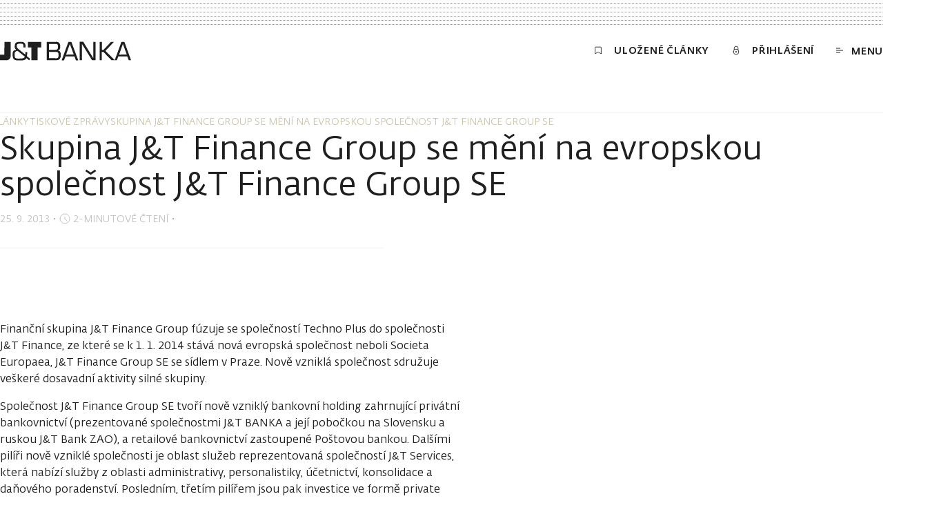

--- FILE ---
content_type: text/html; charset=utf-8
request_url: https://www.jtbank.cz/clanky/tiskove-zpravy/j3i9utk0mq-skupina-j-t-finance-group-se-meni-na-evropskou-spolecnost-j-t-finance-group-se
body_size: 64774
content:
<!DOCTYPE html><html lang="cs"><head><meta charSet="utf-8"/><meta name="viewport" content="width=device-width, initial-scale=1"/><link rel="preload" href="https://www.jtbank.cz/_next/static/media/article-preview.5d4b1abc.jpg?auto=format&amp;fit=clip&amp;w=1800&amp;dpr=2" as="image" fetchPriority="high"/><link rel="stylesheet" href="/_next/static/css/2a06941749eba989.css" data-precedence="next"/><link rel="stylesheet" href="/_next/static/css/d1cd7a81e949ac00.css" data-precedence="next"/><link rel="stylesheet" href="/_next/static/css/116a767b8a73907d.css" data-precedence="next"/><link rel="stylesheet" href="/_next/static/css/1ec9771bee0c0351.css" data-precedence="next"/><link rel="stylesheet" href="/_next/static/css/a3ea110538e5b143.css" data-precedence="next"/><link rel="stylesheet" href="/_next/static/css/ca0e9e5201a59935.css" data-precedence="next"/><link rel="stylesheet" href="/_next/static/css/03024b9230b33a11.css" data-precedence="next"/><link rel="stylesheet" href="/_next/static/css/42c3f70b6c1f246d.css" data-precedence="next"/><link rel="stylesheet" href="/_next/static/css/2da458ef7928161e.css" data-precedence="next"/><link rel="stylesheet" href="/_next/static/css/bc370602ff1aae46.css" data-precedence="next"/><link rel="stylesheet" href="/_next/static/css/9a30ced54e136c1a.css" data-precedence="next"/><link rel="stylesheet" href="/_next/static/css/e1c86cf29d0fb7a2.css" data-precedence="next"/><link rel="stylesheet" href="/_next/static/css/eec4a6cc21024094.css" data-precedence="next"/><link rel="stylesheet" href="/_next/static/css/07cae5544cc0e21a.css" data-precedence="next"/><link rel="stylesheet" href="/_next/static/css/c03d95a2aa2e990d.css" data-precedence="next"/><link rel="stylesheet" href="/_next/static/css/f8ad3315d67a8d4e.css" data-precedence="next"/><link rel="stylesheet" href="/_next/static/css/88c9ae35e77be55a.css" data-precedence="next"/><link rel="stylesheet" href="/_next/static/css/0ecc44eac13fc717.css" data-precedence="next"/><link rel="stylesheet" href="/_next/static/css/3febcf1c8f0dd99a.css" data-precedence="next"/><link rel="stylesheet" href="/_next/static/css/6ccf994eac02c502.css" data-precedence="next"/><link rel="stylesheet" href="/_next/static/css/e8ab0309ca42a0ab.css" data-precedence="next"/><link rel="stylesheet" href="/_next/static/css/9129fba8a125f763.css" data-precedence="next"/><link rel="stylesheet" href="/_next/static/css/58c2c49bbe3b905e.css" data-precedence="next"/><link rel="stylesheet" href="/_next/static/css/cdbc5c1eb0ffd8f1.css" data-precedence="next"/><link rel="stylesheet" href="/_next/static/css/5129eba1b269756f.css" data-precedence="next"/><link rel="stylesheet" href="/_next/static/css/9ad35f459d23b381.css" data-precedence="next"/><link rel="stylesheet" href="/_next/static/css/bc878692539859c9.css" data-precedence="next"/><link rel="stylesheet" href="/_next/static/css/083f04b55a1fd341.css" data-precedence="next"/><link rel="stylesheet" href="/_next/static/css/1c670244d3cf85d5.css" data-precedence="next"/><link rel="stylesheet" href="/_next/static/css/90e0097b712b2bbc.css" data-precedence="next"/><link rel="stylesheet" href="/_next/static/css/e92e8e983c25ea99.css" data-precedence="next"/><link rel="stylesheet" href="/_next/static/css/b4195b66b3f6c5d1.css" data-precedence="next"/><link rel="stylesheet" href="/_next/static/css/8506cb845c3f99f5.css" data-precedence="next"/><link rel="stylesheet" href="/_next/static/css/b3873ff8a75813f8.css" data-precedence="next"/><link rel="stylesheet" href="/_next/static/css/7bcdc00ee4bcf2ac.css" data-precedence="next"/><link rel="stylesheet" href="/_next/static/css/2229cdbfbcd7fc96.css" data-precedence="next"/><link rel="stylesheet" href="/_next/static/css/262d6bbfa06073f5.css" as="style" data-precedence="dynamic"/><link rel="stylesheet" href="/_next/static/css/ab84e9a743cb74a7.css" as="style" data-precedence="dynamic"/><link rel="preload" as="script" fetchPriority="low" nonce="71yOSrAVf-03_GPWVOdbt" href="/_next/static/chunks/webpack-fab262648933ad20.js"/><script src="/_next/static/chunks/1dd3208c-f22c7d1ea7af89da.js" async="" nonce="71yOSrAVf-03_GPWVOdbt"></script><script src="/_next/static/chunks/1528-3205e8ce68e7dd2d.js" async="" nonce="71yOSrAVf-03_GPWVOdbt"></script><script src="/_next/static/chunks/main-app-2ad0ab27a2f0fab2.js" async="" nonce="71yOSrAVf-03_GPWVOdbt"></script><script src="/_next/static/chunks/25c8a87d-023d29bd1de6d434.js" async="" nonce="71yOSrAVf-03_GPWVOdbt"></script><script src="/_next/static/chunks/5358-8f98ba4f4cff4dcf.js" async="" nonce="71yOSrAVf-03_GPWVOdbt"></script><script src="/_next/static/chunks/9360-9fe35f8d43181104.js" async="" nonce="71yOSrAVf-03_GPWVOdbt"></script><script src="/_next/static/chunks/6340-d26cbbd6455d88b1.js" async="" nonce="71yOSrAVf-03_GPWVOdbt"></script><script src="/_next/static/chunks/7470-91e6cb5539b003a2.js" async="" nonce="71yOSrAVf-03_GPWVOdbt"></script><script src="/_next/static/chunks/2714-529f65c7695b1a1d.js" async="" nonce="71yOSrAVf-03_GPWVOdbt"></script><script src="/_next/static/chunks/7472-952e8ef6b21066d6.js" async="" nonce="71yOSrAVf-03_GPWVOdbt"></script><script src="/_next/static/chunks/1853-58e43a2a79485270.js" async="" nonce="71yOSrAVf-03_GPWVOdbt"></script><script src="/_next/static/chunks/8056-9f10163f550d97ff.js" async="" nonce="71yOSrAVf-03_GPWVOdbt"></script><script src="/_next/static/chunks/7270-7d44016781c61b0f.js" async="" nonce="71yOSrAVf-03_GPWVOdbt"></script><script src="/_next/static/chunks/1055-9b46cc5950dfca23.js" async="" nonce="71yOSrAVf-03_GPWVOdbt"></script><script src="/_next/static/chunks/3843-67fc9a7f99e0e294.js" async="" nonce="71yOSrAVf-03_GPWVOdbt"></script><script src="/_next/static/chunks/130-5bf1a34bfe03944d.js" async="" nonce="71yOSrAVf-03_GPWVOdbt"></script><script src="/_next/static/chunks/9416-f0a1135ee903002c.js" async="" nonce="71yOSrAVf-03_GPWVOdbt"></script><script src="/_next/static/chunks/4772-257c3afe0f953500.js" async="" nonce="71yOSrAVf-03_GPWVOdbt"></script><script src="/_next/static/chunks/1430-8a8a40ce8b6d9a50.js" async="" nonce="71yOSrAVf-03_GPWVOdbt"></script><script src="/_next/static/chunks/app/%5Blang%5D/clanky/%5Bslug%5D/%5Bsubpage%5D/page-cb0c898bcc0d97a7.js" async="" nonce="71yOSrAVf-03_GPWVOdbt"></script><script src="/_next/static/chunks/8633-1a9588030bde7991.js" async="" nonce="71yOSrAVf-03_GPWVOdbt"></script><script src="/_next/static/chunks/3453-8e64ef9e7a25ffcc.js" async="" nonce="71yOSrAVf-03_GPWVOdbt"></script><script src="/_next/static/chunks/5366-4fbae84004638ce2.js" async="" nonce="71yOSrAVf-03_GPWVOdbt"></script><script src="/_next/static/chunks/7250-bcb47abdfaaf16a0.js" async="" nonce="71yOSrAVf-03_GPWVOdbt"></script><script src="/_next/static/chunks/app/%5Blang%5D/layout-1b76f28b612d1124.js" async="" nonce="71yOSrAVf-03_GPWVOdbt"></script><script src="/_next/static/chunks/app/%5Blang%5D/error-b54c70ecfab79a53.js" async="" nonce="71yOSrAVf-03_GPWVOdbt"></script><script src="/_next/static/chunks/app/%5Blang%5D/not-found-5c3689d5894589ff.js" async="" nonce="71yOSrAVf-03_GPWVOdbt"></script><link rel="preload" href="https://www.jtbank.cz/ui/3i0kl7ueqsrrty12r6k0.js" as="script" nonce="71yOSrAVf-03_GPWVOdbt"/><link rel="preload" href="/cookiebar/cookiebar-37ab95dd-initialSettings.js" as="script" nonce="71yOSrAVf-03_GPWVOdbt"/><link rel="preload" href="/cookiebar/cookiebar-da367b36-ApploudConsent.js" as="script" nonce="71yOSrAVf-03_GPWVOdbt"/><link rel="preload" href="/cookiebar/cookiebar-4b02601f-chunks-vendor.js" as="script" nonce="71yOSrAVf-03_GPWVOdbt"/><title>Skupina J&amp;T Finance Group se mění na evropskou společnost J&amp;T Finance Group SE | J&amp;T Banka</title><link rel="canonical" href="https://www.jtbank.cz/clanky/tiskove-zpravy/j3i9utk0mq-skupina-j-t-finance-group-se-meni-na-evropskou-spolecnost-j-t-finance-group-se"/><meta name="google-site-verification" content="gmL1-0-bsB7KdU4fkJVOS1hsyNTsVqMymexdA0El_Dg"/><meta property="og:title" content="Skupina J&amp;T Finance Group se mění na evropskou společnost J&amp;T Finance Group SE"/><meta property="og:url" content="https://www.jtbank.cz/clanky/tiskove-zpravy/j3i9utk0mq-skupina-j-t-finance-group-se-meni-na-evropskou-spolecnost-j-t-finance-group-se"/><meta property="og:image" content="https://www.jtbank.cz/_next/static/media/article-preview.5d4b1abc.jpg"/><meta property="og:type" content="website"/><meta name="twitter:card" content="summary_large_image"/><meta name="twitter:title" content="Skupina J&amp;T Finance Group se mění na evropskou společnost J&amp;T Finance Group SE"/><meta name="twitter:image" content="https://www.jtbank.cz/_next/static/media/article-preview.5d4b1abc.jpg"/><link rel="icon" href="/favicon.ico" type="image/x-icon" sizes="48x48"/><script src="/_next/static/chunks/polyfills-42372ed130431b0a.js" noModule="" nonce="71yOSrAVf-03_GPWVOdbt"></script></head><body><!--$--><!--$--><style nonce="71yOSrAVf-03_GPWVOdbt">
          #nprogress {
            pointer-events: none;
          }

          #nprogress .bar {
            background: #C9A96C;

            position: fixed;
            z-index: 99999;
            top: 0;
            left: 0;

            width: 100%;
            height: 2px;
          }

          /* Fancy blur effect */
          #nprogress .peg {
            display: block;
            position: absolute;
            right: 0px;
            width: 100px;
            height: 100%;
            box-shadow: 0 0 10px #C9A96C, 0 0 5px #C9A96C;
            opacity: 1.0;

            -webkit-transform: rotate(3deg) translate(0px, -4px);
                -ms-transform: rotate(3deg) translate(0px, -4px);
                    transform: rotate(3deg) translate(0px, -4px);
          }

          /* Remove these to get rid of the spinner */
          #nprogress .spinner {
            display: block;
            position: fixed;
            z-index: 1031;
            top: 15px;
            right: 15px;
          }

          #nprogress .spinner-icon {
            width: 18px;
            height: 18px;
            box-sizing: border-box;

            border: solid 2px transparent;
            border-top-color: #C9A96C;
            border-left-color: #C9A96C;
            border-radius: 50%;

            -webkit-animation: nprogress-spinner 400ms linear infinite;
                    animation: nprogress-spinner 400ms linear infinite;
          }

          .nprogress-custom-parent {
            overflow: hidden;
            position: relative;
          }

          .nprogress-custom-parent #nprogress .spinner,
          .nprogress-custom-parent #nprogress .bar {
            position: absolute;
          }

          @-webkit-keyframes nprogress-spinner {
            0%   { -webkit-transform: rotate(0deg); }
            100% { -webkit-transform: rotate(360deg); }
          }
          @keyframes nprogress-spinner {
            0%   { transform: rotate(0deg); }
            100% { transform: rotate(360deg); }
          }
        </style><!--/$--><!--/$--><div class="layout relative"><div class="page__container top-decoration-wrapper"><div class="top-decoration dotted-background"></div></div><div><div id="header" class="header"><div class="header__nav"><div class="page__container"><div class="relative"><div class="header__menu-row"><a class="header__logo expand-hitbox homepage-link" aria-label="Domů" href="/"><svg class="svg logo" viewBox="0 0 190 28" xmlns="http://www.w3.org/2000/svg" fill="currentColor"><path d="M40.412 8.647h5.124V27.25h9.006V8.647h5.1V.687h-19.23v7.96zM6.318 19.29H0v7.96h9.19a9.69 9.69 0 001.24 0 5.861 5.861 0 003.53-1.9 5.845 5.845 0 001.479-3.72V.685H6.433l-.115 18.605zm33.13-1.652V15.55H36.69V19.153l-10.545-8.557a3.97 3.97 0 01-1.86-3.716c0-3.487 2.297-3.601 5.145-3.601 3.975 0 4.458.665 4.595 4.037v1.445h3.01V7.316c0-5.597-2.688-6.698-7.513-6.698-5.215 0-8.156 1.032-8.156 6.262a5.406 5.406 0 002.298 5.253c-3.4.94-5.422.78-5.422 7.203 0 8.282 4.204 8.259 10.109 8.259 4.25 0 8.385 0 9.902-3.464l3.951 3.234 1.632-2.087-4.825-3.808c.234-1.225.342-2.47.322-3.716l.114-.115zM28.35 24.934c-6.272 0-7.1-.39-7.1-5.552 0-4.22.391-4.748 4.297-5.643l10.407 8.327c-.643 2.914-4.732 2.661-7.581 2.661l-.023.207zm55.943-11.677c2.504-.963 3.056-2.867 3.056-5.528a8.477 8.477 0 00-1.241-5.276A5.882 5.882 0 0081.1.64H67.637v26.61h14.13a5.89 5.89 0 004.893-1.95 8.753 8.753 0 001.448-5.529c0-3.12-.529-5.712-3.814-6.469v-.046zM70.9 3.715h8.822c3.124 0 4.32.298 4.365 3.785 0 4.083-1.126 4.725-4.595 4.771H70.97l-.07-8.556zm9.19 20.645H70.9v-9.176h9.902c3.676 0 4.066 1.606 4.09 5.024 0 3.969-1.425 4.221-4.596 4.267l-.207-.115zm19-23.536l-9.696 26.564h3.423l2.045-5.574h13.096l2.067 5.574h3.378L103.478.824H99.09zm-3.332 18.352l5.468-15.461 5.675 15.254-11.143.207zM180.351.824h-4.411l-9.627 26.404-13.463-13.535L165.027.824h-4.297l-10.729 11.47h-2.297V.824h-3.263v26.427h2.987V15.184h2.298l12.038 12.158h7.628l2.045-5.574h13.095l2.068 5.574h3.4L180.351.824zm-7.72 18.352l5.468-15.461 5.652 15.254-11.12.207zm-37.379 5.184L120.686.595h-5.147V27.25h3.263V3.715l14.635 23.582h5.077V.687h-3.262V24.36z"></path></svg></a><nav class="header__content" aria-label="Menu"><a class="header__link animated-button animated-button--small expand-hitbox text--uppercase typo--c-title" href="/clanky/seznam-cetby"><span class="icon-text icon-text--middle"><svg xmlns="http://www.w3.org/2000/svg" viewBox="0 0 16 16" class="svg"><path d="M13,13.25c0,.27-.24,.33-.54,.14l-4.46-2.83-4.46,2.83c-.3,.19-.54,.13-.54-.14V2.99c0-.13,.08-.25,.23-.35,.14-.09,.34-.14,.54-.14H12.23c.2,0,.4,.05,.54,.14,.14,.09,.23,.22,.23,.35V13.25Z" fill="none" stroke="currentColor" stroke-linecap="round" stroke-linejoin="round"></path></svg><span class="header__link-text text--demi text--uppercase">Uložené články</span></span></a><a class="header__link text--uppercase eportal-link animated-button animated-button--small typo--c-title expand-hitbox" href="/migrace"><span class="icon-text icon-text--middle"><svg xmlns="http://www.w3.org/2000/svg" viewBox="0 0 16 16" width="16px" height="16px" class="eportal-link__svg svg"><path fill="none" d="M3.62,10.33A4.38,4.38,0,1,0,8,6,4.38,4.38,0,0,0,3.62,10.33Zm3.5,0a.88.88,0,1,0,1.75,0,.88.88,0,0,0-1.75,0Zm4.09-3V4.5a3.21,3.21,0,0,0-6.42,0V7.36" stroke="currentColor" stroke-linecap="round" stroke-linejoin="round"></path></svg><span class="eportal-link__text text--demi">Přihlášení</span></span></a><button class="header__menu-toggle animated-button animated-button--small animated-button--reversed expand-hitbox text--uppercase typo--c-title"><span class="icon-text icon-text--middle"><svg class="svg svg--outline header__menu-icon" xmlns="http://www.w3.org/2000/svg" viewBox="-292 417.9 10 7" fill="none" stroke="currentColor"><path vector-effect="non-scaling-stroke" d="M-292 418.4h6M-292 424.4h6M-292 421.4h10"></path></svg><span class="header__menu-toggle-text text--demi">Menu</span></span></button></nav></div><div class="header__progress header__progress--visible progress-bar"><hr class="progress-bar__separator separator"/><div class="progress-bar__bar"></div></div></div></div></div></div></div><div class="article-page page"><div class="article-page__animated-breadcrumbs"><div class="page__container"><div class="horizontal-scroll"><div class=""><div class="horizontal-scroll__content"><nav aria-label="Breadcrumb"><ul class="breadcrumbs"><li class="breadcrumbs__item"><a class="breadcrumbs__link typo--c text--uppercase" href="/clanky"><span class="link">Články</span></a></li><li class="breadcrumbs__item"><svg xmlns="http://www.w3.org/2000/svg" viewBox="0 0 16 16" width="16px" height="16px" fill="none" class="breadcrumbs__chevron" role="presentation"><path d="M4.5,15l7-7-7-7" stroke="currentColor"></path></svg><a class="breadcrumbs__link typo--c text--uppercase" href="/clanky/tiskove-zpravy"><span class="link">Tiskové zprávy</span></a></li><li class="breadcrumbs__item"><svg xmlns="http://www.w3.org/2000/svg" viewBox="0 0 16 16" width="16px" height="16px" fill="none" class="breadcrumbs__chevron" role="presentation"><path d="M4.5,15l7-7-7-7" stroke="currentColor"></path></svg><span class="breadcrumbs__link typo--c text--uppercase" aria-current="page">Skupina J&amp;T Finance Group se mění na evropskou společnost J&amp;T Finance Group SE</span></li></ul></nav></div></div></div></div></div><div><hr class="article-page__separator separator"/><div class="page__container"><div class="article-page__header"><div class="article-page__breadcrumbs-wrapper"><div class="article-page__breadcrumbs breadcrumbs-spacer horizontal-scroll"><div class=""><div class="horizontal-scroll__content"><nav aria-label="Breadcrumb"><ul class="breadcrumbs"><li class="breadcrumbs__item"><a class="breadcrumbs__link typo--c text--uppercase" href="/clanky"><span class="link">Články</span></a></li><li class="breadcrumbs__item"><svg xmlns="http://www.w3.org/2000/svg" viewBox="0 0 16 16" width="16px" height="16px" fill="none" class="breadcrumbs__chevron" role="presentation"><path d="M4.5,15l7-7-7-7" stroke="currentColor"></path></svg><a class="breadcrumbs__link typo--c text--uppercase" href="/clanky/tiskove-zpravy"><span class="link">Tiskové zprávy</span></a></li><li class="breadcrumbs__item"><svg xmlns="http://www.w3.org/2000/svg" viewBox="0 0 16 16" width="16px" height="16px" fill="none" class="breadcrumbs__chevron" role="presentation"><path d="M4.5,15l7-7-7-7" stroke="currentColor"></path></svg><span class="breadcrumbs__link typo--c text--uppercase" aria-current="page">Skupina J&amp;T Finance Group se mění na evropskou společnost J&amp;T Finance Group SE</span></li></ul></nav></div></div></div></div><div class="overflow-hidden"><h1 class="article-page__heading typo--h1">Skupina J&amp;T Finance Group se mění na evropskou společnost J&amp;T Finance Group SE</h1></div><div class="article-page__below-heading typo--c"><span class="article-page__published-date date-range"><time dateTime="2013-09-25T00:00:00+02:00" class="date-range__date">25. 9. 2013</time></span>・<span class="reading-time icon-text icon-text--middle icon-text--compact text--subtle typo--c" id="reading-time-skupina_j_t_finance_group_se_meni_na_evropskou_spo_b1af36a"><svg class="svg svg--outline reading-time__icon" xmlns="http://www.w3.org/2000/svg" viewBox="0 0 16 16"><path fill="none" vector-effect="non-scaling-stroke" d="M1,8A7,7,0,1,0,3.05,3.05,7,7,0,0,0,1,8ZM8,8V5.5M8,8l3.12,3.13" stroke="currentColor" stroke-linecap="round" stroke-linejoin="round"></path></svg><span class="text--uppercase">2-minutové čtení</span></span>・</div><hr class="separator article-page__animated-separator"/></div></div><div class="page__container article-page__layout mal"><main class="mal__main hide-scrollbar"><div id="article-body" class="article-page__container"><!--$--><div></div><!--/$--><div class="article-text-block"><div class="rich-text"><p class="rich-text--html">Finanční skupina J&amp;T Finance Group fúzuje se společností Techno Plus do společnosti J&amp;T Finance, ze které se k 1. 1. 2014 stává nová evropská společnost neboli Societa Europaea, J&amp;T Finance Group SE se sídlem v Praze. Nově vzniklá společnost sdružuje veškeré dosavadní aktivity silné skupiny.</p><p class="rich-text--html">Společnost J&amp;T Finance Group SE tvoří nově vzniklý bankovní holding zahrnující privátní bankovnictví (prezentované společnostmi J&amp;T BANKA a její pobočkou na Slovensku a ruskou J&amp;T Bank ZAO), a retailové bankovnictví zastoupené Poštovou bankou. Dalšími pilíři nově vzniklé společnosti je oblast služeb reprezentovaná společností J&amp;T Services, která nabízí služby z oblasti administrativy, personalistiky, účetnictví, konsolidace a daňového poradenství. Posledním, třetím pilířem jsou pak investice ve formě private equity a mezzaninových projektů.</p>
<p class="rich-text--html">Evropská společnost neboli Societa Europaea je nadnárodní kapitálovou společností sjednocující právní formy obchodních společností, čímž napomáhá ke zjednodušení a zprůhlednění dosavadní akcionářské a firemní struktury, a zároveň usnadňuje volný pohyb kapitálu. Vzhledem k množství aktivit skupiny nejen na českém a slovenském trhu, dává evropská společnost prostor pro další expanzi a vývoj.</p>
<p class="rich-text--html">Představenstvo společnosti J&amp;T Finance Group SE je tvořeno původními členy představenstva skupiny J&amp;T. Předsedou představenstva je Jozef Tkáč, místopředsedy jsou Patrik Tkáč, Ivan Jakabovič a Dušan Palcr. Gabriela Lachoutová, Jarmila Jánošová a Miloš Badida jsou pak řádnými členy představenstva.</p>
<p class="rich-text--html">Hlavními akcionáři jsou i nadále Jozef Tkáč a Ivan Jakabovič. Po schválení regulatorními orgány se minoritním akcionářem s podílem 24 % stane Mário Hoffman.</p></div></div></div></main><aside class="mal__aside"><div class="mal__aside-panel"></div></aside><div class="mal__footer"><div class="article-page__share-article"><div class="article-page__share-article-inner"><div class="article-page__shares-counter shares-counter"><div class="shares-counter__container"><div class="shares-counter__left"><div class="shares-counter__text typo--c text--uppercase"><span class="shares-counter__heading">sdílení</span></div></div></div></div><div class="article-page__share-buttons article-share"><a target="_blank" class="article-share__link" aria-label="Sdílet e-mailem" title="Sdílet e-mailem" href="mailto:?body=https%3A%2F%2Fwww.jtbank.cz%2Fclanky%2Ftiskove-zpravy%2Fj3i9utk0mq-skupina-j-t-finance-group-se-meni-na-evropskou-spolecnost-j-t-finance-group-se"><div class="article-share__circle circle-icon"><svg class="circle-icon__circle" width="16" height="16" xmlns="http://www.w3.org/2000/svg" viewBox="0 0 16 16"><circle stroke="currentColor" cx="8" cy="8" r="7.5" fill="none" stroke-width="1" vector-effect="non-scaling-stroke" class="circle-icon__circle-el"></circle><circle stroke="currentColor" cx="8" cy="8" r="7.5" fill="none" stroke-width="1" vector-effect="non-scaling-stroke" class="circle-icon__circle-el circle-icon__circle-el--hovered"></circle></svg><svg xmlns="http://www.w3.org/2000/svg" viewBox="0 0 16 16" width="16px" height="16px" class="svg"><path fill="currentColor" d="M15.43,3.79s-.04-.02-.06-.02-.04,0-.06,.02l-6.09,6.65c-.16,.17-.35,.31-.56,.41-.21,.09-.43,.14-.66,.14-.46,0-.89-.2-1.22-.55L.69,3.82s-.04-.02-.06-.02-.04,0-.06,.02c-.02,0-.03,.02-.04,.03-.01,.02-.02,.03-.02,.05V12.09c0,.36,.13,.71,.37,.96,.23,.26,.55,.4,.88,.4H14.25c.33,0,.65-.14,.88-.4,.23-.26,.37-.6,.37-.96V3.91s0-.05-.02-.07c-.01-.02-.03-.04-.05-.05Zm-7.99,5.95c.15,.16,.35,.24,.55,.24s.4-.09,.55-.24L14.61,3.14s.07-.1,.08-.16c.01-.06,.01-.13,0-.19-.07-.25-.26-.25-.43-.25H1.75c-.17,0-.36,0-.43,.25-.02,.06-.02,.12,0,.19,.01,.06,.04,.12,.08,.16l6.05,6.61Z"></path></svg></div></a><a target="_blank" class="article-share__link" aria-label="Sdílet na LinkedIn" title="Sdílet na LinkedIn" href="https://www.linkedin.com/sharing/share-offsite/?url=https%3A%2F%2Fwww.jtbank.cz%2Fclanky%2Ftiskove-zpravy%2Fj3i9utk0mq-skupina-j-t-finance-group-se-meni-na-evropskou-spolecnost-j-t-finance-group-se"><div class="article-share__circle circle-icon"><svg class="circle-icon__circle" width="16" height="16" xmlns="http://www.w3.org/2000/svg" viewBox="0 0 16 16"><circle stroke="currentColor" cx="8" cy="8" r="7.5" fill="none" stroke-width="1" vector-effect="non-scaling-stroke" class="circle-icon__circle-el"></circle><circle stroke="currentColor" cx="8" cy="8" r="7.5" fill="none" stroke-width="1" vector-effect="non-scaling-stroke" class="circle-icon__circle-el circle-icon__circle-el--hovered"></circle></svg><svg width="17px" height="16px" viewBox="0 0 17 16" fill="none" xmlns="http://www.w3.org/2000/svg" class=""><path fill="currentColor" d="M3.69719 16H0.037892V5.51153H3.69719V16ZM11.2944 8.92988C10.867 8.92988 10.4572 9.09964 10.155 9.40182C9.85283 9.704 9.68307 10.1138 9.68307 10.5412V16H5.83554V5.51153H9.68307V6.70871C10.5849 5.94526 11.7242 5.51935 12.9057 5.504C15.2925 5.504 16.949 7.27341 16.949 10.6315V16H12.9057V10.5412C12.9066 10.3289 12.8657 10.1186 12.7852 9.92225C12.7046 9.72589 12.5861 9.54737 12.4364 9.39695C12.2867 9.24653 12.1087 9.12717 11.9127 9.04572C11.7167 8.96428 11.5066 8.92235 11.2944 8.92235V8.92988ZM3.76495 1.88235C3.76495 2.25465 3.65455 2.61858 3.44772 2.92813C3.24088 3.23768 2.9469 3.47895 2.60294 3.62142C2.25899 3.76389 1.88051 3.80117 1.51537 3.72854C1.15023 3.65591 0.814825 3.47663 0.551573 3.21338C0.288322 2.95013 0.109045 2.61472 0.0364139 2.24958C-0.0362171 1.88444 0.00105973 1.50596 0.143531 1.16201C0.286001 0.818053 0.527267 0.524069 0.836819 0.317234C1.14637 0.110398 1.5103 0 1.8826 0C2.37921 0.00397306 2.85414 0.204044 3.2039 0.556624C3.55366 0.909204 3.74991 1.38572 3.74989 1.88235H3.76495Z"></path></svg></div></a><a target="_blank" class="article-share__link" aria-label="Sdílet na Twitteru" title="Sdílet na Twitteru" href="https://twitter.com/share?url=https%3A%2F%2Fwww.jtbank.cz%2Fclanky%2Ftiskove-zpravy%2Fj3i9utk0mq-skupina-j-t-finance-group-se-meni-na-evropskou-spolecnost-j-t-finance-group-se&amp;hashtags="><div class="article-share__circle circle-icon"><svg class="circle-icon__circle" width="16" height="16" xmlns="http://www.w3.org/2000/svg" viewBox="0 0 16 16"><circle stroke="currentColor" cx="8" cy="8" r="7.5" fill="none" stroke-width="1" vector-effect="non-scaling-stroke" class="circle-icon__circle-el"></circle><circle stroke="currentColor" cx="8" cy="8" r="7.5" fill="none" stroke-width="1" vector-effect="non-scaling-stroke" class="circle-icon__circle-el circle-icon__circle-el--hovered"></circle></svg><svg width="22" height="22" viewBox="0 0 22 22" fill="currentColor" xmlns="http://www.w3.org/2000/svg" class=""><path d="M10.9957 21.2509C16.7292 21.2509 21.3772 16.6624 21.3772 11.0021C21.3772 5.34186 16.7292 0.753311 10.9957 0.753311C5.26211 0.753311 0.614136 5.34186 0.614136 11.0021C0.614136 16.6624 5.26211 21.2509 10.9957 21.2509Z"></path><path d="M4.60456 5.06961L9.56561 11.6069L4.56142 16.9304H5.68305L10.0617 12.267L13.5992 16.9304H17.417L12.1756 10.0311L16.8346 5.06961H15.713L11.6795 9.34971L8.42241 5.06961H4.60456ZM6.24386 5.87878H8.01259L15.7777 16.1212H14.009L6.24386 5.87878Z" fill="#ffffff" class="icon--twitter-x"></path></svg></div></a></div></div></div></div></div></div></div><div id="modal-root"></div><footer class="footer"><div class="page__container"><div class="footer__grid"><span class="footer__copyright typo--c text--soft">© J&amp;T BANKA, a.s. 2026</span><ul class="footer__links--top typo--c-spaced"><li class="footer__links-item"><a class="expand-hitbox link text--trim-accent-dark" href="/kontakty">Kontakty</a></li><li class="footer__links-item"><a class="expand-hitbox link text--trim-accent-dark" target="_blank" rel="noopener noreferrer" href="https://www.wealthreport.cz/">Wealth Report</a></li><li class="footer__links-item"><a class="expand-hitbox link text--trim-accent-dark" href="/ochrana-osobnich-udaju">Ochrana osobních údajů</a></li><li class="footer__links-item"><a class="expand-hitbox link text--trim-accent-dark" href="/investicni-sluzby">Investiční služby</a></li><li class="footer__links-item"><a class="expand-hitbox link text--trim-accent-dark" href="/bezpecnostni-informace">Informace o cookies</a></li><li class="footer__links-item"><a class="expand-hitbox link text--trim-accent-dark" href="/pristupnost-sluzeb">Přístupnost služeb</a></li><li class="footer__links-item"><button class="expand-hitbox link text--trim-accent-dark icon-text"><span>Důležité informace</span><svg xmlns="http://www.w3.org/2000/svg" viewBox="0 0 16 16" width="16px" height="16px" fill="none" class="footer__links-icon" role="presentation"><path d="M4.5,15l7-7-7-7" stroke="currentColor"></path></svg></button></li></ul><ul class="footer__social-list text--subtle"><li class="footer__social-list-item"><a aria-label="Napište nám e-mail" href="mailto:jtbank@jtbank.cz" class="footer__social-link circular-button circular-button--tertiary"><span class="circular-button__container"><span class="circular-button__inner"><svg xmlns="http://www.w3.org/2000/svg" viewBox="0 0 16 16" width="16px" height="16px" class="svg footer__social-icon"><path fill="currentColor" d="M15.43,3.79s-.04-.02-.06-.02-.04,0-.06,.02l-6.09,6.65c-.16,.17-.35,.31-.56,.41-.21,.09-.43,.14-.66,.14-.46,0-.89-.2-1.22-.55L.69,3.82s-.04-.02-.06-.02-.04,0-.06,.02c-.02,0-.03,.02-.04,.03-.01,.02-.02,.03-.02,.05V12.09c0,.36,.13,.71,.37,.96,.23,.26,.55,.4,.88,.4H14.25c.33,0,.65-.14,.88-.4,.23-.26,.37-.6,.37-.96V3.91s0-.05-.02-.07c-.01-.02-.03-.04-.05-.05Zm-7.99,5.95c.15,.16,.35,.24,.55,.24s.4-.09,.55-.24L14.61,3.14s.07-.1,.08-.16c.01-.06,.01-.13,0-.19-.07-.25-.26-.25-.43-.25H1.75c-.17,0-.36,0-.43,.25-.02,.06-.02,.12,0,.19,.01,.06,.04,.12,.08,.16l6.05,6.61Z"></path></svg></span></span></a></li><li class="footer__social-list-item"><a aria-label="Navštivte náš profil na Twitteru" href="https://twitter.com/jtbanka_cz" class="footer__social-link circular-button circular-button--tertiary" target="_blank"><span class="circular-button__container"><span class="circular-button__inner"><svg width="22" height="22" viewBox="0 0 22 22" fill="currentColor" xmlns="http://www.w3.org/2000/svg" class="footer__social-icon footer__social-icon--twitter"><path d="M10.9957 21.2509C16.7292 21.2509 21.3772 16.6624 21.3772 11.0021C21.3772 5.34186 16.7292 0.753311 10.9957 0.753311C5.26211 0.753311 0.614136 5.34186 0.614136 11.0021C0.614136 16.6624 5.26211 21.2509 10.9957 21.2509Z"></path><path d="M4.60456 5.06961L9.56561 11.6069L4.56142 16.9304H5.68305L10.0617 12.267L13.5992 16.9304H17.417L12.1756 10.0311L16.8346 5.06961H15.713L11.6795 9.34971L8.42241 5.06961H4.60456ZM6.24386 5.87878H8.01259L15.7777 16.1212H14.009L6.24386 5.87878Z" fill="#ffffff" class="icon--twitter-x"></path></svg></span></span></a></li><li class="footer__social-list-item"><a aria-label="Navštivte náš profil na Instagramu" href="https://www.instagram.com/jtbanka_cz/" class="footer__social-link circular-button circular-button--tertiary" target="_blank"><span class="circular-button__container"><span class="circular-button__inner"><svg class="svg footer__social-icon" fill="currentColor" xmlns="http://www.w3.org/2000/svg"><path d="M8 1.44c2.137 0 2.39.01 3.231.048.781.034 1.203.165 1.485.274.372.144.64.32.918.597.282.282.454.547.597.92.11.28.24.705.275 1.484.038.843.047 1.096.047 3.23 0 2.138-.01 2.391-.047 3.232-.034.781-.165 1.203-.275 1.484-.143.372-.319.641-.597.92a2.46 2.46 0 0 1-.918.596c-.282.11-.707.24-1.485.275-.844.037-1.097.047-3.231.047-2.138 0-2.39-.01-3.231-.047-.782-.034-1.203-.166-1.485-.275a2.472 2.472 0 0 1-.918-.597 2.46 2.46 0 0 1-.597-.919c-.11-.28-.24-.706-.275-1.484-.038-.844-.047-1.097-.047-3.231 0-2.138.01-2.39.047-3.231.034-.782.165-1.204.275-1.485.144-.372.319-.64.597-.919a2.46 2.46 0 0 1 .918-.597c.282-.109.707-.24 1.485-.274C5.609 1.45 5.862 1.44 8 1.44zM8 0C5.828 0 5.556.01 4.703.047c-.85.037-1.434.175-1.94.372a3.905 3.905 0 0 0-1.42.925A3.92 3.92 0 0 0 .42 2.759C.222 3.27.084 3.85.047 4.7.009 5.556 0 5.828 0 8c0 2.172.01 2.444.047 3.297.037.85.175 1.434.372 1.94.206.529.478.976.925 1.42.444.443.89.718 1.415.921.51.197 1.091.335 1.941.372.853.038 1.125.047 3.297.047s2.444-.01 3.297-.047c.85-.037 1.434-.175 1.94-.372a3.91 3.91 0 0 0 1.416-.922 3.91 3.91 0 0 0 .922-1.415c.197-.51.334-1.091.372-1.941.037-.853.047-1.125.047-3.297s-.01-2.444-.047-3.297c-.038-.85-.175-1.434-.372-1.94a3.748 3.748 0 0 0-.916-1.422 3.911 3.911 0 0 0-1.415-.922C12.73.225 12.15.088 11.3.05 10.444.01 10.172 0 8 0z M8 3.89a4.11 4.11 0 0 0 0 8.22 4.11 4.11 0 0 0 0-8.22zm0 6.776a2.666 2.666 0 1 1 0-5.332 2.666 2.666 0 0 1 0 5.332zM13.231 3.728a.96.96 0 1 1-1.919 0 .96.96 0 0 1 1.92 0z"></path></svg></span></span></a></li><li class="footer__social-list-item"><a aria-label="Navštivte náš profil na LinkedIn" href="https://www.linkedin.com/company/jtbanka/" class="footer__social-link circular-button circular-button--tertiary" target="_blank"><span class="circular-button__container"><span class="circular-button__inner"><svg width="17px" height="16px" viewBox="0 0 17 16" fill="none" xmlns="http://www.w3.org/2000/svg" class="footer__social-icon footer__social-icon--linkedin"><path fill="currentColor" d="M3.69719 16H0.037892V5.51153H3.69719V16ZM11.2944 8.92988C10.867 8.92988 10.4572 9.09964 10.155 9.40182C9.85283 9.704 9.68307 10.1138 9.68307 10.5412V16H5.83554V5.51153H9.68307V6.70871C10.5849 5.94526 11.7242 5.51935 12.9057 5.504C15.2925 5.504 16.949 7.27341 16.949 10.6315V16H12.9057V10.5412C12.9066 10.3289 12.8657 10.1186 12.7852 9.92225C12.7046 9.72589 12.5861 9.54737 12.4364 9.39695C12.2867 9.24653 12.1087 9.12717 11.9127 9.04572C11.7167 8.96428 11.5066 8.92235 11.2944 8.92235V8.92988ZM3.76495 1.88235C3.76495 2.25465 3.65455 2.61858 3.44772 2.92813C3.24088 3.23768 2.9469 3.47895 2.60294 3.62142C2.25899 3.76389 1.88051 3.80117 1.51537 3.72854C1.15023 3.65591 0.814825 3.47663 0.551573 3.21338C0.288322 2.95013 0.109045 2.61472 0.0364139 2.24958C-0.0362171 1.88444 0.00105973 1.50596 0.143531 1.16201C0.286001 0.818053 0.527267 0.524069 0.836819 0.317234C1.14637 0.110398 1.5103 0 1.8826 0C2.37921 0.00397306 2.85414 0.204044 3.2039 0.556624C3.55366 0.909204 3.74991 1.38572 3.74989 1.88235H3.76495Z"></path></svg></span></span></a></li></ul></div></div></footer><div id="bottomAudioWidget"></div><div id="fundComparisonBar"></div></div><script src="/_next/static/chunks/webpack-fab262648933ad20.js" nonce="71yOSrAVf-03_GPWVOdbt" async=""></script><script nonce="71yOSrAVf-03_GPWVOdbt">(self.__next_f=self.__next_f||[]).push([0]);self.__next_f.push([2,null])</script><script nonce="71yOSrAVf-03_GPWVOdbt">self.__next_f.push([1,"1:HL[\"/_next/static/css/2a06941749eba989.css\",\"style\"]\n2:HL[\"/_next/static/css/d1cd7a81e949ac00.css\",\"style\"]\n3:HL[\"/_next/static/css/116a767b8a73907d.css\",\"style\"]\n4:HL[\"/_next/static/css/1ec9771bee0c0351.css\",\"style\"]\n5:HL[\"/_next/static/css/a3ea110538e5b143.css\",\"style\"]\n6:HL[\"/_next/static/css/ca0e9e5201a59935.css\",\"style\"]\n7:HL[\"/_next/static/css/03024b9230b33a11.css\",\"style\"]\n8:HL[\"/_next/static/css/42c3f70b6c1f246d.css\",\"style\"]\n9:HL[\"/_next/static/css/2da458ef7928161e.css\",\"style\"]\na:HL[\"/_next/static/css/bc370602ff1aae46.css\",\"style\"]\nb:HL[\"/_next/static/css/9a30ced54e136c1a.css\",\"style\"]\nc:HL[\"/_next/static/css/e1c86cf29d0fb7a2.css\",\"style\"]\nd:HL[\"/_next/static/css/eec4a6cc21024094.css\",\"style\"]\ne:HL[\"/_next/static/css/07cae5544cc0e21a.css\",\"style\"]\nf:HL[\"/_next/static/css/c03d95a2aa2e990d.css\",\"style\"]\n10:HL[\"/_next/static/css/f8ad3315d67a8d4e.css\",\"style\"]\n11:HL[\"/_next/static/css/88c9ae35e77be55a.css\",\"style\"]\n12:HL[\"/_next/static/css/0ecc44eac13fc717.css\",\"style\"]\n13:HL[\"/_next/static/css/3febcf1c8f0dd99a.css\",\"style\"]\n14:HL[\"/_next/static/css/6ccf994eac02c502.css\",\"style\"]\n15:HL[\"/_next/static/css/e8ab0309ca42a0ab.css\",\"style\"]\n16:HL[\"/_next/static/css/9129fba8a125f763.css\",\"style\"]\n17:HL[\"/_next/static/css/58c2c49bbe3b905e.css\",\"style\"]\n18:HL[\"/_next/static/css/cdbc5c1eb0ffd8f1.css\",\"style\"]\n19:HL[\"/_next/static/css/5129eba1b269756f.css\",\"style\"]\n1a:HL[\"/_next/static/css/9ad35f459d23b381.css\",\"style\"]\n1b:HL[\"/_next/static/css/bc878692539859c9.css\",\"style\"]\n1c:HL[\"/_next/static/css/083f04b55a1fd341.css\",\"style\"]\n1d:HL[\"/_next/static/css/1c670244d3cf85d5.css\",\"style\"]\n1e:HL[\"/_next/static/css/90e0097b712b2bbc.css\",\"style\"]\n1f:HL[\"/_next/static/css/e92e8e983c25ea99.css\",\"style\"]\n20:HL[\"/_next/static/css/b4195b66b3f6c5d1.css\",\"style\"]\n21:HL[\"/_next/static/css/8506cb845c3f99f5.css\",\"style\"]\n22:HL[\"/_next/static/css/b3873ff8a75813f8.css\",\"style\"]\n23:HL[\"/_next/static/css/7bcdc00ee4bcf2ac.css\",\"style\"]\n24:HL[\"/_next/static/css/2229cdbfbcd7fc96.css\",\"style\"]\n"])</script><script nonce="71yOSrAVf-03_GPWVOdbt">self.__next_f.push([1,"25:I[11815,[],\"\"]\n28:I[55092,[],\"\"]\n2c:I[82023,[],\"\"]\n2f:I[91584,[],\"\"]\n29:[\"lang\",\"cs\",\"d\"]\n2a:[\"slug\",\"tiskove-zpravy\",\"d\"]\n2b:[\"subpage\",\"j3i9utk0mq-skupina-j-t-finance-group-se-meni-na-evropskou-spolecnost-j-t-finance-group-se\",\"d\"]\n30:[]\n"])</script><script nonce="71yOSrAVf-03_GPWVOdbt">self.__next_f.push([1,"0:[\"$\",\"$L25\",null,{\"buildId\":\"Igcj3jiDF3_yPu-UOMGGK\",\"assetPrefix\":\"\",\"urlParts\":[\"\",\"clanky\",\"tiskove-zpravy\",\"j3i9utk0mq-skupina-j-t-finance-group-se-meni-na-evropskou-spolecnost-j-t-finance-group-se\"],\"initialTree\":[\"\",{\"children\":[[\"lang\",\"cs\",\"d\"],{\"children\":[\"clanky\",{\"children\":[[\"slug\",\"tiskove-zpravy\",\"d\"],{\"children\":[[\"subpage\",\"j3i9utk0mq-skupina-j-t-finance-group-se-meni-na-evropskou-spolecnost-j-t-finance-group-se\",\"d\"],{\"children\":[\"__PAGE__\",{}]}]}]}]},\"$undefined\",\"$undefined\",true]}],\"initialSeedData\":[\"\",{\"children\":[[\"lang\",\"cs\",\"d\"],{\"children\":[\"clanky\",{\"children\":[[\"slug\",\"tiskove-zpravy\",\"d\"],{\"children\":[[\"subpage\",\"j3i9utk0mq-skupina-j-t-finance-group-se-meni-na-evropskou-spolecnost-j-t-finance-group-se\",\"d\"],{\"children\":[\"__PAGE__\",{},[[\"$L26\",\"$L27\",[[\"$\",\"link\",\"0\",{\"rel\":\"stylesheet\",\"href\":\"/_next/static/css/e1c86cf29d0fb7a2.css\",\"precedence\":\"next\",\"crossOrigin\":\"$undefined\"}],[\"$\",\"link\",\"1\",{\"rel\":\"stylesheet\",\"href\":\"/_next/static/css/eec4a6cc21024094.css\",\"precedence\":\"next\",\"crossOrigin\":\"$undefined\"}],[\"$\",\"link\",\"2\",{\"rel\":\"stylesheet\",\"href\":\"/_next/static/css/07cae5544cc0e21a.css\",\"precedence\":\"next\",\"crossOrigin\":\"$undefined\"}],[\"$\",\"link\",\"3\",{\"rel\":\"stylesheet\",\"href\":\"/_next/static/css/c03d95a2aa2e990d.css\",\"precedence\":\"next\",\"crossOrigin\":\"$undefined\"}],[\"$\",\"link\",\"4\",{\"rel\":\"stylesheet\",\"href\":\"/_next/static/css/f8ad3315d67a8d4e.css\",\"precedence\":\"next\",\"crossOrigin\":\"$undefined\"}],[\"$\",\"link\",\"5\",{\"rel\":\"stylesheet\",\"href\":\"/_next/static/css/88c9ae35e77be55a.css\",\"precedence\":\"next\",\"crossOrigin\":\"$undefined\"}],[\"$\",\"link\",\"6\",{\"rel\":\"stylesheet\",\"href\":\"/_next/static/css/0ecc44eac13fc717.css\",\"precedence\":\"next\",\"crossOrigin\":\"$undefined\"}],[\"$\",\"link\",\"7\",{\"rel\":\"stylesheet\",\"href\":\"/_next/static/css/3febcf1c8f0dd99a.css\",\"precedence\":\"next\",\"crossOrigin\":\"$undefined\"}],[\"$\",\"link\",\"8\",{\"rel\":\"stylesheet\",\"href\":\"/_next/static/css/6ccf994eac02c502.css\",\"precedence\":\"next\",\"crossOrigin\":\"$undefined\"}],[\"$\",\"link\",\"9\",{\"rel\":\"stylesheet\",\"href\":\"/_next/static/css/e8ab0309ca42a0ab.css\",\"precedence\":\"next\",\"crossOrigin\":\"$undefined\"}],[\"$\",\"link\",\"10\",{\"rel\":\"stylesheet\",\"href\":\"/_next/static/css/9129fba8a125f763.css\",\"precedence\":\"next\",\"crossOrigin\":\"$undefined\"}],[\"$\",\"link\",\"11\",{\"rel\":\"stylesheet\",\"href\":\"/_next/static/css/58c2c49bbe3b905e.css\",\"precedence\":\"next\",\"crossOrigin\":\"$undefined\"}],[\"$\",\"link\",\"12\",{\"rel\":\"stylesheet\",\"href\":\"/_next/static/css/cdbc5c1eb0ffd8f1.css\",\"precedence\":\"next\",\"crossOrigin\":\"$undefined\"}],[\"$\",\"link\",\"13\",{\"rel\":\"stylesheet\",\"href\":\"/_next/static/css/5129eba1b269756f.css\",\"precedence\":\"next\",\"crossOrigin\":\"$undefined\"}],[\"$\",\"link\",\"14\",{\"rel\":\"stylesheet\",\"href\":\"/_next/static/css/9ad35f459d23b381.css\",\"precedence\":\"next\",\"crossOrigin\":\"$undefined\"}],[\"$\",\"link\",\"15\",{\"rel\":\"stylesheet\",\"href\":\"/_next/static/css/bc878692539859c9.css\",\"precedence\":\"next\",\"crossOrigin\":\"$undefined\"}],[\"$\",\"link\",\"16\",{\"rel\":\"stylesheet\",\"href\":\"/_next/static/css/083f04b55a1fd341.css\",\"precedence\":\"next\",\"crossOrigin\":\"$undefined\"}],[\"$\",\"link\",\"17\",{\"rel\":\"stylesheet\",\"href\":\"/_next/static/css/1c670244d3cf85d5.css\",\"precedence\":\"next\",\"crossOrigin\":\"$undefined\"}],[\"$\",\"link\",\"18\",{\"rel\":\"stylesheet\",\"href\":\"/_next/static/css/90e0097b712b2bbc.css\",\"precedence\":\"next\",\"crossOrigin\":\"$undefined\"}],[\"$\",\"link\",\"19\",{\"rel\":\"stylesheet\",\"href\":\"/_next/static/css/e92e8e983c25ea99.css\",\"precedence\":\"next\",\"crossOrigin\":\"$undefined\"}],[\"$\",\"link\",\"20\",{\"rel\":\"stylesheet\",\"href\":\"/_next/static/css/b4195b66b3f6c5d1.css\",\"precedence\":\"next\",\"crossOrigin\":\"$undefined\"}],[\"$\",\"link\",\"21\",{\"rel\":\"stylesheet\",\"href\":\"/_next/static/css/8506cb845c3f99f5.css\",\"precedence\":\"next\",\"crossOrigin\":\"$undefined\"}],[\"$\",\"link\",\"22\",{\"rel\":\"stylesheet\",\"href\":\"/_next/static/css/b3873ff8a75813f8.css\",\"precedence\":\"next\",\"crossOrigin\":\"$undefined\"}],[\"$\",\"link\",\"23\",{\"rel\":\"stylesheet\",\"href\":\"/_next/static/css/7bcdc00ee4bcf2ac.css\",\"precedence\":\"next\",\"crossOrigin\":\"$undefined\"}],[\"$\",\"link\",\"24\",{\"rel\":\"stylesheet\",\"href\":\"/_next/static/css/2229cdbfbcd7fc96.css\",\"precedence\":\"next\",\"crossOrigin\":\"$undefined\"}]]],null],null]},[null,[\"$\",\"$L28\",null,{\"parallelRouterKey\":\"children\",\"segmentPath\":[\"children\",\"$29\",\"children\",\"clanky\",\"children\",\"$2a\",\"children\",\"$2b\",\"children\"],\"error\":\"$undefined\",\"errorStyles\":\"$undefined\",\"errorScripts\":\"$undefined\",\"template\":[\"$\",\"$L2c\",null,{}],\"templateStyles\":\"$undefined\",\"templateScripts\":\"$undefined\",\"notFound\":\"$undefined\",\"notFoundStyles\":\"$undefined\"}]],null]},[null,[\"$\",\"$L28\",null,{\"parallelRouterKey\":\"children\",\"segmentPath\":[\"children\",\"$29\",\"children\",\"clanky\",\"children\",\"$2a\",\"children\"],\"error\":\"$undefined\",\"errorStyles\":\"$undefined\",\"errorScripts\":\"$undefined\",\"template\":[\"$\",\"$L2c\",null,{}],\"templateStyles\":\"$undefined\",\"templateScripts\":\"$undefined\",\"notFound\":\"$undefined\",\"notFoundStyles\":\"$undefined\"}]],null]},[null,[\"$\",\"$L28\",null,{\"parallelRouterKey\":\"children\",\"segmentPath\":[\"children\",\"$29\",\"children\",\"clanky\",\"children\"],\"error\":\"$undefined\",\"errorStyles\":\"$undefined\",\"errorScripts\":\"$undefined\",\"template\":[\"$\",\"$L2c\",null,{}],\"templateStyles\":\"$undefined\",\"templateScripts\":\"$undefined\",\"notFound\":\"$undefined\",\"notFoundStyles\":\"$undefined\"}]],null]},[[[[\"$\",\"link\",\"0\",{\"rel\":\"stylesheet\",\"href\":\"/_next/static/css/2a06941749eba989.css\",\"precedence\":\"next\",\"crossOrigin\":\"$undefined\"}],[\"$\",\"link\",\"1\",{\"rel\":\"stylesheet\",\"href\":\"/_next/static/css/d1cd7a81e949ac00.css\",\"precedence\":\"next\",\"crossOrigin\":\"$undefined\"}],[\"$\",\"link\",\"2\",{\"rel\":\"stylesheet\",\"href\":\"/_next/static/css/116a767b8a73907d.css\",\"precedence\":\"next\",\"crossOrigin\":\"$undefined\"}],[\"$\",\"link\",\"3\",{\"rel\":\"stylesheet\",\"href\":\"/_next/static/css/1ec9771bee0c0351.css\",\"precedence\":\"next\",\"crossOrigin\":\"$undefined\"}],[\"$\",\"link\",\"4\",{\"rel\":\"stylesheet\",\"href\":\"/_next/static/css/a3ea110538e5b143.css\",\"precedence\":\"next\",\"crossOrigin\":\"$undefined\"}],[\"$\",\"link\",\"5\",{\"rel\":\"stylesheet\",\"href\":\"/_next/static/css/ca0e9e5201a59935.css\",\"precedence\":\"next\",\"crossOrigin\":\"$undefined\"}],[\"$\",\"link\",\"6\",{\"rel\":\"stylesheet\",\"href\":\"/_next/static/css/03024b9230b33a11.css\",\"precedence\":\"next\",\"crossOrigin\":\"$undefined\"}],[\"$\",\"link\",\"7\",{\"rel\":\"stylesheet\",\"href\":\"/_next/static/css/42c3f70b6c1f246d.css\",\"precedence\":\"next\",\"crossOrigin\":\"$undefined\"}],[\"$\",\"link\",\"8\",{\"rel\":\"stylesheet\",\"href\":\"/_next/static/css/2da458ef7928161e.css\",\"precedence\":\"next\",\"crossOrigin\":\"$undefined\"}],[\"$\",\"link\",\"9\",{\"rel\":\"stylesheet\",\"href\":\"/_next/static/css/bc370602ff1aae46.css\",\"precedence\":\"next\",\"crossOrigin\":\"$undefined\"}],[\"$\",\"link\",\"10\",{\"rel\":\"stylesheet\",\"href\":\"/_next/static/css/9a30ced54e136c1a.css\",\"precedence\":\"next\",\"crossOrigin\":\"$undefined\"}]],\"$L2d\"],null],null]},[null,[\"$\",\"$L28\",null,{\"parallelRouterKey\":\"children\",\"segmentPath\":[\"children\"],\"error\":\"$undefined\",\"errorStyles\":\"$undefined\",\"errorScripts\":\"$undefined\",\"template\":[\"$\",\"$L2c\",null,{}],\"templateStyles\":\"$undefined\",\"templateScripts\":\"$undefined\",\"notFound\":[[\"$\",\"title\",null,{\"children\":\"404: This page could not be found.\"}],[\"$\",\"div\",null,{\"style\":{\"fontFamily\":\"system-ui,\\\"Segoe UI\\\",Roboto,Helvetica,Arial,sans-serif,\\\"Apple Color Emoji\\\",\\\"Segoe UI Emoji\\\"\",\"height\":\"100vh\",\"textAlign\":\"center\",\"display\":\"flex\",\"flexDirection\":\"column\",\"alignItems\":\"center\",\"justifyContent\":\"center\"},\"children\":[\"$\",\"div\",null,{\"children\":[[\"$\",\"style\",null,{\"dangerouslySetInnerHTML\":{\"__html\":\"body{color:#000;background:#fff;margin:0}.next-error-h1{border-right:1px solid rgba(0,0,0,.3)}@media (prefers-color-scheme:dark){body{color:#fff;background:#000}.next-error-h1{border-right:1px solid rgba(255,255,255,.3)}}\"}}],[\"$\",\"h1\",null,{\"className\":\"next-error-h1\",\"style\":{\"display\":\"inline-block\",\"margin\":\"0 20px 0 0\",\"padding\":\"0 23px 0 0\",\"fontSize\":24,\"fontWeight\":500,\"verticalAlign\":\"top\",\"lineHeight\":\"49px\"},\"children\":\"404\"}],[\"$\",\"div\",null,{\"style\":{\"display\":\"inline-block\"},\"children\":[\"$\",\"h2\",null,{\"style\":{\"fontSize\":14,\"fontWeight\":400,\"lineHeight\":\"49px\",\"margin\":0},\"children\":\"This page could not be found.\"}]}]]}]}]],\"notFoundStyles\":[]}]],null],\"couldBeIntercepted\":false,\"initialHead\":[null,\"$L2e\"],\"globalErrorComponent\":\"$2f\",\"missingSlots\":\"$W30\"}]\n"])</script><script nonce="71yOSrAVf-03_GPWVOdbt">self.__next_f.push([1,"31:HL[\"https://www.jtbank.cz/_next/static/media/article-preview.5d4b1abc.jpg?auto=format\u0026fit=clip\u0026w=1800\u0026dpr=2\",\"image\",{\"fetchPriority\":\"high\"}]\n"])</script><script nonce="71yOSrAVf-03_GPWVOdbt">self.__next_f.push([1,"32:I[20886,[\"1523\",\"static/chunks/25c8a87d-023d29bd1de6d434.js\",\"5358\",\"static/chunks/5358-8f98ba4f4cff4dcf.js\",\"9360\",\"static/chunks/9360-9fe35f8d43181104.js\",\"6340\",\"static/chunks/6340-d26cbbd6455d88b1.js\",\"7470\",\"static/chunks/7470-91e6cb5539b003a2.js\",\"2714\",\"static/chunks/2714-529f65c7695b1a1d.js\",\"7472\",\"static/chunks/7472-952e8ef6b21066d6.js\",\"1853\",\"static/chunks/1853-58e43a2a79485270.js\",\"8056\",\"static/chunks/8056-9f10163f550d97ff.js\",\"7270\",\"static/chunks/7270-7d44016781c61b0f.js\",\"1055\",\"static/chunks/1055-9b46cc5950dfca23.js\",\"3843\",\"static/chunks/3843-67fc9a7f99e0e294.js\",\"130\",\"static/chunks/130-5bf1a34bfe03944d.js\",\"9416\",\"static/chunks/9416-f0a1135ee903002c.js\",\"4772\",\"static/chunks/4772-257c3afe0f953500.js\",\"1430\",\"static/chunks/1430-8a8a40ce8b6d9a50.js\",\"2372\",\"static/chunks/app/%5Blang%5D/clanky/%5Bslug%5D/%5Bsubpage%5D/page-cb0c898bcc0d97a7.js\"],\"default\"]\n33:T77b,\u003cp\u003eFinanční skupina J\u0026amp;T Finance Group fúzuje se společností Techno Plus do společnosti J\u0026amp;T Finance, ze které se k 1. 1. 2014 stává nová evropská společnost neboli Societa Europaea, J\u0026amp;T Finance Group SE se sídlem v Praze. Nově vzniklá společnost sdružuje veškeré dosavadní aktivity silné skupiny.\u003c/p\u003e\n\u003cp\u003eSpolečnost J\u0026amp;T Finance Group SE tvoří nově vzniklý bankovní holding zahrnující privátní bankovnictví (prezentované společnostmi J\u0026amp;T BANKA a její pobočkou na Slovensku a ruskou J\u0026amp;T Bank ZAO), a retailové bankovnictví zastoupené Poštovou bankou. Dalšími pilíři nově vzniklé společnosti je oblast služeb reprezentovaná společností J\u0026amp;T Services, která nabízí služby z oblasti administrativy, personalistiky, účetnictví, konsolidace a daňového poradenství. Posledním, třetím pilířem jsou pak investice ve formě private equity a mezzaninových projektů.\u003c/p\u003e\n\u003cp\u003eEvropská společnost neboli Societa Europaea je nadnárodní kapitálovou společností sjednocující právní formy obchodních společností, čímž napomáhá ke zjednodušení a zprůhledně"])</script><script nonce="71yOSrAVf-03_GPWVOdbt">self.__next_f.push([1,"ní dosavadní akcionářské a firemní struktury, a zároveň usnadňuje volný pohyb kapitálu. Vzhledem k množství aktivit skupiny nejen na českém a slovenském trhu, dává evropská společnost prostor pro další expanzi a vývoj.\u003c/p\u003e\n\u003cp\u003ePředstavenstvo společnosti J\u0026amp;T Finance Group SE je tvořeno původními členy představenstva skupiny J\u0026amp;T. Předsedou představenstva je Jozef Tkáč, místopředsedy jsou Patrik Tkáč, Ivan Jakabovič a Dušan Palcr. Gabriela Lachoutová, Jarmila Jánošová a Miloš Badida jsou pak řádnými členy představenstva.\u003c/p\u003e\n\u003cp\u003eHlavními akcionáři jsou i nadále Jozef Tkáč a Ivan Jakabovič. Po schválení regulatorními orgány se minoritním akcionářem s podílem 24 % stane Mário Hoffman.\u003c/p\u003e34:T170d,"])</script><script nonce="71yOSrAVf-03_GPWVOdbt">self.__next_f.push([1,"\u003cp\u003eZájem o kryptoměny mezi českými dolarovými milionáři v roce 2025 vzrostl. Výsledky dokonce předčily i rok 2021, kdy digitální aktiva dosahovala nejsilnější popularity. Zatímco tehdy investovalo do kryptoměn 14 % bohatých, dle aktuálních dat se jejich podíl zvýšil na 20 %. \u003cem\u003e„Oproti předchozím letům se ale změnil přístup investorů. Část dolarových milionářů už začíná kryptoměny nastálo zařazovat do svých portfolií, v naprosté většině případů ale stále tvoří velmi malý podíl na jejich celkovém majetku,“\u003c/em\u003e říká Roman Koděra, manažer privátního bankovnictví J\u0026amp;T Banky.\u003c/p\u003e\n\u003cp\u003eNovému trendu odpovídá i proměna struktury investorů.\u003cem\u003e \u003c/em\u003eKe kryptu si poprvé našla cestu také část úspěšných, která jej v minulosti považovala za nepřijatelnou investici.\u003cem\u003e „Ubylo investorů, kteří dříve kryptoměny kategoricky odmítali. Nejde přitom o změnu směrem k vyšší ochotě riskovat, ale o rozšíření jejich investičního uvažování. Kryptoměny se pro část dolarových milionářů staly jedním z témat, která dávají smysl alespoň zvážit. To samo o sobě ukazuje, že se z okrajového a vyhraněného fenoménu posouvají do běžnější investiční debaty,”\u003c/em\u003e popisuje Roman Koděra.\u003c/p\u003e\n\u003cp\u003eSoučasně s touto \u003cem\u003e‚\u003c/em\u003estandardizací\u003cem\u003e‘\u003c/em\u003e digitálních finančních aktiv ve středním proudu ale ubylo i skalních příznivců. \u003cem\u003e„Dřívější nadšení této skupiny po sérii prudkých propadů kryptoměn ochladlo. Někteří mladší investoři sice kryptu stále věří, jejich přístup je ale dnes umírněnější a více promyšlený. Digitální finanční aktiva kombinují s tradičnějšími investicemi a dávají přednost širší diverzifikaci,“\u003c/em\u003e doplňuje Roman Koděra.\u003c/p\u003e\n\u003cp\u003eNavzdory rostoucímu zájmu zůstávají dolaroví milionáři vůči digitálním aktivům obezřetní a\u0026nbsp;neočekávají od nich rychlé zhodnocení. Pro letošní rok odhaduje růst hodnoty 14 % z nich, stejný podíl naopak předpokládá pokles.\u003c/p\u003e\n\u003cp\u003eOpatrnější přístup ke kryptoměnám je vidět i v\u0026nbsp;celé české populaci, která je charakteristická spíše uvážlivým investičním chováním. Podle aktuálního průzkumu Asociace pro kapitálový trh České republiky investovalo v roce 2025 do kryptoměn 11 % Čechů. Vzhledem k rozkolísanosti cen kryptoměn spokojenost Čechů s tímto typem investic hodně odráží to, jak se jim podařilo načasování investice. Zatímco 5 % oslovených označilo tento typ investice za nejlepší ve svém životě, téměř každý desátý Čech naopak hodnotí kryptoměny jako nejhorší investici svého života. Největší zájem o digitální aktiva vykazuje generace ve věku 35 až 44 let, kterou oslovuje hlavně potenciál vyššího zhodnocení, zapojení moderních technologií a nové investiční přístupy.\u003c/p\u003e\n\u003cp\u003e\u003cstrong\u003eKrypto už není divoký západ. Trh se zpřehlednil\u003c/strong\u003e\u003c/p\u003e\n\u003cp\u003eZa změnou postoje dolarových milionářů stojí podle aktuálního průzkumu J\u0026amp;T Banka Wealth Report především dva faktory. Prvním je postupná institucionalizace a silnější regulace kryptoměn. \u003cem\u003e„V řadě zemí vznikly nové legislativní rámce a zásadní roli sehrála také Komise pro cenné papíry v USA, která umožnila obchodování s vybranými kryptoprodukty také penzijním fondům. Představuje to výrazný posun oproti situaci před několika lety, kdy trh s kryptoměnami platil za ‚divoký západ‘. Díky těmto změnám jsou kryptoměny dostupnější a přijatelnější pro širší paletu investorů,“ \u003c/em\u003epřibližuje Adam Ruschka, ekonom J\u0026amp;T Banky.\u003c/p\u003e\n\u003cp\u003eDruhým faktorem je pokles důvěry v běžné státní měny v období vysoké inflace. Ten přiměl část investorů zvažovat, zda nemít alespoň malou část majetku v digitálních finančních aktivech. Pro některé tak kryptoměny představují zajímavou alternativu, která slibuje ochranu investovaných financí před inflací.\u003c/p\u003e\n\u003cp\u003e\u003cbr\u003e\u003c/p\u003e\n\u003cobject type=\"application/kenticocloud\" data-type=\"item\" data-rel=\"component\" data-codename=\"n05a5f63f_5d69_01b8_4441_d73e96c37150\"\u003e\u003c/object\u003e\n\u003cp\u003e\u003cbr\u003e\u003c/p\u003e\n\u003cp\u003e\u003cstrong\u003eJak vypadá dolarový milionář\u003c/strong\u003e\u003c/p\u003e\n\u003cp\u003eTuzemští dolaroví milionáři se ve svém profilu blíží těm zahraničním. Nejpočetnější skupinu tvoří ekonomicky aktivní muži ve středním až pozdějším věku, převážně podnikatelé a majitelé firem. Postupně však přibývá také vysoce postavených manažerů. Kromě „polistopadové generace“ se mezi dolarovými milionáři stále častěji objevují i mladší podnikatelé a především nástupníci, kteří budou svou roli v této skupině v následujících letech posilovat. S mezigeneračním předáváním firem a majetku zároveň roste podíl žen, zejména vdov a dcer, které přebírají správu rodinného jmění.\u003c/p\u003e\n\u003cp\u003e\u003cstrong\u003eO průzkumu J\u0026amp;T Banka Wealth Report\u003c/strong\u003e\u003c/p\u003e\n\u003cp\u003ePrůzkum probíhal mezi srpnem a zářím 2025 ve spolupráci s výzkumnou agenturou Perfect Crowd. Cílem průzkumu bylo zmapovat investiční chování a životní styl českých a slovenských dolarových milionářů, tedy osob, jejichž disponibilní majetek má hodnotu alespoň 1 milion amerických dolarů. Do průzkumu se zapojilo 443 respondentů z řad dolarových milionářů (318 Čechů a 125 Slováků). Data byla sbírána prostřednictvím online dotazníků. Kvalitativní pohled doplnily hloubkové rozhovory s 29 respondenty z řad dolarových milionářů. Průzkum dále sbíral data pro porovnání od české a slovenské obecné populace (1003 Čechů a 1010 Slováků).\u003c/p\u003e\n\u003cp\u003eKompletní výsledky průzkumu J\u0026amp;T BANKA Wealth Report 2025 naleznete na \u003ca href=\"http://www.wealthreport.cz/\"\u003ewww.wealthreport.cz\u003c/a\u003e.\u003c/p\u003e"])</script><script nonce="71yOSrAVf-03_GPWVOdbt">self.__next_f.push([1,"35:T125a,"])</script><script nonce="71yOSrAVf-03_GPWVOdbt">self.__next_f.push([1,"\u003cp\u003eČeská populace obecně pro rok 2026 očekává nejvyšší zhodnocení od zlata a kryptoměn,\u0026nbsp;zatímco\u0026nbsp;dolaroví milionáři\u0026nbsp;věří\u0026nbsp;více\u0026nbsp;v růstový potenciál investic\u0026nbsp;do firem mimo burzu. Za poslední dva roky přišli úspěšní na chuť\u0026nbsp;private\u0026nbsp;equity.\u0026nbsp;Ještě v roce 2023\u0026nbsp;v tyto\u0026nbsp;střednědobé investice\u0026nbsp;věřila zhruba čtvrtina\u0026nbsp;bohatých respondentů,\u0026nbsp;dnes\u0026nbsp;už je to více než polovina.\u0026nbsp;\u003c/p\u003e\n\u003cp\u003e\u003cem\u003e„Private\u0026nbsp;equity\u0026nbsp;je vycházející\u0026nbsp;hvězdou\u0026nbsp;investičních\u0026nbsp;portfolií, která z pohledu\u0026nbsp;zájmu i\u0026nbsp;zhodnocení\u0026nbsp;dohání\u0026nbsp;akcie. Bohatí investoři s naší pomocí\u0026nbsp;takto\u0026nbsp;pracují s trendy teprve čekajícími na širší tržní ocenění. Hledáme\u0026nbsp;příležitosti mimo veřejné trhy, kde vysoká konkurence\u0026nbsp;tlačí\u0026nbsp;ceny vzhůru.\u0026nbsp;Tyto investice často\u0026nbsp;nabízejí\u0026nbsp;jedinečnou\u0026nbsp;možnost vstupu do rychle rostoucích či specializovaných sektorů\u0026nbsp;–\u0026nbsp;jako třeba biotechnologie, AI,\u0026nbsp;energetika nebo zdravotnictví,“\u003c/em\u003e\u0026nbsp;vysvětluje\u0026nbsp;Roman\u0026nbsp;Koděra, manažer privátního bankovnictví J\u0026amp;T Banky.\u0026nbsp;V době geopolitické nejistoty\u0026nbsp;jde podle něj navíc o velmi\u0026nbsp;účinný nástroj diverzifikace\u0026nbsp;portfolia\u0026nbsp;díky nižší volatilitě a slabší cykličnosti\u0026nbsp;private\u0026nbsp;equity.\u003c/p\u003e\n\u003cp\u003e\u003cstrong\u003eAkcie stále vysoko, sazby vrhají stín na dluhopisy\u003c/strong\u003e\u0026nbsp;\u003c/p\u003e\n\u003cp\u003eHlavní světové indexy v roce 2025 opět pokořily historické rekordy a ve výhledu dolarových milionářů si nadále\u0026nbsp;drží\u0026nbsp;růstový potenciál i pro příští rok. V sousedním Slovensku dokonce akcie a akciové indexy stále platí s 54 % za lídra mezi aktivy s nejvyšším očekávaným zhodnocením v následujících 12 měsících; v Česku je to dvojka průzkumu s 44 %. Po dalším růstu cen akcií v uplynulých měsících ale zároveň přibývá těch, kteří vidí prostor spíše pro korekci, tedy očekávají pokles akciových trhů.\u0026nbsp;\u003c/p\u003e\n\u003cp\u003e\u003cem\u003e„Když mluvíme o dolarovém milionáři, tak máme na mysli\u0026nbsp;většinou muže\u0026nbsp;ve zralém věku mezi 55–60 lety. Díky\u0026nbsp;jejich životním zkušenostem\u0026nbsp;nepodléhají zbrklým impulsům\u0026nbsp;a\u0026nbsp;nesnaží\u0026nbsp;se „časovat trh“. Když z naší\u0026nbsp;společné debaty\u0026nbsp;dojdou k názoru, že někde dlouhodobě chtějí být zainvestovaní a mají volné finance, dokážou si počkat a využít výprodeje, aby doplnili své portfolio,“\u003c/em\u003e\u0026nbsp;říká manažer privátního bankovnictví, který se na kapitálových trzích pohybuje přes 25 let.\u0026nbsp;\u003c/p\u003e\n\u003cp\u003eVelmi oblíbená je u nich pražská burza, která má za sebou dva silně růstové roky.\u0026nbsp;\u003cem\u003e„Dolaroví milionáři říkají, že důvodem obliby lokálního akciového trhu je především to, že když se na akciových titulech něco děje, mají vždy informace z první ruky, zatímco\u0026nbsp;vstup na\u0026nbsp;zahraničí\u0026nbsp;trhy je z tohoto pohledu trochu složitější,“\u003c/em\u003e\u0026nbsp;vysvětluje\u0026nbsp;Koděra.\u0026nbsp;\u003c/p\u003e\n\u003cp\u003eNejvětší pokles naopak movití respondenti očekávají od státních dluhopisů a termínovaných vkladů, jejichž potenciál ke zhodnocení klesá spolu s tím, jak světové centrální banky snižují své úrokové sazby. Kontroverzi nadále budí zlato a kryptoměny, kterým pro příští rok věstí růst i pokles zhruba stejně českých dolarových milionářů. Zároveň ale roste podíl těch, kteří v rámce diverzifikace zvažují větší zastoupení obou těchto kategorií ve svém investičním portfoliu.\u003c/p\u003e\n\u003cp\u003e\u003cbr\u003e\u003c/p\u003e\n\u003cp\u003e\u003cstrong\u003eO průzkumu J\u0026amp;T Banka\u0026nbsp;Wealth\u0026nbsp;Report\u003c/strong\u003e\u0026nbsp;\u003c/p\u003e\n\u003cp\u003ePrůzkum probíhal mezi srpnem a zářím 2025 ve spolupráci s výzkumnou agenturou\u0026nbsp;Perfect\u0026nbsp;Crowd. Cílem průzkumu bylo zmapovat investiční chování a životní styl českých a slovenských dolarových milionářů, tedy osob, jejichž disponibilní majetek má hodnotu alespoň 1 milion amerických dolarů. Do průzkumu se zapojilo 443 respondentů z řad dolarových milionářů (318 Čechů a 125 Slováků). Data byla sbírána prostřednictvím online dotazníků. Kvalitativní pohled doplnily hloubkové rozhovory s 29 respondenty z řad dolarových milionářů. Průzkum dále sbíral data pro porovnání od české a slovenské obecné populace (1003 Čechů a 1010 Slováků).\u0026nbsp;\u0026nbsp;\u003c/p\u003e\n\u003cp\u003eKompletní výsledky průzkumu J\u0026amp;T BANKA\u0026nbsp;Wealth\u0026nbsp;Report 2025 naleznete na\u0026nbsp;\u003ca href=\"http://www.wealthreport.cz/\"\u003ewww.wealthreport.cz\u003c/a\u003e.\u0026nbsp;\u003c/p\u003e"])</script><script nonce="71yOSrAVf-03_GPWVOdbt">self.__next_f.push([1,"39:[\"martin_tesar_59e3573\"]\n3a:[]\n38:{\"name\":\"Osoba\",\"type\":\"modular_content\",\"value\":\"$39\",\"linkedItems\":\"$3a\"}\n3c:[]\n3d:[]\n3e:[]\n3f:[]\n3b:{\"images\":\"$3c\",\"linkedItemCodenames\":\"$3d\",\"linkedItems\":\"$3e\",\"links\":\"$3f\",\"name\":\"Popis\",\"type\":\"rich_text\",\"value\":\"\u003cp\u003e\u003cbr\u003e\u003c/p\u003e\"}\n41:[]\n40:{\"name\":\"Role\",\"type\":\"taxonomy\",\"value\":\"$41\",\"taxonomyGroup\":\"author_roles\"}\n42:{\"name\":\"Slug\",\"type\":\"text\",\"value\":\"\"}\n43:{\"name\":\"Linkedin\",\"type\":\"text\",\"value\":\"\"}\n44:{\"name\":\"Twitter\",\"type\":\"text\",\"value\":\"\"}\n45:{\"name\":\"Facebook\",\"type\":\"text\",\"value\":\"\"}\n46:{\"name\":\"Meta title\",\"type\":\"text\",\"value\":\"\"}\n47:{\"name\":\"Meta description\",\"type\":\"text\",\"value\":\"\"}\n49:[]\n48:{\"name\":\"Meta OG image\",\"type\":\"asset\",\"value\":\"$49\"}\n4a:{\"name\":\"Meta OG type\",\"type\":\"text\",\"value\":\"\"}\n4b:{\"name\":\"Meta keywords\",\"type\":\"text\",\"value\":\"\"}\n4e:{\"name\":\"all\",\"codename\":\"all\"}\n4d:[\"$4e\"]\n4c:{\"name\":\"Meta robots\",\"type\":\"multiple_choice\",\"value\":\"$4d\"}\n4f:{\"name\":\"Meta canonical\",\"type\":\"text\",\"value\":\"\"}\n50:{\"name\":\"Externí ID\",\"type\":\"text\",\"value\":\"\"}\n52:[]\n51:{\"name\":\"Sitemap changefreq\",\"type\":\"multiple_choice\",\"value\":\"$52\"}\n53:{\"name\":\"Sitemap priority\",\"type\":\"number\",\"value\":null}\n55:[]\n54:{\"name\":\"Settings\",\"type\":\"multiple_choice\",\"value\":\"$55\"}\n37:{\"person\":\"$38\",\"description\":\"$3b\",\"role\":\"$40\",\"slug\":\"$42\",\"linkedin\":\"$43\",\"twitter\":\"$44\",\"facebook\":\"$45\",\"seoMetaTitle\":\"$46\",\"seoMetaDescription\":\"$47\",\"seoMetaOgImage\":\"$48\",\"seoMetaOgType\":\"$4a\",\"seoMetaKeywords\":\"$4b\",\"seoMetaRobots\":\"$4c\",\"seoMetaCanonical\":\"$4f\",\"externalId\":\"$50\",\"sitemapMetaChangefreq\":\"$51\",\"sitemapMetaPriority\":\"$53\",\"sitemapMetaSettings\":\"$54\"}\n57:[]\n56:{\"codename\":\"martin_tesar\",\"collection\":\"default\",\"id\":\"3113e4c6-fbd1-45d7-b648-5110046f75e8\",\"language\":\"cs\",\"lastModified\":\"2026-01-16T13:45:24.5022769Z\",\"name\":\"Martin Tesař\",\"sitemapLocations\":\"$57\",\"type\":\"author\",\"workflowStep\":\"published\",\"workflow\":\"default\"}\n36:{\"elements\":\"$37\",\"system\":\"$56\"}\n58:T15ac,"])</script><script nonce="71yOSrAVf-03_GPWVOdbt">self.__next_f.push([1,"\u003cp\u003eČeští i slovenští dolaroví milionáři za sebou mají rekordně úspěšný rok a do budoucna hledí ještě optimističtěji než loni. \u003cem\u003e„Letošní rok byl po relativně dlouhém období poznamenaném pandemií, energetickou krizi a inflační vlnou první, o kterém by se dalo hovořit, jako o standardním. Ekonomika České republiky se vrátila k\u0026nbsp;solidnímu růstu a inflace se stabilizovala poblíž dvouprocentního cíle České národní banky. Ohledně budoucího makroekonomického vývoje pak v\u0026nbsp;Česku také panuje optimistická nálada,“ \u003c/em\u003ekomentuje vývoj \u003cstrong\u003eAdam Ruschka, ekonom J\u0026amp;T Banky\u003c/strong\u003e s\u0026nbsp;tím, že určité problematické aspekty ekonomického vývoje v\u0026nbsp;Evropě, jako je situace v\u0026nbsp;průmyslu či hrozba války, s\u0026nbsp;sebou mohou při správném uchopení nést příležitosti jak investiční, tak růstové z\u0026nbsp;hlediska celého českého či slovenského hospodářství.\u003c/p\u003e\n\u003cp\u003e\u003cstrong\u003eHledání investičních příležitostí pro přebytek kapitálu\u003c/strong\u003e\u003c/p\u003e\n\u003cp\u003e\u003cem\u003e„Čeští a slovenští dolaroví milionáři jsou z\u0026nbsp;větší části první generací bohatých. Nezískali svůj majetek dědictvím, ale prací a dlouhodobým podnikáním. Nyní ale postupně mění své návyky, kdy se od každodenního řízení byznysu přesouvají k aktivnímu investování,“ \u003c/em\u003eříká \u003cstrong\u003eRoman Koděra, manažer privátního bankovnictví J\u0026amp;T Banky\u003c/strong\u003e. Zatímco v roce 2020 považovalo podnikání za hlavní faktor růstu svého jmění 64 % českých dolarových milionářů, letos už jen 41 %. S příchodem další generace bohatých a s tím, jak současná generace postupně opouští operativní řízení firem, lze očekávat, že posun od podnikatelů k investorům bude dál sílit. Navíc podle Koděry část podnikatelů, kteří předávají nebo prodávají své firmy, získává výrazné přebytky kapitálu a hledá nové způsoby jeho zhodnocení. Tento posun kopíruje vývoj, který byl patrný u zahraničních bohatých už před lety.\u003c/p\u003e\n\u003cp\u003e\u003cstrong\u003ePrivate equity je novým trendem\u003c/strong\u003e\u003c/p\u003e\n\u003cp\u003eK růstu bohatství českých dolarových milionářů v roce 2025 poprvé nejvíce přispěly akcie (50 %), které předstihly příjmy z podnikání a zaměstnání (41 %). Následují investiční nemovitosti (37 %), jejichž význam po dvou letech opět roste, a dluhopisy (34 %). Do popředí zájmu se dostává private equity (24 %), které zažívá mezi bohatými výrazný meziroční nárůst zájmu i důvěry. V roce 2026 očekávají, že tento segment bude patřit k nejatraktivnějším částem jejich portfolií. \u003cem\u003e„Přibližně polovina českých a slovenských dolarových milionářů dnes volí private equity jako investici, od které v příštích 12 měsících očekávají nejzajímavější zhodnocení. Naopak široká veřejnost často preferuje pasivnější aktiva. Je to dáno nejen vyšším vstupním kapitálem, ale i tím, že Češi tradičně více střádají a méně přijímají investiční riziko.\u003c/em\u003e \u003cem\u003eBohatí jsou většinou podnikatelé, kteří se na rozdíl od obecné populace rizika nebojí, umí s ním pracovat a aktivně hledají zhodnocení. Jde ale i o racionální reakci na změnu trhu. \u0026nbsp;Počet firem na burzách dlouhodobě klesá a stále více z nich získává kapitál soukromě. Private equity tak dává přístup k rostoucím firmám a zároveň méně podléhá krátkodobým výkyvům, což je důvod, proč mu věnují stále větší pozornost,“\u003c/em\u003e komentuje trend \u003cstrong\u003eRoman Koděra\u003c/strong\u003e.\u003c/p\u003e\n\u003cp\u003e\u003cbr\u003e\u003c/p\u003e\n\u003cp\u003e\u003cstrong\u003eJak vypadá dolarový milionář\u003c/strong\u003e\u003c/p\u003e\n\u003cp\u003eTuzemští dolaroví milionáři se ve svém profilu blíží těm zahraničním. Nejpočetnější skupinu tvoří ekonomicky aktivní muži ve středním až pozdějším věku, převážně podnikatelé a majitelé firem. Postupně však přibývá také vysoce postavených manažerů. Kromě „polistopadové generace“ se mezi dolarovými milionáři stále častěji objevují i mladší podnikatelé a především nástupníci, kteří budou svou roli v této skupině v následujících letech posilovat. S mezigeneračním předáváním firem a majetku zároveň roste podíl žen, zejména vdov a dcer, které přebírají správu rodinného jmění.\u003c/p\u003e\n\u003cp\u003e\u003cbr\u003e\u003c/p\u003e\n\u003cp\u003e\u003cstrong\u003eO průzkumu J\u0026amp;T Banka Wealth Report\u003c/strong\u003e\u003c/p\u003e\n\u003cp\u003ePrůzkum probíhal mezi srpnem a zářím 2025 ve spolupráci s výzkumnou agenturou Perfect Crowd. Cílem průzkumu bylo zmapovat investiční chování a životní styl českých a slovenských dolarových milionářů, tedy osob, jejichž disponibilní majetek má hodnotu alespoň 1 milion amerických dolarů. Do průzkumu se zapojilo 443 respondentů z řad dolarových milionářů (318 Čechů a 125 Slováků). Data byla sbírána prostřednictvím online dotazníků. Kvalitativní pohled doplnily hloubkové rozhovory s 29 respondenty z řad dolarových milionářů. Průzkum dále sbíral data pro porovnání od české a slovenské obecné populace (1003 Čechů a 1010 Slováků).\u003c/p\u003e\n\u003cp\u003eKompletní výsledky průzkumu J\u0026amp;T BANKA Wealth Report 2025 naleznete na \u003ca href=\"http://www.wealthreport.cz\" data-new-window=\"true\" target=\"_blank\" rel=\"noopener noreferrer\"\u003ewww.wealthreport.cz\u003c/a\u003e.\u003c/p\u003e\n\u003cp\u003e\u003cbr\u003e\u003c/p\u003e\n\u003cp\u003e\u003cstrong\u003eV případě dotazů prosím kontaktujte:\u003c/strong\u003e\u003c/p\u003e\n\u003cp\u003eMarie Sobotková\u003c/p\u003e\n\u003cp\u003e\u003cstrong\u003eJ\u0026amp;T BANKA, a.s\u003c/strong\u003e\u003c/p\u003e\n\u003cp\u003eEmail: marie.sobotkova@jtbank.cz\u003c/p\u003e"])</script><script nonce="71yOSrAVf-03_GPWVOdbt">self.__next_f.push([1,"59:Tebf,"])</script><script nonce="71yOSrAVf-03_GPWVOdbt">self.__next_f.push([1,"\u003cp\u003e„Zásadní událostí tohoto kvartálu, která se v\u0026nbsp;budoucnu promítne i do výkonnosti fondu, bylo úspěšné dokončení veřejné nabídky a následné převzetí 100 % společnosti International Distribution Services (IDS), mateřské společnosti logistických firem Royal Mail a GLS ze strany týmu okolo Daniela Křetínského. Struktura EP UK BidCo Ltd., do které nepřímo investujeme prostřednictvím J\u0026amp;T ALLIANCE, se tak stala jeho druhým nejvýznamnějším aktivem,“ komentuje Adam Tomis, člen investičního výboru J\u0026amp;T ARCH.\u003c/p\u003e\n\u003cp\u003eVedle přecenění fondu J\u0026amp;T ALLIANCE, jehož nejdůležitějším aktivem je nepřímá investice do 44% podílu ve skupině Energetický a\u0026nbsp;průmyslový holding přispěla k nárůstu hodnoty portfolia J\u0026amp;T ARCH také akciová pozice v\u0026nbsp;bance MONETA Money Bank a investice do JTFG FUND I.\u003c/p\u003e\n\u003cp\u003ePo červnovém rozhodnutí o výplatě dividendy ve výši 149,72 Kč na akcii (což odpovídá dividendovému výnosu zhruba 11,4 %) klesla hodnota korunové dividendové třídy na\u0026nbsp;konci druhého kvartálu o 8,23 % na 1 158,26 Kč. V případě eurové třídy činilo rozhodnutí o výplatě podílu ze zisku 6,63 eur na\u0026nbsp;akcii (dividendový výnos zhruba 10,3 %) a třída tak po poklesu o 7,36 % ukončila kvartál na hodnotě 57,63\u0026nbsp;eur. Za posledních dvanáct měsíců dosáhlo zhodnocení dividendových tříd investičních akcií 3,99\u0026nbsp;% u třídy korunové, resp. 4,31 % v případě třídy eurové.\u003c/p\u003e\n\u003cp\u003ePrimární úpis investičních akcií, učiněný v\u0026nbsp;naprosté většině největším investorem fondu, tedy skupinou J\u0026amp;T PRIVATE EQUITY GROUP, činil v daném čtvrtletí rekordních 30,5 miliardy korun (zhruba 1,2 miliardy euro).\u003c/p\u003e\n\u003cp\u003e\u003cstrong\u003eO J\u0026amp;T ARCH INVESTMENTS:\u003c/strong\u003e\u003c/p\u003e\n\u003cp\u003eJ\u0026amp;T ARCH INVESTMENTS, fond kvalifikovaných investorů, je hlavní investiční platformou skupiny J\u0026amp;T. Fond investuje do podniků, projektů a partnerství, které skupina pomáhala v posledních 25 letech vybudovat a podílí se také na naplňování ambicí Česko-slovenského kapitálu v Evropě a ve světě. Fond spravuje nejen majetek zakladatelů skupiny J\u0026amp;T, ale také privátních a institucionálních investorů. J\u0026amp;T ARCH INVESTMENTS je obchodovaný na Burze cenných papírů Praha, kde patří mezi nejlikvidnější fondové tituly. Více informací o fondu a detailní výsledky hospodaření naleznete na: \u003ca href=\"https://www.jtarchinvestments.cz/\"\u003ehttps://www.jtarchinvestments.cz/\u003c/a\u003e\u003c/p\u003e\n\u003cp\u003e\u003cstrong\u003ePrávní upozornění:\u003c/strong\u003e\u003c/p\u003e\n\u003cp\u003eJ\u0026amp;T ARCH INVESTMENTS je fond kvalifikovaných investorů podle zákona č. 240/2013 Sb. („ZISIF“) a jeho akcionářem se může stát výhradně kvalifikovaný investor podle § 272 ZISIF, a/nebo kvalifikovaný investor ve spojení s § 147 a dalšími příslušnými ustanovení zákona č. 203/2011 Z.z., o kolektívnom investovaní.\u003c/p\u003e\n\u003cp\u003eŽádná z\u0026nbsp;informací uvedených v tomto sdělení není míněna a nemůže být považována za analýzu investičních příležitostí, investiční doporučení nebo investiční poradenství. Sdělení má pouze informativní charakter a jeho účelem je poskytnout investorům základní informace. Účelem není nahradit statut nebo poskytnout jeho komplexní shrnutí.\u0026nbsp; Údaje o minulých výnosech nelze považovat za indikátor budoucího vývoje. S investičními nástroji je spojeno riziko kolísání aktuální hodnoty investiční akcie a výnosů z ní a není zaručena návratnost původně investované částky. V rámci sdělení nebyl zohledněn cílový trh – můžete se nacházet mimo cílový trh, či dokonce v negativním cílovém trhu uvedených investičních nástrojů.\u003c/p\u003e"])</script><script nonce="71yOSrAVf-03_GPWVOdbt">self.__next_f.push([1,"27:[\"$\",\"$L32\",null,{\"article\":{\"elements\":{\"title\":{\"name\":\"Nadpis\",\"type\":\"text\",\"value\":\"Skupina J\u0026T Finance Group se mění na evropskou společnost J\u0026T Finance Group SE\"},\"perex\":{\"images\":[],\"linkedItemCodenames\":[],\"linkedItems\":[],\"links\":[],\"name\":\"Perex\",\"type\":\"rich_text\",\"value\":\"\u003cp\u003e\u003cbr\u003e\u003c/p\u003e\"},\"previewImage\":{\"name\":\"Náhledový obrázek\",\"type\":\"asset\",\"value\":[]},\"titleImage\":{\"name\":\"Titulní obrázek\",\"type\":\"asset\",\"value\":[]},\"audioRecord\":{\"name\":\"Audio nahrávka\",\"type\":\"asset\",\"value\":[]},\"body\":{\"images\":[],\"linkedItemCodenames\":[],\"linkedItems\":[],\"links\":[],\"name\":\"Obsah článku\",\"type\":\"rich_text\",\"value\":\"$33\"},\"author\":{\"name\":\"Autor článku\",\"type\":\"modular_content\",\"value\":[\"monika_vesela\"],\"linkedItems\":[{\"elements\":{\"person\":{\"name\":\"Osoba\",\"type\":\"modular_content\",\"value\":[],\"linkedItems\":[]},\"description\":{\"images\":[],\"linkedItemCodenames\":[],\"linkedItems\":[],\"links\":[],\"name\":\"Popis\",\"type\":\"rich_text\",\"value\":\"\u003cp\u003e\u003cbr\u003e\u003c/p\u003e\"},\"role\":{\"name\":\"Role\",\"type\":\"taxonomy\",\"value\":[],\"taxonomyGroup\":\"author_roles\"},\"slug\":{\"name\":\"Slug\",\"type\":\"text\",\"value\":\"\"},\"linkedin\":{\"name\":\"Linkedin\",\"type\":\"text\",\"value\":\"\"},\"twitter\":{\"name\":\"Twitter\",\"type\":\"text\",\"value\":\"\"},\"facebook\":{\"name\":\"Facebook\",\"type\":\"text\",\"value\":\"\"},\"seoMetaTitle\":{\"name\":\"Meta title\",\"type\":\"text\",\"value\":\"\"},\"seoMetaDescription\":{\"name\":\"Meta description\",\"type\":\"text\",\"value\":\"\"},\"seoMetaOgImage\":{\"name\":\"Meta OG image\",\"type\":\"asset\",\"value\":[]},\"seoMetaOgType\":{\"name\":\"Meta OG type\",\"type\":\"text\",\"value\":\"\"},\"seoMetaKeywords\":{\"name\":\"Meta keywords\",\"type\":\"text\",\"value\":\"\"},\"seoMetaRobots\":{\"name\":\"Meta robots\",\"type\":\"multiple_choice\",\"value\":[{\"name\":\"all\",\"codename\":\"all\"}]},\"seoMetaCanonical\":{\"name\":\"Meta canonical\",\"type\":\"text\",\"value\":\"\"},\"externalId\":{\"name\":\"Externí ID\",\"type\":\"text\",\"value\":\"\"},\"sitemapMetaChangefreq\":{\"name\":\"Sitemap changefreq\",\"type\":\"multiple_choice\",\"value\":[]},\"sitemapMetaPriority\":{\"name\":\"Sitemap priority\",\"type\":\"number\",\"value\":null},\"sitemapMetaSettings\":{\"name\":\"Settings\",\"type\":\"multiple_choice\",\"value\":[]}},\"system\":{\"codename\":\"monika_vesela\",\"collection\":\"default\",\"id\":\"f0818824-5311-5d5e-acde-931ca2cbfdaf\",\"language\":\"cs\",\"lastModified\":\"2023-01-25T08:27:16.575739Z\",\"name\":\"Monika Veselá\",\"sitemapLocations\":[],\"type\":\"author\",\"workflowStep\":\"published\",\"workflow\":\"default\"}}]},\"publishingDate\":{\"name\":\"Datum publikování\",\"type\":\"date_time\",\"value\":\"2013-09-24T22:00:00Z\",\"displayTimeZone\":\"Europe/Prague\"},\"categories\":{\"name\":\"Kategorie\",\"type\":\"taxonomy\",\"value\":[{\"name\":\"Tiskové zprávy\",\"codename\":\"tiskove_zpravy\"}],\"taxonomyGroup\":\"article_categories\"},\"tags\":{\"name\":\"Tagy\",\"type\":\"taxonomy\",\"value\":[],\"taxonomyGroup\":\"article_tags\"},\"disclaimer\":{\"name\":\"Upozornění\",\"type\":\"multiple_choice\",\"value\":[]},\"respondent\":{\"name\":\"Respondent\",\"type\":\"modular_content\",\"value\":[],\"linkedItems\":[]},\"slug\":{\"name\":\"Slug\",\"type\":\"url_slug\",\"value\":\"j3i9utk0mq-skupina-j-t-finance-group-se-meni-na-evropskou-spolecnost-j-t-finance-group-se\"},\"seoMetaTitle\":{\"name\":\"Meta title\",\"type\":\"text\",\"value\":\"\"},\"seoMetaDescription\":{\"name\":\"Meta description\",\"type\":\"text\",\"value\":\"\"},\"seoMetaOgImage\":{\"name\":\"Meta OG image\",\"type\":\"asset\",\"value\":[]},\"seoMetaOgType\":{\"name\":\"Meta OG type\",\"type\":\"text\",\"value\":\"\"},\"seoMetaKeywords\":{\"name\":\"Meta keywords\",\"type\":\"text\",\"value\":\"\"},\"seoMetaRobots\":{\"name\":\"Meta robots\",\"type\":\"multiple_choice\",\"value\":[{\"name\":\"all\",\"codename\":\"all\"}]},\"seoMetaCanonical\":{\"name\":\"Meta canonical\",\"type\":\"text\",\"value\":\"\"},\"uniqueIdentification\":{\"name\":\"URL adresa\",\"type\":\"custom\",\"value\":\"j3i9utk0mq\"},\"publishingTarget\":{\"name\":\"Cíle publikování\",\"type\":\"taxonomy\",\"value\":[{\"name\":\"jtfg.com\",\"codename\":\"jtfg\"},{\"name\":\"jtbank.cz\",\"codename\":\"jtbankcz\"}],\"taxonomyGroup\":\"publishing_targets\"},\"shareCount\":{\"name\":\"Počet sdílení\",\"type\":\"modular_content\",\"value\":[],\"linkedItems\":[]},\"rawBody\":{\"name\":\"Importovaný obsah\",\"type\":\"text\",\"value\":\"\"},\"sitemapMetaChangefreq\":{\"name\":\"Sitemap changefreq\",\"type\":\"multiple_choice\",\"value\":[]},\"sitemapMetaPriority\":{\"name\":\"Sitemap priority\",\"type\":\"number\",\"value\":null},\"sitemapMetaSettings\":{\"name\":\"Settings\",\"type\":\"multiple_choice\",\"value\":[]}},\"system\":{\"codename\":\"skupina_j_t_finance_group_se_meni_na_evropskou_spo_b1af36a\",\"collection\":\"default\",\"id\":\"b1af36af-e681-4f43-90ed-a65a40a87af9\",\"language\":\"cs\",\"lastModified\":\"2023-02-02T14:10:12.7588417Z\",\"name\":\"Skupina J\u0026T Finance Group se mění na evropskou společnost J\u0026T Finance Group SE\",\"sitemapLocations\":[],\"type\":\"article\",\"workflowStep\":\"published\",\"workflow\":\"publikovani_clanku\"}},\"trendingArticles\":[{\"elements\":{\"title\":{\"name\":\"Nadpis\",\"type\":\"text\",\"value\":\"Kryptoměny jako standardní investice? Dolaroví milionáři je mají v portfoliu stále častěji\"},\"perex\":{\"images\":[],\"linkedItemCodenames\":[],\"linkedItems\":[],\"links\":[],\"name\":\"Perex\",\"type\":\"rich_text\",\"value\":\"\u003cp\u003eČeští dolaroví milionáři přistupují ke kryptoměnám střízlivěji než v předchozích letech. Díky výraznější regulaci a jasnějším pravidlům trhu o nich začali uvažovat i investoři, kteří je dříve zcela odmítali. Zároveň oslabilo nadšení mladších úspěšných, kteří patřili k hlavním zastáncům krypta zejména v období jeho rychlého růstu. Kryptoměny však nadále v portfoliích dolarových milionářů plní především doplňkovou roli. Ukazují to výsledky aktuálního průzkumu J\u0026amp;T Banka Wealth Report.\u003c/p\u003e\"},\"previewImage\":{\"name\":\"Náhledový obrázek\",\"type\":\"asset\",\"value\":[]},\"titleImage\":{\"name\":\"Titulní obrázek\",\"type\":\"asset\",\"value\":[]},\"audioRecord\":{\"name\":\"Audio nahrávka\",\"type\":\"asset\",\"value\":[]},\"body\":{\"images\":[],\"linkedItemCodenames\":[\"n05a5f63f_5d69_01b8_4441_d73e96c37150\"],\"linkedItems\":[{\"elements\":{\"asset\":{\"name\":\"Obrázek\",\"type\":\"asset\",\"value\":[{\"name\":\"WR 2025_graf new.jpg\",\"description\":\"Horizontální sloupcový graf s názvem „Vztah dolarových milionářů ke kryptoměnám“.\\n42 % respondentů uvádí, že se kryptoměnami vůbec nezabývá.\\n27 % považuje kryptoměny za spekulativní bublinu bez reálné hodnoty.\\n24 % zastává názor, že kryptoměny mají mít své místo v investičním portfoliu jako doplněk k hlavním investičním instrumentům.\\n19 % je považuje za spekulativní nástroj vhodný pouze pro krátkodobé obchodování.\\n5 % se domnívá, že kryptoměny nemají dlouhodobou perspektivu.\\n2 % je považují za vhodný nástroj pro zajištění proti inflaci.\\n2 % uvádějí, že by kryptoměny měly být jedním z hlavních investičních instrumentů v portfoliu.\\n2 % respondentů odpověděla „nevím, nechci odpovídat“.\",\"type\":\"image/jpeg\",\"size\":681415,\"url\":\"https://assets-eu-01.kc-usercontent.com:443/77de673d-cf7c-010a-b019-4f353d47aae0/89dcfc2d-f2b0-4d87-8b6d-c843fc4f0991/WR%202025_graf%20new.jpg\",\"width\":3508,\"height\":1748,\"renditions\":{}}]},\"width\":{\"name\":\"Šířka\",\"type\":\"multiple_choice\",\"value\":[{\"name\":\"Implicitní\",\"codename\":\"implicit\"}]},\"align\":{\"name\":\"Zarovnání\",\"type\":\"multiple_choice\",\"value\":[{\"name\":\"Vlevo\",\"codename\":\"left\"}]},\"description\":{\"name\":\"Popis\",\"type\":\"text\",\"value\":\"\"},\"link\":{\"name\":\"Odkaz\",\"type\":\"text\",\"value\":\"\"},\"target\":{\"name\":\"Cíl\",\"type\":\"multiple_choice\",\"value\":[]}},\"system\":{\"codename\":\"n05a5f63f_5d69_01b8_4441_d73e96c37150\",\"collection\":\"default\",\"id\":\"05a5f63f-5d69-01b8-4441-d73e96c37150\",\"language\":\"cs\",\"lastModified\":\"2026-01-20T10:43:47.9256593Z\",\"name\":\"05a5f63f-5d69-01b8-4441-d73e96c37150\",\"sitemapLocations\":[],\"type\":\"aligned_image\",\"workflowStep\":null,\"workflow\":null}}],\"links\":[],\"name\":\"Obsah článku\",\"type\":\"rich_text\",\"value\":\"$34\"},\"author\":{\"name\":\"Autor článku\",\"type\":\"modular_content\",\"value\":[\"martin_tesar\"],\"linkedItems\":[{\"elements\":{\"person\":{\"name\":\"Osoba\",\"type\":\"modular_content\",\"value\":[\"martin_tesar_59e3573\"],\"linkedItems\":[]},\"description\":{\"images\":[],\"linkedItemCodenames\":[],\"linkedItems\":[],\"links\":[],\"name\":\"Popis\",\"type\":\"rich_text\",\"value\":\"\u003cp\u003e\u003cbr\u003e\u003c/p\u003e\"},\"role\":{\"name\":\"Role\",\"type\":\"taxonomy\",\"value\":[],\"taxonomyGroup\":\"author_roles\"},\"slug\":{\"name\":\"Slug\",\"type\":\"text\",\"value\":\"\"},\"linkedin\":{\"name\":\"Linkedin\",\"type\":\"text\",\"value\":\"\"},\"twitter\":{\"name\":\"Twitter\",\"type\":\"text\",\"value\":\"\"},\"facebook\":{\"name\":\"Facebook\",\"type\":\"text\",\"value\":\"\"},\"seoMetaTitle\":{\"name\":\"Meta title\",\"type\":\"text\",\"value\":\"\"},\"seoMetaDescription\":{\"name\":\"Meta description\",\"type\":\"text\",\"value\":\"\"},\"seoMetaOgImage\":{\"name\":\"Meta OG image\",\"type\":\"asset\",\"value\":[]},\"seoMetaOgType\":{\"name\":\"Meta OG type\",\"type\":\"text\",\"value\":\"\"},\"seoMetaKeywords\":{\"name\":\"Meta keywords\",\"type\":\"text\",\"value\":\"\"},\"seoMetaRobots\":{\"name\":\"Meta robots\",\"type\":\"multiple_choice\",\"value\":[{\"name\":\"all\",\"codename\":\"all\"}]},\"seoMetaCanonical\":{\"name\":\"Meta canonical\",\"type\":\"text\",\"value\":\"\"},\"externalId\":{\"name\":\"Externí ID\",\"type\":\"text\",\"value\":\"\"},\"sitemapMetaChangefreq\":{\"name\":\"Sitemap changefreq\",\"type\":\"multiple_choice\",\"value\":[]},\"sitemapMetaPriority\":{\"name\":\"Sitemap priority\",\"type\":\"number\",\"value\":null},\"sitemapMetaSettings\":{\"name\":\"Settings\",\"type\":\"multiple_choice\",\"value\":[]}},\"system\":{\"codename\":\"martin_tesar\",\"collection\":\"default\",\"id\":\"3113e4c6-fbd1-45d7-b648-5110046f75e8\",\"language\":\"cs\",\"lastModified\":\"2026-01-16T13:45:24.5022769Z\",\"name\":\"Martin Tesař\",\"sitemapLocations\":[],\"type\":\"author\",\"workflowStep\":\"published\",\"workflow\":\"default\"}}]},\"publishingDate\":{\"name\":\"Datum publikování\",\"type\":\"date_time\",\"value\":\"2026-01-20T08:52:00Z\",\"displayTimeZone\":\"Europe/Prague\"},\"categories\":{\"name\":\"Kategorie\",\"type\":\"taxonomy\",\"value\":[{\"name\":\"Tiskové zprávy\",\"codename\":\"tiskove_zpravy\"}],\"taxonomyGroup\":\"article_categories\"},\"tags\":{\"name\":\"Tagy\",\"type\":\"taxonomy\",\"value\":[],\"taxonomyGroup\":\"article_tags\"},\"disclaimer\":{\"name\":\"Upozornění\",\"type\":\"multiple_choice\",\"value\":[{\"name\":\"Zobrazovat upozornění\",\"codename\":\"enabled\"}]},\"respondent\":{\"name\":\"Respondent\",\"type\":\"modular_content\",\"value\":[],\"linkedItems\":[]},\"slug\":{\"name\":\"Slug\",\"type\":\"url_slug\",\"value\":\"kryptomeny-jako-standardni-investice-dolarovi-milionari-je-maji-v-portfoliu-stale-casteji\"},\"seoMetaTitle\":{\"name\":\"Meta title\",\"type\":\"text\",\"value\":\"\"},\"seoMetaDescription\":{\"name\":\"Meta description\",\"type\":\"text\",\"value\":\"\"},\"seoMetaOgImage\":{\"name\":\"Meta OG image\",\"type\":\"asset\",\"value\":[]},\"seoMetaOgType\":{\"name\":\"Meta OG type\",\"type\":\"text\",\"value\":\"\"},\"seoMetaKeywords\":{\"name\":\"Meta keywords\",\"type\":\"text\",\"value\":\"\"},\"seoMetaRobots\":{\"name\":\"Meta robots\",\"type\":\"multiple_choice\",\"value\":[{\"name\":\"all\",\"codename\":\"all\"}]},\"seoMetaCanonical\":{\"name\":\"Meta canonical\",\"type\":\"text\",\"value\":\"\"},\"uniqueIdentification\":{\"name\":\"URL adresa\",\"type\":\"custom\",\"value\":null},\"publishingTarget\":{\"name\":\"Cíle publikování\",\"type\":\"taxonomy\",\"value\":[{\"name\":\"jtbank.cz\",\"codename\":\"jtbankcz\"}],\"taxonomyGroup\":\"publishing_targets\"},\"shareCount\":{\"name\":\"Počet sdílení\",\"type\":\"modular_content\",\"value\":[],\"linkedItems\":[]},\"rawBody\":{\"name\":\"Importovaný obsah\",\"type\":\"text\",\"value\":\"\"},\"sitemapMetaChangefreq\":{\"name\":\"Sitemap changefreq\",\"type\":\"multiple_choice\",\"value\":[]},\"sitemapMetaPriority\":{\"name\":\"Sitemap priority\",\"type\":\"number\",\"value\":null},\"sitemapMetaSettings\":{\"name\":\"Settings\",\"type\":\"multiple_choice\",\"value\":[]}},\"system\":{\"codename\":\"kryptomeny_jako_standardni_investice__dolarovi_mil\",\"collection\":\"default\",\"id\":\"ba4cacc8-ae28-4617-9db5-e4a03fcf70f8\",\"language\":\"cs\",\"lastModified\":\"2026-01-20T10:43:47.9256593Z\",\"name\":\"Kryptoměny jako standardní investice? Dolaroví milionáři je mají v portfoliu stále častěji\",\"sitemapLocations\":[],\"type\":\"article\",\"workflowStep\":\"published\",\"workflow\":\"publikovani_clanku\"}},{\"elements\":{\"title\":{\"name\":\"Nadpis\",\"type\":\"text\",\"value\":\"Výhled českých dolarových milionářů na rok 2026. Kde vidí příležitosti ke zbohatnutí a kde hrozby?\"},\"perex\":{\"images\":[],\"linkedItemCodenames\":[],\"linkedItems\":[],\"links\":[],\"name\":\"Perex\",\"type\":\"rich_text\",\"value\":\"\u003cp\u003eDolaroví milionáři\u0026nbsp;v Česku\u0026nbsp;mají za sebou rok rekordního růstu hodnoty majetku a pozitivně hledí i do příštích 12 měsíců. Podle aktuálního\u0026nbsp;průzkumu J\u0026amp;T Banka\u0026nbsp;Wealth\u0026nbsp;Report očekává 83 % českých\u0026nbsp;dolarových\u0026nbsp;milionářů, že jejich jmění dále poroste. Úspěšní\u0026nbsp;domácí\u0026nbsp;investoři a podnikatelé čekají nejzajímavější zhodnocení od\u0026nbsp;private\u0026nbsp;equity\u0026nbsp;a akcií. Na rozdíl od většiny Čechů jsou\u0026nbsp;sice\u0026nbsp;skeptičtější k dalšímu rychlému růstu kryptoměn nebo zlata, ale také\u0026nbsp;věří\u0026nbsp;ve zhodnocení kvalitních stavebních pozemků.\u0026nbsp;\u003c/p\u003e\"},\"previewImage\":{\"name\":\"Náhledový obrázek\",\"type\":\"asset\",\"value\":[]},\"titleImage\":{\"name\":\"Titulní obrázek\",\"type\":\"asset\",\"value\":[]},\"audioRecord\":{\"name\":\"Audio nahrávka\",\"type\":\"asset\",\"value\":[]},\"body\":{\"images\":[],\"linkedItemCodenames\":[],\"linkedItems\":[],\"links\":[],\"name\":\"Obsah článku\",\"type\":\"rich_text\",\"value\":\"$35\"},\"author\":{\"name\":\"Autor článku\",\"type\":\"modular_content\",\"value\":[\"martin_tesar\"],\"linkedItems\":[\"$36\"]},\"publishingDate\":{\"name\":\"Datum publikování\",\"type\":\"date_time\",\"value\":\"2025-12-19T11:00:00Z\",\"displayTimeZone\":\"Europe/Prague\"},\"categories\":{\"name\":\"Kategorie\",\"type\":\"taxonomy\",\"value\":[{\"name\":\"Tiskové zprávy\",\"codename\":\"tiskove_zpravy\"}],\"taxonomyGroup\":\"article_categories\"},\"tags\":{\"name\":\"Tagy\",\"type\":\"taxonomy\",\"value\":[],\"taxonomyGroup\":\"article_tags\"},\"disclaimer\":{\"name\":\"Upozornění\",\"type\":\"multiple_choice\",\"value\":[{\"name\":\"Zobrazovat upozornění\",\"codename\":\"enabled\"}]},\"respondent\":{\"name\":\"Respondent\",\"type\":\"modular_content\",\"value\":[],\"linkedItems\":[]},\"slug\":{\"name\":\"Slug\",\"type\":\"url_slug\",\"value\":\"j3iwgdvuo4-vyhled-ceskych-dolarovych-milionaru-na-rok-2026-kde-vidi-prilezitosti-ke-zbohatnuti-a-kde-hrozby\"},\"seoMetaTitle\":{\"name\":\"Meta title\",\"type\":\"text\",\"value\":\"\"},\"seoMetaDescription\":{\"name\":\"Meta description\",\"type\":\"text\",\"value\":\"\"},\"seoMetaOgImage\":{\"name\":\"Meta OG image\",\"type\":\"asset\",\"value\":[]},\"seoMetaOgType\":{\"name\":\"Meta OG type\",\"type\":\"text\",\"value\":\"\"},\"seoMetaKeywords\":{\"name\":\"Meta keywords\",\"type\":\"text\",\"value\":\"\"},\"seoMetaRobots\":{\"name\":\"Meta robots\",\"type\":\"multiple_choice\",\"value\":[{\"name\":\"all\",\"codename\":\"all\"}]},\"seoMetaCanonical\":{\"name\":\"Meta canonical\",\"type\":\"text\",\"value\":\"\"},\"uniqueIdentification\":{\"name\":\"URL adresa\",\"type\":\"custom\",\"value\":\"j3iwgdvuo4\"},\"publishingTarget\":{\"name\":\"Cíle publikování\",\"type\":\"taxonomy\",\"value\":[{\"name\":\"jtbank.cz\",\"codename\":\"jtbankcz\"}],\"taxonomyGroup\":\"publishing_targets\"},\"shareCount\":{\"name\":\"Počet sdílení\",\"type\":\"modular_content\",\"value\":[],\"linkedItems\":[]},\"rawBody\":{\"name\":\"Importovaný obsah\",\"type\":\"text\",\"value\":\"\"},\"sitemapMetaChangefreq\":{\"name\":\"Sitemap changefreq\",\"type\":\"multiple_choice\",\"value\":[]},\"sitemapMetaPriority\":{\"name\":\"Sitemap priority\",\"type\":\"number\",\"value\":null},\"sitemapMetaSettings\":{\"name\":\"Settings\",\"type\":\"multiple_choice\",\"value\":[]}},\"system\":{\"codename\":\"vyhled_ceskych_dolarovych_milionaru_na_rok_2026__k\",\"collection\":\"default\",\"id\":\"8ae1bee8-51e0-462a-ad15-5d284d126348\",\"language\":\"cs\",\"lastModified\":\"2026-01-16T14:15:45.2643978Z\",\"name\":\"Výhled českých dolarových milionářů na rok 2026. Kde vidí příležitosti ke zbohatnutí a kde hrozby?\",\"sitemapLocations\":[],\"type\":\"article\",\"workflowStep\":\"published\",\"workflow\":\"publikovani_clanku\"}},{\"elements\":{\"title\":{\"name\":\"Nadpis\",\"type\":\"text\",\"value\":\"Akcie poprvé vydělaly českým a slovenským dolarovým milionářům více než jejich vlastní podnikání. Trendem je private equity.\"},\"perex\":{\"images\":[],\"linkedItemCodenames\":[],\"linkedItems\":[],\"links\":[],\"name\":\"Perex\",\"type\":\"rich_text\",\"value\":\"\u003cp\u003eČeští i slovenští dolaroví milionáři zůstávají i přes geopolitické napětí mimořádně optimističtí. Zatímco dříve rostl jejich majetek hlavně díky podnikání, dnes stále výrazněji spoléhají na investice. Loni jim nejvíce přinesly akcie, které poprvé předstihly příjmy z podnikání. Stále větší důvěru si získává private equity, od kterého dolaroví milionáři v\u0026nbsp;příštím roce očekávají ještě atraktivnější zhodnocení. Vyplývá to z\u0026nbsp;15. ročníku unikátního průzkumu J\u0026amp;T Banka Wealth Report 2025, který mapuje postoje a investiční chování českých a slovenských dolarových milionářů.\u003c/p\u003e\"},\"previewImage\":{\"name\":\"Náhledový obrázek\",\"type\":\"asset\",\"value\":[]},\"titleImage\":{\"name\":\"Titulní obrázek\",\"type\":\"asset\",\"value\":[]},\"audioRecord\":{\"name\":\"Audio nahrávka\",\"type\":\"asset\",\"value\":[]},\"body\":{\"images\":[],\"linkedItemCodenames\":[],\"linkedItems\":[],\"links\":[],\"name\":\"Obsah článku\",\"type\":\"rich_text\",\"value\":\"$58\"},\"author\":{\"name\":\"Autor článku\",\"type\":\"modular_content\",\"value\":[\"marie_sobotkova\"],\"linkedItems\":[{\"elements\":{\"person\":{\"name\":\"Osoba\",\"type\":\"modular_content\",\"value\":[\"marie_sobotkova_09f58f3\"],\"linkedItems\":[]},\"description\":{\"images\":[],\"linkedItemCodenames\":[],\"linkedItems\":[],\"links\":[],\"name\":\"Popis\",\"type\":\"rich_text\",\"value\":\"\u003cp\u003e\u003cbr\u003e\u003c/p\u003e\"},\"role\":{\"name\":\"Role\",\"type\":\"taxonomy\",\"value\":[],\"taxonomyGroup\":\"author_roles\"},\"slug\":{\"name\":\"Slug\",\"type\":\"text\",\"value\":\"\"},\"linkedin\":{\"name\":\"Linkedin\",\"type\":\"text\",\"value\":\"\"},\"twitter\":{\"name\":\"Twitter\",\"type\":\"text\",\"value\":\"\"},\"facebook\":{\"name\":\"Facebook\",\"type\":\"text\",\"value\":\"\"},\"seoMetaTitle\":{\"name\":\"Meta title\",\"type\":\"text\",\"value\":\"\"},\"seoMetaDescription\":{\"name\":\"Meta description\",\"type\":\"text\",\"value\":\"\"},\"seoMetaOgImage\":{\"name\":\"Meta OG image\",\"type\":\"asset\",\"value\":[]},\"seoMetaOgType\":{\"name\":\"Meta OG type\",\"type\":\"text\",\"value\":\"\"},\"seoMetaKeywords\":{\"name\":\"Meta keywords\",\"type\":\"text\",\"value\":\"\"},\"seoMetaRobots\":{\"name\":\"Meta robots\",\"type\":\"multiple_choice\",\"value\":[{\"name\":\"all\",\"codename\":\"all\"}]},\"seoMetaCanonical\":{\"name\":\"Meta canonical\",\"type\":\"text\",\"value\":\"\"},\"externalId\":{\"name\":\"Externí ID\",\"type\":\"text\",\"value\":\"\"},\"sitemapMetaChangefreq\":{\"name\":\"Sitemap changefreq\",\"type\":\"multiple_choice\",\"value\":[]},\"sitemapMetaPriority\":{\"name\":\"Sitemap priority\",\"type\":\"number\",\"value\":null},\"sitemapMetaSettings\":{\"name\":\"Settings\",\"type\":\"multiple_choice\",\"value\":[]}},\"system\":{\"codename\":\"marie_sobotkova\",\"collection\":\"default\",\"id\":\"7b4d3f29-7c27-4755-a725-f9dfcc5934b4\",\"language\":\"cs\",\"lastModified\":\"2025-12-02T10:25:29.696446Z\",\"name\":\"Marie Sobotková\",\"sitemapLocations\":[],\"type\":\"author\",\"workflowStep\":\"published\",\"workflow\":\"default\"}}]},\"publishingDate\":{\"name\":\"Datum publikování\",\"type\":\"date_time\",\"value\":\"2025-11-24T23:00:00Z\",\"displayTimeZone\":\"Europe/Prague\"},\"categories\":{\"name\":\"Kategorie\",\"type\":\"taxonomy\",\"value\":[{\"name\":\"Tiskové zprávy\",\"codename\":\"tiskove_zpravy\"}],\"taxonomyGroup\":\"article_categories\"},\"tags\":{\"name\":\"Tagy\",\"type\":\"taxonomy\",\"value\":[],\"taxonomyGroup\":\"article_tags\"},\"disclaimer\":{\"name\":\"Upozornění\",\"type\":\"multiple_choice\",\"value\":[]},\"respondent\":{\"name\":\"Respondent\",\"type\":\"modular_content\",\"value\":[],\"linkedItems\":[]},\"slug\":{\"name\":\"Slug\",\"type\":\"url_slug\",\"value\":\"akcie-poprve-vydelaly-ceskym-a-slovenskym-dolarovym-milionarum-vice-nez-jejich-vlastni-podnikani-trendem-je-private-equity\"},\"seoMetaTitle\":{\"name\":\"Meta title\",\"type\":\"text\",\"value\":\"\"},\"seoMetaDescription\":{\"name\":\"Meta description\",\"type\":\"text\",\"value\":\"\"},\"seoMetaOgImage\":{\"name\":\"Meta OG image\",\"type\":\"asset\",\"value\":[]},\"seoMetaOgType\":{\"name\":\"Meta OG type\",\"type\":\"text\",\"value\":\"\"},\"seoMetaKeywords\":{\"name\":\"Meta keywords\",\"type\":\"text\",\"value\":\"\"},\"seoMetaRobots\":{\"name\":\"Meta robots\",\"type\":\"multiple_choice\",\"value\":[{\"name\":\"all\",\"codename\":\"all\"}]},\"seoMetaCanonical\":{\"name\":\"Meta canonical\",\"type\":\"text\",\"value\":\"\"},\"uniqueIdentification\":{\"name\":\"URL adresa\",\"type\":\"custom\",\"value\":null},\"publishingTarget\":{\"name\":\"Cíle publikování\",\"type\":\"taxonomy\",\"value\":[{\"name\":\"jtbank.cz\",\"codename\":\"jtbankcz\"}],\"taxonomyGroup\":\"publishing_targets\"},\"shareCount\":{\"name\":\"Počet sdílení\",\"type\":\"modular_content\",\"value\":[],\"linkedItems\":[]},\"rawBody\":{\"name\":\"Importovaný obsah\",\"type\":\"text\",\"value\":\"\"},\"sitemapMetaChangefreq\":{\"name\":\"Sitemap changefreq\",\"type\":\"multiple_choice\",\"value\":[]},\"sitemapMetaPriority\":{\"name\":\"Sitemap priority\",\"type\":\"number\",\"value\":null},\"sitemapMetaSettings\":{\"name\":\"Settings\",\"type\":\"multiple_choice\",\"value\":[]}},\"system\":{\"codename\":\"akcie_poprve_vydelaly_ceskym_a_slovenskym_dolarovy\",\"collection\":\"default\",\"id\":\"8f0c7d7a-bc95-43da-a386-253ed5f108dc\",\"language\":\"cs\",\"lastModified\":\"2025-12-02T10:27:09.6214629Z\",\"name\":\"Akcie poprvé vydělaly českým a slovenským dolarovým milionářům více než jejich vlastní podnikání. Trendem je private equity\",\"sitemapLocations\":[],\"type\":\"article\",\"workflowStep\":\"published\",\"workflow\":\"publikovani_clanku\"}},{\"elements\":{\"title\":{\"name\":\"Nadpis\",\"type\":\"text\",\"value\":\"J\u0026T ARCH ve druhém kvartále opět rostl, zejména díky primárnímu úpisu akcií tak objem fondu činí 176 miliard korun\"},\"perex\":{\"images\":[],\"linkedItemCodenames\":[],\"linkedItems\":[],\"links\":[],\"name\":\"Perex\",\"type\":\"rich_text\",\"value\":\"\u003cp\u003eFond kvalifikovaných investorů J\u0026amp;T ARCH potvrzuje svou pozici největšího fondu v\u0026nbsp;našem regionu, když uzavřel druhý kvartál letošního roku s\u0026nbsp;objemem aktiv ve výši 176 miliard korun (7,1 miliardy eur). Investorům pak za toto období dodal zhodnocení 3,61 % v\u0026nbsp;případě korunové růstové třídy a 3,28 % v\u0026nbsp;případě té eurové. Za posledních dvanáct měsíců dosáhly růstové třídy investičních akcií zhodnocení 17,42 % u korunové a 16,38 % u eurové třídy.\u003c/p\u003e\"},\"previewImage\":{\"name\":\"Náhledový obrázek\",\"type\":\"asset\",\"value\":[]},\"titleImage\":{\"name\":\"Titulní obrázek\",\"type\":\"asset\",\"value\":[]},\"audioRecord\":{\"name\":\"Audio nahrávka\",\"type\":\"asset\",\"value\":[]},\"body\":{\"images\":[],\"linkedItemCodenames\":[],\"linkedItems\":[],\"links\":[],\"name\":\"Obsah článku\",\"type\":\"rich_text\",\"value\":\"$59\"},\"author\":{\"name\":\"Autor článku\",\"type\":\"modular_content\",\"value\":[\"monika_vesela\"],\"linkedItems\":[{\"elements\":{\"person\":{\"name\":\"Osoba\",\"type\":\"modular_content\",\"value\":[],\"linkedItems\":[]},\"description\":{\"images\":[],\"linkedItemCodenames\":[],\"linkedItems\":[],\"links\":[],\"name\":\"Popis\",\"type\":\"rich_text\",\"value\":\"\u003cp\u003e\u003cbr\u003e\u003c/p\u003e\"},\"role\":{\"name\":\"Role\",\"type\":\"taxonomy\",\"value\":[],\"taxonomyGroup\":\"author_roles\"},\"slug\":{\"name\":\"Slug\",\"type\":\"text\",\"value\":\"\"},\"linkedin\":{\"name\":\"Linkedin\",\"type\":\"text\",\"value\":\"\"},\"twitter\":{\"name\":\"Twitter\",\"type\":\"text\",\"value\":\"\"},\"facebook\":{\"name\":\"Facebook\",\"type\":\"text\",\"value\":\"\"},\"seoMetaTitle\":{\"name\":\"Meta title\",\"type\":\"text\",\"value\":\"\"},\"seoMetaDescription\":{\"name\":\"Meta description\",\"type\":\"text\",\"value\":\"\"},\"seoMetaOgImage\":{\"name\":\"Meta OG image\",\"type\":\"asset\",\"value\":[]},\"seoMetaOgType\":{\"name\":\"Meta OG type\",\"type\":\"text\",\"value\":\"\"},\"seoMetaKeywords\":{\"name\":\"Meta keywords\",\"type\":\"text\",\"value\":\"\"},\"seoMetaRobots\":{\"name\":\"Meta robots\",\"type\":\"multiple_choice\",\"value\":[{\"name\":\"all\",\"codename\":\"all\"}]},\"seoMetaCanonical\":{\"name\":\"Meta canonical\",\"type\":\"text\",\"value\":\"\"},\"externalId\":{\"name\":\"Externí ID\",\"type\":\"text\",\"value\":\"\"},\"sitemapMetaChangefreq\":{\"name\":\"Sitemap changefreq\",\"type\":\"multiple_choice\",\"value\":[]},\"sitemapMetaPriority\":{\"name\":\"Sitemap priority\",\"type\":\"number\",\"value\":null},\"sitemapMetaSettings\":{\"name\":\"Settings\",\"type\":\"multiple_choice\",\"value\":[]}},\"system\":{\"codename\":\"monika_vesela\",\"collection\":\"default\",\"id\":\"f0818824-5311-5d5e-acde-931ca2cbfdaf\",\"language\":\"cs\",\"lastModified\":\"2023-01-25T08:27:16.575739Z\",\"name\":\"Monika Veselá\",\"sitemapLocations\":[],\"type\":\"author\",\"workflowStep\":\"published\",\"workflow\":\"default\"}}]},\"publishingDate\":{\"name\":\"Datum publikování\",\"type\":\"date_time\",\"value\":\"2025-09-24T22:00:00Z\",\"displayTimeZone\":\"Europe/Prague\"},\"categories\":{\"name\":\"Kategorie\",\"type\":\"taxonomy\",\"value\":[{\"name\":\"Tiskové zprávy\",\"codename\":\"tiskove_zpravy\"}],\"taxonomyGroup\":\"article_categories\"},\"tags\":{\"name\":\"Tagy\",\"type\":\"taxonomy\",\"value\":[],\"taxonomyGroup\":\"article_tags\"},\"disclaimer\":{\"name\":\"Upozornění\",\"type\":\"multiple_choice\",\"value\":[{\"name\":\"Zobrazovat upozornění\",\"codename\":\"enabled\"}]},\"respondent\":{\"name\":\"Respondent\",\"type\":\"modular_content\",\"value\":[],\"linkedItems\":[]},\"slug\":{\"name\":\"Slug\",\"type\":\"url_slug\",\"value\":\"j-t-arch-ve-druhem-kvartale-opet-rostl-zejmena-diky-primarnimu-upisu-akcii-tak-objem-fondu-cini-176-miliard-korun\"},\"seoMetaTitle\":{\"name\":\"Meta title\",\"type\":\"text\",\"value\":\"\"},\"seoMetaDescription\":{\"name\":\"Meta description\",\"type\":\"text\",\"value\":\"\"},\"seoMetaOgImage\":{\"name\":\"Meta OG image\",\"type\":\"asset\",\"value\":[]},\"seoMetaOgType\":{\"name\":\"Meta OG type\",\"type\":\"text\",\"value\":\"\"},\"seoMetaKeywords\":{\"name\":\"Meta keywords\",\"type\":\"text\",\"value\":\"\"},\"seoMetaRobots\":{\"name\":\"Meta robots\",\"type\":\"multiple_choice\",\"value\":[{\"name\":\"all\",\"codename\":\"all\"}]},\"seoMetaCanonical\":{\"name\":\"Meta canonical\",\"type\":\"text\",\"value\":\"\"},\"uniqueIdentification\":{\"name\":\"URL adresa\",\"type\":\"custom\",\"value\":null},\"publishingTarget\":{\"name\":\"Cíle publikování\",\"type\":\"taxonomy\",\"value\":[{\"name\":\"jtbank.cz\",\"codename\":\"jtbankcz\"},{\"name\":\"jtfg.com\",\"codename\":\"jtfg\"}],\"taxonomyGroup\":\"publishing_targets\"},\"shareCount\":{\"name\":\"Počet sdílení\",\"type\":\"modular_content\",\"value\":[],\"linkedItems\":[]},\"rawBody\":{\"name\":\"Importovaný obsah\",\"type\":\"text\",\"value\":\"\"},\"sitemapMetaChangefreq\":{\"name\":\"Sitemap changefreq\",\"type\":\"multiple_choice\",\"value\":[]},\"sitemapMetaPriority\":{\"name\":\"Sitemap priority\",\"type\":\"number\",\"value\":null},\"sitemapMetaSettings\":{\"name\":\"Settings\",\"type\":\"multiple_choice\",\"value\":[]}},\"system\":{\"codename\":\"j_t_arch_ve_druhem_kvartale_opet_rostl__zejmena_di\",\"collection\":\"default\",\"id\":\"161080ab-11ed-4ee8-afe8-02689428e9f7\",\"language\":\"cs\",\"lastModified\":\"2025-09-25T13:42:33.3364966Z\",\"name\":\"J\u0026T ARCH ve druhém kvartále opět rostl, zejména díky primárnímu úpisu akcií tak objem fondu činí 176 miliard korun\",\"sitemapLocations\":[],\"type\":\"article\",\"workflowStep\":\"published\",\"workflow\":\"publikovani_clanku\"}}],\"disclaimer\":{\"elements\":{\"text\":{\"images\":[],\"linkedItemCodenames\":[],\"linkedItems\":[],\"links\":[],\"name\":\"Text\",\"type\":\"rich_text\",\"value\":\"\u003cp\u003eUvedené informace představují názor J\u0026amp;T Banka, a.s., který vychází z aktuálně dostupných informací v čase jeho zhotovení k výše uvedenému dni. Uvedené informace nepředstavují nabídku, investiční poradenství, investiční doporučení k nákupu či prodeji jakýchkoliv investičních nástrojů ani analýzu investičních příležitostí. Uvedené prognózy nejsou spolehlivým ukazatelem budoucí výkonnosti. J\u0026amp;T\u0026nbsp;Banka, a.s., nenese žádnou odpovědnost, která by mohla vzniknout v důsledku použití informací uvedených v tomto materiálu. O případné vhodnosti investičních nástrojů se poraďte se svým bankéřem, investičním zprostředkovatelem nebo jeho vázaným zástupcem.\u003c/p\u003e\"}},\"system\":{\"codename\":\"disclaimer\",\"collection\":\"default\",\"id\":\"afd4e671-537d-44ac-91d0-0f48d0ecbf39\",\"language\":\"cs\",\"lastModified\":\"2023-02-24T11:50:18.6441029Z\",\"name\":\"Upozornění\",\"sitemapLocations\":[],\"type\":\"disclaimer\",\"workflowStep\":\"published\",\"workflow\":\"default\"}},\"categoryRoute\":\"tiskove-zpravy\"}]\n"])</script><script nonce="71yOSrAVf-03_GPWVOdbt">self.__next_f.push([1,"2e:[[\"$\",\"meta\",\"0\",{\"name\":\"viewport\",\"content\":\"width=device-width, initial-scale=1\"}],[\"$\",\"meta\",\"1\",{\"charSet\":\"utf-8\"}],[\"$\",\"title\",\"2\",{\"children\":\"Skupina J\u0026T Finance Group se mění na evropskou společnost J\u0026T Finance Group SE | J\u0026T Banka\"}],[\"$\",\"link\",\"3\",{\"rel\":\"canonical\",\"href\":\"https://www.jtbank.cz/clanky/tiskove-zpravy/j3i9utk0mq-skupina-j-t-finance-group-se-meni-na-evropskou-spolecnost-j-t-finance-group-se\"}],[\"$\",\"meta\",\"4\",{\"name\":\"google-site-verification\",\"content\":\"gmL1-0-bsB7KdU4fkJVOS1hsyNTsVqMymexdA0El_Dg\"}],[\"$\",\"meta\",\"5\",{\"property\":\"og:title\",\"content\":\"Skupina J\u0026T Finance Group se mění na evropskou společnost J\u0026T Finance Group SE\"}],[\"$\",\"meta\",\"6\",{\"property\":\"og:url\",\"content\":\"https://www.jtbank.cz/clanky/tiskove-zpravy/j3i9utk0mq-skupina-j-t-finance-group-se-meni-na-evropskou-spolecnost-j-t-finance-group-se\"}],[\"$\",\"meta\",\"7\",{\"property\":\"og:image\",\"content\":\"https://www.jtbank.cz/_next/static/media/article-preview.5d4b1abc.jpg\"}],[\"$\",\"meta\",\"8\",{\"property\":\"og:type\",\"content\":\"website\"}],[\"$\",\"meta\",\"9\",{\"name\":\"twitter:card\",\"content\":\"summary_large_image\"}],[\"$\",\"meta\",\"10\",{\"name\":\"twitter:title\",\"content\":\"Skupina J\u0026T Finance Group se mění na evropskou společnost J\u0026T Finance Group SE\"}],[\"$\",\"meta\",\"11\",{\"name\":\"twitter:image\",\"content\":\"https://www.jtbank.cz/_next/static/media/article-preview.5d4b1abc.jpg\"}],[\"$\",\"link\",\"12\",{\"rel\":\"icon\",\"href\":\"/favicon.ico\",\"type\":\"image/x-icon\",\"sizes\":\"48x48\"}]]\n26:null\n"])</script><script nonce="71yOSrAVf-03_GPWVOdbt">self.__next_f.push([1,"5a:I[86020,[\"1523\",\"static/chunks/25c8a87d-023d29bd1de6d434.js\",\"9360\",\"static/chunks/9360-9fe35f8d43181104.js\",\"6340\",\"static/chunks/6340-d26cbbd6455d88b1.js\",\"7470\",\"static/chunks/7470-91e6cb5539b003a2.js\",\"2714\",\"static/chunks/2714-529f65c7695b1a1d.js\",\"7472\",\"static/chunks/7472-952e8ef6b21066d6.js\",\"1853\",\"static/chunks/1853-58e43a2a79485270.js\",\"8056\",\"static/chunks/8056-9f10163f550d97ff.js\",\"7270\",\"static/chunks/7270-7d44016781c61b0f.js\",\"1055\",\"static/chunks/1055-9b46cc5950dfca23.js\",\"3843\",\"static/chunks/3843-67fc9a7f99e0e294.js\",\"8633\",\"static/chunks/8633-1a9588030bde7991.js\",\"3453\",\"static/chunks/3453-8e64ef9e7a25ffcc.js\",\"130\",\"static/chunks/130-5bf1a34bfe03944d.js\",\"5366\",\"static/chunks/5366-4fbae84004638ce2.js\",\"7250\",\"static/chunks/7250-bcb47abdfaaf16a0.js\",\"1084\",\"static/chunks/app/%5Blang%5D/layout-1b76f28b612d1124.js\"],\"AppStoreProvider\"]\n63:I[84400,[\"1523\",\"static/chunks/25c8a87d-023d29bd1de6d434.js\",\"9360\",\"static/chunks/9360-9fe35f8d43181104.js\",\"6340\",\"static/chunks/6340-d26cbbd6455d88b1.js\",\"7470\",\"static/chunks/7470-91e6cb5539b003a2.js\",\"2714\",\"static/chunks/2714-529f65c7695b1a1d.js\",\"7472\",\"static/chunks/7472-952e8ef6b21066d6.js\",\"1853\",\"static/chunks/1853-58e43a2a79485270.js\",\"8056\",\"static/chunks/8056-9f10163f550d97ff.js\",\"7270\",\"static/chunks/7270-7d44016781c61b0f.js\",\"1055\",\"static/chunks/1055-9b46cc5950dfca23.js\",\"3843\",\"static/chunks/3843-67fc9a7f99e0e294.js\",\"8633\",\"static/chunks/8633-1a9588030bde7991.js\",\"3453\",\"static/chunks/3453-8e64ef9e7a25ffcc.js\",\"130\",\"static/chunks/130-5bf1a34bfe03944d.js\",\"5366\",\"static/chunks/5366-4fbae84004638ce2.js\",\"7250\",\"static/chunks/7250-bcb47abdfaaf16a0.js\",\"1084\",\"static/chunks/app/%5Blang%5D/layout-1b76f28b612d1124.js\"],\"default\"]\n200:I[29003,[\"1523\",\"static/chunks/25c8a87d-023d29bd1de6d434.js\",\"9360\",\"static/chunks/9360-9fe35f8d43181104.js\",\"6340\",\"static/chunks/6340-d26cbbd6455d88b1.js\",\"7470\",\"static/chunks/7470-91e6cb5539b003a2.js\",\"2714\",\"static/chunks/2714-529f65c7695b1a1d.js\",\"7472\",\"static/chunks/7472-952e8ef6b21066d6.js\",\"1853\",\"static/c"])</script><script nonce="71yOSrAVf-03_GPWVOdbt">self.__next_f.push([1,"hunks/1853-58e43a2a79485270.js\",\"8056\",\"static/chunks/8056-9f10163f550d97ff.js\",\"7270\",\"static/chunks/7270-7d44016781c61b0f.js\",\"1055\",\"static/chunks/1055-9b46cc5950dfca23.js\",\"3843\",\"static/chunks/3843-67fc9a7f99e0e294.js\",\"8633\",\"static/chunks/8633-1a9588030bde7991.js\",\"3453\",\"static/chunks/3453-8e64ef9e7a25ffcc.js\",\"130\",\"static/chunks/130-5bf1a34bfe03944d.js\",\"5366\",\"static/chunks/5366-4fbae84004638ce2.js\",\"7250\",\"static/chunks/7250-bcb47abdfaaf16a0.js\",\"1084\",\"static/chunks/app/%5Blang%5D/layout-1b76f28b612d1124.js\"],\"default\"]\n201:I[16846,[\"1523\",\"static/chunks/25c8a87d-023d29bd1de6d434.js\",\"9360\",\"static/chunks/9360-9fe35f8d43181104.js\",\"6340\",\"static/chunks/6340-d26cbbd6455d88b1.js\",\"7470\",\"static/chunks/7470-91e6cb5539b003a2.js\",\"2714\",\"static/chunks/2714-529f65c7695b1a1d.js\",\"7472\",\"static/chunks/7472-952e8ef6b21066d6.js\",\"1853\",\"static/chunks/1853-58e43a2a79485270.js\",\"8056\",\"static/chunks/8056-9f10163f550d97ff.js\",\"7270\",\"static/chunks/7270-7d44016781c61b0f.js\",\"1055\",\"static/chunks/1055-9b46cc5950dfca23.js\",\"3843\",\"static/chunks/3843-67fc9a7f99e0e294.js\",\"8633\",\"static/chunks/8633-1a9588030bde7991.js\",\"3453\",\"static/chunks/3453-8e64ef9e7a25ffcc.js\",\"130\",\"static/chunks/130-5bf1a34bfe03944d.js\",\"5366\",\"static/chunks/5366-4fbae84004638ce2.js\",\"7250\",\"static/chunks/7250-bcb47abdfaaf16a0.js\",\"1084\",\"static/chunks/app/%5Blang%5D/layout-1b76f28b612d1124.js\"],\"default\"]\n202:I[66274,[\"1523\",\"static/chunks/25c8a87d-023d29bd1de6d434.js\",\"9360\",\"static/chunks/9360-9fe35f8d43181104.js\",\"6340\",\"static/chunks/6340-d26cbbd6455d88b1.js\",\"7470\",\"static/chunks/7470-91e6cb5539b003a2.js\",\"2714\",\"static/chunks/2714-529f65c7695b1a1d.js\",\"7472\",\"static/chunks/7472-952e8ef6b21066d6.js\",\"1853\",\"static/chunks/1853-58e43a2a79485270.js\",\"8056\",\"static/chunks/8056-9f10163f550d97ff.js\",\"7270\",\"static/chunks/7270-7d44016781c61b0f.js\",\"1055\",\"static/chunks/1055-9b46cc5950dfca23.js\",\"3843\",\"static/chunks/3843-67fc9a7f99e0e294.js\",\"8633\",\"static/chunks/8633-1a9588030bde7991.js\",\"3453\",\"static/chunks/3453-8e64ef9e7a25ffcc.js\",\"130\",\"s"])</script><script nonce="71yOSrAVf-03_GPWVOdbt">self.__next_f.push([1,"tatic/chunks/130-5bf1a34bfe03944d.js\",\"5366\",\"static/chunks/5366-4fbae84004638ce2.js\",\"7250\",\"static/chunks/7250-bcb47abdfaaf16a0.js\",\"1084\",\"static/chunks/app/%5Blang%5D/layout-1b76f28b612d1124.js\"],\"default\"]\n21a:I[23952,[\"1523\",\"static/chunks/25c8a87d-023d29bd1de6d434.js\",\"9360\",\"static/chunks/9360-9fe35f8d43181104.js\",\"6340\",\"static/chunks/6340-d26cbbd6455d88b1.js\",\"7470\",\"static/chunks/7470-91e6cb5539b003a2.js\",\"2714\",\"static/chunks/2714-529f65c7695b1a1d.js\",\"7472\",\"static/chunks/7472-952e8ef6b21066d6.js\",\"1853\",\"static/chunks/1853-58e43a2a79485270.js\",\"8056\",\"static/chunks/8056-9f10163f550d97ff.js\",\"7270\",\"static/chunks/7270-7d44016781c61b0f.js\",\"1055\",\"static/chunks/1055-9b46cc5950dfca23.js\",\"3843\",\"static/chunks/3843-67fc9a7f99e0e294.js\",\"8633\",\"static/chunks/8633-1a9588030bde7991.js\",\"3453\",\"static/chunks/3453-8e64ef9e7a25ffcc.js\",\"130\",\"static/chunks/130-5bf1a34bfe03944d.js\",\"5366\",\"static/chunks/5366-4fbae84004638ce2.js\",\"7250\",\"static/chunks/7250-bcb47abdfaaf16a0.js\",\"1084\",\"static/chunks/app/%5Blang%5D/layout-1b76f28b612d1124.js\"],\"default\"]\n21b:I[96870,[\"9360\",\"static/chunks/9360-9fe35f8d43181104.js\",\"3450\",\"static/chunks/app/%5Blang%5D/error-b54c70ecfab79a53.js\"],\"default\"]\n21d:I[22147,[\"1523\",\"static/chunks/25c8a87d-023d29bd1de6d434.js\",\"9360\",\"static/chunks/9360-9fe35f8d43181104.js\",\"6340\",\"static/chunks/6340-d26cbbd6455d88b1.js\",\"7470\",\"static/chunks/7470-91e6cb5539b003a2.js\",\"2714\",\"static/chunks/2714-529f65c7695b1a1d.js\",\"7472\",\"static/chunks/7472-952e8ef6b21066d6.js\",\"1853\",\"static/chunks/1853-58e43a2a79485270.js\",\"8056\",\"static/chunks/8056-9f10163f550d97ff.js\",\"7270\",\"static/chunks/7270-7d44016781c61b0f.js\",\"1055\",\"static/chunks/1055-9b46cc5950dfca23.js\",\"3843\",\"static/chunks/3843-67fc9a7f99e0e294.js\",\"8633\",\"static/chunks/8633-1a9588030bde7991.js\",\"3453\",\"static/chunks/3453-8e64ef9e7a25ffcc.js\",\"130\",\"static/chunks/130-5bf1a34bfe03944d.js\",\"5366\",\"static/chunks/5366-4fbae84004638ce2.js\",\"7250\",\"static/chunks/7250-bcb47abdfaaf16a0.js\",\"1084\",\"static/chunks/app/%5Blang%5D/layout-1b76f28b612d1"])</script><script nonce="71yOSrAVf-03_GPWVOdbt">self.__next_f.push([1,"124.js\"],\"\"]\n21e:I[45946,[\"1523\",\"static/chunks/25c8a87d-023d29bd1de6d434.js\",\"9360\",\"static/chunks/9360-9fe35f8d43181104.js\",\"6340\",\"static/chunks/6340-d26cbbd6455d88b1.js\",\"7470\",\"static/chunks/7470-91e6cb5539b003a2.js\",\"2714\",\"static/chunks/2714-529f65c7695b1a1d.js\",\"7472\",\"static/chunks/7472-952e8ef6b21066d6.js\",\"1853\",\"static/chunks/1853-58e43a2a79485270.js\",\"8056\",\"static/chunks/8056-9f10163f550d97ff.js\",\"7270\",\"static/chunks/7270-7d44016781c61b0f.js\",\"1055\",\"static/chunks/1055-9b46cc5950dfca23.js\",\"3843\",\"static/chunks/3843-67fc9a7f99e0e294.js\",\"8633\",\"static/chunks/8633-1a9588030bde7991.js\",\"3453\",\"static/chunks/3453-8e64ef9e7a25ffcc.js\",\"130\",\"static/chunks/130-5bf1a34bfe03944d.js\",\"5366\",\"static/chunks/5366-4fbae84004638ce2.js\",\"7250\",\"static/chunks/7250-bcb47abdfaaf16a0.js\",\"1084\",\"static/chunks/app/%5Blang%5D/layout-1b76f28b612d1124.js\"],\"default\"]\n5d:{\"name\":\"URL\",\"type\":\"url_slug\",\"value\":\"zpravy-o-korporatnich-akcich\"}\n5f:[]\n60:[]\n5e:{\"name\":\"Podstránky\",\"type\":\"modular_content\",\"value\":\"$5f\",\"linkedItems\":\"$60\"}\n5c:{\"url\":\"$5d\",\"subpages\":\"$5e\"}\n62:[]\n61:{\"codename\":\"zpravy_o_korporatnich_akcich\",\"collection\":\"default\",\"id\":\"25a3b44f-5377-4f15-b14e-261213a25314\",\"language\":\"cs\",\"lastModified\":\"2026-01-19T11:52:09.1894225Z\",\"name\":\"Zprávy o korporátních akcích\",\"sitemapLocations\":\"$62\",\"type\":\"page\",\"workflowStep\":\"published\",\"workflow\":\"default\"}\n5b:{\"elements\":\"$5c\",\"system\":\"$61\"}\n67:{\"name\":\"URL\",\"type\":\"url_slug\",\"value\":\"o-nas\"}\n69:[]\n6a:[]\n68:{\"name\":\"Podstránky\",\"type\":\"modular_content\",\"value\":\"$69\",\"linkedItems\":\"$6a\"}\n66:{\"url\":\"$67\",\"subpages\":\"$68\"}\n6c:[]\n6b:{\"codename\":\"about\",\"collection\":\"default\",\"id\":\"b9d91cde-d839-4de4-af27-77ab3af6627e\",\"language\":\"cs\",\"lastModified\":\"2024-07-08T11:54:43.4420555Z\",\"name\":\"O nás\",\"sitemapLocations\":\"$6c\",\"type\":\"page\",\"workflowStep\":\"published\",\"workflow\":\"default\"}\n65:{\"elements\":\"$66\",\"system\":\"$6b\"}\n6f:{\"name\":\"URL\",\"type\":\"url_slug\",\"value\":\"\"}\n71:[]\n72:[]\n70:{\"name\":\"Podstránky\",\"type\":\"modular_content\",\"value\":\"$71\",\"linkedItems\":\"$"])</script><script nonce="71yOSrAVf-03_GPWVOdbt">self.__next_f.push([1,"72\"}\n6e:{\"url\":\"$6f\",\"subpages\":\"$70\"}\n74:[]\n73:{\"codename\":\"article_category\",\"collection\":\"default\",\"id\":\"249ae511-f32d-42c5-957c-fa926683b7d9\",\"language\":\"cs\",\"lastModified\":\"2023-02-09T15:29:13.7212488Z\",\"name\":\"Články - kategorie\",\"sitemapLocations\":\"$74\",\"type\":\"page\",\"workflowStep\":\"published\",\"workflow\":\"default\"}\n6d:{\"elements\":\"$6e\",\"system\":\"$73\"}\n77:{\"name\":\"URL\",\"type\":\"url_slug\",\"value\":\"\"}\n79:[]\n7a:[]\n78:{\"name\":\"Podstránky\",\"type\":\"modular_content\",\"value\":\"$79\",\"linkedItems\":\"$7a\"}\n76:{\"url\":\"$77\",\"subpages\":\"$78\"}\n7c:[]\n7b:{\"codename\":\"article_tag\",\"collection\":\"default\",\"id\":\"d77b0510-9080-4a62-988d-8f29d1efa02a\",\"language\":\"cs\",\"lastModified\":\"2023-02-09T15:30:08.9294867Z\",\"name\":\"Články - tagy\",\"sitemapLocations\":\"$7c\",\"type\":\"page\",\"workflowStep\":\"published\",\"workflow\":\"default\"}\n75:{\"elements\":\"$76\",\"system\":\"$7b\"}\n7f:{\"name\":\"URL\",\"type\":\"url_slug\",\"value\":\"clanky\"}\n81:[]\n82:[]\n80:{\"name\":\"Podstránky\",\"type\":\"modular_content\",\"value\":\"$81\",\"linkedItems\":\"$82\"}\n7e:{\"url\":\"$7f\",\"subpages\":\"$80\"}\n84:[]\n83:{\"codename\":\"articles\",\"collection\":\"default\",\"id\":\"cca4a4d6-1df2-4cbe-8233-91a7f9f9b14a\",\"language\":\"cs\",\"lastModified\":\"2024-07-08T12:36:42.933122Z\",\"name\":\"Články\",\"sitemapLocations\":\"$84\",\"type\":\"page\",\"workflowStep\":\"published\",\"workflow\":\"default\"}\n7d:{\"elements\":\"$7e\",\"system\":\"$83\"}\n87:{\"name\":\"URL\",\"type\":\"url_slug\",\"value\":\"bankovni-sluzby\"}\n89:[]\n8a:[]\n88:{\"name\":\"Podstránky\",\"type\":\"modular_content\",\"value\":\"$89\",\"linkedItems\":\"$8a\"}\n86:{\"url\":\"$87\",\"subpages\":\"$88\"}\n8c:[]\n8b:{\"codename\":\"bank_services\",\"collection\":\"default\",\"id\":\"96993cf7-4fd4-4546-8c3f-12ef56ea02e1\",\"language\":\"cs\",\"lastModified\":\"2024-07-08T11:49:22.0222412Z\",\"name\":\"Bankovní služby\",\"sitemapLocations\":\"$8c\",\"type\":\"page\",\"workflowStep\":\"published\",\"workflow\":\"default\"}\n85:{\"elements\":\"$86\",\"system\":\"$8b\"}\n8f:{\"name\":\"URL\",\"type\":\"url_slug\",\"value\":\"reklamace\"}\n91:[]\n92:[]\n90:{\"name\":\"Podstránky\",\"type\":\"modular_content\",\"value\":\"$91\",\"linkedItems\":\"$92\"}\n8e:{\"url\":\"$8f\",\"subpages\":\"$90\"}\n94:[]\n93"])</script><script nonce="71yOSrAVf-03_GPWVOdbt">self.__next_f.push([1,":{\"codename\":\"complaint\",\"collection\":\"default\",\"id\":\"5970947e-8675-4291-bea4-d3c7dc7f5d16\",\"language\":\"cs\",\"lastModified\":\"2025-05-20T10:09:26.0725648Z\",\"name\":\"Reklamace\",\"sitemapLocations\":\"$94\",\"type\":\"page\",\"workflowStep\":\"published\",\"workflow\":\"default\"}\n8d:{\"elements\":\"$8e\",\"system\":\"$93\"}\n97:{\"name\":\"URL\",\"type\":\"url_slug\",\"value\":\"kontakty\"}\n99:[]\n9a:[]\n98:{\"name\":\"Podstránky\",\"type\":\"modular_content\",\"value\":\"$99\",\"linkedItems\":\"$9a\"}\n96:{\"url\":\"$97\",\"subpages\":\"$98\"}\n9c:[]\n9b:{\"codename\":\"contacts\",\"collection\":\"default\",\"id\":\"3c1d043f-8e98-4e18-b523-595eb6c8db38\",\"language\":\"cs\",\"lastModified\":\"2024-07-08T11:46:28.9353788Z\",\"name\":\"Kontakty\",\"sitemapLocations\":\"$9c\",\"type\":\"page\",\"workflowStep\":\"published\",\"workflow\":\"default\"}\n95:{\"elements\":\"$96\",\"system\":\"$9b\"}\n9f:{\"name\":\"URL\",\"type\":\"url_slug\",\"value\":\"bezpecnostni-informace\"}\na1:[]\na2:[]\na0:{\"name\":\"Podstránky\",\"type\":\"modular_content\",\"value\":\"$a1\",\"linkedItems\":\"$a2\"}\n9e:{\"url\":\"$9f\",\"subpages\":\"$a0\"}\na4:[]\na3:{\"codename\":\"cookies\",\"collection\":\"default\",\"id\":\"6f0aa62c-0fef-4266-a5a3-a2f6e687ce2a\",\"language\":\"cs\",\"lastModified\":\"2025-10-06T13:43:57.4634516Z\",\"name\":\"Nakládání s Cookies\",\"sitemapLocations\":\"$a4\",\"type\":\"page\",\"workflowStep\":\"published\",\"workflow\":\"default\"}\n9d:{\"elements\":\"$9e\",\"system\":\"$a3\"}\na7:{\"name\":\"URL\",\"type\":\"url_slug\",\"value\":\"informace-trvale-pristupne-spotrebiteli\"}\na9:[]\naa:[]\na8:{\"name\":\"Podstránky\",\"type\":\"modular_content\",\"value\":\"$a9\",\"linkedItems\":\"$aa\"}\na6:{\"url\":\"$a7\",\"subpages\":\"$a8\"}\nac:[]\nab:{\"codename\":\"customer_informations\",\"collection\":\"default\",\"id\":\"3ef5615f-6531-49f8-8f4c-7bb186d61ddc\",\"language\":\"cs\",\"lastModified\":\"2024-07-08T11:51:55.2369573Z\",\"name\":\"Informace trvale přístupné spotřebiteli\",\"sitemapLocations\":\"$ac\",\"type\":\"page\",\"workflowStep\":\"published\",\"workflow\":\"default\"}\na5:{\"elements\":\"$a6\",\"system\":\"$ab\"}\naf:{\"name\":\"URL\",\"type\":\"url_slug\",\"value\":\"developers-api\"}\nb1:[]\nb2:[]\nb0:{\"name\":\"Podstránky\",\"type\":\"modular_content\",\"value\":\"$b1\",\"linkedItems\":\"$b2\"}\nae:{\"url\":\"$af\","])</script><script nonce="71yOSrAVf-03_GPWVOdbt">self.__next_f.push([1,"\"subpages\":\"$b0\"}\nb4:[]\nb3:{\"codename\":\"developers_api\",\"collection\":\"default\",\"id\":\"6c1dfbea-9891-4d75-96c3-33b816e496b4\",\"language\":\"cs\",\"lastModified\":\"2025-04-01T12:40:50.2030509Z\",\"name\":\"Developers API\",\"sitemapLocations\":\"$b4\",\"type\":\"page\",\"workflowStep\":\"published\",\"workflow\":\"default\"}\nad:{\"elements\":\"$ae\",\"system\":\"$b3\"}\nb7:{\"name\":\"URL\",\"type\":\"url_slug\",\"value\":\"emise-cennych-papiru\"}\nb9:[]\nba:[]\nb8:{\"name\":\"Podstránky\",\"type\":\"modular_content\",\"value\":\"$b9\",\"linkedItems\":\"$ba\"}\nb6:{\"url\":\"$b7\",\"subpages\":\"$b8\"}\nbc:[]\nbb:{\"codename\":\"emise_cennych_papiru\",\"collection\":\"default\",\"id\":\"1dc53719-89df-474e-a25b-b40141fea4a6\",\"language\":\"cs\",\"lastModified\":\"2026-01-22T13:19:08.2702232Z\",\"name\":\"Emise cenných papírů\",\"sitemapLocations\":\"$bc\",\"type\":\"page\",\"workflowStep\":\"published\",\"workflow\":\"default\"}\nb5:{\"elements\":\"$b6\",\"system\":\"$bb\"}\nbf:{\"name\":\"URL\",\"type\":\"url_slug\",\"value\":\"kurzovni-listek\"}\nc1:[]\nc2:[]\nc0:{\"name\":\"Podstránky\",\"type\":\"modular_content\",\"value\":\"$c1\",\"linkedItems\":\"$c2\"}\nbe:{\"url\":\"$bf\",\"subpages\":\"$c0\"}\nc4:[]\nc3:{\"codename\":\"exchange_rates\",\"collection\":\"default\",\"id\":\"1e165fef-4d1e-4351-bd00-ec9bab400149\",\"language\":\"cs\",\"lastModified\":\"2024-07-08T11:50:14.4689661Z\",\"name\":\"Kurzovní lístek\",\"sitemapLocations\":\"$c4\",\"type\":\"page\",\"workflowStep\":\"published\",\"workflow\":\"default\"}\nbd:{\"elements\":\"$be\",\"system\":\"$c3\"}\nc7:{\"name\":\"URL\",\"type\":\"url_slug\",\"value\":\"experti\"}\nc9:[]\nca:[]\nc8:{\"name\":\"Podstránky\",\"type\":\"modular_content\",\"value\":\"$c9\",\"linkedItems\":\"$ca\"}\nc6:{\"url\":\"$c7\",\"subpages\":\"$c8\"}\ncc:[]\ncb:{\"codename\":\"experti\",\"collection\":\"default\",\"id\":\"d262d837-41b6-4bb6-bfb8-73e0fbd6f52d\",\"language\":\"cs\",\"lastModified\":\"2024-07-08T12:36:02.8736599Z\",\"name\":\"Experti\",\"sitemapLocations\":\"$cc\",\"type\":\"page\",\"workflowStep\":\"published\",\"workflow\":\"default\"}\nc5:{\"elements\":\"$c6\",\"system\":\"$cb\"}\ncf:{\"name\":\"URL\",\"type\":\"url_slug\",\"value\":\"pojisteni-pohledavek\"}\nd1:[]\nd2:[]\nd0:{\"name\":\"Podstránky\",\"type\":\"modular_content\",\"value\":\"$d1\",\"linkedItems\":\"$d2\"}\nce:{\"url\":\"$cf\",\"subpa"])</script><script nonce="71yOSrAVf-03_GPWVOdbt">self.__next_f.push([1,"ges\":\"$d0\"}\nd4:[]\nd3:{\"codename\":\"informace_o_systemu_pojisteni_pohledavek_z_vkladu\",\"collection\":\"default\",\"id\":\"b2430686-b8c1-4632-9366-05b2d0561996\",\"language\":\"cs\",\"lastModified\":\"2023-10-24T13:59:24.121027Z\",\"name\":\"Informace o systému pojištění pohledávek z vkladů\",\"sitemapLocations\":\"$d4\",\"type\":\"page\",\"workflowStep\":\"published\",\"workflow\":\"default\"}\ncd:{\"elements\":\"$ce\",\"system\":\"$d3\"}\nd7:{\"name\":\"URL\",\"type\":\"url_slug\",\"value\":\"privacy-policy\"}\nd9:[]\nda:[]\nd8:{\"name\":\"Podstránky\",\"type\":\"modular_content\",\"value\":\"$d9\",\"linkedItems\":\"$da\"}\nd6:{\"url\":\"$d7\",\"subpages\":\"$d8\"}\ndc:[]\ndb:{\"codename\":\"informace_o_zpracovani_osobnich_udaju___bankovni_a_073131b\",\"collection\":\"default\",\"id\":\"073131b4-a973-4d5f-ab6d-086f1cb31a23\",\"language\":\"cs\",\"lastModified\":\"2025-04-09T07:47:58.4674027Z\",\"name\":\"INFORMACE O ZPRACOVÁNÍ OSOBNÍCH ÚDAJŮ – BANKOVNÍ APLIKACE\",\"sitemapLocations\":\"$dc\",\"type\":\"page\",\"workflowStep\":\"published\",\"workflow\":\"default\"}\nd5:{\"elements\":\"$d6\",\"system\":\"$db\"}\ndf:{\"name\":\"URL\",\"type\":\"url_slug\",\"value\":\"internetove-bankovnictvi\"}\ne1:[]\ne2:[]\ne0:{\"name\":\"Podstránky\",\"type\":\"modular_content\",\"value\":\"$e1\",\"linkedItems\":\"$e2\"}\nde:{\"url\":\"$df\",\"subpages\":\"$e0\"}\ne4:[]\ne3:{\"codename\":\"internetove_bankovnictvi_84b6684\",\"collection\":\"default\",\"id\":\"84b66847-ceb6-4fa4-bf45-e6d2e38b8b65\",\"language\":\"cs\",\"lastModified\":\"2025-11-26T12:36:15.8990937Z\",\"name\":\"Internetové bankovnictví\",\"sitemapLocations\":\"$e4\",\"type\":\"page\",\"workflowStep\":\"published\",\"workflow\":\"default\"}\ndd:{\"elements\":\"$de\",\"system\":\"$e3\"}\ne7:{\"name\":\"URL\",\"type\":\"url_slug\",\"value\":\"investicni-sluzby\"}\ne9:[\"zpravy_o_korporatnich_akcich\"]\nea:[\"$5b\"]\ne8:{\"name\":\"Podstránky\",\"type\":\"modular_content\",\"value\":\"$e9\",\"linkedItems\":\"$ea\"}\ne6:{\"url\":\"$e7\",\"subpages\":\"$e8\"}\nec:[]\neb:{\"codename\":\"investment\",\"collection\":\"default\",\"id\":\"aa8235cc-59fb-4514-8c0e-15879f104505\",\"language\":\"cs\",\"lastModified\":\"2025-12-31T01:41:40.7958568Z\",\"name\":\"Investiční služby\",\"sitemapLocations\":\"$ec\",\"type\":\"page\",\"workflowStep\":\"published\",\"work"])</script><script nonce="71yOSrAVf-03_GPWVOdbt">self.__next_f.push([1,"flow\":\"default\"}\ne5:{\"elements\":\"$e6\",\"system\":\"$eb\"}\nef:{\"name\":\"URL\",\"type\":\"url_slug\",\"value\":\"jt-banka-noviny\"}\nf1:[]\nf2:[]\nf0:{\"name\":\"Podstránky\",\"type\":\"modular_content\",\"value\":\"$f1\",\"linkedItems\":\"$f2\"}\nee:{\"url\":\"$ef\",\"subpages\":\"$f0\"}\nf4:[]\nf3:{\"codename\":\"j_t_banka_noviny\",\"collection\":\"default\",\"id\":\"b17510f0-bb29-440a-9b48-d08684790ca3\",\"language\":\"cs\",\"lastModified\":\"2026-01-21T14:46:16.738245Z\",\"name\":\"J\u0026T Banka Noviny\",\"sitemapLocations\":\"$f4\",\"type\":\"page\",\"workflowStep\":\"published\",\"workflow\":\"default\"}\ned:{\"elements\":\"$ee\",\"system\":\"$f3\"}\nf7:{\"name\":\"URL\",\"type\":\"url_slug\",\"value\":\"klub-magnus\"}\nf9:[]\nfa:[]\nf8:{\"name\":\"Podstránky\",\"type\":\"modular_content\",\"value\":\"$f9\",\"linkedItems\":\"$fa\"}\nf6:{\"url\":\"$f7\",\"subpages\":\"$f8\"}\nfc:[]\nfb:{\"codename\":\"klub_magnus\",\"collection\":\"default\",\"id\":\"960fe27b-ec63-445c-b880-85e4d06b19cc\",\"language\":\"cs\",\"lastModified\":\"2024-12-31T12:16:13.7438582Z\",\"name\":\"Klub Magnus\",\"sitemapLocations\":\"$fc\",\"type\":\"page\",\"workflowStep\":\"published\",\"workflow\":\"default\"}\nf5:{\"elements\":\"$f6\",\"system\":\"$fb\"}\nff:{\"name\":\"URL\",\"type\":\"url_slug\",\"value\":\"migrace\"}\n101:[]\n102:[]\n100:{\"name\":\"Podstránky\",\"type\":\"modular_content\",\"value\":\"$101\",\"linkedItems\":\"$102\"}\nfe:{\"url\":\"$ff\",\"subpages\":\"$100\"}\n104:[]\n103:{\"codename\":\"migrace\",\"collection\":\"default\",\"id\":\"cf270886-eaa5-48fa-a565-ad83ef3cd79b\",\"language\":\"cs\",\"lastModified\":\"2026-01-23T09:09:19.6990869Z\",\"name\":\"Migrace\",\"sitemapLocations\":\"$104\",\"type\":\"page\",\"workflowStep\":\"published\",\"workflow\":\"default\"}\nfd:{\"elements\":\"$fe\",\"system\":\"$103\"}\n107:{\"name\":\"URL\",\"type\":\"url_slug\",\"value\":\"mobilni-aplikace\"}\n109:[]\n10a:[]\n108:{\"name\":\"Podstránky\",\"type\":\"modular_content\",\"value\":\"$109\",\"linkedItems\":\"$10a\"}\n106:{\"url\":\"$107\",\"subpages\":\"$108\"}\n10c:[]\n10b:{\"codename\":\"mobilni_aplikace\",\"collection\":\"default\",\"id\":\"57bfcd08-a8ef-45de-8c17-859b7578bf64\",\"language\":\"cs\",\"lastModified\":\"2025-06-10T10:19:07.7339852Z\",\"name\":\"Mobilní aplikace\",\"sitemapLocations\":\"$10c\",\"type\":\"page\",\"workflowStep\":\"published\",\"workflow\":\"defaul"])</script><script nonce="71yOSrAVf-03_GPWVOdbt">self.__next_f.push([1,"t\"}\n105:{\"elements\":\"$106\",\"system\":\"$10b\"}\n10f:{\"name\":\"URL\",\"type\":\"url_slug\",\"value\":\"notice\"}\n111:[]\n112:[]\n110:{\"name\":\"Podstránky\",\"type\":\"modular_content\",\"value\":\"$111\",\"linkedItems\":\"$112\"}\n10e:{\"url\":\"$10f\",\"subpages\":\"$110\"}\n114:[]\n113:{\"codename\":\"notice\",\"collection\":\"default\",\"id\":\"1c1dcaa5-c88d-4464-baa6-fcc82b0aa7c6\",\"language\":\"cs\",\"lastModified\":\"2023-07-17T11:27:26.287658Z\",\"name\":\"Notice\",\"sitemapLocations\":\"$114\",\"type\":\"page\",\"workflowStep\":\"published\",\"workflow\":\"default\"}\n10d:{\"elements\":\"$10e\",\"system\":\"$113\"}\n117:{\"name\":\"URL\",\"type\":\"url_slug\",\"value\":\"informacni-povinnost\"}\n119:[]\n11a:[]\n118:{\"name\":\"Podstránky\",\"type\":\"modular_content\",\"value\":\"$119\",\"linkedItems\":\"$11a\"}\n116:{\"url\":\"$117\",\"subpages\":\"$118\"}\n11c:[]\n11b:{\"codename\":\"obligatory_informations\",\"collection\":\"default\",\"id\":\"9f1558f3-32ed-4af3-9ad8-82b8b75a2971\",\"language\":\"cs\",\"lastModified\":\"2026-01-06T17:12:29.1927128Z\",\"name\":\"Informační povinnost\",\"sitemapLocations\":\"$11c\",\"type\":\"page\",\"workflowStep\":\"published\",\"workflow\":\"default\"}\n115:{\"elements\":\"$116\",\"system\":\"$11b\"}\n11f:{\"name\":\"URL\",\"type\":\"url_slug\",\"value\":\"ochrana-osobnich-udaju\"}\n121:[]\n122:[]\n120:{\"name\":\"Podstránky\",\"type\":\"modular_content\",\"value\":\"$121\",\"linkedItems\":\"$122\"}\n11e:{\"url\":\"$11f\",\"subpages\":\"$120\"}\n124:[]\n123:{\"codename\":\"ochrana_osobnich_udaju\",\"collection\":\"default\",\"id\":\"e17cb372-1d9d-4ffb-90c1-2392488314a8\",\"language\":\"cs\",\"lastModified\":\"2026-01-13T08:20:43.2296282Z\",\"name\":\"Ochrana osobních údajů\",\"sitemapLocations\":\"$124\",\"type\":\"page\",\"workflowStep\":\"published\",\"workflow\":\"default\"}\n11d:{\"elements\":\"$11e\",\"system\":\"$123\"}\n127:{\"name\":\"URL\",\"type\":\"url_slug\",\"value\":\"ochrana-uzivatele\"}\n129:[]\n12a:[]\n128:{\"name\":\"Podstránky\",\"type\":\"modular_content\",\"value\":\"$129\",\"linkedItems\":\"$12a\"}\n126:{\"url\":\"$127\",\"subpages\":\"$128\"}\n12c:[]\n12b:{\"codename\":\"ochrana_uzivatele\",\"collection\":\"default\",\"id\":\"c1f55134-adc0-4029-b548-1273553c0877\",\"language\":\"cs\",\"lastModified\":\"2026-01-19T12:10:12.0718795Z\",\"name\":\"Ochrana uživatele\",\"sitem"])</script><script nonce="71yOSrAVf-03_GPWVOdbt">self.__next_f.push([1,"apLocations\":\"$12c\",\"type\":\"page\",\"workflowStep\":\"published\",\"workflow\":\"default\"}\n125:{\"elements\":\"$126\",\"system\":\"$12b\"}\n12f:{\"name\":\"URL\",\"type\":\"url_slug\",\"value\":\"sazebnik-poplatku\"}\n131:[]\n132:[]\n130:{\"name\":\"Podstránky\",\"type\":\"modular_content\",\"value\":\"$131\",\"linkedItems\":\"$132\"}\n12e:{\"url\":\"$12f\",\"subpages\":\"$130\"}\n134:[]\n133:{\"codename\":\"pricelist\",\"collection\":\"default\",\"id\":\"77f149a0-c37c-42e3-9f88-c22e31de4bf7\",\"language\":\"cs\",\"lastModified\":\"2025-12-31T02:06:51.029568Z\",\"name\":\"Sazebník poplatků\",\"sitemapLocations\":\"$134\",\"type\":\"page\",\"workflowStep\":\"published\",\"workflow\":\"default\"}\n12d:{\"elements\":\"$12e\",\"system\":\"$133\"}\n137:{\"name\":\"URL\",\"type\":\"url_slug\",\"value\":\"pristupnost-sluzeb\"}\n139:[]\n13a:[]\n138:{\"name\":\"Podstránky\",\"type\":\"modular_content\",\"value\":\"$139\",\"linkedItems\":\"$13a\"}\n136:{\"url\":\"$137\",\"subpages\":\"$138\"}\n13c:[]\n13b:{\"codename\":\"pristupnost_sluzeb_5ffee4d\",\"collection\":\"default\",\"id\":\"5ffee4d0-7289-47c5-8c7f-8b8e26bcb966\",\"language\":\"cs\",\"lastModified\":\"2026-01-19T12:09:22.0969913Z\",\"name\":\"Přístupnost služeb\",\"sitemapLocations\":\"$13c\",\"type\":\"page\",\"workflowStep\":\"published\",\"workflow\":\"default\"}\n135:{\"elements\":\"$136\",\"system\":\"$13b\"}\n13f:{\"name\":\"URL\",\"type\":\"url_slug\",\"value\":\"produkty\"}\n141:[\"fondy\",\"bonds\",\"deposits_investing\",\"pravidelne_investice\",\"obchodovani_s_cennymi_papiry\",\"skp_3b4aa54\",\"smenky_49e5797\",\"investicni_zlato_1c700b4\",\"deposits_old\",\"bankovni_produkty\",\"platebni_karty\",\"art_servis\",\"fondy_kvalifikovanych_investoru\",\"dlouhodoby_investicni_produkt__dip_\"]\n145:{\"name\":\"URL Slug\",\"type\":\"url_slug\",\"value\":\"fondy\"}\n147:[]\n148:[]\n146:{\"name\":\"Podprodukty\",\"type\":\"modular_content\",\"value\":\"$147\",\"linkedItems\":\"$148\"}\n144:{\"url\":\"$145\",\"subpages\":\"$146\"}\n14a:[]\n149:{\"codename\":\"fondy\",\"collection\":\"default\",\"id\":\"41b919c4-68f0-42de-9444-51c13d2752e8\",\"language\":\"cs\",\"lastModified\":\"2025-05-20T10:28:45.1081827Z\",\"name\":\"Fondy\",\"sitemapLocations\":\"$14a\",\"type\":\"product\",\"workflowStep\":\"published\",\"workflow\":\"default\"}\n143:{\"elements\":\"$144\",\"system\":\"$149\"}\n14"])</script><script nonce="71yOSrAVf-03_GPWVOdbt">self.__next_f.push([1,"d:{\"name\":\"URL Slug\",\"type\":\"url_slug\",\"value\":\"dluhopisy\"}\n14f:[]\n150:[]\n14e:{\"name\":\"Podprodukty\",\"type\":\"modular_content\",\"value\":\"$14f\",\"linkedItems\":\"$150\"}\n14c:{\"url\":\"$14d\",\"subpages\":\"$14e\"}\n152:[]\n151:{\"codename\":\"bonds\",\"collection\":\"default\",\"id\":\"a89b36d2-6fe1-42ac-98eb-75fed6aecac0\",\"language\":\"cs\",\"lastModified\":\"2024-01-08T09:43:36.900759Z\",\"name\":\"Dluhopisy\",\"sitemapLocations\":\"$152\",\"type\":\"product\",\"workflowStep\":\"published\",\"workflow\":\"default\"}\n14b:{\"elements\":\"$14c\",\"system\":\"$151\"}\n155:{\"name\":\"URL Slug\",\"type\":\"url_slug\",\"value\":\"vklady-s-investici\"}\n157:[]\n158:[]\n156:{\"name\":\"Podprodukty\",\"type\":\"modular_content\",\"value\":\"$157\",\"linkedItems\":\"$158\"}\n154:{\"url\":\"$155\",\"subpages\":\"$156\"}\n15a:[]\n159:{\"codename\":\"deposits_investing\",\"collection\":\"default\",\"id\":\"d14c7445-6dd6-4ce7-b07b-a9dcbe160341\",\"language\":\"cs\",\"lastModified\":\"2024-01-08T09:35:44.4276278Z\",\"name\":\"J\u0026T COMBI\",\"sitemapLocations\":\"$15a\",\"type\":\"product\",\"workflowStep\":\"published\",\"workflow\":\"default\"}\n153:{\"elements\":\"$154\",\"system\":\"$159\"}\n15d:{\"name\":\"URL Slug\",\"type\":\"url_slug\",\"value\":\"pravidelne-investice\"}\n15f:[]\n160:[]\n15e:{\"name\":\"Podprodukty\",\"type\":\"modular_content\",\"value\":\"$15f\",\"linkedItems\":\"$160\"}\n15c:{\"url\":\"$15d\",\"subpages\":\"$15e\"}\n162:[]\n161:{\"codename\":\"pravidelne_investice\",\"collection\":\"default\",\"id\":\"0774d949-513f-423e-8ea3-84872f98a4d6\",\"language\":\"cs\",\"lastModified\":\"2025-10-06T13:41:21.8629485Z\",\"name\":\"Pravidelné investice\",\"sitemapLocations\":\"$162\",\"type\":\"product\",\"workflowStep\":\"published\",\"workflow\":\"default\"}\n15b:{\"elements\":\"$15c\",\"system\":\"$161\"}\n165:{\"name\":\"URL Slug\",\"type\":\"url_slug\",\"value\":\"obchodovani-s-cennymi-papiry\"}\n167:[]\n168:[]\n166:{\"name\":\"Podprodukty\",\"type\":\"modular_content\",\"value\":\"$167\",\"linkedItems\":\"$168\"}\n164:{\"url\":\"$165\",\"subpages\":\"$166\"}\n16a:[]\n169:{\"codename\":\"obchodovani_s_cennymi_papiry\",\"collection\":\"default\",\"id\":\"6a469aaf-54c9-4c6f-89f2-8444df2aea83\",\"language\":\"cs\",\"lastModified\":\"2025-12-19T09:08:14.4829302Z\",\"name\":\"Obchodování s cennými papíry\",\"sitemapLo"])</script><script nonce="71yOSrAVf-03_GPWVOdbt">self.__next_f.push([1,"cations\":\"$16a\",\"type\":\"product\",\"workflowStep\":\"published\",\"workflow\":\"default\"}\n163:{\"elements\":\"$164\",\"system\":\"$169\"}\n16d:{\"name\":\"URL Slug\",\"type\":\"url_slug\",\"value\":\"sprava-klientskeho-portfolia\"}\n16f:[]\n170:[]\n16e:{\"name\":\"Podprodukty\",\"type\":\"modular_content\",\"value\":\"$16f\",\"linkedItems\":\"$170\"}\n16c:{\"url\":\"$16d\",\"subpages\":\"$16e\"}\n172:[]\n171:{\"codename\":\"skp_3b4aa54\",\"collection\":\"default\",\"id\":\"3b4aa547-fccd-44c5-9d4f-925d68818c8b\",\"language\":\"cs\",\"lastModified\":\"2025-10-06T13:42:19.2609863Z\",\"name\":\"Správa klientského portfolia\",\"sitemapLocations\":\"$172\",\"type\":\"product\",\"workflowStep\":\"published\",\"workflow\":\"default\"}\n16b:{\"elements\":\"$16c\",\"system\":\"$171\"}\n175:{\"name\":\"URL Slug\",\"type\":\"url_slug\",\"value\":\"smenky\"}\n177:[]\n178:[]\n176:{\"name\":\"Podprodukty\",\"type\":\"modular_content\",\"value\":\"$177\",\"linkedItems\":\"$178\"}\n174:{\"url\":\"$175\",\"subpages\":\"$176\"}\n17a:[]\n179:{\"codename\":\"smenky_49e5797\",\"collection\":\"default\",\"id\":\"49e5797a-9b05-4d01-93c1-0d9f52c1722b\",\"language\":\"cs\",\"lastModified\":\"2024-01-08T09:45:36.8086494Z\",\"name\":\"Směnky\",\"sitemapLocations\":\"$17a\",\"type\":\"product\",\"workflowStep\":\"published\",\"workflow\":\"default\"}\n173:{\"elements\":\"$174\",\"system\":\"$179\"}\n17d:{\"name\":\"URL Slug\",\"type\":\"url_slug\",\"value\":\"investicni-zlato\"}\n17f:[]\n180:[]\n17e:{\"name\":\"Podprodukty\",\"type\":\"modular_content\",\"value\":\"$17f\",\"linkedItems\":\"$180\"}\n17c:{\"url\":\"$17d\",\"subpages\":\"$17e\"}\n182:[]\n181:{\"codename\":\"investicni_zlato_1c700b4\",\"collection\":\"default\",\"id\":\"1c700b49-cabb-4df8-91b3-126fedb1de19\",\"language\":\"cs\",\"lastModified\":\"2025-10-06T13:42:51.08967Z\",\"name\":\"Investiční zlato\",\"sitemapLocations\":\"$182\",\"type\":\"product\",\"workflowStep\":\"published\",\"workflow\":\"default\"}\n17b:{\"elements\":\"$17c\",\"system\":\"$181\"}\n185:{\"name\":\"URL Slug\",\"type\":\"url_slug\",\"value\":\"terminovane-vklady\"}\n187:[]\n188:[]\n186:{\"name\":\"Podprodukty\",\"type\":\"modular_content\",\"value\":\"$187\",\"linkedItems\":\"$188\"}\n184:{\"url\":\"$185\",\"subpages\":\"$186\"}\n18a:[]\n189:{\"codename\":\"deposits_old\",\"collection\":\"default\",\"id\":\"e2c15139-f855-4629-9d65-394223"])</script><script nonce="71yOSrAVf-03_GPWVOdbt">self.__next_f.push([1,"e192f7\",\"language\":\"cs\",\"lastModified\":\"2025-02-03T15:10:30.5155626Z\",\"name\":\"Termínované vklady\",\"sitemapLocations\":\"$18a\",\"type\":\"product\",\"workflowStep\":\"published\",\"workflow\":\"default\"}\n183:{\"elements\":\"$184\",\"system\":\"$189\"}\n18d:{\"name\":\"URL Slug\",\"type\":\"url_slug\",\"value\":\"bezne-ucty\"}\n18f:[]\n190:[]\n18e:{\"name\":\"Podprodukty\",\"type\":\"modular_content\",\"value\":\"$18f\",\"linkedItems\":\"$190\"}\n18c:{\"url\":\"$18d\",\"subpages\":\"$18e\"}\n192:[]\n191:{\"codename\":\"bankovni_produkty\",\"collection\":\"default\",\"id\":\"d4514237-d500-4a15-967c-2d20f6f78623\",\"language\":\"cs\",\"lastModified\":\"2024-05-23T10:49:36.6693974Z\",\"name\":\"Bankovní produkty\",\"sitemapLocations\":\"$192\",\"type\":\"product\",\"workflowStep\":\"published\",\"workflow\":\"default\"}\n18b:{\"elements\":\"$18c\",\"system\":\"$191\"}\n195:{\"name\":\"URL Slug\",\"type\":\"url_slug\",\"value\":\"platebni-karty\"}\n197:[]\n198:[]\n196:{\"name\":\"Podprodukty\",\"type\":\"modular_content\",\"value\":\"$197\",\"linkedItems\":\"$198\"}\n194:{\"url\":\"$195\",\"subpages\":\"$196\"}\n19a:[]\n199:{\"codename\":\"platebni_karty\",\"collection\":\"default\",\"id\":\"b2be2155-b543-4291-a37d-82b76169db5b\",\"language\":\"cs\",\"lastModified\":\"2024-06-04T08:32:25.8462059Z\",\"name\":\"Platební karty\",\"sitemapLocations\":\"$19a\",\"type\":\"product\",\"workflowStep\":\"published\",\"workflow\":\"default\"}\n193:{\"elements\":\"$194\",\"system\":\"$199\"}\n19d:{\"name\":\"URL Slug\",\"type\":\"url_slug\",\"value\":\"artservis\"}\n19f:[]\n1a0:[]\n19e:{\"name\":\"Podprodukty\",\"type\":\"modular_content\",\"value\":\"$19f\",\"linkedItems\":\"$1a0\"}\n19c:{\"url\":\"$19d\",\"subpages\":\"$19e\"}\n1a2:[]\n1a1:{\"codename\":\"art_servis\",\"collection\":\"default\",\"id\":\"b11ec8d6-f6e0-4805-820f-fda8e2b84d58\",\"language\":\"cs\",\"lastModified\":\"2025-12-10T14:24:47.8148642Z\",\"name\":\"Art Servis\",\"sitemapLocations\":\"$1a2\",\"type\":\"product\",\"workflowStep\":\"published\",\"workflow\":\"default\"}\n19b:{\"elements\":\"$19c\",\"system\":\"$1a1\"}\n1a5:{\"name\":\"URL Slug\",\"type\":\"url_slug\",\"value\":\"fondy-kvalifikovanych-investoru\"}\n1a7:[]\n1a8:[]\n1a6:{\"name\":\"Podprodukty\",\"type\":\"modular_content\",\"value\":\"$1a7\",\"linkedItems\":\"$1a8\"}\n1a4:{\"url\":\"$1a5\",\"subpages\":\"$1a6\"}\n1aa:[]\n1a"])</script><script nonce="71yOSrAVf-03_GPWVOdbt">self.__next_f.push([1,"9:{\"codename\":\"fondy_kvalifikovanych_investoru\",\"collection\":\"default\",\"id\":\"fd3372ec-4d7b-4add-894c-df082344ef28\",\"language\":\"cs\",\"lastModified\":\"2024-01-17T15:09:38.7087719Z\",\"name\":\"Fondy kvalifikovaných investorů\",\"sitemapLocations\":\"$1aa\",\"type\":\"product\",\"workflowStep\":\"published\",\"workflow\":\"default\"}\n1a3:{\"elements\":\"$1a4\",\"system\":\"$1a9\"}\n1ad:{\"name\":\"URL Slug\",\"type\":\"url_slug\",\"value\":\"dlouhodoby-investicni-produkt\"}\n1af:[]\n1b0:[]\n1ae:{\"name\":\"Podprodukty\",\"type\":\"modular_content\",\"value\":\"$1af\",\"linkedItems\":\"$1b0\"}\n1ac:{\"url\":\"$1ad\",\"subpages\":\"$1ae\"}\n1b2:[]\n1b1:{\"codename\":\"dlouhodoby_investicni_produkt__dip_\",\"collection\":\"default\",\"id\":\"d4ec4cf6-ba7a-4449-b770-4d81b7815bbe\",\"language\":\"cs\",\"lastModified\":\"2025-10-06T13:39:22.9675155Z\",\"name\":\"Dlouhodobý investiční produkt (DIP)\",\"sitemapLocations\":\"$1b2\",\"type\":\"product\",\"workflowStep\":\"published\",\"workflow\":\"default\"}\n1ab:{\"elements\":\"$1ac\",\"system\":\"$1b1\"}\n142:[\"$143\",\"$14b\",\"$153\",\"$15b\",\"$163\",\"$16b\",\"$173\",\"$17b\",\"$183\",\"$18b\",\"$193\",\"$19b\",\"$1a3\",\"$1ab\"]\n140:{\"name\":\"Podstránky\",\"type\":\"modular_content\",\"value\":\"$141\",\"linkedItems\":\"$142\"}\n13e:{\"url\":\"$13f\",\"subpages\":\"$140\"}\n1b4:[]\n1b3:{\"codename\":\"products_list\",\"collection\":\"default\",\"id\":\"3fe66560-4409-42f1-bb4d-8afacbb4755c\",\"language\":\"cs\",\"lastModified\":\"2025-02-26T09:59:44.0076488Z\",\"name\":\"Přehled produktů\",\"sitemapLocations\":\"$1b4\",\"type\":\"page\",\"workflowStep\":\"published\",\"workflow\":\"default\"}\n13d:{\"elements\":\"$13e\",\"system\":\"$1b3\"}\n1b7:{\"name\":\"URL\",\"type\":\"url_slug\",\"value\":\"raisin-term-deposits\"}\n1b9:[]\n1ba:[]\n1b8:{\"name\":\"Podstránky\",\"type\":\"modular_content\",\"value\":\"$1b9\",\"linkedItems\":\"$1ba\"}\n1b6:{\"url\":\"$1b7\",\"subpages\":\"$1b8\"}\n1bc:[]\n1bb:{\"codename\":\"raisin_term_deposits_af493e7\",\"collection\":\"default\",\"id\":\"af493e7f-1ec8-4a27-96d7-eecaec861a37\",\"language\":\"cs\",\"lastModified\":\"2025-11-12T11:36:58.4254509Z\",\"name\":\"Raisin Term Deposits\",\"sitemapLocations\":\"$1bc\",\"type\":\"page\",\"workflowStep\":\"published\",\"workflow\":\"default\"}\n1b5:{\"elements\":\"$1b6\",\"system\":\"$1bb\"}\n1b"])</script><script nonce="71yOSrAVf-03_GPWVOdbt">self.__next_f.push([1,"f:{\"name\":\"URL\",\"type\":\"url_slug\",\"value\":\"bezpecnost\"}\n1c1:[]\n1c2:[]\n1c0:{\"name\":\"Podstránky\",\"type\":\"modular_content\",\"value\":\"$1c1\",\"linkedItems\":\"$1c2\"}\n1be:{\"url\":\"$1bf\",\"subpages\":\"$1c0\"}\n1c4:[]\n1c3:{\"codename\":\"security\",\"collection\":\"default\",\"id\":\"54fd02c7-8b62-4cf7-a903-e4b95eaa86b4\",\"language\":\"cs\",\"lastModified\":\"2025-12-17T14:57:20.9339682Z\",\"name\":\"Bezpečnost\",\"sitemapLocations\":\"$1c4\",\"type\":\"page\",\"workflowStep\":\"published\",\"workflow\":\"default\"}\n1bd:{\"elements\":\"$1be\",\"system\":\"$1c3\"}\n1c7:{\"name\":\"URL\",\"type\":\"url_slug\",\"value\":\"slovnicek-pojmu\"}\n1c9:[]\n1ca:[]\n1c8:{\"name\":\"Podstránky\",\"type\":\"modular_content\",\"value\":\"$1c9\",\"linkedItems\":\"$1ca\"}\n1c6:{\"url\":\"$1c7\",\"subpages\":\"$1c8\"}\n1cc:[]\n1cb:{\"codename\":\"slovnicek_pojmu\",\"collection\":\"default\",\"id\":\"9beaa164-5b3c-4b72-a992-ef5f6c95cd1d\",\"language\":\"cs\",\"lastModified\":\"2023-03-10T17:48:57.2508401Z\",\"name\":\"Slovníček pojmů\",\"sitemapLocations\":\"$1cc\",\"type\":\"page\",\"workflowStep\":\"published\",\"workflow\":\"default\"}\n1c5:{\"elements\":\"$1c6\",\"system\":\"$1cb\"}\n1cf:{\"name\":\"URL\",\"type\":\"url_slug\",\"value\":\"glossary\"}\n1d1:[]\n1d2:[]\n1d0:{\"name\":\"Podstránky\",\"type\":\"modular_content\",\"value\":\"$1d1\",\"linkedItems\":\"$1d2\"}\n1ce:{\"url\":\"$1cf\",\"subpages\":\"$1d0\"}\n1d4:[]\n1d3:{\"codename\":\"slovnicek_pojmu___en\",\"collection\":\"default\",\"id\":\"6938b571-db57-4a93-91e9-49ec80e787f1\",\"language\":\"cs\",\"lastModified\":\"2023-07-17T11:25:11.1292131Z\",\"name\":\"Slovníček pojmů - en\",\"sitemapLocations\":\"$1d4\",\"type\":\"page\",\"workflowStep\":\"published\",\"workflow\":\"default\"}\n1cd:{\"elements\":\"$1ce\",\"system\":\"$1d3\"}\n1d7:{\"name\":\"URL\",\"type\":\"url_slug\",\"value\":\"jt-echo\"}\n1d9:[]\n1da:[]\n1d8:{\"name\":\"Podstránky\",\"type\":\"modular_content\",\"value\":\"$1d9\",\"linkedItems\":\"$1da\"}\n1d6:{\"url\":\"$1d7\",\"subpages\":\"$1d8\"}\n1dc:[]\n1db:{\"codename\":\"stante_se_soucasti_j_t_echo\",\"collection\":\"default\",\"id\":\"96a54bd8-18f9-43c8-b8b5-20a37a3156dd\",\"language\":\"cs\",\"lastModified\":\"2025-08-14T12:58:09.877017Z\",\"name\":\"Staňte se součástí J\u0026T Echo\",\"sitemapLocations\":\"$1dc\",\"type\":\"page\",\"workflowStep\":\"publish"])</script><script nonce="71yOSrAVf-03_GPWVOdbt">self.__next_f.push([1,"ed\",\"workflow\":\"default\"}\n1d5:{\"elements\":\"$1d6\",\"system\":\"$1db\"}\n1df:{\"name\":\"URL\",\"type\":\"url_slug\",\"value\":\"tiskove-zpravy\"}\n1e1:[]\n1e2:[]\n1e0:{\"name\":\"Podstránky\",\"type\":\"modular_content\",\"value\":\"$1e1\",\"linkedItems\":\"$1e2\"}\n1de:{\"url\":\"$1df\",\"subpages\":\"$1e0\"}\n1e4:[]\n1e3:{\"codename\":\"tiskove_zpravy\",\"collection\":\"default\",\"id\":\"ad2b8cc5-ac40-4452-8627-c2f9f1d9d694\",\"language\":\"cs\",\"lastModified\":\"2024-07-08T11:52:39.0104704Z\",\"name\":\"Tiskové zprávy\",\"sitemapLocations\":\"$1e4\",\"type\":\"page\",\"workflowStep\":\"published\",\"workflow\":\"default\"}\n1dd:{\"elements\":\"$1de\",\"system\":\"$1e3\"}\n1e7:{\"name\":\"URL\",\"type\":\"url_slug\",\"value\":\"upozorneni\"}\n1e9:[]\n1ea:[]\n1e8:{\"name\":\"Podstránky\",\"type\":\"modular_content\",\"value\":\"$1e9\",\"linkedItems\":\"$1ea\"}\n1e6:{\"url\":\"$1e7\",\"subpages\":\"$1e8\"}\n1ec:[]\n1eb:{\"codename\":\"upozorneni___email\",\"collection\":\"default\",\"id\":\"f5ac1ac2-0b66-4b9d-a857-6ae6b218d561\",\"language\":\"cs\",\"lastModified\":\"2023-03-10T17:49:13.0993747Z\",\"name\":\"Upozornění - email\",\"sitemapLocations\":\"$1ec\",\"type\":\"page\",\"workflowStep\":\"published\",\"workflow\":\"default\"}\n1e5:{\"elements\":\"$1e6\",\"system\":\"$1eb\"}\n1ef:{\"name\":\"URL\",\"type\":\"url_slug\",\"value\":\"upozorneni-tw\"}\n1f1:[]\n1f2:[]\n1f0:{\"name\":\"Podstránky\",\"type\":\"modular_content\",\"value\":\"$1f1\",\"linkedItems\":\"$1f2\"}\n1ee:{\"url\":\"$1ef\",\"subpages\":\"$1f0\"}\n1f4:[]\n1f3:{\"codename\":\"upozorneni___tw\",\"collection\":\"default\",\"id\":\"49b70183-3c2b-46f9-80ed-45f95c63b471\",\"language\":\"cs\",\"lastModified\":\"2023-03-10T17:49:33.3846315Z\",\"name\":\"Upozornění - tw\",\"sitemapLocations\":\"$1f4\",\"type\":\"page\",\"workflowStep\":\"published\",\"workflow\":\"default\"}\n1ed:{\"elements\":\"$1ee\",\"system\":\"$1f3\"}\n1f7:{\"name\":\"URL\",\"type\":\"url_slug\",\"value\":\"whistleblowing-linka\"}\n1f9:[]\n1fa:[]\n1f8:{\"name\":\"Podstránky\",\"type\":\"modular_content\",\"value\":\"$1f9\",\"linkedItems\":\"$1fa\"}\n1f6:{\"url\":\"$1f7\",\"subpages\":\"$1f8\"}\n1fc:[]\n1fb:{\"codename\":\"whistleblowing\",\"collection\":\"default\",\"id\":\"5aa3c9ee-b6dd-4dc6-af4f-71d57c3a258c\",\"language\":\"cs\",\"lastModified\":\"2025-05-21T07:14:10.9960349Z\",\"name\":\"Whistleblowing lin"])</script><script nonce="71yOSrAVf-03_GPWVOdbt">self.__next_f.push([1,"ka\",\"sitemapLocations\":\"$1fc\",\"type\":\"page\",\"workflowStep\":\"published\",\"workflow\":\"default\"}\n1f5:{\"elements\":\"$1f6\",\"system\":\"$1fb\"}\n64:[\"$65\",\"$6d\",\"$75\",\"$7d\",\"$85\",\"$8d\",\"$95\",\"$9d\",\"$a5\",\"$ad\",\"$b5\",\"$bd\",\"$c5\",\"$cd\",\"$d5\",\"$dd\",\"$e5\",\"$ed\",\"$f5\",\"$fd\",\"$105\",\"$10d\",\"$115\",\"$11d\",\"$125\",\"$12d\",\"$135\",\"$13d\",\"$1b5\",\"$1bd\",\"$1c5\",\"$1cd\",\"$1d5\",\"$1dd\",\"$1e5\",\"$1ed\",\"$1f5\",\"$5b\"]\n1fd:Tab2,"])</script><script nonce="71yOSrAVf-03_GPWVOdbt">self.__next_f.push([1,"\u003cp\u003eTechnické cookies jsou na webových stránkách Banka využívány k\u0026nbsp;jejich správnému fungování. Tento typ cookies neukládá žádné Vaše osobní údaje, podle kterých by Vás bylo možné identifikovat. Z\u0026nbsp;důvodu jejich nezbytnosti není však možné technické cookies odmítnout.\u003c/p\u003e\n\u003ctable\u003e\u003ctbody\u003e\n  \u003ctr\u003e\u003ctd\u003e\u003cstrong\u003eNázev\u003c/strong\u003e\u003c/td\u003e\u003ctd\u003e\u003cstrong\u003ePopis\u003c/strong\u003e\u003c/td\u003e\u003ctd\u003e\u003cstrong\u003eDoba platnosti\u003c/strong\u003e\u003c/td\u003e\u003c/tr\u003e\n  \u003ctr\u003e\u003ctd\u003eAPPLOUD CONSENT\u003c/td\u003e\u003ctd\u003eSleduje uživatelovo nastavení ohledně preferencí cookies\u003c/td\u003e\u003ctd\u003e365 dní\u003c/td\u003e\u003c/tr\u003e\n  \u003ctr\u003e\u003ctd\u003ei18n_redirected\u003c/td\u003e\u003ctd\u003eUrčuje preferovaný jazyk návštěvníka. Umožňuje webové stránce nastavit preferovaný jazyk při opětovném vstupu návštěvníka.\u003c/td\u003e\u003ctd\u003e365 dní\u003c/td\u003e\u003c/tr\u003e\n  \u003ctr\u003e\u003ctd\u003e_nss\u003c/td\u003e\u003ctd\u003eZajišťuje bezpečnost prohlížení návštěvníků tím, že zabraňuje podvržení požadavku mezi stránkami. Tento soubor cookie je nezbytný pro bezpečnost webových stránek a návštěvníků.\u003c/td\u003e\u003ctd\u003eRelace\u003c/td\u003e\u003c/tr\u003e\n  \u003ctr\u003e\u003ctd\u003eTS#\u003c/td\u003e\u003ctd\u003eSlouží k zajištění bezpečnosti webových stránek a odhalování podvodů.\u003c/td\u003e\u003ctd\u003eRelace\u003c/td\u003e\u003c/tr\u003e\n  \u003ctr\u003e\u003ctd\u003etest_cookie\u003c/td\u003e\u003ctd\u003eSlouží ke kontrole, zda prohlížeč uživatele podporuje soubory cookie.\u003c/td\u003e\u003ctd\u003e1 den\u003c/td\u003e\u003c/tr\u003e\n  \u003ctr\u003e\u003ctd\u003edtCookie\u003c/td\u003e\u003ctd\u003eSleduje návštěvu napříč více požadavky.\u003c/td\u003e\u003ctd\u003eRelace\u003c/td\u003e\u003c/tr\u003e\n  \u003ctr\u003e\u003ctd\u003edtLatC\u003c/td\u003e\u003ctd\u003eMěří odezvu serveru pro monitorování výkonu.\u003c/td\u003e\u003ctd\u003eRelace\u003c/td\u003e\u003c/tr\u003e\n  \u003ctr\u003e\u003ctd\u003edtPC\u003c/td\u003e\u003ctd\u003eJe nezbytné pro identifikaci správných koncových bodů; zahrnuje identifikátor relace pro korelaci.\u003c/td\u003e\u003ctd\u003eRelace\u003c/td\u003e\u003c/tr\u003e\n  \u003ctr\u003e\u003ctd\u003edtSa\u003c/td\u003e\u003ctd\u003eTento soubor cookie se používá k ukládání názvů akcí uživatele, napříč různými stránkami.\u003c/td\u003e\u003ctd\u003eRelace\u003c/td\u003e\u003c/tr\u003e\n  \u003ctr\u003e\u003ctd\u003edtValidationCookie\u003c/td\u003e\u003ctd\u003eSlouží k určení domény nejvyššího řádu.\u003c/td\u003e\u003ctd\u003eRelace\u003c/td\u003e\u003c/tr\u003e\n  \u003ctr\u003e\u003ctd\u003edtDisabled\u003c/td\u003e\u003ctd\u003eRozhoduje, zda by měl být JavaScript pro sledování uživatelského chování (RUM) deaktivován z důvodu nákladů, kontroly provozu nebo prevence přetížení.\u003c/td\u003e\u003ctd\u003eRelace\u003c/td\u003e\u003c/tr\u003e\n  \u003ctr\u003e\u003ctd\u003erxVisitor\u003c/td\u003e\u003ctd\u003eObsahuje identifikátor návštěvníka pro korelaci relací.\u003c/td\u003e\u003ctd\u003eRelace\u003c/td\u003e\u003c/tr\u003e\n  \u003ctr\u003e\u003ctd\u003erxvt\u003c/td\u003e\u003ctd\u003eUrčuje dobu vypršení platnosti relace.\u003c/td\u003e\u003ctd\u003eRelace\u003c/td\u003e\u003c/tr\u003e\n  \u003ctr\u003e\u003ctd\u003eppms_privacy_\u0026lt;appID\u0026gt;\u003c/td\u003e\u003ctd\u003eUkládá souhlas návštěvníka se sběrem a používáním dat.\u003c/td\u003e\u003ctd\u003e365 dní\u003c/td\u003e\u003c/tr\u003e\n  \u003ctr\u003e\u003ctd\u003e_pk_id.\u0026lt;appID\u0026gt;\u003c/td\u003e\u003ctd\u003ePoužívá se k rozpoznání návštěvníků a uchování jejich různých vlastností.\u003c/td\u003e\u003ctd\u003e30 minut\u003c/td\u003e\u003c/tr\u003e\n  \u003ctr\u003e\u003ctd\u003e_pk_ses.\u0026lt;appID\u0026gt;\u003c/td\u003e\u003ctd\u003eZobrazuje aktivní relaci návštěvníka\u003c/td\u003e\u003ctd\u003e30 minut\u003c/td\u003e\u003c/tr\u003e\n\u003c/tbody\u003e\u003c/table\u003e"])</script><script nonce="71yOSrAVf-03_GPWVOdbt">self.__next_f.push([1,"1fe:T79d,\u003cp\u003eStatistické cookies slouží k\u0026nbsp;zjišťování návštěvnosti stránek a zejména částí stránek, které jsou nejoblíbenější. Prostřednictvím těchto informací Banka upravuje stránky k\u0026nbsp;co největší spokojenosti uživatelů. Pokud k\u0026nbsp;těmto cookies neudělíte souhlas, Banka není oprávněna je zpracovávat, tudíž Banka bude mít vylepšování stránek ztížené.\u003c/p\u003e\n\u003ctable\u003e\u003ctbody\u003e\n  \u003ctr\u003e\u003ctd\u003e\u003cstrong\u003eNázev\u003c/strong\u003e\u003c/td\u003e\u003ctd\u003e\u003cstrong\u003ePopis\u003c/strong\u003e\u003c/td\u003e\u003ctd\u003e\u003cstrong\u003ePoskytovatel\u003c/strong\u003e\u003c/td\u003e\u003ctd\u003e\u003cstrong\u003eDoba platnosti\u003c/strong\u003e\u003c/td\u003e\u003c/tr\u003e\n  \u003ctr\u003e\u003ctd\u003eln_or\u003c/td\u003e\u003ctd\u003eRegistruje statistické údaje o chování uživatelů na webu. Používá se pro interní analýzy provozovatelem webu.\u003c/td\u003e\u003ctd\u003e.linkedin.com\u003c/td\u003e\u003ctd\u003e1 den\u003c/td\u003e\u003c/tr\u003e\n  \u003ctr\u003e\u003ctd\u003e_pk_id.\u0026lt;appID\u0026gt;\u003c/td\u003e\u003ctd\u003ePoužívá se k rozpoznání návštěvníků a uchování jejich různých vlastností.\u003c/td\u003e\u003ctd\u003epiwik.pro\u003c/td\u003e\u003ctd\u003e13 měsíců\u003c/td\u003e\u003c/tr\u003e\n  \u003ctr\u003e\u003ctd\u003e_pk_ses.\u0026lt;appID\u0026gt;\u003c/td\u003e\u003ctd\u003eZobrazuje aktivní relaci návštěvníka\u003c/td\u003e\u003ctd\u003epiwik.pro\u003c/td\u003e\u003ctd\u003e13 měsíců\u003c/td\u003e\u003c/tr\u003e\n  \u003ctr\u003e\u003ctd\u003estg_traffic_source_priority\u003c/td\u003e\u003ctd\u003eUkládá typ zdroje návštěvnosti, ze kterého návštěvník přišel na web.\u003c/td\u003e\u003ctd\u003epiwik.pro\u003c/td\u003e\u003ctd\u003e30 minut\u003c/td\u003e\u003c/tr\u003e\n  \u003ctr\u003e\u003ctd\u003estg_last_interaction\u003c/td\u003e\u003ctd\u003eIndikuje, zda poslední relace návštěvníka stále probíhá, nebo zda byla zahájena nová relace.\u003c/td\u003e\u003ctd\u003epiwik.pro\u003c/td\u003e\u003ctd\u003e365 dní\u003c/td\u003e\u003c/tr\u003e\n  \u003ctr\u003e\u003ctd\u003estg_utm_campaign\u003c/td\u003e\u003ctd\u003eUkládá název kampaně, která přivedla návštěvníka na web.\u003c/td\u003e\u003ctd\u003epiwik.pro\u003c/td\u003e\u003ctd\u003epo dobu relace\u003c/td\u003e\u003c/tr\u003e\n  \u003ctr\u003e\u003ctd\u003estg_returning_visitor\u003c/td\u003e\u003ctd\u003eIndikuje, zda návštěvník již dříve navštívil web – jedná se o vracejícího se návštěvníka.\u003c/td\u003e\u003ctd\u003epiwik.pro\u003c/td\u003e\u003ctd\u003e365 dní\u003c/td\u003e\u003c/tr\u003e\n  \u003ctr\u003e\u003ctd\u003estg_externalReferrer\u003c/td\u003e\u003ctd\u003eUkládá URL adresu webu, který přivedl návštěvníka na web.\u003c/td\u003e\u003ctd\u003epiwik.pro\u003c/td\u003e\u003ctd\u003epo dobu relace\u003c/td\u003e\u003c/tr\u003e\n\u003c/tbody\u003e\u003c/table\u003e1ff:T10c2,"])</script><script nonce="71yOSrAVf-03_GPWVOdbt">self.__next_f.push([1,"\u003cp\u003eProstřednictvím marketingových cookies může Banka cílit reklamu přímo na Vás, tudíž se k\u0026nbsp;Vám lépe dostanou nabídky, které Vás zajímají. Pokud k\u0026nbsp;těmto cookies neudělíte souhlas, Banka není oprávněna je zpracovávat.\u003c/p\u003e\n\u003ctable\u003e\u003ctbody\u003e\n  \u003ctr\u003e\u003ctd\u003e\u003cstrong\u003eNázev\u003c/strong\u003e\u003c/td\u003e\u003ctd\u003e\u003cstrong\u003ePopis\u003c/strong\u003e\u003c/td\u003e\u003ctd\u003e\u003cstrong\u003ePoskytovatel\u003c/strong\u003e\u003c/td\u003e\u003ctd\u003e\u003cstrong\u003eDoba platnosti\u003c/strong\u003e\u003c/td\u003e\u003c/tr\u003e\n  \u003ctr\u003e\u003ctd\u003eAnalyticsSyncHistory\u003c/td\u003e\u003ctd\u003ePoužívá se v souvislosti se synchronizací dat se službou analýzy třetí strany.\u003c/td\u003e\u003ctd\u003e.linkedin.com\u003c/td\u003e\u003ctd\u003e30 dní\u003c/td\u003e\u003c/tr\u003e\n  \u003ctr\u003e\u003ctd\u003epersonalization_id\u003c/td\u003e\u003ctd\u003eTento soubor cookie je nastaven společností Twitter - soubor cookie umožňuje návštěvníkovi sdílet obsah z webových stránek na svém profilu Twitter.\u003c/td\u003e\u003ctd\u003eTwitter.com\u003c/td\u003e\u003ctd\u003e2 roky\u003c/td\u003e\u003c/tr\u003e\n  \u003ctr\u003e\u003ctd\u003e_fbp\u003c/td\u003e\u003ctd\u003ePoužívá Facebook k doručování řady reklamních produkcí jako nabídky v reálném čase z třetí strany.\u003c/td\u003e\u003ctd\u003eFacebook\u003c/td\u003e\u003ctd\u003e3 měsíce\u003c/td\u003e\u003c/tr\u003e\n  \u003ctr\u003e\u003ctd\u003e1/i/adsct\u003c/td\u003e\u003ctd\u003eShromažďuje údaje o chování a interakci uživatelů za účelem optimalizace webových stránek a tvorby reklam. na webových stránkách relevantnější.\u003c/td\u003e\u003ctd\u003eTwitter.com\u003c/td\u003e\u003ctd\u003epo dobu relace\u003c/td\u003e\u003c/tr\u003e\n  \u003ctr\u003e\u003ctd\u003e1/i/adsct\u003c/td\u003e\u003ctd\u003eShromažďuje údaje o chování a interakci uživatelů za účelem optimalizace webových stránek a tvorby reklam. na webových stránkách relevantnější.\u003c/td\u003e\u003ctd\u003et.co\u003c/td\u003e\u003ctd\u003epo dobu relace\u003c/td\u003e\u003c/tr\u003e\n  \u003ctr\u003e\u003ctd\u003ebscookie\u003c/td\u003e\u003ctd\u003eSlouží k ukládání provedených akcí na webových stránkách.\u003c/td\u003e\u003ctd\u003elinkedin.com\u003c/td\u003e\u003ctd\u003e1 rok\u003c/td\u003e\u003c/tr\u003e\n  \u003ctr\u003e\u003ctd\u003eRETARGETING\u003c/td\u003e\u003ctd\u003eRegistruje chování a navigaci uživatelů na webu a jakoukoli interakci s activecampaign. Používá pro optimalizaci reklamy a pro efektivní retargeting.\u003c/td\u003e\u003ctd\u003eSeznam.cz\u003c/td\u003e\u003ctd\u003epo dobu relace\u003c/td\u003e\u003c/tr\u003e\n  \u003ctr\u003e\u003ctd\u003eguest_id\u003c/td\u003e\u003ctd\u003eShromažďuje údaje týkající se návštěv uživatele na webových stránkách, jako je počet návštěv, průměrná doba strávená na webu. Na webových stránkách a které stránky byly načteny, a to za účelem personalizace a zlepšování služby Twitter.\u003c/td\u003e\u003ctd\u003eTwitter.com\u003c/td\u003e\u003ctd\u003e2 roky\u003c/td\u003e\u003c/tr\u003e\n  \u003ctr\u003e\u003ctd\u003eUID\u003c/td\u003e\u003ctd\u003eZaregistruje jedinečné ID uživatele, které rozpoznává prohlížeč uživatele při návštěvě webů, které používají stejnou reklamní síť. Účelem je optimalizace zobrazování reklam na základě pohybů uživatele a nabídek různých poskytovatelů reklam za zobrazování reklam uživatelů.\u003c/td\u003e\u003ctd\u003eAdform.net\u003c/td\u003e\u003ctd\u003e2 měsíce\u003c/td\u003e\u003c/tr\u003e\n  \u003ctr\u003e\u003ctd\u003eguest_id_ads\u003c/td\u003e\u003ctd\u003eShromažďuje informace o chování uživatelů na více webových stránkách. Tyto informace se používají k optimalizaci relevance reklamy na webových stránkách.\u003c/td\u003e\u003ctd\u003eTwitter.com\u003c/td\u003e\u003ctd\u003e2 roky\u003c/td\u003e\u003c/tr\u003e\n  \u003ctr\u003e\u003ctd\u003eguest_id_marketing\u003c/td\u003e\u003ctd\u003eShromažďuje informace o chování uživatelů na více webových stránkách. Tyto informace se používají k optimalizaci relevance reklamy na webových stránkách.\u003c/td\u003e\u003ctd\u003eTwitter.com\u003c/td\u003e\u003ctd\u003e2 roky\u003c/td\u003e\u003c/tr\u003e\n  \u003ctr\u003e\u003ctd\u003eC\u003c/td\u003e\u003ctd\u003eSlouží ke kontrole, zda prohlížeč uživatele podporuje soubory cookie.\u003c/td\u003e\u003ctd\u003eAdform s.r.o.\u003c/td\u003e\u003ctd\u003e30 dní\u003c/td\u003e\u003c/tr\u003e\n  \u003ctr\u003e\u003ctd\u003eSID\u003c/td\u003e\u003ctd\u003eZachovává stavy uživatelů napříč požadavky na stránky.\u003c/td\u003e\u003ctd\u003eSeznam.cz\u003c/td\u003e\u003ctd\u003e29 dní\u003c/td\u003e\u003c/tr\u003e\n  \u003ctr\u003e\u003ctd\u003emuc_ads\u003c/td\u003e\u003ctd\u003eShromažďuje údaje o chování a interakci uživatelů s cílem optimalizovat webové stránky a zvýšit relevanci reklamy na webových stránkách.\u003c/td\u003e\u003ctd\u003eTwitter.com\u003c/td\u003e\u003ctd\u003e2 roky\u003c/td\u003e\u003c/tr\u003e\n  \u003ctr\u003e\u003ctd\u003eUserMatchHistory\u003c/td\u003e\u003ctd\u003eZajišťuje bezpečnost prohlížení návštěvníků tím, že zabraňuje podvržení požadavku mezi stránkami. Tento soubor cookie je nezbytný pro bezpečnost webových stránek a návštěvníků.\u003c/td\u003e\u003ctd\u003elinkedin.com\u003c/td\u003e\u003ctd\u003e30 dní\u003c/td\u003e\u003c/tr\u003e\n  \u003ctr\u003e\u003ctd\u003elidc\u003c/td\u003e\u003ctd\u003eRegistruje, který server-cluster obsluhuje návštěvníka. Používá se v souvislosti s vyrovnáváním zátěže, aby bylo možné optimalizovat uživatelskou zkušenost.\u003c/td\u003e\u003ctd\u003elinkedin.com\u003c/td\u003e\u003ctd\u003e1 den\u003c/td\u003e\u003c/tr\u003e\n  \u003ctr\u003e\u003ctd\u003eli_gc\u003c/td\u003e\u003ctd\u003eUloží stav souhlasu uživatele se soubory cookie pro aktuální doménu.\u003c/td\u003e\u003ctd\u003elinkedin.com\u003c/td\u003e\u003ctd\u003e180 dní\u003c/td\u003e\u003c/tr\u003e\n\u003c/tbody\u003e\u003c/table\u003e"])</script><script nonce="71yOSrAVf-03_GPWVOdbt">self.__next_f.push([1,"205:{\"name\":\"Nadpis\",\"type\":\"text\",\"value\":\"Přihlášení\"}\n207:[\"migrace_2e9265d\"]\n20b:{\"name\":\"Text\",\"type\":\"text\",\"value\":\"Migrace\"}\n20d:[\"migrace\"]\n20e:[]\n20c:{\"name\":\"Interní položka\",\"type\":\"modular_content\",\"value\":\"$20d\",\"linkedItems\":\"$20e\"}\n20f:{\"name\":\"Kotva\",\"type\":\"text\",\"value\":\"\"}\n212:{\"name\":\"Stejné okno\",\"codename\":\"self\"}\n211:[\"$212\"]\n210:{\"name\":\"Cíl\",\"type\":\"multiple_choice\",\"value\":\"$211\"}\n20a:{\"label\":\"$20b\",\"item\":\"$20c\",\"anchor\":\"$20f\",\"target\":\"$210\"}\n214:[]\n213:{\"codename\":\"migrace_2e9265d\",\"collection\":\"default\",\"id\":\"2e9265d7-9290-4699-ba60-f25cb6f73c2f\",\"language\":\"cs\",\"lastModified\":\"2024-11-28T08:27:00.7701774Z\",\"name\":\"Migrace\",\"sitemapLocations\":\"$214\",\"type\":\"internal_link\",\"workflowStep\":\"published\",\"workflow\":\"default\"}\n209:{\"elements\":\"$20a\",\"system\":\"$213\"}\n208:[\"$209\"]\n206:{\"name\":\"Odkazy\",\"type\":\"modular_content\",\"value\":\"$207\",\"linkedItems\":\"$208\"}\n217:{\"name\":\"true\",\"codename\":\"true\"}\n216:[\"$217\"]\n215:{\"name\":\"Nové bankovnictví\",\"type\":\"multiple_choice\",\"value\":\"$216\"}\n204:{\"title\":\"$205\",\"links\":\"$206\",\"noveBankovnictvi\":\"$215\"}\n219:[]\n218:{\"codename\":\"login_button\",\"collection\":\"default\",\"id\":\"374c72ed-dafe-4f36-8305-c896db7394db\",\"language\":\"cs\",\"lastModified\":\"2024-11-28T08:26:44.0041004Z\",\"name\":\"Přihlášení\",\"sitemapLocations\":\"$219\",\"type\":\"login_button\",\"workflowStep\":\"published\",\"workflow\":\"default\"}\n203:{\"elements\":\"$204\",\"system\":\"$218\"}\n"])</script><script nonce="71yOSrAVf-03_GPWVOdbt">self.__next_f.push([1,"2d:[\"$\",\"html\",null,{\"lang\":\"cs\",\"children\":[[\"$\",\"body\",null,{\"children\":[[\"$\",\"$L5a\",null,{\"pagesArray\":[{\"elements\":{\"url\":{\"name\":\"URL\",\"type\":\"url_slug\",\"value\":\"o-nas\"},\"subpages\":{\"name\":\"Podstránky\",\"type\":\"modular_content\",\"value\":[],\"linkedItems\":[]}},\"system\":{\"codename\":\"about\",\"collection\":\"default\",\"id\":\"b9d91cde-d839-4de4-af27-77ab3af6627e\",\"language\":\"cs\",\"lastModified\":\"2024-07-08T11:54:43.4420555Z\",\"name\":\"O nás\",\"sitemapLocations\":[],\"type\":\"page\",\"workflowStep\":\"published\",\"workflow\":\"default\"}},{\"elements\":{\"url\":{\"name\":\"URL\",\"type\":\"url_slug\",\"value\":\"\"},\"subpages\":{\"name\":\"Podstránky\",\"type\":\"modular_content\",\"value\":[],\"linkedItems\":[]}},\"system\":{\"codename\":\"article_category\",\"collection\":\"default\",\"id\":\"249ae511-f32d-42c5-957c-fa926683b7d9\",\"language\":\"cs\",\"lastModified\":\"2023-02-09T15:29:13.7212488Z\",\"name\":\"Články - kategorie\",\"sitemapLocations\":[],\"type\":\"page\",\"workflowStep\":\"published\",\"workflow\":\"default\"}},{\"elements\":{\"url\":{\"name\":\"URL\",\"type\":\"url_slug\",\"value\":\"\"},\"subpages\":{\"name\":\"Podstránky\",\"type\":\"modular_content\",\"value\":[],\"linkedItems\":[]}},\"system\":{\"codename\":\"article_tag\",\"collection\":\"default\",\"id\":\"d77b0510-9080-4a62-988d-8f29d1efa02a\",\"language\":\"cs\",\"lastModified\":\"2023-02-09T15:30:08.9294867Z\",\"name\":\"Články - tagy\",\"sitemapLocations\":[],\"type\":\"page\",\"workflowStep\":\"published\",\"workflow\":\"default\"}},{\"elements\":{\"url\":{\"name\":\"URL\",\"type\":\"url_slug\",\"value\":\"clanky\"},\"subpages\":{\"name\":\"Podstránky\",\"type\":\"modular_content\",\"value\":[],\"linkedItems\":[]}},\"system\":{\"codename\":\"articles\",\"collection\":\"default\",\"id\":\"cca4a4d6-1df2-4cbe-8233-91a7f9f9b14a\",\"language\":\"cs\",\"lastModified\":\"2024-07-08T12:36:42.933122Z\",\"name\":\"Články\",\"sitemapLocations\":[],\"type\":\"page\",\"workflowStep\":\"published\",\"workflow\":\"default\"}},{\"elements\":{\"url\":{\"name\":\"URL\",\"type\":\"url_slug\",\"value\":\"bankovni-sluzby\"},\"subpages\":{\"name\":\"Podstránky\",\"type\":\"modular_content\",\"value\":[],\"linkedItems\":[]}},\"system\":{\"codename\":\"bank_services\",\"collection\":\"default\",\"id\":\"96993cf7-4fd4-4546-8c3f-12ef56ea02e1\",\"language\":\"cs\",\"lastModified\":\"2024-07-08T11:49:22.0222412Z\",\"name\":\"Bankovní služby\",\"sitemapLocations\":[],\"type\":\"page\",\"workflowStep\":\"published\",\"workflow\":\"default\"}},{\"elements\":{\"url\":{\"name\":\"URL\",\"type\":\"url_slug\",\"value\":\"reklamace\"},\"subpages\":{\"name\":\"Podstránky\",\"type\":\"modular_content\",\"value\":[],\"linkedItems\":[]}},\"system\":{\"codename\":\"complaint\",\"collection\":\"default\",\"id\":\"5970947e-8675-4291-bea4-d3c7dc7f5d16\",\"language\":\"cs\",\"lastModified\":\"2025-05-20T10:09:26.0725648Z\",\"name\":\"Reklamace\",\"sitemapLocations\":[],\"type\":\"page\",\"workflowStep\":\"published\",\"workflow\":\"default\"}},{\"elements\":{\"url\":{\"name\":\"URL\",\"type\":\"url_slug\",\"value\":\"kontakty\"},\"subpages\":{\"name\":\"Podstránky\",\"type\":\"modular_content\",\"value\":[],\"linkedItems\":[]}},\"system\":{\"codename\":\"contacts\",\"collection\":\"default\",\"id\":\"3c1d043f-8e98-4e18-b523-595eb6c8db38\",\"language\":\"cs\",\"lastModified\":\"2024-07-08T11:46:28.9353788Z\",\"name\":\"Kontakty\",\"sitemapLocations\":[],\"type\":\"page\",\"workflowStep\":\"published\",\"workflow\":\"default\"}},{\"elements\":{\"url\":{\"name\":\"URL\",\"type\":\"url_slug\",\"value\":\"bezpecnostni-informace\"},\"subpages\":{\"name\":\"Podstránky\",\"type\":\"modular_content\",\"value\":[],\"linkedItems\":[]}},\"system\":{\"codename\":\"cookies\",\"collection\":\"default\",\"id\":\"6f0aa62c-0fef-4266-a5a3-a2f6e687ce2a\",\"language\":\"cs\",\"lastModified\":\"2025-10-06T13:43:57.4634516Z\",\"name\":\"Nakládání s Cookies\",\"sitemapLocations\":[],\"type\":\"page\",\"workflowStep\":\"published\",\"workflow\":\"default\"}},{\"elements\":{\"url\":{\"name\":\"URL\",\"type\":\"url_slug\",\"value\":\"informace-trvale-pristupne-spotrebiteli\"},\"subpages\":{\"name\":\"Podstránky\",\"type\":\"modular_content\",\"value\":[],\"linkedItems\":[]}},\"system\":{\"codename\":\"customer_informations\",\"collection\":\"default\",\"id\":\"3ef5615f-6531-49f8-8f4c-7bb186d61ddc\",\"language\":\"cs\",\"lastModified\":\"2024-07-08T11:51:55.2369573Z\",\"name\":\"Informace trvale přístupné spotřebiteli\",\"sitemapLocations\":[],\"type\":\"page\",\"workflowStep\":\"published\",\"workflow\":\"default\"}},{\"elements\":{\"url\":{\"name\":\"URL\",\"type\":\"url_slug\",\"value\":\"developers-api\"},\"subpages\":{\"name\":\"Podstránky\",\"type\":\"modular_content\",\"value\":[],\"linkedItems\":[]}},\"system\":{\"codename\":\"developers_api\",\"collection\":\"default\",\"id\":\"6c1dfbea-9891-4d75-96c3-33b816e496b4\",\"language\":\"cs\",\"lastModified\":\"2025-04-01T12:40:50.2030509Z\",\"name\":\"Developers API\",\"sitemapLocations\":[],\"type\":\"page\",\"workflowStep\":\"published\",\"workflow\":\"default\"}},{\"elements\":{\"url\":{\"name\":\"URL\",\"type\":\"url_slug\",\"value\":\"emise-cennych-papiru\"},\"subpages\":{\"name\":\"Podstránky\",\"type\":\"modular_content\",\"value\":[],\"linkedItems\":[]}},\"system\":{\"codename\":\"emise_cennych_papiru\",\"collection\":\"default\",\"id\":\"1dc53719-89df-474e-a25b-b40141fea4a6\",\"language\":\"cs\",\"lastModified\":\"2026-01-22T13:19:08.2702232Z\",\"name\":\"Emise cenných papírů\",\"sitemapLocations\":[],\"type\":\"page\",\"workflowStep\":\"published\",\"workflow\":\"default\"}},{\"elements\":{\"url\":{\"name\":\"URL\",\"type\":\"url_slug\",\"value\":\"kurzovni-listek\"},\"subpages\":{\"name\":\"Podstránky\",\"type\":\"modular_content\",\"value\":[],\"linkedItems\":[]}},\"system\":{\"codename\":\"exchange_rates\",\"collection\":\"default\",\"id\":\"1e165fef-4d1e-4351-bd00-ec9bab400149\",\"language\":\"cs\",\"lastModified\":\"2024-07-08T11:50:14.4689661Z\",\"name\":\"Kurzovní lístek\",\"sitemapLocations\":[],\"type\":\"page\",\"workflowStep\":\"published\",\"workflow\":\"default\"}},{\"elements\":{\"url\":{\"name\":\"URL\",\"type\":\"url_slug\",\"value\":\"experti\"},\"subpages\":{\"name\":\"Podstránky\",\"type\":\"modular_content\",\"value\":[],\"linkedItems\":[]}},\"system\":{\"codename\":\"experti\",\"collection\":\"default\",\"id\":\"d262d837-41b6-4bb6-bfb8-73e0fbd6f52d\",\"language\":\"cs\",\"lastModified\":\"2024-07-08T12:36:02.8736599Z\",\"name\":\"Experti\",\"sitemapLocations\":[],\"type\":\"page\",\"workflowStep\":\"published\",\"workflow\":\"default\"}},{\"elements\":{\"url\":{\"name\":\"URL\",\"type\":\"url_slug\",\"value\":\"pojisteni-pohledavek\"},\"subpages\":{\"name\":\"Podstránky\",\"type\":\"modular_content\",\"value\":[],\"linkedItems\":[]}},\"system\":{\"codename\":\"informace_o_systemu_pojisteni_pohledavek_z_vkladu\",\"collection\":\"default\",\"id\":\"b2430686-b8c1-4632-9366-05b2d0561996\",\"language\":\"cs\",\"lastModified\":\"2023-10-24T13:59:24.121027Z\",\"name\":\"Informace o systému pojištění pohledávek z vkladů\",\"sitemapLocations\":[],\"type\":\"page\",\"workflowStep\":\"published\",\"workflow\":\"default\"}},{\"elements\":{\"url\":{\"name\":\"URL\",\"type\":\"url_slug\",\"value\":\"privacy-policy\"},\"subpages\":{\"name\":\"Podstránky\",\"type\":\"modular_content\",\"value\":[],\"linkedItems\":[]}},\"system\":{\"codename\":\"informace_o_zpracovani_osobnich_udaju___bankovni_a_073131b\",\"collection\":\"default\",\"id\":\"073131b4-a973-4d5f-ab6d-086f1cb31a23\",\"language\":\"cs\",\"lastModified\":\"2025-04-09T07:47:58.4674027Z\",\"name\":\"INFORMACE O ZPRACOVÁNÍ OSOBNÍCH ÚDAJŮ – BANKOVNÍ APLIKACE\",\"sitemapLocations\":[],\"type\":\"page\",\"workflowStep\":\"published\",\"workflow\":\"default\"}},{\"elements\":{\"url\":{\"name\":\"URL\",\"type\":\"url_slug\",\"value\":\"internetove-bankovnictvi\"},\"subpages\":{\"name\":\"Podstránky\",\"type\":\"modular_content\",\"value\":[],\"linkedItems\":[]}},\"system\":{\"codename\":\"internetove_bankovnictvi_84b6684\",\"collection\":\"default\",\"id\":\"84b66847-ceb6-4fa4-bf45-e6d2e38b8b65\",\"language\":\"cs\",\"lastModified\":\"2025-11-26T12:36:15.8990937Z\",\"name\":\"Internetové bankovnictví\",\"sitemapLocations\":[],\"type\":\"page\",\"workflowStep\":\"published\",\"workflow\":\"default\"}},{\"elements\":{\"url\":{\"name\":\"URL\",\"type\":\"url_slug\",\"value\":\"investicni-sluzby\"},\"subpages\":{\"name\":\"Podstránky\",\"type\":\"modular_content\",\"value\":[\"zpravy_o_korporatnich_akcich\"],\"linkedItems\":[{\"elements\":{\"url\":{\"name\":\"URL\",\"type\":\"url_slug\",\"value\":\"zpravy-o-korporatnich-akcich\"},\"subpages\":{\"name\":\"Podstránky\",\"type\":\"modular_content\",\"value\":[],\"linkedItems\":[]}},\"system\":{\"codename\":\"zpravy_o_korporatnich_akcich\",\"collection\":\"default\",\"id\":\"25a3b44f-5377-4f15-b14e-261213a25314\",\"language\":\"cs\",\"lastModified\":\"2026-01-19T11:52:09.1894225Z\",\"name\":\"Zprávy o korporátních akcích\",\"sitemapLocations\":[],\"type\":\"page\",\"workflowStep\":\"published\",\"workflow\":\"default\"}}]}},\"system\":{\"codename\":\"investment\",\"collection\":\"default\",\"id\":\"aa8235cc-59fb-4514-8c0e-15879f104505\",\"language\":\"cs\",\"lastModified\":\"2025-12-31T01:41:40.7958568Z\",\"name\":\"Investiční služby\",\"sitemapLocations\":[],\"type\":\"page\",\"workflowStep\":\"published\",\"workflow\":\"default\"}},{\"elements\":{\"url\":{\"name\":\"URL\",\"type\":\"url_slug\",\"value\":\"jt-banka-noviny\"},\"subpages\":{\"name\":\"Podstránky\",\"type\":\"modular_content\",\"value\":[],\"linkedItems\":[]}},\"system\":{\"codename\":\"j_t_banka_noviny\",\"collection\":\"default\",\"id\":\"b17510f0-bb29-440a-9b48-d08684790ca3\",\"language\":\"cs\",\"lastModified\":\"2026-01-21T14:46:16.738245Z\",\"name\":\"J\u0026T Banka Noviny\",\"sitemapLocations\":[],\"type\":\"page\",\"workflowStep\":\"published\",\"workflow\":\"default\"}},{\"elements\":{\"url\":{\"name\":\"URL\",\"type\":\"url_slug\",\"value\":\"klub-magnus\"},\"subpages\":{\"name\":\"Podstránky\",\"type\":\"modular_content\",\"value\":[],\"linkedItems\":[]}},\"system\":{\"codename\":\"klub_magnus\",\"collection\":\"default\",\"id\":\"960fe27b-ec63-445c-b880-85e4d06b19cc\",\"language\":\"cs\",\"lastModified\":\"2024-12-31T12:16:13.7438582Z\",\"name\":\"Klub Magnus\",\"sitemapLocations\":[],\"type\":\"page\",\"workflowStep\":\"published\",\"workflow\":\"default\"}},{\"elements\":{\"url\":{\"name\":\"URL\",\"type\":\"url_slug\",\"value\":\"migrace\"},\"subpages\":{\"name\":\"Podstránky\",\"type\":\"modular_content\",\"value\":[],\"linkedItems\":[]}},\"system\":{\"codename\":\"migrace\",\"collection\":\"default\",\"id\":\"cf270886-eaa5-48fa-a565-ad83ef3cd79b\",\"language\":\"cs\",\"lastModified\":\"2026-01-23T09:09:19.6990869Z\",\"name\":\"Migrace\",\"sitemapLocations\":[],\"type\":\"page\",\"workflowStep\":\"published\",\"workflow\":\"default\"}},{\"elements\":{\"url\":{\"name\":\"URL\",\"type\":\"url_slug\",\"value\":\"mobilni-aplikace\"},\"subpages\":{\"name\":\"Podstránky\",\"type\":\"modular_content\",\"value\":[],\"linkedItems\":[]}},\"system\":{\"codename\":\"mobilni_aplikace\",\"collection\":\"default\",\"id\":\"57bfcd08-a8ef-45de-8c17-859b7578bf64\",\"language\":\"cs\",\"lastModified\":\"2025-06-10T10:19:07.7339852Z\",\"name\":\"Mobilní aplikace\",\"sitemapLocations\":[],\"type\":\"page\",\"workflowStep\":\"published\",\"workflow\":\"default\"}},{\"elements\":{\"url\":{\"name\":\"URL\",\"type\":\"url_slug\",\"value\":\"notice\"},\"subpages\":{\"name\":\"Podstránky\",\"type\":\"modular_content\",\"value\":[],\"linkedItems\":[]}},\"system\":{\"codename\":\"notice\",\"collection\":\"default\",\"id\":\"1c1dcaa5-c88d-4464-baa6-fcc82b0aa7c6\",\"language\":\"cs\",\"lastModified\":\"2023-07-17T11:27:26.287658Z\",\"name\":\"Notice\",\"sitemapLocations\":[],\"type\":\"page\",\"workflowStep\":\"published\",\"workflow\":\"default\"}},{\"elements\":{\"url\":{\"name\":\"URL\",\"type\":\"url_slug\",\"value\":\"informacni-povinnost\"},\"subpages\":{\"name\":\"Podstránky\",\"type\":\"modular_content\",\"value\":[],\"linkedItems\":[]}},\"system\":{\"codename\":\"obligatory_informations\",\"collection\":\"default\",\"id\":\"9f1558f3-32ed-4af3-9ad8-82b8b75a2971\",\"language\":\"cs\",\"lastModified\":\"2026-01-06T17:12:29.1927128Z\",\"name\":\"Informační povinnost\",\"sitemapLocations\":[],\"type\":\"page\",\"workflowStep\":\"published\",\"workflow\":\"default\"}},{\"elements\":{\"url\":{\"name\":\"URL\",\"type\":\"url_slug\",\"value\":\"ochrana-osobnich-udaju\"},\"subpages\":{\"name\":\"Podstránky\",\"type\":\"modular_content\",\"value\":[],\"linkedItems\":[]}},\"system\":{\"codename\":\"ochrana_osobnich_udaju\",\"collection\":\"default\",\"id\":\"e17cb372-1d9d-4ffb-90c1-2392488314a8\",\"language\":\"cs\",\"lastModified\":\"2026-01-13T08:20:43.2296282Z\",\"name\":\"Ochrana osobních údajů\",\"sitemapLocations\":[],\"type\":\"page\",\"workflowStep\":\"published\",\"workflow\":\"default\"}},{\"elements\":{\"url\":{\"name\":\"URL\",\"type\":\"url_slug\",\"value\":\"ochrana-uzivatele\"},\"subpages\":{\"name\":\"Podstránky\",\"type\":\"modular_content\",\"value\":[],\"linkedItems\":[]}},\"system\":{\"codename\":\"ochrana_uzivatele\",\"collection\":\"default\",\"id\":\"c1f55134-adc0-4029-b548-1273553c0877\",\"language\":\"cs\",\"lastModified\":\"2026-01-19T12:10:12.0718795Z\",\"name\":\"Ochrana uživatele\",\"sitemapLocations\":[],\"type\":\"page\",\"workflowStep\":\"published\",\"workflow\":\"default\"}},{\"elements\":{\"url\":{\"name\":\"URL\",\"type\":\"url_slug\",\"value\":\"sazebnik-poplatku\"},\"subpages\":{\"name\":\"Podstránky\",\"type\":\"modular_content\",\"value\":[],\"linkedItems\":[]}},\"system\":{\"codename\":\"pricelist\",\"collection\":\"default\",\"id\":\"77f149a0-c37c-42e3-9f88-c22e31de4bf7\",\"language\":\"cs\",\"lastModified\":\"2025-12-31T02:06:51.029568Z\",\"name\":\"Sazebník poplatků\",\"sitemapLocations\":[],\"type\":\"page\",\"workflowStep\":\"published\",\"workflow\":\"default\"}},{\"elements\":{\"url\":{\"name\":\"URL\",\"type\":\"url_slug\",\"value\":\"pristupnost-sluzeb\"},\"subpages\":{\"name\":\"Podstránky\",\"type\":\"modular_content\",\"value\":[],\"linkedItems\":[]}},\"system\":{\"codename\":\"pristupnost_sluzeb_5ffee4d\",\"collection\":\"default\",\"id\":\"5ffee4d0-7289-47c5-8c7f-8b8e26bcb966\",\"language\":\"cs\",\"lastModified\":\"2026-01-19T12:09:22.0969913Z\",\"name\":\"Přístupnost služeb\",\"sitemapLocations\":[],\"type\":\"page\",\"workflowStep\":\"published\",\"workflow\":\"default\"}},{\"elements\":{\"url\":{\"name\":\"URL\",\"type\":\"url_slug\",\"value\":\"produkty\"},\"subpages\":{\"name\":\"Podstránky\",\"type\":\"modular_content\",\"value\":[\"fondy\",\"bonds\",\"deposits_investing\",\"pravidelne_investice\",\"obchodovani_s_cennymi_papiry\",\"skp_3b4aa54\",\"smenky_49e5797\",\"investicni_zlato_1c700b4\",\"deposits_old\",\"bankovni_produkty\",\"platebni_karty\",\"art_servis\",\"fondy_kvalifikovanych_investoru\",\"dlouhodoby_investicni_produkt__dip_\"],\"linkedItems\":[{\"elements\":{\"url\":{\"name\":\"URL Slug\",\"type\":\"url_slug\",\"value\":\"fondy\"},\"subpages\":{\"name\":\"Podprodukty\",\"type\":\"modular_content\",\"value\":[],\"linkedItems\":[]}},\"system\":{\"codename\":\"fondy\",\"collection\":\"default\",\"id\":\"41b919c4-68f0-42de-9444-51c13d2752e8\",\"language\":\"cs\",\"lastModified\":\"2025-05-20T10:28:45.1081827Z\",\"name\":\"Fondy\",\"sitemapLocations\":[],\"type\":\"product\",\"workflowStep\":\"published\",\"workflow\":\"default\"}},{\"elements\":{\"url\":{\"name\":\"URL Slug\",\"type\":\"url_slug\",\"value\":\"dluhopisy\"},\"subpages\":{\"name\":\"Podprodukty\",\"type\":\"modular_content\",\"value\":[],\"linkedItems\":[]}},\"system\":{\"codename\":\"bonds\",\"collection\":\"default\",\"id\":\"a89b36d2-6fe1-42ac-98eb-75fed6aecac0\",\"language\":\"cs\",\"lastModified\":\"2024-01-08T09:43:36.900759Z\",\"name\":\"Dluhopisy\",\"sitemapLocations\":[],\"type\":\"product\",\"workflowStep\":\"published\",\"workflow\":\"default\"}},{\"elements\":{\"url\":{\"name\":\"URL Slug\",\"type\":\"url_slug\",\"value\":\"vklady-s-investici\"},\"subpages\":{\"name\":\"Podprodukty\",\"type\":\"modular_content\",\"value\":[],\"linkedItems\":[]}},\"system\":{\"codename\":\"deposits_investing\",\"collection\":\"default\",\"id\":\"d14c7445-6dd6-4ce7-b07b-a9dcbe160341\",\"language\":\"cs\",\"lastModified\":\"2024-01-08T09:35:44.4276278Z\",\"name\":\"J\u0026T COMBI\",\"sitemapLocations\":[],\"type\":\"product\",\"workflowStep\":\"published\",\"workflow\":\"default\"}},{\"elements\":{\"url\":{\"name\":\"URL Slug\",\"type\":\"url_slug\",\"value\":\"pravidelne-investice\"},\"subpages\":{\"name\":\"Podprodukty\",\"type\":\"modular_content\",\"value\":[],\"linkedItems\":[]}},\"system\":{\"codename\":\"pravidelne_investice\",\"collection\":\"default\",\"id\":\"0774d949-513f-423e-8ea3-84872f98a4d6\",\"language\":\"cs\",\"lastModified\":\"2025-10-06T13:41:21.8629485Z\",\"name\":\"Pravidelné investice\",\"sitemapLocations\":[],\"type\":\"product\",\"workflowStep\":\"published\",\"workflow\":\"default\"}},{\"elements\":{\"url\":{\"name\":\"URL Slug\",\"type\":\"url_slug\",\"value\":\"obchodovani-s-cennymi-papiry\"},\"subpages\":{\"name\":\"Podprodukty\",\"type\":\"modular_content\",\"value\":[],\"linkedItems\":[]}},\"system\":{\"codename\":\"obchodovani_s_cennymi_papiry\",\"collection\":\"default\",\"id\":\"6a469aaf-54c9-4c6f-89f2-8444df2aea83\",\"language\":\"cs\",\"lastModified\":\"2025-12-19T09:08:14.4829302Z\",\"name\":\"Obchodování s cennými papíry\",\"sitemapLocations\":[],\"type\":\"product\",\"workflowStep\":\"published\",\"workflow\":\"default\"}},{\"elements\":{\"url\":{\"name\":\"URL Slug\",\"type\":\"url_slug\",\"value\":\"sprava-klientskeho-portfolia\"},\"subpages\":{\"name\":\"Podprodukty\",\"type\":\"modular_content\",\"value\":[],\"linkedItems\":[]}},\"system\":{\"codename\":\"skp_3b4aa54\",\"collection\":\"default\",\"id\":\"3b4aa547-fccd-44c5-9d4f-925d68818c8b\",\"language\":\"cs\",\"lastModified\":\"2025-10-06T13:42:19.2609863Z\",\"name\":\"Správa klientského portfolia\",\"sitemapLocations\":[],\"type\":\"product\",\"workflowStep\":\"published\",\"workflow\":\"default\"}},{\"elements\":{\"url\":{\"name\":\"URL Slug\",\"type\":\"url_slug\",\"value\":\"smenky\"},\"subpages\":{\"name\":\"Podprodukty\",\"type\":\"modular_content\",\"value\":[],\"linkedItems\":[]}},\"system\":{\"codename\":\"smenky_49e5797\",\"collection\":\"default\",\"id\":\"49e5797a-9b05-4d01-93c1-0d9f52c1722b\",\"language\":\"cs\",\"lastModified\":\"2024-01-08T09:45:36.8086494Z\",\"name\":\"Směnky\",\"sitemapLocations\":[],\"type\":\"product\",\"workflowStep\":\"published\",\"workflow\":\"default\"}},{\"elements\":{\"url\":{\"name\":\"URL Slug\",\"type\":\"url_slug\",\"value\":\"investicni-zlato\"},\"subpages\":{\"name\":\"Podprodukty\",\"type\":\"modular_content\",\"value\":[],\"linkedItems\":[]}},\"system\":{\"codename\":\"investicni_zlato_1c700b4\",\"collection\":\"default\",\"id\":\"1c700b49-cabb-4df8-91b3-126fedb1de19\",\"language\":\"cs\",\"lastModified\":\"2025-10-06T13:42:51.08967Z\",\"name\":\"Investiční zlato\",\"sitemapLocations\":[],\"type\":\"product\",\"workflowStep\":\"published\",\"workflow\":\"default\"}},{\"elements\":{\"url\":{\"name\":\"URL Slug\",\"type\":\"url_slug\",\"value\":\"terminovane-vklady\"},\"subpages\":{\"name\":\"Podprodukty\",\"type\":\"modular_content\",\"value\":[],\"linkedItems\":[]}},\"system\":{\"codename\":\"deposits_old\",\"collection\":\"default\",\"id\":\"e2c15139-f855-4629-9d65-394223e192f7\",\"language\":\"cs\",\"lastModified\":\"2025-02-03T15:10:30.5155626Z\",\"name\":\"Termínované vklady\",\"sitemapLocations\":[],\"type\":\"product\",\"workflowStep\":\"published\",\"workflow\":\"default\"}},{\"elements\":{\"url\":{\"name\":\"URL Slug\",\"type\":\"url_slug\",\"value\":\"bezne-ucty\"},\"subpages\":{\"name\":\"Podprodukty\",\"type\":\"modular_content\",\"value\":[],\"linkedItems\":[]}},\"system\":{\"codename\":\"bankovni_produkty\",\"collection\":\"default\",\"id\":\"d4514237-d500-4a15-967c-2d20f6f78623\",\"language\":\"cs\",\"lastModified\":\"2024-05-23T10:49:36.6693974Z\",\"name\":\"Bankovní produkty\",\"sitemapLocations\":[],\"type\":\"product\",\"workflowStep\":\"published\",\"workflow\":\"default\"}},{\"elements\":{\"url\":{\"name\":\"URL Slug\",\"type\":\"url_slug\",\"value\":\"platebni-karty\"},\"subpages\":{\"name\":\"Podprodukty\",\"type\":\"modular_content\",\"value\":[],\"linkedItems\":[]}},\"system\":{\"codename\":\"platebni_karty\",\"collection\":\"default\",\"id\":\"b2be2155-b543-4291-a37d-82b76169db5b\",\"language\":\"cs\",\"lastModified\":\"2024-06-04T08:32:25.8462059Z\",\"name\":\"Platební karty\",\"sitemapLocations\":[],\"type\":\"product\",\"workflowStep\":\"published\",\"workflow\":\"default\"}},{\"elements\":{\"url\":{\"name\":\"URL Slug\",\"type\":\"url_slug\",\"value\":\"artservis\"},\"subpages\":{\"name\":\"Podprodukty\",\"type\":\"modular_content\",\"value\":[],\"linkedItems\":[]}},\"system\":{\"codename\":\"art_servis\",\"collection\":\"default\",\"id\":\"b11ec8d6-f6e0-4805-820f-fda8e2b84d58\",\"language\":\"cs\",\"lastModified\":\"2025-12-10T14:24:47.8148642Z\",\"name\":\"Art Servis\",\"sitemapLocations\":[],\"type\":\"product\",\"workflowStep\":\"published\",\"workflow\":\"default\"}},{\"elements\":{\"url\":{\"name\":\"URL Slug\",\"type\":\"url_slug\",\"value\":\"fondy-kvalifikovanych-investoru\"},\"subpages\":{\"name\":\"Podprodukty\",\"type\":\"modular_content\",\"value\":[],\"linkedItems\":[]}},\"system\":{\"codename\":\"fondy_kvalifikovanych_investoru\",\"collection\":\"default\",\"id\":\"fd3372ec-4d7b-4add-894c-df082344ef28\",\"language\":\"cs\",\"lastModified\":\"2024-01-17T15:09:38.7087719Z\",\"name\":\"Fondy kvalifikovaných investorů\",\"sitemapLocations\":[],\"type\":\"product\",\"workflowStep\":\"published\",\"workflow\":\"default\"}},{\"elements\":{\"url\":{\"name\":\"URL Slug\",\"type\":\"url_slug\",\"value\":\"dlouhodoby-investicni-produkt\"},\"subpages\":{\"name\":\"Podprodukty\",\"type\":\"modular_content\",\"value\":[],\"linkedItems\":[]}},\"system\":{\"codename\":\"dlouhodoby_investicni_produkt__dip_\",\"collection\":\"default\",\"id\":\"d4ec4cf6-ba7a-4449-b770-4d81b7815bbe\",\"language\":\"cs\",\"lastModified\":\"2025-10-06T13:39:22.9675155Z\",\"name\":\"Dlouhodobý investiční produkt (DIP)\",\"sitemapLocations\":[],\"type\":\"product\",\"workflowStep\":\"published\",\"workflow\":\"default\"}}]}},\"system\":{\"codename\":\"products_list\",\"collection\":\"default\",\"id\":\"3fe66560-4409-42f1-bb4d-8afacbb4755c\",\"language\":\"cs\",\"lastModified\":\"2025-02-26T09:59:44.0076488Z\",\"name\":\"Přehled produktů\",\"sitemapLocations\":[],\"type\":\"page\",\"workflowStep\":\"published\",\"workflow\":\"default\"}},{\"elements\":{\"url\":{\"name\":\"URL\",\"type\":\"url_slug\",\"value\":\"raisin-term-deposits\"},\"subpages\":{\"name\":\"Podstránky\",\"type\":\"modular_content\",\"value\":[],\"linkedItems\":[]}},\"system\":{\"codename\":\"raisin_term_deposits_af493e7\",\"collection\":\"default\",\"id\":\"af493e7f-1ec8-4a27-96d7-eecaec861a37\",\"language\":\"cs\",\"lastModified\":\"2025-11-12T11:36:58.4254509Z\",\"name\":\"Raisin Term Deposits\",\"sitemapLocations\":[],\"type\":\"page\",\"workflowStep\":\"published\",\"workflow\":\"default\"}},{\"elements\":{\"url\":{\"name\":\"URL\",\"type\":\"url_slug\",\"value\":\"bezpecnost\"},\"subpages\":{\"name\":\"Podstránky\",\"type\":\"modular_content\",\"value\":[],\"linkedItems\":[]}},\"system\":{\"codename\":\"security\",\"collection\":\"default\",\"id\":\"54fd02c7-8b62-4cf7-a903-e4b95eaa86b4\",\"language\":\"cs\",\"lastModified\":\"2025-12-17T14:57:20.9339682Z\",\"name\":\"Bezpečnost\",\"sitemapLocations\":[],\"type\":\"page\",\"workflowStep\":\"published\",\"workflow\":\"default\"}},{\"elements\":{\"url\":{\"name\":\"URL\",\"type\":\"url_slug\",\"value\":\"slovnicek-pojmu\"},\"subpages\":{\"name\":\"Podstránky\",\"type\":\"modular_content\",\"value\":[],\"linkedItems\":[]}},\"system\":{\"codename\":\"slovnicek_pojmu\",\"collection\":\"default\",\"id\":\"9beaa164-5b3c-4b72-a992-ef5f6c95cd1d\",\"language\":\"cs\",\"lastModified\":\"2023-03-10T17:48:57.2508401Z\",\"name\":\"Slovníček pojmů\",\"sitemapLocations\":[],\"type\":\"page\",\"workflowStep\":\"published\",\"workflow\":\"default\"}},{\"elements\":{\"url\":{\"name\":\"URL\",\"type\":\"url_slug\",\"value\":\"glossary\"},\"subpages\":{\"name\":\"Podstránky\",\"type\":\"modular_content\",\"value\":[],\"linkedItems\":[]}},\"system\":{\"codename\":\"slovnicek_pojmu___en\",\"collection\":\"default\",\"id\":\"6938b571-db57-4a93-91e9-49ec80e787f1\",\"language\":\"cs\",\"lastModified\":\"2023-07-17T11:25:11.1292131Z\",\"name\":\"Slovníček pojmů - en\",\"sitemapLocations\":[],\"type\":\"page\",\"workflowStep\":\"published\",\"workflow\":\"default\"}},{\"elements\":{\"url\":{\"name\":\"URL\",\"type\":\"url_slug\",\"value\":\"jt-echo\"},\"subpages\":{\"name\":\"Podstránky\",\"type\":\"modular_content\",\"value\":[],\"linkedItems\":[]}},\"system\":{\"codename\":\"stante_se_soucasti_j_t_echo\",\"collection\":\"default\",\"id\":\"96a54bd8-18f9-43c8-b8b5-20a37a3156dd\",\"language\":\"cs\",\"lastModified\":\"2025-08-14T12:58:09.877017Z\",\"name\":\"Staňte se součástí J\u0026T Echo\",\"sitemapLocations\":[],\"type\":\"page\",\"workflowStep\":\"published\",\"workflow\":\"default\"}},{\"elements\":{\"url\":{\"name\":\"URL\",\"type\":\"url_slug\",\"value\":\"tiskove-zpravy\"},\"subpages\":{\"name\":\"Podstránky\",\"type\":\"modular_content\",\"value\":[],\"linkedItems\":[]}},\"system\":{\"codename\":\"tiskove_zpravy\",\"collection\":\"default\",\"id\":\"ad2b8cc5-ac40-4452-8627-c2f9f1d9d694\",\"language\":\"cs\",\"lastModified\":\"2024-07-08T11:52:39.0104704Z\",\"name\":\"Tiskové zprávy\",\"sitemapLocations\":[],\"type\":\"page\",\"workflowStep\":\"published\",\"workflow\":\"default\"}},{\"elements\":{\"url\":{\"name\":\"URL\",\"type\":\"url_slug\",\"value\":\"upozorneni\"},\"subpages\":{\"name\":\"Podstránky\",\"type\":\"modular_content\",\"value\":[],\"linkedItems\":[]}},\"system\":{\"codename\":\"upozorneni___email\",\"collection\":\"default\",\"id\":\"f5ac1ac2-0b66-4b9d-a857-6ae6b218d561\",\"language\":\"cs\",\"lastModified\":\"2023-03-10T17:49:13.0993747Z\",\"name\":\"Upozornění - email\",\"sitemapLocations\":[],\"type\":\"page\",\"workflowStep\":\"published\",\"workflow\":\"default\"}},{\"elements\":{\"url\":{\"name\":\"URL\",\"type\":\"url_slug\",\"value\":\"upozorneni-tw\"},\"subpages\":{\"name\":\"Podstránky\",\"type\":\"modular_content\",\"value\":[],\"linkedItems\":[]}},\"system\":{\"codename\":\"upozorneni___tw\",\"collection\":\"default\",\"id\":\"49b70183-3c2b-46f9-80ed-45f95c63b471\",\"language\":\"cs\",\"lastModified\":\"2023-03-10T17:49:33.3846315Z\",\"name\":\"Upozornění - tw\",\"sitemapLocations\":[],\"type\":\"page\",\"workflowStep\":\"published\",\"workflow\":\"default\"}},{\"elements\":{\"url\":{\"name\":\"URL\",\"type\":\"url_slug\",\"value\":\"whistleblowing-linka\"},\"subpages\":{\"name\":\"Podstránky\",\"type\":\"modular_content\",\"value\":[],\"linkedItems\":[]}},\"system\":{\"codename\":\"whistleblowing\",\"collection\":\"default\",\"id\":\"5aa3c9ee-b6dd-4dc6-af4f-71d57c3a258c\",\"language\":\"cs\",\"lastModified\":\"2025-05-21T07:14:10.9960349Z\",\"name\":\"Whistleblowing linka\",\"sitemapLocations\":[],\"type\":\"page\",\"workflowStep\":\"published\",\"workflow\":\"default\"}},\"$5b\"],\"fkiAgreement\":false,\"children\":[\"$\",\"$L63\",null,{\"pages\":\"$64\",\"messages\":{\"common\":{\"home\":\"Domů\",\"menu\":\"Menu\",\"scrollIndicator\":\"Skrolujte dolů\",\"readingTime\":\"{minutes}-minutové čtení\",\"shares\":\"sdílení\",\"close\":\"zavřít\",\"search\":\"HLEDAT\",\"readMore\":\"Číst více\",\"loadMore\":\"Zobrazit další\",\"readingList\":\"Uložené články\",\"readingListAmount\":\"Počet uložených článků\",\"disclaimer\":\"Upozornění\",\"more\":\"Více\",\"less\":\"Méně\",\"dataNotAvailable\":\"Data nejsou k dispozici\",\"noOptions\":\"Nejsou dostupné žádné možnosti.\",\"anchorHelpText\":\"odkaz na kotvu na stránce\",\"scrollDown\":\"Skrolujte dále dolů\",\"scrollToFormular\":\"Skrolujte dolů na formulář\"},\"widget\":{\"title\":\"POTKEJME SE.\"},\"featuredArticles\":{\"aria\":{\"filtersLabel\":\"Kategorie\"},\"carouselLabel\":\"Karousel s články {category}, slide {current} z {total}\",\"slideLabel\":\"Slide {current} z {total} v karouselu článků v {category}\"},\"article\":{\"summary\":{\"heading\":\"Co se v článku dozvíte:\"},\"trending\":{\"heading\":\"Související články\"},\"list\":{\"loadMore\":\"Načíst další články\"},\"aria\":{\"readArticle\":\"Číst více\",\"skipToContent\":\"Přejít na hlavní obsah\"},\"tags\":{\"moreCount\":\"+ {n, plural, one {# další} few {# další} other {# dalších}}\"},\"bookmark\":{\"add\":\"Přidat do záložek {title}\",\"remove\":\"Odebrat ze záložek {title}\"},\"author\":{\"heading\":\"Další články od autora\"},\"expert\":{\"heading\":\"J\u0026T specialista\"},\"related\":{\"heading\":\"Nejnovější články\",\"newestCarouselLabel\":\"Karousel s nejnovějšími články, slide {current} z {total}\",\"slideLabel\":\"Slide {current} z {total} v karouselu nejnovějších článků\"}},\"articles\":{\"title\":\"Všechny články\",\"readMore\":\"Číst více v článku {title}\",\"readArticle\":\"Číst článek {title}\",\"filter\":{\"all\":\"Vše\",\"insights\":\"Insights\",\"interviews\":\"Interviews\",\"inspirations\":\"Inspirace\",\"comments\":\"Komentáře\",\"ariaLabel\":\"Filtrovat články\"},\"readWhole\":\"Přečíst celý článek\"},\"art\":{\"modalLabel\":\"Modal karty Art\",\"cursorFollower\":{\"buttonAriaLabel\":\"Více o {title}\"}},\"person\":{\"modalLabel\":\"Modal osoby\"},\"shares\":{\"shareLabel\":\"Sdílet článek\",\"email\":\"Sdílet e-mailem\",\"linkedin\":\"Sdílet na LinkedIn\",\"twitter\":\"Sdílet na Twitteru\",\"save\":\"Přidat na seznam čtení\",\"saved\":\"Přidáno do seznamu čtení\",\"closeShare\":\"Zavřít nabídku sdílení\"},\"pressReleases\":{\"loadMore\":\"Načíst další\",\"noContent\":\"Pro daný rok neexistují žádné tiskové zprávy\",\"links\":{\"arrowAriaLabel\":\"Přejít na tiskovou zprávu {title}\"}},\"author\":{\"card\":{\"link\":\"Detail článku\",\"detail\":\"Detail experta\"},\"detail\":{\"follow\":\"Sledujte autora\",\"aside\":{\"heading\":\"Články od experta\",\"allArticles\":\"Všechny články od experta\"}},\"expert\":{\"socialLink\":\"{name} na síti {platform}\",\"nextAuthorLabel\":\"Další expert {name}\",\"prevAuthorLabel\":\"Předchozí expert {name}\"}},\"comments\":{\"heading\":\"Komentáře\",\"carouselLabel\":\"Karousel s komentáři, slide {current} z {total}\"},\"newsletter\":{\"heading\":\"Newsletter\"},\"pagination\":{\"previous\":\"Předchozí\",\"next\":\"Další\",\"prevAria\":\"Přejít na předchozí slide\",\"nextAria\":\"Přejít na další slide\",\"label\":\"Slide {page} z {total}\"},\"video\":{\"play\":\"Přehrát video\"},\"podcast\":{\"play\":\"Přehrát podcast\",\"playLabel\":\"Přehrát podcast {title}\",\"closePlayer\":\"Zavřít přehrávač\",\"list\":{\"link\":\"Všechny podcasty\"}},\"gallery\":{\"modal\":{\"label\":\"Galerie obrázků\",\"counter\":\"{current} z {total}\",\"previous\":\"Předchozí obrázek\",\"next\":\"Další obrázek\",\"close\":\"Zavřít galerii\"},\"showImage\":\"Zobrazit obrázek\"},\"footer\":{\"copyright\":\"© J\u0026T BANKA, a.s. {year}\",\"toggle\":\"Důležité informace\",\"mailto\":{\"ariaLabel\":\"Napište nám e-mail\"},\"twitter\":{\"ariaLabel\":\"Navštivte náš profil na Twitteru\"},\"linkedin\":{\"ariaLabel\":\"Navštivte náš profil na LinkedIn\"},\"instagram\":{\"ariaLabel\":\"Navštivte náš profil na Instagramu\"}},\"search\":{\"heading\":\"Hledání\",\"pageTitle\":\"Hledání\",\"resultCount\":\"Zobrazeno {from}-{to} z {total} výsledků\",\"loadMore\":\"Zobrazit další\",\"input\":{\"placeholder\":\"Napište hledaný výraz\",\"submit\":\"Hledat\",\"clear\":\"Vymazat hledaný výraz\"},\"filters\":{\"label\":\"Filtrovat podle typu:\"},\"suggestions\":{\"heading\":\"Lidé často hledají\"},\"noResults\":{\"heading\":\"Nic nenalezeno. Zkuste například:\"},\"results\":{\"headings\":{\"products\":\"Produkty\",\"articles\":\"Všechny články\",\"articlesFromCategory\":\"Články z kategorie {category}\",\"files\":\"Soubory\",\"pages\":\"Stránky\"}},\"error\":{\"maxCharacterLength\":\"Překročen maximální počet znaků. ({max})\",\"minCharacterLength\":\"Zadejte prosím alespoň {min} znaky.\"}},\"productTable\":{\"loadMore\":\"Zobrazit další\",\"loadMoreCount\":\"({count} z {total})\"},\"fund\":{\"unavailableDataError\":\"Omlouváme se, momentálně nejsou data o fondech dostupná\",\"filters\":{\"type\":\"Typ fondu\",\"currency\":\"Měna\",\"company\":\"Investiční společnost\",\"profitability\":\"Výnosnost\",\"search\":\"Hledat\",\"selectPlaceholder\":\"Vyberte\",\"searchPlaceholder\":\"Vyhledat\",\"submit\":\"Filtrovat\",\"removeItem\":\"Odebrat {fund} z filtrace\"},\"sort\":{\"labelDesc\":\"Seřadit podle klesajícího pořadí\",\"labelAsc\":\"Seřadit podle vzestupného pořadí\"},\"table\":{\"name\":\"Název\",\"focus\":\"Složka\",\"horizon\":\"Investiční horizont\",\"targetMarketsTolerance\":\"Tolerance rizika\",\"currency\":\"Měna\",\"shareValue\":\"Hodnota podílového listu\",\"revenue\":\"Výnos ({range})\",\"validFrom\":\"K datu\",\"compare\":\"Porovnání\",\"compareCheckboxLabel\":\"Přidat {fund} do porovnání\",\"noResults\":\"Zvoleným parametrům nevyhovuje žádný fond, změňte, prosím, nastavení filtru.\",\"error\":{\"search\":{\"minLength\":\"Hledaný výraz musí obsahovat minimálně 3 znaky.\",\"maxLength\":\"Hledaný výraz musí obsahovat maximálně 100 znaků.\"},\"default\":\"Data nejsou momentálně dostupná. Zkuste to, prosím, později.\"},\"ariaLabel\":\"Tabulka fondu\"},\"cards\":{\"compare\":\"Přidat do porovnávače\"},\"valueChart\":{\"validity\":\"{name} k datu {date}\",\"progress\":\"Vývoj hodnoty podílového listu k {date} (v {currency})\"},\"comparisonChart\":{\"predefinedRangeHeading\":\"Zobrazit podle období\",\"customRangeHeading\":\"Zobrazit podle data\",\"predefinedRangePlaceholder\":\"Vyberte období\",\"customRangePlaceholder\":\"Vyberte datum\",\"sinceEstablishment\":\"Od založení\",\"addInputPlaceholder\":\"Přidat fond k porovnání\",\"removeFund\":\"Odebrat fond {fund} z porovnání\",\"dateTime\":{\"weekDays\":{\"mo\":\"po\",\"tu\":\"út\",\"we\":\"st\",\"th\":\"čt\",\"fr\":\"pá\",\"sa\":\"so\",\"su\":\"ne\"},\"months\":{\"jan\":\"led\",\"feb\":\"úno\",\"mar\":\"bře\",\"apr\":\"dub\",\"may\":\"kvě\",\"jun\":\"čer\",\"jul\":\"čvc\",\"aug\":\"srp\",\"sep\":\"zář\",\"oct\":\"říj\",\"nov\":\"lis\",\"dec\":\"pro\"}}},\"comparisonBar\":{\"count\":\"Počet fondů k porovnání\",\"submit\":\"Porovnat\",\"cancel\":\"Odebrat vše a zavřít\",\"back\":\"Zavřít a jít zpět na výpis všech fondů\"},\"list\":{\"sectionId\":\"fondy\"},\"detail\":{\"performance\":\"Cena: {price} {currency}, k datu: {date}\",\"chartLastUpdated\":\"Aktualizace k datu {date}\",\"minimalniInvesticniHorizont\":\"Min. investiční horizont\",\"typFondu\":\"Typ fondu\",\"spravceFondu\":\"Správce fondu\",\"depozitarFondu\":\"Depozitář fondu\",\"manazerFondu\":\"Manažer fondu\",\"datumZahajeniCinnosti\":\"Datum zahájení činnosti\",\"vlastniKapital\":\"Vlastní kapitál celkem\",\"aktualniHodnotaPL\":\"Aktuální hodnota PL\",\"zmenaAktualniHodnotyPL\":\"Změna aktuální hodnoty PL\",\"minimalniVstupniInvestice\":\"Minimální vstupní investice\",\"poplatekZaSpravu\":\"Poplatek za správu\",\"stanoveniAktualniHodnoty\":\"Stanovení aktuální hodnoty\",\"poplatkovaKategorie\":\"Poplatková kategorie\",\"category\":\"Kategorie klienta\",\"knowledge\":\"Znalosti a zkušenosti\",\"horizon\":\"Investiční horizont v letech\",\"target\":\"Investiční cíl\",\"abilityToBearLosses\":\"Schopnost nést ztráty\",\"tolerance\":\"Tolerance rizika dle SRI/SRRI\",\"investmentCompany\":\"Investiční společnost\",\"name\":\"Název fondu\",\"focus\":\"Typ fondu\",\"isin\":\"ISIN\",\"shareValue\":\"Poslední jednotková cena (k {date})\",\"shareValueDateMissing\":\"Poslední jednotková cena (datum neznámé)\",\"investorInformationFile\":\"Klíčové informace pro investory\",\"documents\":\"Informační dokumenty\",\"prospectFile\":\"Prospekt\",\"headings\":{\"performance\":\"Výkonnost fondu\",\"revenue\":\"Výnosy fondu\",\"structure\":\"Složení fondu\",\"awards\":\"Získaná ocenění\",\"information\":\"Informace o fondu\",\"basicInformation\":\"Základní údaje\",\"targetMarkets\":\"Cílové trhy\",\"assets\":\"Dokumenty ke stažení\",\"funds\":{\"breadcrumbs\":\"Ostatní fondy\",\"section\":\"Ostatní fondy, do kterých můžete investovat\"}}},\"horizonTooltips\":{\"\u003c5\":\"Odpovídá investičnímu profilu klienta dle Investičního dotazníku 3–5 let a více.\",\"\u003e5\":\"Odpovídá investičnímu profilu klienta dle Investičního dotazníku 5–8 let a více.\"}},\"bond\":{\"unavailableDataError\":\"Omlouváme se, momentálně nejsou data o dluhopisech dostupná\",\"table\":{\"emissionDesignation\":\"Označení emise\",\"maturity\":\"Splatnost\",\"nominal\":\"Nominál\",\"currency\":\"Měna\",\"riskTolerance\":\"Tolerance rizika\",\"validOf\":\"Platnost ke dni\",\"purchasePrice\":\"Cena nákup*\",\"salePrice\":\"Cena prodej*\",\"annualYieldMaturity\":\"Roční výnos do splatnosti\",\"isin\":\"ISIN\",\"ariaLabel\":\"Tabulka dluhopisu s emisním označením\",\"riskToleranceDescription\":\"Rizikovost {value} z {max}\"},\"detail\":{\"mena\":\"Měna\",\"datumEmise\":\"Datum emise\",\"upisovaciLhuta\":\"Lhůta pro upisování\",\"celkovyObjemEmise\":\"Celkový objem emise\",\"jmenovitaHodnotaDluhopisu\":\"Jmenovitá hodnota dluhopisu\",\"emisniKurz\":\"Emisní kurz\",\"urok\":\"Výnos\",\"vyplataKuponu\":\"Výplata kuponu\",\"datumSplatnosti\":\"Datum splatnosti\",\"isin\":\"ISIN\",\"kotace\":\"Kotace\",\"kategorieKlienta\":\"Kategorie klienta\",\"znalosti\":\"Znalosti a zkušenosti\",\"horizont\":\"Investiční horizont v letech\",\"investicniCil\":\"Investiční cíl\",\"schopnostNestZtraty\":\"Schopnost nést ztráty\",\"toleranceRizika\":\"Tolerance rizika\",\"headings\":{\"information\":\"Základní údaje\",\"targetMarkets\":\"Cílové trhy\",\"assets\":\"Dokumenty ke stažení\"}}},\"compare\":{\"pageTitle\":\"Porovnání\",\"fundDetailLink\":\"Více informací\",\"remove\":\"Odebrat z porovnání\"},\"contacts\":{\"frequent\":{\"heading\":\"Často hledané\"},\"cafe\":{\"heading\":\"J\u0026T Banka Café\",\"cafes\":[{\"title\":\"Café Rustonka\",\"href\":\"https://www.rustonkacafe.cz/\"},{\"title\":\"Café Elektra\",\"href\":\"https://ostrava.jtbankacafe.cz/\"},{\"title\":\"Café Triniti\",\"href\":\"https://www.jtcafe.cz/\"}]},\"branches\":{\"heading\":\"Pobočky\"},\"billing\":{\"heading\":\"Fakturační údaje a sídlo\",\"residenceHeading\":\"J\u0026T BANKA, a.s.\",\"billingHeading\":\"Fakturační údaje\"}},\"branch\":{\"address\":\"Adresa\",\"contacts\":\"Kontakty\",\"openingHours\":\"Otevírací doba\",\"navigate\":\"Navigovat\"},\"category\":{\"loadMore\":{\"title\":\"Zobrazit další\",\"ariaLabel\":\"Zobrazit další články v kategorii\"}},\"products\":{\"heading\":\"Všechny produkty a služby\",\"otherProducts\":\"Ostatní produkty a služby\"},\"deposits\":{\"calculatorHeading\":\"Spočítejte si svůj výnos\",\"onboardingCta\":\"Chci se stát klientem\",\"investing\":{\"table\":{\"heading\":\"Parametry produktu J\u0026T COMBI\",\"product\":\"Produkt\",\"minTotal\":\"Minimální celková částka\",\"maxTotal\":\"Maximální celková částka\",\"deposit\":{\"parameters\":\"Parametry Vkladu\",\"name\":\"Název vkladu\",\"ratio\":{\"label\":\"Výše vkladu\",\"value\":\"% celkové částky\"},\"interest\":\"Úroková sazba vkladu\",\"duration\":\"Doba trvání vkladu\",\"paymentPeriodicity\":\"Periodicita a způsob vyplácení úroku\"},\"fund\":{\"parameters\":\"Parametry Investice\",\"name\":\"Název investičního nástroje\",\"type\":\"Typ fondu\",\"ratio\":{\"label\":\"Výše investice\",\"value\":\"% celkové částky\"},\"minDuration\":\"Minimální doba trvání investice\"},\"documents\":{\"heading\":\"Dokumenty ke stažení\",\"infolist\":\"Tisková verze infolistu\"},\"performance\":{\"total\":\"Výkonnost fondu od zahájení činnosti (p.a.)\",\"mih\":\"Výkonnost fondu k minimálnímu investičnímu horizontu (p.a.)\"},\"unavailable\":\"Informace o fondech nejsou dostupné\"}},\"calculatorCta\":\"Chci se stát klientem\"},\"calculators\":{\"combi\":{\"ratioHeading\":\"Zvolte poměr TV a fond\",\"fundHeading\":\"Vyberte fond\",\"sliderLabel\":\"Celková vložená částka\",\"results\":{\"investment\":\"Investice\",\"deposit\":\"Vklad\",\"interest\":\"Úroková sazba\",\"yield\":\"Výnos\",\"efficiency\":\"Výkonnost fondu\",\"totalYield\":\"Výnos celkem\",\"unavailable\":\"Informace nedostupné\"}},\"term\":{\"heading\":\"Spočítejte si svůj výnos\",\"moneySliderLabel\":\"Vložená částka\",\"monthSliderLabel\":\"Období\",\"results\":{\"interest\":\"Úrok\",\"yield\":\"Hrubý výnos\"}},\"slider\":{\"tooltip\":\"Minimální vklad pro nové klienty je 1 000 000 CZK. Minimální vklad pro stávající klienty (klient má v J\u0026T Bance investici nebo vklad) je 100 000 CZK.\"}},\"error\":{\"404\":{\"heading\":\"Stránka neexistuje\",\"text\":\"Je nám líto, ale stránku, kterou hledáte, se nám nepodařilo najít. Můžete pokračovat kliknutím na některý z těchto odkazů.\"},\"500\":{\"heading\":\"Stránka je dočasně nedostupná\",\"text\":\"Omlouváme se, ale tato stránka je momentálně nedostupná. Na jejím obnovení pracujeme. Vraťte se, prosím, zpět za pár minut.\"},\"articleNotFound\":\"Článek nebyl nalezen\",\"pageNotFound\":\"Stránka nebyla nalezena\",\"generic\":\"Vyskytla se chyba\",\"unavailable\":\"Omlouváme se, ale tato stránka je momentálně nedostupná. Na jejím obnovení pracujeme. Vraťte se, prosím, zpět za pár minut.\",\"links\":{\"homepage\":\"Zpět na hlavní stránku\",\"articles\":\"Insights\",\"contacts\":\"Kontakt\"}},\"breadcrumbs\":{\"home\":\"Domů\",\"articles\":\"Články\",\"products\":\"Produkty\",\"funds\":\"Fondy\",\"fki\":\"Fondy kvalifikovaných investorů\",\"fundComparison\":\"Porovnání\",\"experts\":\"Experti\",\"deposits\":\"Vklady\",\"bonds\":\"Dluhopisy\",\"art\":\"Art index\"},\"about\":{\"scrollIndicator\":\"Skrolujte dolů\",\"headings\":{\"main\":\"O Nás\",\"jtInNumbers\":\"J\u0026T v číslech\",\"boardMembers\":\"Představenstvo\",\"auditCommittees\":\"Výbor pro audit\",\"jtfg\":\"Zázemí silné finanční skupiny\"},\"perexReadMore\":\"Číst více.\"},\"plural\":{\"months\":\"{count, plural, one {měsíc} few {měsíce} many {měsíců} other {měsíců}}\",\"years\":\"rok | roky | let\",\"n\":{\"months\":\"{count, plural, one {# měsíc} few {# měsíce} other {# měsíců}}\",\"years\":\"{count, plural, one {# rok} few {# roky} other {# let}}\"}},\"readingList\":{\"pageTitle\":\"Seznam uložených článků\",\"heading\":\"Zatím nemáte žádné uložené články.\",\"text\":\"Pokud vás zajímá konkrétní téma nebo autor, v detailu každého článku najdete přehled všech dalších článků autora a stejně tak související články na dané téma. Podobná témata můžete také vyhledat skrze #tagy, které jsou uvedeny nahoře u článku.\",\"link\":\"PROZKOUMEJTE ČLÁNKY OD NAŠICH EXPERTŮ\"},\"exchangeRate\":{\"table\":{\"currency\":\"Měna\",\"unitAmount\":\"Jednotka\",\"nonCashBuy\":\"Devizní nákup (my nakupujeme)\",\"nonCashSell\":\"Devizní prodej (my prodáváme)\",\"ecbDifference\":\"Vzdálenost vůči kurzu ECB\",\"cashBuy\":\"Valuty nákup (my nakupujeme)\",\"cashSell\":\"Valuty prodej (my prodáváme)\",\"ariaLabel\":\"Tabulka směnných kurzů\"},\"missingDataError\":\"Kurzovní lístek aktuálně není dostupný.\",\"note\":\"Hodnoty kurzů jsou uváděny za jednotku příslušné měny. (Kurzovní lístek ze dne: {date})\"},\"magazine\":{\"label\":\"J\u0026T magazín\",\"latest\":\"Poslední číslo\",\"openDetail\":\"Otevřít detail\",\"next\":\"Předchozí číslo\",\"previous\":\"Následující číslo\"},\"experts\":{\"headings\":{\"main\":\"Experti\",\"featured\":\"J\u0026T specialisté\",\"list\":\"All experts\"}},\"complaintForm\":{\"inputs\":{\"name\":\"Jméno Příjmení\",\"email\":\"E-mail\",\"phone\":\"Telefon\",\"message\":\"Vaše oznámení\"},\"submit\":\"Odeslat\",\"pleaseWait\":\"Formulář se odesílá.\",\"success\":\"Děkujeme, Vaše oznámení bylo odesláno.\",\"error\":{\"default\":\"Nastala chyba, zkuste formulář odeslat znovu.\",\"required\":\"Povinné pole.\",\"message\":\"Vyplňte prosím Vaše oznámení.\",\"maxCharacterLength\":\"Překročen maximální počet znaků. ({max})\",\"emailPattern\":\"Zadali jste neplatný e-mail.\",\"phonePattern\":\"Zadali jste neplatné telefonní číslo.\"},\"privacy\":\"Informace o zpracování osobních údajů\"},\"whistleblowing\":{\"placeholder\":\"Vaše oznámení\",\"submit\":\"Odeslat\",\"pleaseWait\":\"Formulář se odesílá.\",\"success\":\"Děkujeme, Vaše oznámení bylo odesláno.\",\"error\":{\"default\":\"Nastala chyba, zkuste formulář odeslat znovu.\",\"required\":\"Vyplňte prosím Vaše oznámení.\",\"maxCharacterLength\":\"Překročen maximální počet znaků. ({max})\"},\"privacy\":\"Informace o zpracování osobních údajů\"},\"leadForm\":{\"messagePlaceholder\":\"Chcete nám něco sdělit?\",\"phonePlaceholder\":\"Telefon*\",\"emailPlaceholder\":\"Email*\",\"namePlaceholder\":\"Jméno a příjmení / Název firmy*\",\"error\":{\"required\":\"Povinné pole.\",\"maxCharacterLength\":\"Překročen maximální počet znaků. ({max})\",\"email\":\"Zadejte platnou emailovou adresu.\",\"phone\":\"Zadejte platné telefonní číslo.\"},\"pleaseWait\":\"Formulář se odesílá.\",\"privacy\":\"Informace o zpracování osobních údajů\",\"backLabel\":\"Vrátit se zpět\"},\"jtEchoForm\":{\"namePlaceholder\":\"Jméno a příjmení*\",\"emailPlaceholder\":\"Email*\",\"phonePlaceholder\":\"Telefon\",\"preferredTimePlaceholder\":\"Preferovaná doba kontaktu\",\"error\":{\"required\":\"Povinné pole.\",\"maxCharacterLength\":\"Překročen maximální počet znaků. ({max})\",\"email\":\"Zadejte platnou emailovou adresu.\",\"phone\":\"Zadejte platné telefonní číslo.\"},\"submit\":\"Přihlásit se\",\"pleaseWait\":\"Formulář se odesílá.\",\"privacy\":\"Informace o zpracování osobních údajů\",\"success\":\"Děkujeme za registraci. Brzy se vám ozveme s dalšími kroky.\",\"failure\":\"Nastala chyba, zkuste formulář odeslat znovu.\",\"reset\":\"Zpět k formuláři\",\"radios\":{\"label\":\"Jakým způsobem se chcete do komunity registrovat?\",\"onlineRegistration\":{\"label\":\"Přímá online registrace\",\"note\":\"Souhlasím s předáním mého emailu, registrací a oslovením online\",\"linkLabel\":\"Souhlas se zpracováním osobních údajů - předání a oslovení\",\"linkUrl\":\"\"},\"phoneRegistration\":{\"label\":\"Telefonická registrace\",\"note\":\"Chci se registrovat telefonicky - zavolejte mi\",\"linkLabel\":\"Souhlas se zpracováním osobních údajů\",\"linkUrl\":\"/ochrana-osobnich-udaju\"}}},\"fki\":{\"modalLabel\":\"Fondy kvalifikovaných investorů\",\"table\":{\"name\":\"Název fondu\",\"investmentCompany\":\"Investiční společnost\",\"isin\":\"ISIN\",\"currency\":\"Měna\",\"focus\":\"Zaměření\",\"shareValue\":\"Hodnota podílového listu\",\"validFrom\":\"K datu\",\"error\":{\"default\":\"Data nejsou momentálně dostupná. Zkuste to, prosím, později.\"},\"ariaLabel\":\"Tabulka fondů kvalifikovaných investorů\"}},\"concierge\":{\"footer\":{\"perex\":\"J\u0026T Banka, a. s., Pobřežní 297/14, 186 00 Praha 8, Česká republika, tel.: +420 800 707 606, fax: +420 221 710 211, info@jtbank.cz, www.jtbank.cz IČ: 47115378, DIČ: CZ699000619, zapsaná v OR vedeném MS v Praze, oddíl B, vložka 1731, SWIFT: JTBPCZPP\"}},\"mobileApp\":{\"cta\":{\"wantMobileApp\":\"Chci mobilní aplikaci\",\"wantNewBanking\":\"Chci nové bankovnictví\"}},\"aria\":{\"externalLink\":\"{text} (externí odkaz)\",\"scrollLeft\":\"Posunout vlevo\",\"scrollRight\":\"Posunout vpravo\",\"disclaimer\":\"Upozornění\"},\"termInterestsTable\":{\"ariaLabel\":\"Tabulka úrokových sazeb termínovaných vkladů\"},\"depositsTable\":{\"ariaLabel\":\"Tabulka vkladů\"},\"audioPlayer\":{\"dialogLabel\":\"Audio přehrávač pro {name}\",\"play\":\"Spustit přehrávání\",\"pause\":\"Pozastavit přehrávání\",\"showPlaylist\":\"Zobrazit playlist\",\"hidePlaylist\":\"Skrýt playlist\",\"progress\":\"Průběh přehrávání\",\"volumeControl\":\"Ovládání hlasitosti\",\"showVolumeControl\":\"Zobrazit ovládání hlasitosti\",\"hideVolumeControl\":\"Skrýt ovládání hlasitosti\",\"volumeLevel\":\"Úroveň hlasitosti: {volume} procent\",\"volumePercentage\":\"{percentage} procent\"}},\"cookieList\":{\"cs\":{\"elements\":{\"functionalTitle\":{\"name\":\"Nadpis\",\"type\":\"text\",\"value\":\"Technické cookies\"},\"functionalContent\":{\"images\":[],\"linkedItemCodenames\":[],\"linkedItems\":[],\"links\":[],\"name\":\"Obsah\",\"type\":\"rich_text\",\"value\":\"$1fd\"},\"analyticsTitle\":{\"name\":\"Nadpis\",\"type\":\"text\",\"value\":\"Statistické cookies\"},\"analyticsContent\":{\"images\":[],\"linkedItemCodenames\":[],\"linkedItems\":[],\"links\":[],\"name\":\"Obsah\",\"type\":\"rich_text\",\"value\":\"$1fe\"},\"marketingTitle\":{\"name\":\"Nadpis\",\"type\":\"text\",\"value\":\"Marketingové cookies\"},\"marketingContent\":{\"images\":[],\"linkedItemCodenames\":[],\"linkedItems\":[],\"links\":[],\"name\":\"Obsah\",\"type\":\"rich_text\",\"value\":\"$1ff\"}},\"system\":{\"codename\":\"cookie_list\",\"collection\":\"default\",\"id\":\"0b2b6219-fae6-441d-b516-d5dbb43c4487\",\"language\":\"cs\",\"lastModified\":\"2024-11-11T12:20:35.3613229Z\",\"name\":\"Seznam souborů cookies\",\"sitemapLocations\":[],\"type\":\"cookie_list\",\"workflowStep\":\"published\",\"workflow\":\"default\"}}},\"cookiebar\":{\"cs\":{\"elements\":{\"cookiebarTitle\":{\"name\":\"Nadpis\",\"type\":\"text\",\"value\":\"Vážíme si vašeho soukromí\"},\"cookiebarContent\":{\"images\":[],\"linkedItemCodenames\":[],\"linkedItems\":[],\"links\":[],\"name\":\"Obsah\",\"type\":\"rich_text\",\"value\":\"\u003cp\u003eRádi bychom vám poskytli co nejlepší zážitek s našimi webovými stránkami. Soubory cookies se používají k lepší personalizaci vaší zkušenosti se stránkami, nabízení inzerce na míru a k tomu, abychom se dozvěděli, jak návštěvníci naše webové stránky používají. Kliknutím na \\\"Souhlasím\\\" udělíte souhlas s tím, že můžeme užívat všechny typy cookies. Chcete-li povolit užívání pouze některých typů cookies, můžete tak učinit v sekci \u003ca href=\\\"#open-cookiebar-settings\\\"\u003eNastavení cookies\u003c/a\u003e.\u003c/p\u003e\\n\u003cp\u003e\u003ca href=\\\"/bezpecnostni-informace\\\"\u003eVíce informací o cookies\u003c/a\u003e.\u003c/p\u003e\"},\"cookiebarDenyAll\":{\"name\":\"Přijmout nezbytné cookies\",\"type\":\"text\",\"value\":\"Jen nezbytné cookies\"},\"cookiebarAllowAll\":{\"name\":\"Přijmout všechny cookies\",\"type\":\"text\",\"value\":\"Souhlasím\"},\"cookiebarAllowSelected\":{\"name\":\"Potvrdit výběr\",\"type\":\"text\",\"value\":\"Potvrdit výběr\"},\"settingsTitle\":{\"name\":\"Nadpis\",\"type\":\"text\",\"value\":\"Nastavení souborů cookie\"},\"settingsAlwaysActive\":{\"name\":\"Vždy aktivní\",\"type\":\"text\",\"value\":\"Vždy aktivní\"},\"settingsUtmCampaign\":{\"name\":\"UTM kampaň\",\"type\":\"text\",\"value\":\"jtbank.cz\"}},\"system\":{\"codename\":\"cookiebar\",\"collection\":\"default\",\"id\":\"29b2229c-cd62-429c-b861-3c95d9fa6c51\",\"language\":\"cs\",\"lastModified\":\"2024-01-11T12:51:14.0369865Z\",\"name\":\"Cookie lišta\",\"sitemapLocations\":[],\"type\":\"cookiebar\",\"workflowStep\":\"published\",\"workflow\":\"default\"}}},\"taxonomyTranslations\":{\"article_tags\":{\"akcie\":\"Akcie\",\"byznys\":\"Byznys\",\"cile\":\"Cíle\",\"concierge\":\"Concierge\",\"dluhopisy\":\"Dluhopisy\",\"ekonomika\":\"Ekonomika\",\"fondy\":\"Fondy\",\"j_t_family_office\":\"J\u0026T Family Office\",\"j_t_ventures\":\"J\u0026T Ventures\",\"j_t_wine_holding\":\"J\u0026T Wine holding\",\"komodity\":\"Komodity\",\"magnus_magazin\":\"Magnus magazín\",\"nadace_j_t\":\"Nadace J\u0026T\",\"pribehy\":\"Příběhy\",\"private_equity\":\"Private Equity\",\"radosti\":\"Radosti\",\"rust\":\"Růst\",\"starosti\":\"Starosti\",\"trendy\":\"Trendy\",\"umeni\":\"Umění\",\"uspech\":\"Úspěch\",\"uvery\":\"Úvěry\",\"vklady\":\"Vklady\",\"wealth_report\":\"Wealth report\",\"zlato\":\"Zlato\"},\"article_categories\":{\"financing\":\"Financování\",\"insight\":\"Insight\",\"inspirace\":\"Inspirace\",\"comments\":\"Komentáře\",\"magnus\":\"Magazín Magnus\",\"tiskove_zpravy\":\"Tiskové zprávy\",\"investing\":\"Investování\"},\"product_category\":{\"investing\":\"Investování\",\"financing\":\"Korporátní financování\",\"other\":\"Ostatní produkty a služby\"}},\"envData\":{\"NEXT_PUBLIC_APP_ENV\":\"prod\",\"NEXT_PUBLIC_API_URL\":\"https://dds.jtbank.cz/api\",\"NEXT_PUBLIC_APP_PORT\":\"3001\",\"NEXT_PUBLIC_APP_ORIGIN\":\"https://www.jtbank.cz\",\"NEXT_PUBLIC_APP_ORIGIN_CZ\":\"https://www.jtbank.cz\",\"NEXT_PUBLIC_APP_ORIGIN_EU\":\"https://www.jtbank.eu\",\"NEXT_PUBLIC_CSP\":\"true\",\"NEXT_PUBLIC_PIWIK_ID\":\"58f0d216-3c2a-4377-9341-38948ce9acab\",\"NEXT_PUBLIC_RECAPTCHA_SITE_KEY\":\"306914cb-bedb-4da8-8d0a-d846f0cc69a0\",\"NEXT_PUBLIC_EXTERNAL_MODULE_REF\":\"https://www.jtbank.cz/ui/3i0kl7ueqsrrty12r6k0.js\",\"NEXT_PUBLIC_DYNATRACE\":\"https://dds.jtbank.cz/upload/dynatrace/dynatrace.html\"},\"correlationIdHeader\":{\"X-Correlation-ID\":\"717329f8c75b5324dfdaa4a01cd12710\"},\"nonce\":\"71yOSrAVf-03_GPWVOdbt\",\"children\":[\"$\",\"$L200\",null,{\"data-kontent-project-id\":\"007175d3-dc83-0179-0454-ae1905ec6833\",\"data-kontent-language-codename\":\"cs\",\"infoBar\":\"$undefined\",\"menu\":[\"$\",\"$L201\",null,{\"locale\":\"cs\",\"loginBtn\":{\"elements\":{\"title\":{\"name\":\"Nadpis\",\"type\":\"text\",\"value\":\"Přihlášení\"},\"links\":{\"name\":\"Odkazy\",\"type\":\"modular_content\",\"value\":[\"migrace_2e9265d\"],\"linkedItems\":[{\"elements\":{\"label\":{\"name\":\"Text\",\"type\":\"text\",\"value\":\"Migrace\"},\"item\":{\"name\":\"Interní položka\",\"type\":\"modular_content\",\"value\":[\"migrace\"],\"linkedItems\":[]},\"anchor\":{\"name\":\"Kotva\",\"type\":\"text\",\"value\":\"\"},\"target\":{\"name\":\"Cíl\",\"type\":\"multiple_choice\",\"value\":[{\"name\":\"Stejné okno\",\"codename\":\"self\"}]}},\"system\":{\"codename\":\"migrace_2e9265d\",\"collection\":\"default\",\"id\":\"2e9265d7-9290-4699-ba60-f25cb6f73c2f\",\"language\":\"cs\",\"lastModified\":\"2024-11-28T08:27:00.7701774Z\",\"name\":\"Migrace\",\"sitemapLocations\":[],\"type\":\"internal_link\",\"workflowStep\":\"published\",\"workflow\":\"default\"}}]},\"noveBankovnictvi\":{\"name\":\"Nové bankovnictví\",\"type\":\"multiple_choice\",\"value\":[{\"name\":\"true\",\"codename\":\"true\"}]}},\"system\":{\"codename\":\"login_button\",\"collection\":\"default\",\"id\":\"374c72ed-dafe-4f36-8305-c896db7394db\",\"language\":\"cs\",\"lastModified\":\"2024-11-28T08:26:44.0041004Z\",\"name\":\"Přihlášení\",\"sitemapLocations\":[],\"type\":\"login_button\",\"workflowStep\":\"published\",\"workflow\":\"default\"}}}],\"header\":[\"$\",\"$L202\",null,{\"infoBar\":\"$undefined\",\"loginBtn\":\"$203\"}],\"footer\":[\"$\",\"$L21a\",null,{\"footer\":{\"elements\":{\"topLinks\":{\"name\":\"Horní odkazy\",\"type\":\"modular_content\",\"value\":[\"kontakty\",\"wealth_report\",\"ochrana_osobnich_udaju_783bd99\",\"investicni_sluzby\",\"informace_o_cookies\",\"pristupnost_sluzeb\"],\"linkedItems\":[{\"elements\":{\"label\":{\"name\":\"Text\",\"type\":\"text\",\"value\":\"Kontakty\"},\"item\":{\"name\":\"Interní položka\",\"type\":\"modular_content\",\"value\":[\"contacts\"],\"linkedItems\":[]},\"anchor\":{\"name\":\"Kotva\",\"type\":\"text\",\"value\":\"\"},\"target\":{\"name\":\"Cíl\",\"type\":\"multiple_choice\",\"value\":[{\"name\":\"Stejné okno\",\"codename\":\"self\"}]}},\"system\":{\"codename\":\"kontakty\",\"collection\":\"default\",\"id\":\"596a78ed-778d-4bd0-b54f-22d4d727bb1c\",\"language\":\"cs\",\"lastModified\":\"2022-10-17T14:35:51.0551437Z\",\"name\":\"Kontakty\",\"sitemapLocations\":[],\"type\":\"internal_link\",\"workflowStep\":\"published\",\"workflow\":\"default\"}},{\"elements\":{\"label\":{\"name\":\"Text\",\"type\":\"text\",\"value\":\"Wealth Report\"},\"url\":{\"name\":\"URL\",\"type\":\"text\",\"value\":\"https://www.wealthreport.cz/\"},\"target\":{\"name\":\"Cíl\",\"type\":\"multiple_choice\",\"value\":[{\"name\":\"nové okno\",\"codename\":\"blank\"}]}},\"system\":{\"codename\":\"wealth_report\",\"collection\":\"default\",\"id\":\"4bee7720-dcba-4bb2-8c66-a2edae463954\",\"language\":\"cs\",\"lastModified\":\"2023-12-05T16:48:32.7804037Z\",\"name\":\"Wealth Report\",\"sitemapLocations\":[],\"type\":\"external_link\",\"workflowStep\":\"published\",\"workflow\":\"default\"}},{\"elements\":{\"label\":{\"name\":\"Text\",\"type\":\"text\",\"value\":\"Ochrana osobních údajů\"},\"item\":{\"name\":\"Interní položka\",\"type\":\"modular_content\",\"value\":[\"ochrana_osobnich_udaju\"],\"linkedItems\":[]},\"anchor\":{\"name\":\"Kotva\",\"type\":\"text\",\"value\":\"\"},\"target\":{\"name\":\"Cíl\",\"type\":\"multiple_choice\",\"value\":[{\"name\":\"Stejné okno\",\"codename\":\"self\"}]}},\"system\":{\"codename\":\"ochrana_osobnich_udaju_783bd99\",\"collection\":\"default\",\"id\":\"783bd995-8fdb-4c8f-b010-e4a05d99f764\",\"language\":\"cs\",\"lastModified\":\"2023-01-03T14:23:06.7883785Z\",\"name\":\"Ochrana osobních údajů\",\"sitemapLocations\":[],\"type\":\"internal_link\",\"workflowStep\":\"published\",\"workflow\":\"default\"}},{\"elements\":{\"label\":{\"name\":\"Text\",\"type\":\"text\",\"value\":\"Investiční služby\"},\"item\":{\"name\":\"Interní položka\",\"type\":\"modular_content\",\"value\":[\"investment\"],\"linkedItems\":[]},\"anchor\":{\"name\":\"Kotva\",\"type\":\"text\",\"value\":\"\"},\"target\":{\"name\":\"Cíl\",\"type\":\"multiple_choice\",\"value\":[{\"name\":\"Stejné okno\",\"codename\":\"self\"}]}},\"system\":{\"codename\":\"investicni_sluzby\",\"collection\":\"default\",\"id\":\"2a1c6066-5572-4cf2-b099-0f903b9a3bed\",\"language\":\"cs\",\"lastModified\":\"2022-10-18T07:54:03.290411Z\",\"name\":\"Investiční služby\",\"sitemapLocations\":[],\"type\":\"internal_link\",\"workflowStep\":\"published\",\"workflow\":\"default\"}},{\"elements\":{\"label\":{\"name\":\"Text\",\"type\":\"text\",\"value\":\"Informace o cookies\"},\"item\":{\"name\":\"Interní položka\",\"type\":\"modular_content\",\"value\":[\"cookies\"],\"linkedItems\":[]},\"anchor\":{\"name\":\"Kotva\",\"type\":\"text\",\"value\":\"\"},\"target\":{\"name\":\"Cíl\",\"type\":\"multiple_choice\",\"value\":[{\"name\":\"Stejné okno\",\"codename\":\"self\"}]}},\"system\":{\"codename\":\"informace_o_cookies\",\"collection\":\"default\",\"id\":\"d08fee8c-5ffe-4077-9fa7-1c94a6b1fb07\",\"language\":\"cs\",\"lastModified\":\"2023-02-22T16:23:34.0087552Z\",\"name\":\"Informace o cookies\",\"sitemapLocations\":[],\"type\":\"internal_link\",\"workflowStep\":\"published\",\"workflow\":\"default\"}},{\"elements\":{\"label\":{\"name\":\"Text\",\"type\":\"text\",\"value\":\"Přístupnost služeb\"},\"item\":{\"name\":\"Interní položka\",\"type\":\"modular_content\",\"value\":[\"pristupnost_sluzeb_5ffee4d\"],\"linkedItems\":[]},\"anchor\":{\"name\":\"Kotva\",\"type\":\"text\",\"value\":\"\"},\"target\":{\"name\":\"Cíl\",\"type\":\"multiple_choice\",\"value\":[{\"name\":\"Stejné okno\",\"codename\":\"self\"}]}},\"system\":{\"codename\":\"pristupnost_sluzeb\",\"collection\":\"default\",\"id\":\"05568ed9-1524-47e2-be6e-480a18dca91b\",\"language\":\"cs\",\"lastModified\":\"2025-06-26T10:52:10.8481804Z\",\"name\":\"Přístupnost služeb\",\"sitemapLocations\":[],\"type\":\"internal_link\",\"workflowStep\":\"published\",\"workflow\":\"default\"}}]},\"bottomLinks\":{\"name\":\"Spodní odkazy\",\"type\":\"modular_content\",\"value\":[\"informacni_povinnost\",\"emise_cennych_papiru_9ad647d\",\"untitled_content_item\",\"bankovni_sluzby\",\"zpravy_o_korporatnich_akcich_40064fc\",\"reklamace\",\"sazebnik_poplatku\",\"informace_trvale_pristupne_spotrebiteli\",\"bezpecnost\",\"kurzovni_listek\",\"raisin_term_deposit\",\"api_pro_vyvojare_96c4535\",\"klub_magnus_cd03526\",\"tiskove_zpravy_306cd4f\",\"j_t_banka_noviny_86b6f06\"],\"linkedItems\":[{\"elements\":{\"label\":{\"name\":\"Text\",\"type\":\"text\",\"value\":\"Informační povinnost\"},\"item\":{\"name\":\"Interní položka\",\"type\":\"modular_content\",\"value\":[\"obligatory_informations\"],\"linkedItems\":[]},\"anchor\":{\"name\":\"Kotva\",\"type\":\"text\",\"value\":\"\"},\"target\":{\"name\":\"Cíl\",\"type\":\"multiple_choice\",\"value\":[{\"name\":\"Stejné okno\",\"codename\":\"self\"}]}},\"system\":{\"codename\":\"informacni_povinnost\",\"collection\":\"default\",\"id\":\"0b9f411d-444c-47e7-b5e4-96794b03275e\",\"language\":\"cs\",\"lastModified\":\"2022-10-17T17:34:03.6999913Z\",\"name\":\"Informační povinnost\",\"sitemapLocations\":[],\"type\":\"internal_link\",\"workflowStep\":\"published\",\"workflow\":\"default\"}},{\"elements\":{\"label\":{\"name\":\"Text\",\"type\":\"text\",\"value\":\"Emise cenných papírů\"},\"item\":{\"name\":\"Interní položka\",\"type\":\"modular_content\",\"value\":[\"emise_cennych_papiru\"],\"linkedItems\":[]},\"anchor\":{\"name\":\"Kotva\",\"type\":\"text\",\"value\":\"\"},\"target\":{\"name\":\"Cíl\",\"type\":\"multiple_choice\",\"value\":[{\"name\":\"Stejné okno\",\"codename\":\"self\"}]}},\"system\":{\"codename\":\"emise_cennych_papiru_9ad647d\",\"collection\":\"default\",\"id\":\"9ad647d3-16e7-4476-9421-dfb81f55fb65\",\"language\":\"cs\",\"lastModified\":\"2023-01-24T11:33:50.0754436Z\",\"name\":\"Emise cenných papírů\",\"sitemapLocations\":[],\"type\":\"internal_link\",\"workflowStep\":\"published\",\"workflow\":\"default\"}},{\"elements\":{\"label\":{\"name\":\"Text\",\"type\":\"text\",\"value\":\"Whistleblowing linka\"},\"item\":{\"name\":\"Interní položka\",\"type\":\"modular_content\",\"value\":[\"whistleblowing\"],\"linkedItems\":[]},\"anchor\":{\"name\":\"Kotva\",\"type\":\"text\",\"value\":\"\"},\"target\":{\"name\":\"Cíl\",\"type\":\"multiple_choice\",\"value\":[{\"name\":\"Stejné okno\",\"codename\":\"self\"}]}},\"system\":{\"codename\":\"untitled_content_item\",\"collection\":\"default\",\"id\":\"aeb30a0b-df13-42c4-a4ca-f732567284ee\",\"language\":\"cs\",\"lastModified\":\"2022-12-05T09:27:06.333152Z\",\"name\":\"Whistleblowing linka\",\"sitemapLocations\":[],\"type\":\"internal_link\",\"workflowStep\":\"published\",\"workflow\":\"default\"}},{\"elements\":{\"label\":{\"name\":\"Text\",\"type\":\"text\",\"value\":\"Bankovní služby\"},\"item\":{\"name\":\"Interní položka\",\"type\":\"modular_content\",\"value\":[\"bank_services\"],\"linkedItems\":[]},\"anchor\":{\"name\":\"Kotva\",\"type\":\"text\",\"value\":\"\"},\"target\":{\"name\":\"Cíl\",\"type\":\"multiple_choice\",\"value\":[{\"name\":\"Stejné okno\",\"codename\":\"self\"}]}},\"system\":{\"codename\":\"bankovni_sluzby\",\"collection\":\"default\",\"id\":\"5e728735-be01-467c-b8cc-e442b321510f\",\"language\":\"cs\",\"lastModified\":\"2022-10-18T07:54:47.344222Z\",\"name\":\"Bankovní služby\",\"sitemapLocations\":[],\"type\":\"internal_link\",\"workflowStep\":\"published\",\"workflow\":\"default\"}},{\"elements\":{\"label\":{\"name\":\"Text\",\"type\":\"text\",\"value\":\"Zprávy o korporátních akcích\"},\"item\":{\"name\":\"Interní položka\",\"type\":\"modular_content\",\"value\":[\"zpravy_o_korporatnich_akcich\"],\"linkedItems\":[]},\"anchor\":{\"name\":\"Kotva\",\"type\":\"text\",\"value\":\"\"},\"target\":{\"name\":\"Cíl\",\"type\":\"multiple_choice\",\"value\":[{\"name\":\"Stejné okno\",\"codename\":\"self\"}]}},\"system\":{\"codename\":\"zpravy_o_korporatnich_akcich_40064fc\",\"collection\":\"default\",\"id\":\"40064fc1-ab91-489c-83c4-f4861cbc60f3\",\"language\":\"cs\",\"lastModified\":\"2023-01-24T11:34:57.9161439Z\",\"name\":\"Zprávy o korporátních akcích\",\"sitemapLocations\":[],\"type\":\"internal_link\",\"workflowStep\":\"published\",\"workflow\":\"default\"}},{\"elements\":{\"label\":{\"name\":\"Text\",\"type\":\"text\",\"value\":\"Reklamace\"},\"item\":{\"name\":\"Interní položka\",\"type\":\"modular_content\",\"value\":[\"complaint\"],\"linkedItems\":[]},\"anchor\":{\"name\":\"Kotva\",\"type\":\"text\",\"value\":\"\"},\"target\":{\"name\":\"Cíl\",\"type\":\"multiple_choice\",\"value\":[{\"name\":\"Stejné okno\",\"codename\":\"self\"}]}},\"system\":{\"codename\":\"reklamace\",\"collection\":\"default\",\"id\":\"728b2c4e-6424-47aa-b4d8-29afc5e5b45a\",\"language\":\"cs\",\"lastModified\":\"2022-10-18T07:53:19.4062351Z\",\"name\":\"Reklamace\",\"sitemapLocations\":[],\"type\":\"internal_link\",\"workflowStep\":\"published\",\"workflow\":\"default\"}},{\"elements\":{\"label\":{\"name\":\"Text\",\"type\":\"text\",\"value\":\"Sazebník poplatků\"},\"item\":{\"name\":\"Interní položka\",\"type\":\"modular_content\",\"value\":[\"pricelist\"],\"linkedItems\":[]},\"anchor\":{\"name\":\"Kotva\",\"type\":\"text\",\"value\":\"\"},\"target\":{\"name\":\"Cíl\",\"type\":\"multiple_choice\",\"value\":[{\"name\":\"Stejné okno\",\"codename\":\"self\"}]}},\"system\":{\"codename\":\"sazebnik_poplatku\",\"collection\":\"default\",\"id\":\"182a9dc0-52a4-4720-aaf0-4c82da27adb5\",\"language\":\"cs\",\"lastModified\":\"2022-10-18T07:55:08.4808949Z\",\"name\":\"Sazebník poplatků\",\"sitemapLocations\":[],\"type\":\"internal_link\",\"workflowStep\":\"published\",\"workflow\":\"default\"}},{\"elements\":{\"label\":{\"name\":\"Text\",\"type\":\"text\",\"value\":\"Informace trvale přístupné spotřebiteli\"},\"item\":{\"name\":\"Interní položka\",\"type\":\"modular_content\",\"value\":[\"customer_informations\"],\"linkedItems\":[]},\"anchor\":{\"name\":\"Kotva\",\"type\":\"text\",\"value\":\"\"},\"target\":{\"name\":\"Cíl\",\"type\":\"multiple_choice\",\"value\":[{\"name\":\"Stejné okno\",\"codename\":\"self\"}]}},\"system\":{\"codename\":\"informace_trvale_pristupne_spotrebiteli\",\"collection\":\"default\",\"id\":\"dd57be6b-e2c6-46ee-ac78-b0d59ab1b38b\",\"language\":\"cs\",\"lastModified\":\"2022-10-18T07:54:25.9896363Z\",\"name\":\"Informace trvale přístupné spotřebiteli\",\"sitemapLocations\":[],\"type\":\"internal_link\",\"workflowStep\":\"published\",\"workflow\":\"default\"}},{\"elements\":{\"label\":{\"name\":\"Text\",\"type\":\"text\",\"value\":\"Bezpečnost\"},\"item\":{\"name\":\"Interní položka\",\"type\":\"modular_content\",\"value\":[\"security\"],\"linkedItems\":[]},\"anchor\":{\"name\":\"Kotva\",\"type\":\"text\",\"value\":\"\"},\"target\":{\"name\":\"Cíl\",\"type\":\"multiple_choice\",\"value\":[{\"name\":\"Stejné okno\",\"codename\":\"self\"}]}},\"system\":{\"codename\":\"bezpecnost\",\"collection\":\"default\",\"id\":\"9ad1182d-4857-48ad-aa25-f9eaa28b38a7\",\"language\":\"cs\",\"lastModified\":\"2022-10-18T07:53:42.9700344Z\",\"name\":\"Bezpečnost\",\"sitemapLocations\":[],\"type\":\"internal_link\",\"workflowStep\":\"published\",\"workflow\":\"default\"}},{\"elements\":{\"label\":{\"name\":\"Text\",\"type\":\"text\",\"value\":\"Kurzovní lístek\"},\"item\":{\"name\":\"Interní položka\",\"type\":\"modular_content\",\"value\":[\"exchange_rates\"],\"linkedItems\":[]},\"anchor\":{\"name\":\"Kotva\",\"type\":\"text\",\"value\":\"\"},\"target\":{\"name\":\"Cíl\",\"type\":\"multiple_choice\",\"value\":[{\"name\":\"Stejné okno\",\"codename\":\"self\"}]}},\"system\":{\"codename\":\"kurzovni_listek\",\"collection\":\"default\",\"id\":\"d1d423fb-dd9b-4aef-8781-cd5ac6b59a39\",\"language\":\"cs\",\"lastModified\":\"2022-10-26T10:31:36.7896459Z\",\"name\":\"Kurzovní lístek\",\"sitemapLocations\":[],\"type\":\"internal_link\",\"workflowStep\":\"published\",\"workflow\":\"default\"}},{\"elements\":{\"label\":{\"name\":\"Text\",\"type\":\"text\",\"value\":\"Raisin/Savedo Term Deposits\"},\"item\":{\"name\":\"Interní položka\",\"type\":\"modular_content\",\"value\":[\"raisin_term_deposits_af493e7\"],\"linkedItems\":[]},\"anchor\":{\"name\":\"Kotva\",\"type\":\"text\",\"value\":\"\"},\"target\":{\"name\":\"Cíl\",\"type\":\"multiple_choice\",\"value\":[{\"name\":\"Stejné okno\",\"codename\":\"self\"}]}},\"system\":{\"codename\":\"raisin_term_deposit\",\"collection\":\"default\",\"id\":\"f9feaed2-d6b6-4c24-a43d-8ec3a0ee7357\",\"language\":\"cs\",\"lastModified\":\"2025-11-12T11:39:09.8983995Z\",\"name\":\"Raisin Term Deposit\",\"sitemapLocations\":[],\"type\":\"internal_link\",\"workflowStep\":\"published\",\"workflow\":\"default\"}},{\"elements\":{\"label\":{\"name\":\"Text\",\"type\":\"text\",\"value\":\"API pro vývojáře\"},\"item\":{\"name\":\"Interní položka\",\"type\":\"modular_content\",\"value\":[\"developers_api\"],\"linkedItems\":[]},\"anchor\":{\"name\":\"Kotva\",\"type\":\"text\",\"value\":\"\"},\"target\":{\"name\":\"Cíl\",\"type\":\"multiple_choice\",\"value\":[{\"name\":\"Stejné okno\",\"codename\":\"self\"}]}},\"system\":{\"codename\":\"api_pro_vyvojare_96c4535\",\"collection\":\"default\",\"id\":\"96c45353-7c6d-4074-b53b-7db9f16e7ac0\",\"language\":\"cs\",\"lastModified\":\"2025-04-01T12:42:20.5797537Z\",\"name\":\"API pro vývojáře\",\"sitemapLocations\":[],\"type\":\"internal_link\",\"workflowStep\":\"published\",\"workflow\":\"default\"}},{\"elements\":{\"label\":{\"name\":\"Text\",\"type\":\"text\",\"value\":\"Klub Magnus\"},\"item\":{\"name\":\"Interní položka\",\"type\":\"modular_content\",\"value\":[\"klub_magnus\"],\"linkedItems\":[]},\"anchor\":{\"name\":\"Kotva\",\"type\":\"text\",\"value\":\"\"},\"target\":{\"name\":\"Cíl\",\"type\":\"multiple_choice\",\"value\":[{\"name\":\"Stejné okno\",\"codename\":\"self\"}]}},\"system\":{\"codename\":\"klub_magnus_cd03526\",\"collection\":\"default\",\"id\":\"cd035261-14ca-4a4d-a796-36ddefa808cb\",\"language\":\"cs\",\"lastModified\":\"2023-03-15T12:22:59.7305138Z\",\"name\":\"Klub Magnus\",\"sitemapLocations\":[],\"type\":\"internal_link\",\"workflowStep\":\"published\",\"workflow\":\"default\"}},{\"elements\":{\"label\":{\"name\":\"Text\",\"type\":\"text\",\"value\":\"Tiskové zprávy\"},\"item\":{\"name\":\"Interní položka\",\"type\":\"modular_content\",\"value\":[\"tiskove_zpravy\"],\"linkedItems\":[]},\"anchor\":{\"name\":\"Kotva\",\"type\":\"text\",\"value\":\"\"},\"target\":{\"name\":\"Cíl\",\"type\":\"multiple_choice\",\"value\":[{\"name\":\"Stejné okno\",\"codename\":\"self\"}]}},\"system\":{\"codename\":\"tiskove_zpravy_306cd4f\",\"collection\":\"default\",\"id\":\"306cd4f4-2c21-44a3-ba77-1159d5aa5ff7\",\"language\":\"cs\",\"lastModified\":\"2023-06-27T13:22:22.5287837Z\",\"name\":\"Tiskové zprávy\",\"sitemapLocations\":[],\"type\":\"internal_link\",\"workflowStep\":\"published\",\"workflow\":\"default\"}},{\"elements\":{\"label\":{\"name\":\"Text\",\"type\":\"text\",\"value\":\"J\u0026T Banka Noviny\"},\"item\":{\"name\":\"Interní položka\",\"type\":\"modular_content\",\"value\":[\"j_t_banka_noviny\"],\"linkedItems\":[]},\"anchor\":{\"name\":\"Kotva\",\"type\":\"text\",\"value\":\"\"},\"target\":{\"name\":\"Cíl\",\"type\":\"multiple_choice\",\"value\":[{\"name\":\"Stejné okno\",\"codename\":\"self\"}]}},\"system\":{\"codename\":\"j_t_banka_noviny_86b6f06\",\"collection\":\"default\",\"id\":\"86b6f06d-65f9-49d8-8638-fc1112219875\",\"language\":\"cs\",\"lastModified\":\"2023-07-27T11:02:36.4768316Z\",\"name\":\"J\u0026T Banka Noviny\",\"sitemapLocations\":[],\"type\":\"internal_link\",\"workflowStep\":\"published\",\"workflow\":\"default\"}}]}},\"system\":{\"codename\":\"footer\",\"collection\":\"default\",\"id\":\"e1b73994-242b-4e14-8705-ececde3ec2ba\",\"language\":\"cs\",\"lastModified\":\"2025-06-26T10:51:59.5805241Z\",\"name\":\"Patička\",\"sitemapLocations\":[],\"type\":\"footer\",\"workflowStep\":\"published\",\"workflow\":\"default\"}}}],\"locale\":\"cs\",\"children\":[[\"$\",\"$L28\",null,{\"parallelRouterKey\":\"children\",\"segmentPath\":[\"children\",\"$29\",\"children\"],\"error\":\"$21b\",\"errorStyles\":[[\"$\",\"link\",\"0\",{\"rel\":\"stylesheet\",\"href\":\"/_next/static/css/0030f21452dde004.css\",\"precedence\":\"next\",\"crossOrigin\":\"$undefined\"}],[\"$\",\"link\",\"1\",{\"rel\":\"stylesheet\",\"href\":\"/_next/static/css/3febcf1c8f0dd99a.css\",\"precedence\":\"next\",\"crossOrigin\":\"$undefined\"}]],\"errorScripts\":[],\"template\":[\"$\",\"$L2c\",null,{}],\"templateStyles\":\"$undefined\",\"templateScripts\":\"$undefined\",\"notFound\":\"$L21c\",\"notFoundStyles\":[[\"$\",\"link\",\"0\",{\"rel\":\"stylesheet\",\"href\":\"/_next/static/css/0030f21452dde004.css\",\"precedence\":\"next\",\"crossOrigin\":\"$undefined\"}],[\"$\",\"link\",\"1\",{\"rel\":\"stylesheet\",\"href\":\"/_next/static/css/3febcf1c8f0dd99a.css\",\"precedence\":\"next\",\"crossOrigin\":\"$undefined\"}]]}],[\"$\",\"div\",null,{\"id\":\"modal-root\"}]]}]}]}],[\"$\",\"$L21d\",null,{\"src\":\"https://www.jtbank.cz/ui/3i0kl7ueqsrrty12r6k0.js\",\"async\":true,\"strategy\":\"afterInteractive\"}],[\"$\",\"$L21e\",null,{\"dynatraceUrl\":\"https://dds.jtbank.cz/upload/dynatrace/dynatrace.html\"}]]}],[[\"$\",\"$L21d\",null,{\"src\":\"/cookiebar/cookiebar-37ab95dd-initialSettings.js\",\"defer\":true,\"strategy\":\"afterInteractive\",\"nonce\":\"71yOSrAVf-03_GPWVOdbt\"}],[\"$\",\"$L21d\",null,{\"src\":\"/cookiebar/cookiebar-da367b36-ApploudConsent.js\",\"defer\":true,\"strategy\":\"afterInteractive\",\"nonce\":\"71yOSrAVf-03_GPWVOdbt\"}],[\"$\",\"$L21d\",null,{\"src\":\"/cookiebar/cookiebar-4b02601f-chunks-vendor.js\",\"defer\":true,\"strategy\":\"afterInteractive\",\"nonce\":\"71yOSrAVf-03_GPWVOdbt\"}]]]}]\n"])</script><script nonce="71yOSrAVf-03_GPWVOdbt">self.__next_f.push([1,"21f:I[97803,[\"9360\",\"static/chunks/9360-9fe35f8d43181104.js\",\"6340\",\"static/chunks/6340-d26cbbd6455d88b1.js\",\"3097\",\"static/chunks/app/%5Blang%5D/not-found-5c3689d5894589ff.js\"],\"default\"]\n220:I[16340,[\"9360\",\"static/chunks/9360-9fe35f8d43181104.js\",\"6340\",\"static/chunks/6340-d26cbbd6455d88b1.js\",\"3097\",\"static/chunks/app/%5Blang%5D/not-found-5c3689d5894589ff.js\"],\"\"]\n21c:[\"$\",\"$L21f\",null,{\"statusCode\":404,\"children\":[\"$\",\"ul\",null,{\"className\":\"error__links\",\"children\":[[\"$\",\"li\",\"0\",{\"className\":\"error__links-item\",\"children\":[\"$\",\"$L220\",null,{\"href\":\"/\",\"className\":\"error__link link icon-text icon-text--middle icon-text--compact typo--c-spaced text--uppercase text--trim-accent\",\"children\":[[\"$\",\"span\",null,{\"children\":\"Zpět na hlavní stránku\"}],[\"$\",\"svg\",null,{\"className\":\"svg svg--outline projects__read-more-icon\",\"viewBox\":\"0 0 21 17\",\"fill\":\"none\",\"stroke\":\"currentColor\",\"xmlns\":\"http://www.w3.org/2000/svg\",\"height\":\"1em\",\"width\":\"1em\",\"children\":[\"$\",\"path\",null,{\"vectorEffect\":\"non-scaling-stroke\",\"d\":\"M20 8.5H0M12 .5l8 8-8 8\"}]}]]}]}],[\"$\",\"li\",\"1\",{\"className\":\"error__links-item\",\"children\":[\"$\",\"$L220\",null,{\"href\":\"/clanky/insight\",\"className\":\"error__link link icon-text icon-text--middle icon-text--compact typo--c-spaced text--uppercase text--trim-accent\",\"children\":[[\"$\",\"span\",null,{\"children\":\"Insights\"}],[\"$\",\"svg\",null,{\"className\":\"svg svg--outline projects__read-more-icon\",\"viewBox\":\"0 0 21 17\",\"fill\":\"none\",\"stroke\":\"currentColor\",\"xmlns\":\"http://www.w3.org/2000/svg\",\"height\":\"1em\",\"width\":\"1em\",\"children\":[\"$\",\"path\",null,{\"vectorEffect\":\"non-scaling-stroke\",\"d\":\"M20 8.5H0M12 .5l8 8-8 8\"}]}]]}]}],[\"$\",\"li\",\"2\",{\"className\":\"error__links-item\",\"children\":[\"$\",\"$L220\",null,{\"href\":\"/kontakty\",\"className\":\"error__link link icon-text icon-text--middle icon-text--compact typo--c-spaced text--uppercase text--trim-accent\",\"children\":[[\"$\",\"span\",null,{\"children\":\"Kontakt\"}],[\"$\",\"svg\",null,{\"className\":\"svg svg--outline projects__read-more-icon\",\"viewBox\":\"0 0 21 17\",\"fill\":\"none\",\"stroke\":\"c"])</script><script nonce="71yOSrAVf-03_GPWVOdbt">self.__next_f.push([1,"urrentColor\",\"xmlns\":\"http://www.w3.org/2000/svg\",\"height\":\"1em\",\"width\":\"1em\",\"children\":[\"$\",\"path\",null,{\"vectorEffect\":\"non-scaling-stroke\",\"d\":\"M20 8.5H0M12 .5l8 8-8 8\"}]}]]}]}]]}]}]\n"])</script></body></html>

--- FILE ---
content_type: text/html; charset=utf-8
request_url: https://www.jtbank.cz/ui/w1iqogpftputqnjpglum
body_size: 72
content:
Ahv/6rOQM/ifwgCXK/6ZK/F6DthPS7hwmYunhs4CCAcDCgsECxspbxRCSlESNDJpLGErU091

--- FILE ---
content_type: text/html; charset=utf-8
request_url: https://www.jtbank.cz/ui/w1iqogpftputqnjpglum
body_size: 56
content:
AsMs4jcmiAENQx01XhfM0Jp8MnIzJWmGt99zTOuefMlvXaq257hGSQ9O

--- FILE ---
content_type: text/css; charset=UTF-8
request_url: https://www.jtbank.cz/_next/static/css/88c9ae35e77be55a.css
body_size: 981
content:
.image{overflow:hidden;justify-content:center;align-items:center}.image,.image img{position:relative;display:block}.image img{inline-size:100%;block-size:auto;background-color:hsl(var(--hsl-grey-800))}.image__ratio--active img{height:100%;width:100%;object-fit:cover;object-position:center center;font-family:"object-fit: cover;";position:absolute;inset:0;block-size:100%}.image--contain,.image--cover{position:relative}.image--contain img,.image--cover img{position:absolute;inset:0;block-size:100%}.image--cover img{object-fit:cover;font-family:"object-fit: cover;"}.image--contain img,.image--cover img{height:100%;width:100%;object-position:center center}.image--contain img{object-fit:contain;font-family:"object-fit: contain;"}.image--loaded img{background-color:transparent}.image .internet-explorer.image--iefb img{position:absolute;inset-block-start:50%;inset-inline-start:50%;inset-inline-end:auto;inset-block-end:auto;max-inline-size:none;transform:translate(-50%,-50%)}

--- FILE ---
content_type: text/css; charset=UTF-8
request_url: https://www.jtbank.cz/_next/static/css/9ad35f459d23b381.css
body_size: 681
content:
.horizontal-scroll{position:relative;isolation:isolate;overflow:hidden}.horizontal-scroll__content{min-inline-size:max-content}.horizontal-scroll__icon{height:1.5rem;width:1.5rem;position:absolute;z-index:2;inset-block-start:50%;transform:translateY(-50%);display:flex;justify-content:center;align-items:center;border-radius:50%;background:var(--color-grey-100)}.horizontal-scroll__icon--left{inset-inline-start:0;left:1rem}.horizontal-scroll__icon--left .horizontal-scroll__icon-svg{transform:rotate(180deg)}.horizontal-scroll__icon--right{inset-inline-end:0;right:1rem}.horizontal-scroll__icon-svg{height:.875rem;width:.875rem;min-inline-size:.875rem;color:hsl(var(--hsl-white))}

--- FILE ---
content_type: text/css; charset=UTF-8
request_url: https://www.jtbank.cz/_next/static/css/b4195b66b3f6c5d1.css
body_size: 687
content:
.shares-counter__container{display:flex;flex-direction:row;align-items:center;justify-content:flex-end}.shares-counter__left{max-inline-size:12rem;inline-size:100%;position:relative}.shares-counter__text{white-space:nowrap}.shares-counter__count{font-weight:600}.shares-counter__heading{-webkit-margin-end:1.5rem;margin-inline-end:1.5rem}.shares-counter__article-share{-webkit-margin-end:1rem;margin-inline-end:1rem;position:absolute;top:50%;margin-top:-2.5rem}.shares-counter__button{block-size:4rem;inline-size:4rem;color:var(--color-border);flex:0 0 4rem;position:relative}@media(hover:hover){.shares-counter__button{transition-duration:.2s;transition-property:border-color;transition-timing-function:ease-out}.shares-counter__button:hover{transition-duration:.2s;border-color:var(--color-icon-trim)}}.shares-counter__button+.shares-counter__button{-webkit-margin-start:.5rem;margin-inline-start:.5rem}.shares-counter__icon{color:var(--color-icon-trim);position:absolute;inset-block-start:50%;inset-inline-start:50%;-webkit-margin-before:-.5em;margin-block-start:-.5em;-webkit-margin-start:-.5em;margin-inline-start:-.5em;transition:color .2s}.shares-counter__icon--bookmark,.shares-counter__icon--share{inline-size:1.5rem;block-size:1.5rem;-webkit-margin-start:-.75rem;margin-inline-start:-.75rem}.shares-counter__icon--share{-webkit-margin-before:-.875rem;margin-block-start:-.875rem}.shares-counter__icon--bookmark{-webkit-margin-before:-.75rem;margin-block-start:-.75rem}.shares-counter__bookmark{block-size:4rem;inline-size:4rem}.shares-counter__bookmark path{fill:currentColor;fill-opacity:0;transition:fill-opacity .2s}.hover .shares-counter__bookmark:hover,.shares-counter__bookmark--active{border-color:var(--color-trim)}.hover .shares-counter__bookmark:hover .shares-counter__icon,.shares-counter__bookmark--active .shares-counter__icon{color:var(--color-trim)}.hover .shares-counter__bookmark:hover path,.shares-counter__bookmark--active path{fill-opacity:1}.animate__fadeIn,.animate__slideInUp{--animate-delay:$transition-duration-default}@media print,screen and (min-width:37.5em){.shares-counter__left{inline-size:12rem}.shares-counter__text{-webkit-margin-before:0;margin-block-start:0}.shares-counter__count{-webkit-margin-end:.5rem;margin-inline-end:.5rem}}

--- FILE ---
content_type: text/css; charset=UTF-8
request_url: https://www.jtbank.cz/_next/static/css/b3873ff8a75813f8.css
body_size: 619
content:
.tag{display:inline-flex;justify-content:center;border:.0625rem solid var(--color-border);background-color:var(--color-tag-background);padding-block:.25rem;padding-inline:1rem;text-decoration:none}@media(hover:hover){.tag{transition-duration:.2s;transition-property:border-color;transition-timing-function:ease-out}.tag:hover{transition-duration:.2s;border-color:var(--color-link)}}.article-page__below-heading .widget{inline-size:-moz-fit-content;inline-size:fit-content;display:flex;gap:.5rem;align-items:center;padding-block:.5rem;padding-inline:.5rem 1rem;border:.0625rem solid var(--color-border);border-radius:6.25rem;text-transform:uppercase;color:var(--color-gold-100)}@media(hover:hover){.article-page__below-heading .widget{transition-duration:.2s;transition-property:background-color;transition-timing-function:ease-out}.article-page__below-heading .widget:hover{transition-duration:.2s;background-color:hsla(var(--hsl-gold-100),.05)}}.article-page__below-heading .widget__button{--circular-button-size:1rem;--circular-button-bg-color:var(--color-gold-100);--circular-button-border-color:var(--color-gold-100);--circular-button-content-color:var(--color-grey-900);font-size:.5rem}.hover .article-page__below-heading .widget__button:hover{--circular-button-bg-color:var(--color-gold-200);--circular-button-border-color:var(--color-gold-200)}.circular-progress{--_circular-progress-track-color:var(--circular-progress-track-color,var(--color-grey-350));--_circular-progress-progress-color:var( --circular-progress-progress-color,var(--color-gold-100) );position:relative;inline-size:-moz-fit-content;inline-size:fit-content;block-size:-moz-fit-content;block-size:fit-content}.circular-progress progress{display:none;inline-size:0;block-size:0}.circular-progress svg{transform:rotate(-90deg)}.circular-progress__track{fill:transparent;stroke:var(--_circular-progress-track-color)}.circular-progress__progress{fill:transparent;stroke:var(--_circular-progress-progress-color);stroke-linecap:round;transition:opacity .2s}.circular-progress__progress--transparent{opacity:0}

--- FILE ---
content_type: application/javascript; charset=UTF-8
request_url: https://www.jtbank.cz/_next/static/chunks/7470-91e6cb5539b003a2.js
body_size: 8392
content:
"use strict";(self.webpackChunk_N_E=self.webpackChunk_N_E||[]).push([[7470],{32909:function(t,e,r){r.d(e,{ZP:function(){return tP},p8:function(){return tP}});var n,i,s,o,a,u,l,f,c,p,h,g=r(36827),d={},m=180/Math.PI,y=Math.PI/180,x=Math.atan2,v=/([A-Z])/g,w=/(left|right|width|margin|padding|x)/i,b=/[\s,\(]\S/,O={autoAlpha:"opacity,visibility",scale:"scaleX,scaleY",alpha:"opacity"},_=function(t,e){return e.set(e.t,e.p,Math.round((e.s+e.c*t)*1e4)/1e4+e.u,e)},P=function(t,e){return e.set(e.t,e.p,1===t?e.e:Math.round((e.s+e.c*t)*1e4)/1e4+e.u,e)},M=function(t,e){return e.set(e.t,e.p,t?Math.round((e.s+e.c*t)*1e4)/1e4+e.u:e.b,e)},F=function(t,e){var r=e.s+e.c*t;e.set(e.t,e.p,~~(r+(r<0?-.5:.5))+e.u,e)},S=function(t,e){return e.set(e.t,e.p,t?e.e:e.b,e)},C=function(t,e){return e.set(e.t,e.p,1!==t?e.b:e.e,e)},E=function(t,e,r){return t.style[e]=r},T=function(t,e,r){return t.style.setProperty(e,r)},A=function(t,e,r){return t._gsap[e]=r},B=function(t,e,r){return t._gsap.scaleX=t._gsap.scaleY=r},Y=function(t,e,r,n,i){var s=t._gsap;s.scaleX=s.scaleY=r,s.renderTransform(i,s)},z=function(t,e,r,n,i){var s=t._gsap;s[e]=r,s.renderTransform(i,s)},k="transform",X=k+"Origin",N=function t(e,r){var n=this,i=this.target,s=i.style,o=i._gsap;if(e in d&&s){if(this.tfm=this.tfm||{},"transform"===e)return O.transform.split(",").forEach(function(e){return t.call(n,e,r)});if(~(e=O[e]||e).indexOf(",")?e.split(",").forEach(function(t){return n.tfm[t]=te(i,t)}):this.tfm[e]=o.x?o[e]:te(i,e),e===X&&(this.tfm.zOrigin=o.zOrigin),this.props.indexOf(k)>=0)return;o.svg&&(this.svgo=i.getAttribute("data-svg-origin"),this.props.push(X,r,"")),e=k}(s||r)&&this.props.push(e,r,s[e])},L=function(t){t.translate&&(t.removeProperty("translate"),t.removeProperty("scale"),t.removeProperty("rotate"))},W=function(){var t,e,r=this.props,n=this.target,i=n.style,s=n._gsap;for(t=0;t<r.length;t+=3)r[t+1]?n[r[t]]=r[t+2]:r[t+2]?i[r[t]]=r[t+2]:i.removeProperty("--"===r[t].substr(0,2)?r[t]:r[t].replace(v,"-$1").toLowerCase());if(this.tfm){for(e in this.tfm)s[e]=this.tfm[e];s.svg&&(s.renderTransform(),n.setAttribute("data-svg-origin",this.svgo||"")),(t=p())&&t.isStart||i[k]||(L(i),s.zOrigin&&i[X]&&(i[X]+=" "+s.zOrigin+"px",s.zOrigin=0,s.renderTransform()),s.uncache=1)}},I=function(t,e){var r={target:t,props:[],revert:W,save:N};return t._gsap||g.p8.core.getCache(t),e&&e.split(",").forEach(function(t){return r.save(t)}),r},D=function(t,e){var r=a.createElementNS?a.createElementNS((e||"http://www.w3.org/1999/xhtml").replace(/^https/,"http"),t):a.createElement(t);return r&&r.style?r:a.createElement(t)},V=function t(e,r,n){var i=getComputedStyle(e);return i[r]||i.getPropertyValue(r.replace(v,"-$1").toLowerCase())||i.getPropertyValue(r)||!n&&t(e,q(r)||r,1)||""},R="O,Moz,ms,Ms,Webkit".split(","),q=function(t,e,r){var n=(e||f).style,i=5;if(t in n&&!r)return t;for(t=t.charAt(0).toUpperCase()+t.substr(1);i--&&!(R[i]+t in n););return i<0?null:(3===i?"ms":i>=0?R[i]:"")+t},G=function(){"undefined"!=typeof window&&window.document&&(u=(a=window.document).documentElement,f=D("div")||{style:{}},D("div"),X=(k=q(k))+"Origin",f.style.cssText="border-width:0;line-height:0;position:absolute;padding:0",h=!!q("perspective"),p=g.p8.core.reverting,l=1)},j=function t(e){var r,n=D("svg",this.ownerSVGElement&&this.ownerSVGElement.getAttribute("xmlns")||"http://www.w3.org/2000/svg"),i=this.parentNode,s=this.nextSibling,o=this.style.cssText;if(u.appendChild(n),n.appendChild(this),this.style.display="block",e)try{r=this.getBBox(),this._gsapBBox=this.getBBox,this.getBBox=t}catch(t){}else this._gsapBBox&&(r=this._gsapBBox());return i&&(s?i.insertBefore(this,s):i.appendChild(this)),u.removeChild(n),this.style.cssText=o,r},Z=function(t,e){for(var r=e.length;r--;)if(t.hasAttribute(e[r]))return t.getAttribute(e[r])},H=function(t){var e;try{e=t.getBBox()}catch(r){e=j.call(t,!0)}return e&&(e.width||e.height)||t.getBBox===j||(e=j.call(t,!0)),!e||e.width||e.x||e.y?e:{x:+Z(t,["x","cx","x1"])||0,y:+Z(t,["y","cy","y1"])||0,width:0,height:0}},$=function(t){return!!(t.getCTM&&(!t.parentNode||t.ownerSVGElement)&&H(t))},U=function(t,e){if(e){var r,n=t.style;e in d&&e!==X&&(e=k),n.removeProperty?(("ms"===(r=e.substr(0,2))||"webkit"===e.substr(0,6))&&(e="-"+e),n.removeProperty("--"===r?e:e.replace(v,"-$1").toLowerCase())):n.removeAttribute(e)}},J=function(t,e,r,n,i,s){var o=new g.Fo(t._pt,e,r,0,1,s?C:S);return t._pt=o,o.b=n,o.e=i,t._props.push(r),o},K={deg:1,rad:1,turn:1},Q={grid:1,flex:1},tt=function t(e,r,n,i){var s,o,u,l,c=parseFloat(n)||0,p=(n+"").trim().substr((c+"").length)||"px",h=f.style,m=w.test(r),y="svg"===e.tagName.toLowerCase(),x=(y?"client":"offset")+(m?"Width":"Height"),v="px"===i,b="%"===i;if(i===p||!c||K[i]||K[p])return c;if("px"===p||v||(c=t(e,r,n,"px")),l=e.getCTM&&$(e),(b||"%"===p)&&(d[r]||~r.indexOf("adius")))return s=l?e.getBBox()[m?"width":"height"]:e[x],(0,g.Pr)(b?c/s*100:c/100*s);if(h[m?"width":"height"]=100+(v?p:i),o=~r.indexOf("adius")||"em"===i&&e.appendChild&&!y?e:e.parentNode,l&&(o=(e.ownerSVGElement||{}).parentNode),o&&o!==a&&o.appendChild||(o=a.body),(u=o._gsap)&&b&&u.width&&m&&u.time===g.xr.time&&!u.uncache)return(0,g.Pr)(c/u.width*100);if(b&&("height"===r||"width"===r)){var O=e.style[r];e.style[r]=100+i,s=e[x],O?e.style[r]=O:U(e,r)}else(b||"%"===p)&&!Q[V(o,"display")]&&(h.position=V(e,"position")),o===e&&(h.position="static"),o.appendChild(f),s=f[x],o.removeChild(f),h.position="absolute";return m&&b&&((u=(0,g.DY)(o)).time=g.xr.time,u.width=o[x]),(0,g.Pr)(v?s*c/100:s&&c?100/s*c:0)},te=function(t,e,r,n){var i;return l||G(),e in O&&"transform"!==e&&~(e=O[e]).indexOf(",")&&(e=e.split(",")[0]),d[e]&&"transform"!==e?(i=th(t,n),i="transformOrigin"!==e?i[e]:i.svg?i.origin:tg(V(t,X))+" "+i.zOrigin+"px"):(!(i=t.style[e])||"auto"===i||n||~(i+"").indexOf("calc("))&&(i=to[e]&&to[e](t,e,r)||V(t,e)||(0,g.Ok)(t,e)||("opacity"===e?1:0)),r&&!~(i+"").trim().indexOf(" ")?tt(t,e,i,r)+r:i},tr=function(t,e,r,n){if(!r||"none"===r){var i=q(e,t,1),s=i&&V(t,i,1);s&&s!==r?(e=i,r=s):"borderColor"===e&&(r=V(t,"borderTopColor"))}var o,a,u,l,f,c,p,h,d,m,y,x=new g.Fo(this._pt,t.style,e,0,1,g.Ks),v=0,w=0;if(x.b=r,x.e=n,r+="","auto"==(n+="")&&(c=t.style[e],t.style[e]=n,n=V(t,e)||n,c?t.style[e]=c:U(t,e)),o=[r,n],(0,g.kr)(o),r=o[0],n=o[1],u=r.match(g.d4)||[],(n.match(g.d4)||[]).length){for(;a=g.d4.exec(n);)p=a[0],d=n.substring(v,a.index),f?f=(f+1)%5:("rgba("===d.substr(-5)||"hsla("===d.substr(-5))&&(f=1),p!==(c=u[w++]||"")&&(l=parseFloat(c)||0,y=c.substr((l+"").length),"="===p.charAt(1)&&(p=(0,g.cy)(l,p)+y),h=parseFloat(p),m=p.substr((h+"").length),v=g.d4.lastIndex-m.length,m||(m=m||g.Fc.units[e]||y,v!==n.length||(n+=m,x.e+=m)),y!==m&&(l=tt(t,e,c,m)||0),x._pt={_next:x._pt,p:d||1===w?d:",",s:l,c:h-l,m:f&&f<4||"zIndex"===e?Math.round:0});x.c=v<n.length?n.substring(v,n.length):""}else x.r="display"===e&&"none"===n?C:S;return g.bQ.test(n)&&(x.e=0),this._pt=x,x},tn={top:"0%",bottom:"100%",left:"0%",right:"100%",center:"50%"},ti=function(t){var e=t.split(" "),r=e[0],n=e[1]||"50%";return("top"===r||"bottom"===r||"left"===n||"right"===n)&&(t=r,r=n,n=t),e[0]=tn[r]||r,e[1]=tn[n]||n,e.join(" ")},ts=function(t,e){if(e.tween&&e.tween._time===e.tween._dur){var r,n,i,s=e.t,o=s.style,a=e.u,u=s._gsap;if("all"===a||!0===a)o.cssText="",n=1;else for(i=(a=a.split(",")).length;--i>-1;)d[r=a[i]]&&(n=1,r="transformOrigin"===r?X:k),U(s,r);n&&(U(s,k),u&&(u.svg&&s.removeAttribute("transform"),th(s,1),u.uncache=1,L(o)))}},to={clearProps:function(t,e,r,n,i){if("isFromStart"!==i.data){var s=t._pt=new g.Fo(t._pt,e,r,0,0,ts);return s.u=n,s.pr=-10,s.tween=i,t._props.push(r),1}}},ta=[1,0,0,1,0,0],tu={},tl=function(t){return"matrix(1, 0, 0, 1, 0, 0)"===t||"none"===t||!t},tf=function(t){var e=V(t,k);return tl(e)?ta:e.substr(7).match(g.SI).map(g.Pr)},tc=function(t,e){var r,n,i,s,o=t._gsap||(0,g.DY)(t),a=t.style,l=tf(t);return o.svg&&t.getAttribute("transform")?"1,0,0,1,0,0"===(l=[(i=t.transform.baseVal.consolidate().matrix).a,i.b,i.c,i.d,i.e,i.f]).join(",")?ta:l:(l!==ta||t.offsetParent||t===u||o.svg||(i=a.display,a.display="block",(r=t.parentNode)&&t.offsetParent||(s=1,n=t.nextElementSibling,u.appendChild(t)),l=tf(t),i?a.display=i:U(t,"display"),s&&(n?r.insertBefore(t,n):r?r.appendChild(t):u.removeChild(t))),e&&l.length>6?[l[0],l[1],l[4],l[5],l[12],l[13]]:l)},tp=function(t,e,r,n,i,s){var o,a,u,l,f=t._gsap,c=i||tc(t,!0),p=f.xOrigin||0,h=f.yOrigin||0,g=f.xOffset||0,d=f.yOffset||0,m=c[0],y=c[1],x=c[2],v=c[3],w=c[4],b=c[5],O=e.split(" "),_=parseFloat(O[0])||0,P=parseFloat(O[1])||0;r?c!==ta&&(a=m*v-y*x)&&(u=v/a*_+-x/a*P+(x*b-v*w)/a,l=-y/a*_+m/a*P-(m*b-y*w)/a,_=u,P=l):(_=(o=H(t)).x+(~O[0].indexOf("%")?_/100*o.width:_),P=o.y+(~(O[1]||O[0]).indexOf("%")?P/100*o.height:P)),n||!1!==n&&f.smooth?(w=_-p,b=P-h,f.xOffset=g+(w*m+b*x)-w,f.yOffset=d+(w*y+b*v)-b):f.xOffset=f.yOffset=0,f.xOrigin=_,f.yOrigin=P,f.smooth=!!n,f.origin=e,f.originIsAbsolute=!!r,t.style[X]="0px 0px",s&&(J(s,f,"xOrigin",p,_),J(s,f,"yOrigin",h,P),J(s,f,"xOffset",g,f.xOffset),J(s,f,"yOffset",d,f.yOffset)),t.setAttribute("data-svg-origin",_+" "+P)},th=function(t,e){var r=t._gsap||new g.l1(t);if("x"in r&&!e&&!r.uncache)return r;var n,i,s,o,a,u,l,f,c,p,d,v,w,b,O,_,P,M,F,S,C,E,T,A,B,Y,z,N,L,W,I,D,R=t.style,q=r.scaleX<0,G=getComputedStyle(t),j=V(t,X)||"0";return n=i=s=u=l=f=c=p=d=0,o=a=1,r.svg=!!(t.getCTM&&$(t)),G.translate&&(("none"!==G.translate||"none"!==G.scale||"none"!==G.rotate)&&(R[k]=("none"!==G.translate?"translate3d("+(G.translate+" 0 0").split(" ").slice(0,3).join(", ")+") ":"")+("none"!==G.rotate?"rotate("+G.rotate+") ":"")+("none"!==G.scale?"scale("+G.scale.split(" ").join(",")+") ":"")+("none"!==G[k]?G[k]:"")),R.scale=R.rotate=R.translate="none"),b=tc(t,r.svg),r.svg&&(r.uncache?(B=t.getBBox(),j=r.xOrigin-B.x+"px "+(r.yOrigin-B.y)+"px",A=""):A=!e&&t.getAttribute("data-svg-origin"),tp(t,A||j,!!A||r.originIsAbsolute,!1!==r.smooth,b)),v=r.xOrigin||0,w=r.yOrigin||0,b!==ta&&(M=b[0],F=b[1],S=b[2],C=b[3],n=E=b[4],i=T=b[5],6===b.length?(o=Math.sqrt(M*M+F*F),a=Math.sqrt(C*C+S*S),u=M||F?x(F,M)*m:0,(c=S||C?x(S,C)*m+u:0)&&(a*=Math.abs(Math.cos(c*y))),r.svg&&(n-=v-(v*M+w*S),i-=w-(v*F+w*C))):(D=b[6],W=b[7],z=b[8],N=b[9],L=b[10],I=b[11],n=b[12],i=b[13],s=b[14],l=(O=x(D,L))*m,O&&(A=E*(_=Math.cos(-O))+z*(P=Math.sin(-O)),B=T*_+N*P,Y=D*_+L*P,z=-(E*P)+z*_,N=-(T*P)+N*_,L=-(D*P)+L*_,I=-(W*P)+I*_,E=A,T=B,D=Y),f=(O=x(-S,L))*m,O&&(A=M*(_=Math.cos(-O))-z*(P=Math.sin(-O)),B=F*_-N*P,Y=S*_-L*P,I=C*P+I*_,M=A,F=B,S=Y),u=(O=x(F,M))*m,O&&(A=M*(_=Math.cos(O))+F*(P=Math.sin(O)),B=E*_+T*P,F=F*_-M*P,T=T*_-E*P,M=A,E=B),l&&Math.abs(l)+Math.abs(u)>359.9&&(l=u=0,f=180-f),o=(0,g.Pr)(Math.sqrt(M*M+F*F+S*S)),a=(0,g.Pr)(Math.sqrt(T*T+D*D)),c=Math.abs(O=x(E,T))>2e-4?O*m:0,d=I?1/(I<0?-I:I):0),r.svg&&(A=t.getAttribute("transform"),r.forceCSS=t.setAttribute("transform","")||!tl(V(t,k)),A&&t.setAttribute("transform",A))),Math.abs(c)>90&&270>Math.abs(c)&&(q?(o*=-1,c+=u<=0?180:-180,u+=u<=0?180:-180):(a*=-1,c+=c<=0?180:-180)),e=e||r.uncache,r.x=n-((r.xPercent=n&&(!e&&r.xPercent||(Math.round(t.offsetWidth/2)===Math.round(-n)?-50:0)))?t.offsetWidth*r.xPercent/100:0)+"px",r.y=i-((r.yPercent=i&&(!e&&r.yPercent||(Math.round(t.offsetHeight/2)===Math.round(-i)?-50:0)))?t.offsetHeight*r.yPercent/100:0)+"px",r.z=s+"px",r.scaleX=(0,g.Pr)(o),r.scaleY=(0,g.Pr)(a),r.rotation=(0,g.Pr)(u)+"deg",r.rotationX=(0,g.Pr)(l)+"deg",r.rotationY=(0,g.Pr)(f)+"deg",r.skewX=c+"deg",r.skewY=p+"deg",r.transformPerspective=d+"px",(r.zOrigin=parseFloat(j.split(" ")[2])||!e&&r.zOrigin||0)&&(R[X]=tg(j)),r.xOffset=r.yOffset=0,r.force3D=g.Fc.force3D,r.renderTransform=r.svg?tv:h?tx:tm,r.uncache=0,r},tg=function(t){return(t=t.split(" "))[0]+" "+t[1]},td=function(t,e,r){var n=(0,g.Wy)(e);return(0,g.Pr)(parseFloat(e)+parseFloat(tt(t,"x",r+"px",n)))+n},tm=function(t,e){e.z="0px",e.rotationY=e.rotationX="0deg",e.force3D=0,tx(t,e)},ty="0deg",tx=function(t,e){var r=e||this,n=r.xPercent,i=r.yPercent,s=r.x,o=r.y,a=r.z,u=r.rotation,l=r.rotationY,f=r.rotationX,c=r.skewX,p=r.skewY,h=r.scaleX,g=r.scaleY,d=r.transformPerspective,m=r.force3D,x=r.target,v=r.zOrigin,w="",b="auto"===m&&t&&1!==t||!0===m;if(v&&(f!==ty||l!==ty)){var O,_=parseFloat(l)*y,P=Math.sin(_),M=Math.cos(_);s=td(x,s,-(P*(O=Math.cos(_=parseFloat(f)*y))*v)),o=td(x,o,-(-Math.sin(_)*v)),a=td(x,a,-(M*O*v)+v)}"0px"!==d&&(w+="perspective("+d+") "),(n||i)&&(w+="translate("+n+"%, "+i+"%) "),(b||"0px"!==s||"0px"!==o||"0px"!==a)&&(w+="0px"!==a||b?"translate3d("+s+", "+o+", "+a+") ":"translate("+s+", "+o+") "),u!==ty&&(w+="rotate("+u+") "),l!==ty&&(w+="rotateY("+l+") "),f!==ty&&(w+="rotateX("+f+") "),(c!==ty||p!==ty)&&(w+="skew("+c+", "+p+") "),(1!==h||1!==g)&&(w+="scale("+h+", "+g+") "),x.style[k]=w||"translate(0, 0)"},tv=function(t,e){var r,n,i,s,o,a=e||this,u=a.xPercent,l=a.yPercent,f=a.x,c=a.y,p=a.rotation,h=a.skewX,d=a.skewY,m=a.scaleX,x=a.scaleY,v=a.target,w=a.xOrigin,b=a.yOrigin,O=a.xOffset,_=a.yOffset,P=a.forceCSS,M=parseFloat(f),F=parseFloat(c);p=parseFloat(p),h=parseFloat(h),(d=parseFloat(d))&&(h+=d=parseFloat(d),p+=d),p||h?(p*=y,h*=y,r=Math.cos(p)*m,n=Math.sin(p)*m,i=-(Math.sin(p-h)*x),s=Math.cos(p-h)*x,h&&(d*=y,i*=o=Math.sqrt(1+(o=Math.tan(h-d))*o),s*=o,d&&(r*=o=Math.sqrt(1+(o=Math.tan(d))*o),n*=o)),r=(0,g.Pr)(r),n=(0,g.Pr)(n),i=(0,g.Pr)(i),s=(0,g.Pr)(s)):(r=m,s=x,n=i=0),(M&&!~(f+"").indexOf("px")||F&&!~(c+"").indexOf("px"))&&(M=tt(v,"x",f,"px"),F=tt(v,"y",c,"px")),(w||b||O||_)&&(M=(0,g.Pr)(M+w-(w*r+b*i)+O),F=(0,g.Pr)(F+b-(w*n+b*s)+_)),(u||l)&&(o=v.getBBox(),M=(0,g.Pr)(M+u/100*o.width),F=(0,g.Pr)(F+l/100*o.height)),o="matrix("+r+","+n+","+i+","+s+","+M+","+F+")",v.setAttribute("transform",o),P&&(v.style[k]=o)},tw=function(t,e,r,n,i){var s,o,a=(0,g.r9)(i),u=parseFloat(i)*(a&&~i.indexOf("rad")?m:1)-n,l=n+u+"deg";return a&&("short"===(s=i.split("_")[1])&&(u%=360)!=u%180&&(u+=u<0?360:-360),"cw"===s&&u<0?u=(u+36e9)%360-360*~~(u/360):"ccw"===s&&u>0&&(u=(u-36e9)%360-360*~~(u/360))),t._pt=o=new g.Fo(t._pt,e,r,n,u,P),o.e=l,o.u="deg",t._props.push(r),o},tb=function(t,e){for(var r in e)t[r]=e[r];return t},tO=function(t,e,r){var n,i,s,o,a,u,l,f=tb({},r._gsap),c=r.style;for(i in f.svg?(s=r.getAttribute("transform"),r.setAttribute("transform",""),c[k]=e,n=th(r,1),U(r,k),r.setAttribute("transform",s)):(s=getComputedStyle(r)[k],c[k]=e,n=th(r,1),c[k]=s),d)(s=f[i])!==(o=n[i])&&0>"perspective,force3D,transformOrigin,svgOrigin".indexOf(i)&&(a=(0,g.Wy)(s)!==(l=(0,g.Wy)(o))?tt(r,i,s,l):parseFloat(s),u=parseFloat(o),t._pt=new g.Fo(t._pt,n,i,a,u-a,_),t._pt.u=l||0,t._props.push(i));tb(n,f)};(0,g.fS)("padding,margin,Width,Radius",function(t,e){var r="Right",n="Bottom",i="Left",s=(e<3?["Top",r,n,i]:["Top"+i,"Top"+r,n+r,n+i]).map(function(r){return e<2?t+r:"border"+r+t});to[e>1?"border"+t:t]=function(t,e,r,n,i){var o,a;if(arguments.length<4)return 5===(a=(o=s.map(function(e){return te(t,e,r)})).join(" ")).split(o[0]).length?o[0]:a;o=(n+"").split(" "),a={},s.forEach(function(t,e){return a[t]=o[e]=o[e]||o[(e-1)/2|0]}),t.init(e,a,i)}});var t_={name:"css",register:G,targetTest:function(t){return t.style&&t.nodeType},init:function(t,e,r,n,i){var s,o,a,u,f,c,p,h,m,y,x,v,w,P,S,C,E=this._props,T=t.style,A=r.vars.startAt;for(p in l||G(),this.styles=this.styles||I(t),C=this.styles.props,this.tween=r,e)if("autoRound"!==p&&(o=e[p],!(g.$i[p]&&(0,g.if)(p,e,r,n,t,i)))){if(f=typeof o,c=to[p],"function"===f&&(f=typeof(o=o.call(r,n,t,i))),"string"===f&&~o.indexOf("random(")&&(o=(0,g.UI)(o)),c)c(this,t,p,o,r)&&(S=1);else if("--"===p.substr(0,2))s=(getComputedStyle(t).getPropertyValue(p)+"").trim(),o+="",g.GN.lastIndex=0,g.GN.test(s)||(h=(0,g.Wy)(s),m=(0,g.Wy)(o)),m?h!==m&&(s=tt(t,p,s,m)+m):h&&(o+=h),this.add(T,"setProperty",s,o,n,i,0,0,p),E.push(p),C.push(p,0,T[p]);else if("undefined"!==f){if(A&&p in A?(s="function"==typeof A[p]?A[p].call(r,n,t,i):A[p],(0,g.r9)(s)&&~s.indexOf("random(")&&(s=(0,g.UI)(s)),(0,g.Wy)(s+"")||"auto"===s||(s+=g.Fc.units[p]||(0,g.Wy)(te(t,p))||""),"="===(s+"").charAt(1)&&(s=te(t,p))):s=te(t,p),u=parseFloat(s),(y="string"===f&&"="===o.charAt(1)&&o.substr(0,2))&&(o=o.substr(2)),a=parseFloat(o),p in O&&("autoAlpha"===p&&(1===u&&"hidden"===te(t,"visibility")&&a&&(u=0),C.push("visibility",0,T.visibility),J(this,T,"visibility",u?"inherit":"hidden",a?"inherit":"hidden",!a)),"scale"!==p&&"transform"!==p&&~(p=O[p]).indexOf(",")&&(p=p.split(",")[0])),x=p in d){if(this.styles.save(p),v||((w=t._gsap).renderTransform&&!e.parseTransform||th(t,e.parseTransform),P=!1!==e.smoothOrigin&&w.smooth,(v=this._pt=new g.Fo(this._pt,T,k,0,1,w.renderTransform,w,0,-1)).dep=1),"scale"===p)this._pt=new g.Fo(this._pt,w,"scaleY",w.scaleY,(y?(0,g.cy)(w.scaleY,y+a):a)-w.scaleY||0,_),this._pt.u=0,E.push("scaleY",p),p+="X";else if("transformOrigin"===p){C.push(X,0,T[X]),o=ti(o),w.svg?tp(t,o,0,P,0,this):((m=parseFloat(o.split(" ")[2])||0)!==w.zOrigin&&J(this,w,"zOrigin",w.zOrigin,m),J(this,T,p,tg(s),tg(o)));continue}else if("svgOrigin"===p){tp(t,o,1,P,0,this);continue}else if(p in tu){tw(this,w,p,u,y?(0,g.cy)(u,y+o):o);continue}else if("smoothOrigin"===p){J(this,w,"smooth",w.smooth,o);continue}else if("force3D"===p){w[p]=o;continue}else if("transform"===p){tO(this,o,t);continue}}else p in T||(p=q(p)||p);if(x||(a||0===a)&&(u||0===u)&&!b.test(o)&&p in T)h=(s+"").substr((u+"").length),a||(a=0),m=(0,g.Wy)(o)||(p in g.Fc.units?g.Fc.units[p]:h),h!==m&&(u=tt(t,p,s,m)),this._pt=new g.Fo(this._pt,x?w:T,p,u,(y?(0,g.cy)(u,y+a):a)-u,x||"px"!==m&&"zIndex"!==p||!1===e.autoRound?_:F),this._pt.u=m||0,h!==m&&"%"!==m&&(this._pt.b=s,this._pt.r=M);else if(p in T)tr.call(this,t,p,s,y?y+o:o);else if(p in t)this.add(t,p,s||t[p],y?y+o:o,n,i);else if("parseTransform"!==p){(0,g.lC)(p,o);continue}x||(p in T?C.push(p,0,T[p]):C.push(p,1,s||t[p])),E.push(p)}}S&&(0,g.JV)(this)},render:function(t,e){if(e.tween._time||!p())for(var r=e._pt;r;)r.r(t,r.d),r=r._next;else e.styles.revert()},get:te,aliases:O,getSetter:function(t,e,r){var n=O[e];return n&&0>n.indexOf(",")&&(e=n),e in d&&e!==X&&(t._gsap.x||te(t,"x"))?r&&c===r?"scale"===e?B:A:(c=r||{},"scale"===e?Y:z):t.style&&!(0,g.m2)(t.style[e])?E:~e.indexOf("-")?T:(0,g.S5)(t,e)},core:{_removeProperty:U,_getMatrix:tc}};g.p8.utils.checkPrefix=q,g.p8.core.getStyleSaver=I,n="x,y,z,scale,scaleX,scaleY,xPercent,yPercent",i="rotation,rotationX,rotationY,skewX,skewY",s="0:translateX,1:translateY,2:translateZ,8:rotate,8:rotationZ,8:rotateZ,9:rotateX,10:rotateY",o=(0,g.fS)(n+","+i+",transform,transformOrigin,svgOrigin,force3D,smoothOrigin,transformPerspective",function(t){d[t]=1}),(0,g.fS)(i,function(t){g.Fc.units[t]="deg",tu[t]=1}),O[o[13]]=n+","+i,(0,g.fS)(s,function(t){var e=t.split(":");O[e[1]]=o[e[0]]}),(0,g.fS)("x,y,z,top,right,bottom,left,width,height,fontSize,padding,margin,perspective",function(t){g.Fc.units[t]="px"}),g.p8.registerPlugin(t_);var tP=g.p8.registerPlugin(t_)||g.p8;tP.core.Tween},87644:function(t,e,r){r.d(e,{D9:function(){return u},Nr:function(){return s},O_:function(){return a},S1:function(){return o},Vd:function(){return i},iP:function(){return l}});var n=r(7653);function i(t){let e=n.useRef(null),r=n.useRef(t);return n.useLayoutEffect(()=>{r.current=t}),n.useEffect(()=>{let t=t=>{let n=e.current;n&&!n.contains(t.target)&&r.current(t)};return document.addEventListener("mousedown",t),document.addEventListener("touchstart",t),()=>{document.removeEventListener("mousedown",t),document.removeEventListener("touchstart",t)}},[]),e}function s(t,e){let[r,i]=n.useState(t);return n.useEffect(()=>{let r=setTimeout(()=>{i(t)},e);return()=>{clearTimeout(r)}},[t,e]),r}function o(){let t=arguments.length>0&&void 0!==arguments[0]?arguments[0]:{},{threshold:e=1,root:r=null,rootMargin:i="0px"}=t,[s,o]=n.useState(null),a=n.useRef(null);return[n.useCallback(t=>{if(a.current&&(a.current.disconnect(),a.current=null),(null==t?void 0:t.nodeType)===Node.ELEMENT_NODE){let n=new IntersectionObserver(t=>{let[e]=t;o(e)},{threshold:e,root:r,rootMargin:i});n.observe(t),a.current=n}},[e,r,i]),s]}function a(){let[t,e]=n.useState(!1);return n.useEffect(()=>{e(!0)},[]),t}function u(t){let[e,r]=n.useState(t),[i,s]=n.useState(null);return t!==e&&(s(e),r(t)),i}function l(){let[t,e]=n.useState({width:null,height:null});return n.useLayoutEffect(()=>{let t=()=>{e({width:window.innerWidth,height:window.innerHeight})};return t(),window.addEventListener("resize",t),()=>{window.removeEventListener("resize",t)}},[]),t}}}]);

--- FILE ---
content_type: application/javascript; charset=UTF-8
request_url: https://www.jtbank.cz/_next/static/chunks/9360-9fe35f8d43181104.js
body_size: 16366
content:
"use strict";(self.webpackChunk_N_E=self.webpackChunk_N_E||[]).push([[9360],{73892:function(e,t,r){r.d(t,{Z:function(){return a}});var n=r(7653),i=r(45254),o=r.n(i);function a(e){let t=(t,r)=>e({props:t,classes:function(){for(var e=arguments.length,r=Array(e),n=0;n<e;n++)r[n]=arguments[n];return o()(t.className,...r)},ref:r});return Object.defineProperty(t,"name",{value:e.name}),(0,n.forwardRef)(t)}},42302:function(e,t,r){function n(e,t){var r=t&&t.cache?t.cache:u,n=t&&t.serializer?t.serializer:a;return(t&&t.strategy?t.strategy:function(e,t){var r,n,a=1===e.length?i:o;return r=t.cache.create(),n=t.serializer,a.bind(this,e,r,n)})(e,{cache:r,serializer:n})}function i(e,t,r,n){var i=null==n||"number"==typeof n||"boolean"==typeof n?n:r(n),o=t.get(i);return void 0===o&&(o=e.call(this,n),t.set(i,o)),o}function o(e,t,r){var n=Array.prototype.slice.call(arguments,3),i=r(n),o=t.get(i);return void 0===o&&(o=e.apply(this,n),t.set(i,o)),o}r.r(t),r.d(t,{memoize:function(){return n},strategies:function(){return h}});var a=function(){return JSON.stringify(arguments)};function s(){this.cache=Object.create(null)}s.prototype.get=function(e){return this.cache[e]},s.prototype.set=function(e,t){this.cache[e]=t};var u={create:function(){return new s}},h={variadic:function(e,t){var r,n;return r=t.cache.create(),n=t.serializer,o.bind(this,e,r,n)},monadic:function(e,t){var r,n;return r=t.cache.create(),n=t.serializer,i.bind(this,e,r,n)}}},49854:function(e,t,r){r.r(t),r.d(t,{ErrorCode:function(){return p},FormatError:function(){return es},IntlMessageFormat:function(){return em},InvalidValueError:function(){return eu},InvalidValueTypeError:function(){return eh},MissingValueError:function(){return el},PART_TYPE:function(){return m},default:function(){return eE},formatToParts:function(){return ef},isFormatXMLElementFn:function(){return ec}});var n,i,o,a,s,u,h,l,c,f,p,m,E=r(83780);function g(e){return e.type===h.literal}function d(e){return e.type===h.number}function b(e){return e.type===h.date}function v(e){return e.type===h.time}function y(e){return e.type===h.select}function T(e){return e.type===h.plural}function _(e){return e.type===h.tag}function H(e){return!!(e&&"object"==typeof e&&e.type===l.number)}function A(e){return!!(e&&"object"==typeof e&&e.type===l.dateTime)}(n=u||(u={}))[n.EXPECT_ARGUMENT_CLOSING_BRACE=1]="EXPECT_ARGUMENT_CLOSING_BRACE",n[n.EMPTY_ARGUMENT=2]="EMPTY_ARGUMENT",n[n.MALFORMED_ARGUMENT=3]="MALFORMED_ARGUMENT",n[n.EXPECT_ARGUMENT_TYPE=4]="EXPECT_ARGUMENT_TYPE",n[n.INVALID_ARGUMENT_TYPE=5]="INVALID_ARGUMENT_TYPE",n[n.EXPECT_ARGUMENT_STYLE=6]="EXPECT_ARGUMENT_STYLE",n[n.INVALID_NUMBER_SKELETON=7]="INVALID_NUMBER_SKELETON",n[n.INVALID_DATE_TIME_SKELETON=8]="INVALID_DATE_TIME_SKELETON",n[n.EXPECT_NUMBER_SKELETON=9]="EXPECT_NUMBER_SKELETON",n[n.EXPECT_DATE_TIME_SKELETON=10]="EXPECT_DATE_TIME_SKELETON",n[n.UNCLOSED_QUOTE_IN_ARGUMENT_STYLE=11]="UNCLOSED_QUOTE_IN_ARGUMENT_STYLE",n[n.EXPECT_SELECT_ARGUMENT_OPTIONS=12]="EXPECT_SELECT_ARGUMENT_OPTIONS",n[n.EXPECT_PLURAL_ARGUMENT_OFFSET_VALUE=13]="EXPECT_PLURAL_ARGUMENT_OFFSET_VALUE",n[n.INVALID_PLURAL_ARGUMENT_OFFSET_VALUE=14]="INVALID_PLURAL_ARGUMENT_OFFSET_VALUE",n[n.EXPECT_SELECT_ARGUMENT_SELECTOR=15]="EXPECT_SELECT_ARGUMENT_SELECTOR",n[n.EXPECT_PLURAL_ARGUMENT_SELECTOR=16]="EXPECT_PLURAL_ARGUMENT_SELECTOR",n[n.EXPECT_SELECT_ARGUMENT_SELECTOR_FRAGMENT=17]="EXPECT_SELECT_ARGUMENT_SELECTOR_FRAGMENT",n[n.EXPECT_PLURAL_ARGUMENT_SELECTOR_FRAGMENT=18]="EXPECT_PLURAL_ARGUMENT_SELECTOR_FRAGMENT",n[n.INVALID_PLURAL_ARGUMENT_SELECTOR=19]="INVALID_PLURAL_ARGUMENT_SELECTOR",n[n.DUPLICATE_PLURAL_ARGUMENT_SELECTOR=20]="DUPLICATE_PLURAL_ARGUMENT_SELECTOR",n[n.DUPLICATE_SELECT_ARGUMENT_SELECTOR=21]="DUPLICATE_SELECT_ARGUMENT_SELECTOR",n[n.MISSING_OTHER_CLAUSE=22]="MISSING_OTHER_CLAUSE",n[n.INVALID_TAG=23]="INVALID_TAG",n[n.INVALID_TAG_NAME=25]="INVALID_TAG_NAME",n[n.UNMATCHED_CLOSING_TAG=26]="UNMATCHED_CLOSING_TAG",n[n.UNCLOSED_TAG=27]="UNCLOSED_TAG",(i=h||(h={}))[i.literal=0]="literal",i[i.argument=1]="argument",i[i.number=2]="number",i[i.date=3]="date",i[i.time=4]="time",i[i.select=5]="select",i[i.plural=6]="plural",i[i.pound=7]="pound",i[i.tag=8]="tag",(o=l||(l={}))[o.number=0]="number",o[o.dateTime=1]="dateTime";var I=/[ \xA0\u1680\u2000-\u200A\u202F\u205F\u3000]/,B=/(?:[Eec]{1,6}|G{1,5}|[Qq]{1,5}|(?:[yYur]+|U{1,5})|[ML]{1,5}|d{1,2}|D{1,3}|F{1}|[abB]{1,5}|[hkHK]{1,2}|w{1,2}|W{1}|m{1,2}|s{1,2}|[zZOvVxX]{1,4})(?=([^']*'[^']*')*[^']*$)/g,S=/[\t-\r \x85\u200E\u200F\u2028\u2029]/i,N=/^\.(?:(0+)(\*)?|(#+)|(0+)(#+))$/g,L=/^(@+)?(\+|#+)?[rs]?$/g,P=/(\*)(0+)|(#+)(0+)|(0+)/g,M=/^(0+)$/;function O(e){var t={};return"r"===e[e.length-1]?t.roundingPriority="morePrecision":"s"===e[e.length-1]&&(t.roundingPriority="lessPrecision"),e.replace(L,function(e,r,n){return"string"!=typeof n?(t.minimumSignificantDigits=r.length,t.maximumSignificantDigits=r.length):"+"===n?t.minimumSignificantDigits=r.length:"#"===r[0]?t.maximumSignificantDigits=r.length:(t.minimumSignificantDigits=r.length,t.maximumSignificantDigits=r.length+("string"==typeof n?n.length:0)),""}),t}function C(e){switch(e){case"sign-auto":return{signDisplay:"auto"};case"sign-accounting":case"()":return{currencySign:"accounting"};case"sign-always":case"+!":return{signDisplay:"always"};case"sign-accounting-always":case"()!":return{signDisplay:"always",currencySign:"accounting"};case"sign-except-zero":case"+?":return{signDisplay:"exceptZero"};case"sign-accounting-except-zero":case"()?":return{signDisplay:"exceptZero",currencySign:"accounting"};case"sign-never":case"+_":return{signDisplay:"never"}}}function R(e){return C(e)||{}}var F={"001":["H","h"],AC:["H","h","hb","hB"],AD:["H","hB"],AE:["h","hB","hb","H"],AF:["H","hb","hB","h"],AG:["h","hb","H","hB"],AI:["H","h","hb","hB"],AL:["h","H","hB"],AM:["H","hB"],AO:["H","hB"],AR:["H","h","hB","hb"],AS:["h","H"],AT:["H","hB"],AU:["h","hb","H","hB"],AW:["H","hB"],AX:["H"],AZ:["H","hB","h"],BA:["H","hB","h"],BB:["h","hb","H","hB"],BD:["h","hB","H"],BE:["H","hB"],BF:["H","hB"],BG:["H","hB","h"],BH:["h","hB","hb","H"],BI:["H","h"],BJ:["H","hB"],BL:["H","hB"],BM:["h","hb","H","hB"],BN:["hb","hB","h","H"],BO:["H","hB","h","hb"],BQ:["H"],BR:["H","hB"],BS:["h","hb","H","hB"],BT:["h","H"],BW:["H","h","hb","hB"],BY:["H","h"],BZ:["H","h","hb","hB"],CA:["h","hb","H","hB"],CC:["H","h","hb","hB"],CD:["hB","H"],CF:["H","h","hB"],CG:["H","hB"],CH:["H","hB","h"],CI:["H","hB"],CK:["H","h","hb","hB"],CL:["H","h","hB","hb"],CM:["H","h","hB"],CN:["H","hB","hb","h"],CO:["h","H","hB","hb"],CP:["H"],CR:["H","h","hB","hb"],CU:["H","h","hB","hb"],CV:["H","hB"],CW:["H","hB"],CX:["H","h","hb","hB"],CY:["h","H","hb","hB"],CZ:["H"],DE:["H","hB"],DG:["H","h","hb","hB"],DJ:["h","H"],DK:["H"],DM:["h","hb","H","hB"],DO:["h","H","hB","hb"],DZ:["h","hB","hb","H"],EA:["H","h","hB","hb"],EC:["H","hB","h","hb"],EE:["H","hB"],EG:["h","hB","hb","H"],EH:["h","hB","hb","H"],ER:["h","H"],ES:["H","hB","h","hb"],ET:["hB","hb","h","H"],FI:["H"],FJ:["h","hb","H","hB"],FK:["H","h","hb","hB"],FM:["h","hb","H","hB"],FO:["H","h"],FR:["H","hB"],GA:["H","hB"],GB:["H","h","hb","hB"],GD:["h","hb","H","hB"],GE:["H","hB","h"],GF:["H","hB"],GG:["H","h","hb","hB"],GH:["h","H"],GI:["H","h","hb","hB"],GL:["H","h"],GM:["h","hb","H","hB"],GN:["H","hB"],GP:["H","hB"],GQ:["H","hB","h","hb"],GR:["h","H","hb","hB"],GT:["H","h","hB","hb"],GU:["h","hb","H","hB"],GW:["H","hB"],GY:["h","hb","H","hB"],HK:["h","hB","hb","H"],HN:["H","h","hB","hb"],HR:["H","hB"],HU:["H","h"],IC:["H","h","hB","hb"],ID:["H"],IE:["H","h","hb","hB"],IL:["H","hB"],IM:["H","h","hb","hB"],IN:["h","H"],IO:["H","h","hb","hB"],IQ:["h","hB","hb","H"],IR:["hB","H"],IS:["H"],IT:["H","hB"],JE:["H","h","hb","hB"],JM:["h","hb","H","hB"],JO:["h","hB","hb","H"],JP:["H","K","h"],KE:["hB","hb","H","h"],KG:["H","h","hB","hb"],KH:["hB","h","H","hb"],KI:["h","hb","H","hB"],KM:["H","h","hB","hb"],KN:["h","hb","H","hB"],KP:["h","H","hB","hb"],KR:["h","H","hB","hb"],KW:["h","hB","hb","H"],KY:["h","hb","H","hB"],KZ:["H","hB"],LA:["H","hb","hB","h"],LB:["h","hB","hb","H"],LC:["h","hb","H","hB"],LI:["H","hB","h"],LK:["H","h","hB","hb"],LR:["h","hb","H","hB"],LS:["h","H"],LT:["H","h","hb","hB"],LU:["H","h","hB"],LV:["H","hB","hb","h"],LY:["h","hB","hb","H"],MA:["H","h","hB","hb"],MC:["H","hB"],MD:["H","hB"],ME:["H","hB","h"],MF:["H","hB"],MG:["H","h"],MH:["h","hb","H","hB"],MK:["H","h","hb","hB"],ML:["H"],MM:["hB","hb","H","h"],MN:["H","h","hb","hB"],MO:["h","hB","hb","H"],MP:["h","hb","H","hB"],MQ:["H","hB"],MR:["h","hB","hb","H"],MS:["H","h","hb","hB"],MT:["H","h"],MU:["H","h"],MV:["H","h"],MW:["h","hb","H","hB"],MX:["H","h","hB","hb"],MY:["hb","hB","h","H"],MZ:["H","hB"],NA:["h","H","hB","hb"],NC:["H","hB"],NE:["H"],NF:["H","h","hb","hB"],NG:["H","h","hb","hB"],NI:["H","h","hB","hb"],NL:["H","hB"],NO:["H","h"],NP:["H","h","hB"],NR:["H","h","hb","hB"],NU:["H","h","hb","hB"],NZ:["h","hb","H","hB"],OM:["h","hB","hb","H"],PA:["h","H","hB","hb"],PE:["H","hB","h","hb"],PF:["H","h","hB"],PG:["h","H"],PH:["h","hB","hb","H"],PK:["h","hB","H"],PL:["H","h"],PM:["H","hB"],PN:["H","h","hb","hB"],PR:["h","H","hB","hb"],PS:["h","hB","hb","H"],PT:["H","hB"],PW:["h","H"],PY:["H","h","hB","hb"],QA:["h","hB","hb","H"],RE:["H","hB"],RO:["H","hB"],RS:["H","hB","h"],RU:["H"],RW:["H","h"],SA:["h","hB","hb","H"],SB:["h","hb","H","hB"],SC:["H","h","hB"],SD:["h","hB","hb","H"],SE:["H"],SG:["h","hb","H","hB"],SH:["H","h","hb","hB"],SI:["H","hB"],SJ:["H"],SK:["H"],SL:["h","hb","H","hB"],SM:["H","h","hB"],SN:["H","h","hB"],SO:["h","H"],SR:["H","hB"],SS:["h","hb","H","hB"],ST:["H","hB"],SV:["H","h","hB","hb"],SX:["H","h","hb","hB"],SY:["h","hB","hb","H"],SZ:["h","hb","H","hB"],TA:["H","h","hb","hB"],TC:["h","hb","H","hB"],TD:["h","H","hB"],TF:["H","h","hB"],TG:["H","hB"],TH:["H","h"],TJ:["H","h"],TL:["H","hB","hb","h"],TM:["H","h"],TN:["h","hB","hb","H"],TO:["h","H"],TR:["H","hB"],TT:["h","hb","H","hB"],TW:["hB","hb","h","H"],TZ:["hB","hb","H","h"],UA:["H","hB","h"],UG:["hB","hb","H","h"],UM:["h","hb","H","hB"],US:["h","hb","H","hB"],UY:["H","h","hB","hb"],UZ:["H","hB","h"],VA:["H","h","hB"],VC:["h","hb","H","hB"],VE:["h","H","hB","hb"],VG:["h","hb","H","hB"],VI:["h","hb","H","hB"],VN:["H","h"],VU:["h","H"],WF:["H","hB"],WS:["h","H"],XK:["H","hB","h"],YE:["h","hB","hb","H"],YT:["H","hB"],ZA:["H","h","hb","hB"],ZM:["h","hb","H","hB"],ZW:["H","h"],"af-ZA":["H","h","hB","hb"],"ar-001":["h","hB","hb","H"],"ca-ES":["H","h","hB"],"en-001":["h","hb","H","hB"],"es-BO":["H","h","hB","hb"],"es-BR":["H","h","hB","hb"],"es-EC":["H","h","hB","hb"],"es-ES":["H","h","hB","hb"],"es-GQ":["H","h","hB","hb"],"es-PE":["H","h","hB","hb"],"fr-CA":["H","h","hB"],"gl-ES":["H","h","hB"],"gu-IN":["hB","hb","h","H"],"hi-IN":["hB","h","H"],"it-CH":["H","h","hB"],"it-IT":["H","h","hB"],"kn-IN":["hB","h","H"],"ml-IN":["hB","h","H"],"mr-IN":["hB","hb","h","H"],"pa-IN":["hB","hb","h","H"],"ta-IN":["hB","h","hb","H"],"te-IN":["hB","h","H"],"zu-ZA":["H","hB","hb","h"]},G=new RegExp("^".concat(I.source,"*")),w=new RegExp("".concat(I.source,"*$"));function U(e,t){return{start:e,end:t}}var D=!!String.prototype.startsWith&&"_a".startsWith("a",1),k=!!String.fromCodePoint,V=!!Object.fromEntries,j=!!String.prototype.codePointAt,x=!!String.prototype.trimStart,X=!!String.prototype.trimEnd,K=Number.isSafeInteger?Number.isSafeInteger:function(e){return"number"==typeof e&&isFinite(e)&&Math.floor(e)===e&&9007199254740991>=Math.abs(e)},Z=!0;try{var Y=ee("([^\\p{White_Space}\\p{Pattern_Syntax}]*)","yu");Z=(null===(c=Y.exec("a"))||void 0===c?void 0:c[0])==="a"}catch(e){Z=!1}var z=D?function(e,t,r){return e.startsWith(t,r)}:function(e,t,r){return e.slice(r,r+t.length)===t},W=k?String.fromCodePoint:function(){for(var e,t=[],r=0;r<arguments.length;r++)t[r]=arguments[r];for(var n="",i=t.length,o=0;i>o;){if((e=t[o++])>1114111)throw RangeError(e+" is not a valid code point");n+=e<65536?String.fromCharCode(e):String.fromCharCode(((e-=65536)>>10)+55296,e%1024+56320)}return n},Q=V?Object.fromEntries:function(e){for(var t={},r=0;r<e.length;r++){var n=e[r],i=n[0],o=n[1];t[i]=o}return t},q=j?function(e,t){return e.codePointAt(t)}:function(e,t){var r,n=e.length;if(!(t<0)&&!(t>=n)){var i=e.charCodeAt(t);return i<55296||i>56319||t+1===n||(r=e.charCodeAt(t+1))<56320||r>57343?i:(i-55296<<10)+(r-56320)+65536}},J=x?function(e){return e.trimStart()}:function(e){return e.replace(G,"")},$=X?function(e){return e.trimEnd()}:function(e){return e.replace(w,"")};function ee(e,t){return new RegExp(e,t)}if(Z){var et=ee("([^\\p{White_Space}\\p{Pattern_Syntax}]*)","yu");f=function(e,t){var r;return et.lastIndex=t,null!==(r=et.exec(e)[1])&&void 0!==r?r:""}}else f=function(e,t){for(var r=[];;){var n,i=q(e,t);if(void 0===i||ei(i)||(n=i)>=33&&n<=35||36===n||n>=37&&n<=39||40===n||41===n||42===n||43===n||44===n||45===n||n>=46&&n<=47||n>=58&&n<=59||n>=60&&n<=62||n>=63&&n<=64||91===n||92===n||93===n||94===n||96===n||123===n||124===n||125===n||126===n||161===n||n>=162&&n<=165||166===n||167===n||169===n||171===n||172===n||174===n||176===n||177===n||182===n||187===n||191===n||215===n||247===n||n>=8208&&n<=8213||n>=8214&&n<=8215||8216===n||8217===n||8218===n||n>=8219&&n<=8220||8221===n||8222===n||8223===n||n>=8224&&n<=8231||n>=8240&&n<=8248||8249===n||8250===n||n>=8251&&n<=8254||n>=8257&&n<=8259||8260===n||8261===n||8262===n||n>=8263&&n<=8273||8274===n||8275===n||n>=8277&&n<=8286||n>=8592&&n<=8596||n>=8597&&n<=8601||n>=8602&&n<=8603||n>=8604&&n<=8607||8608===n||n>=8609&&n<=8610||8611===n||n>=8612&&n<=8613||8614===n||n>=8615&&n<=8621||8622===n||n>=8623&&n<=8653||n>=8654&&n<=8655||n>=8656&&n<=8657||8658===n||8659===n||8660===n||n>=8661&&n<=8691||n>=8692&&n<=8959||n>=8960&&n<=8967||8968===n||8969===n||8970===n||8971===n||n>=8972&&n<=8991||n>=8992&&n<=8993||n>=8994&&n<=9e3||9001===n||9002===n||n>=9003&&n<=9083||9084===n||n>=9085&&n<=9114||n>=9115&&n<=9139||n>=9140&&n<=9179||n>=9180&&n<=9185||n>=9186&&n<=9254||n>=9255&&n<=9279||n>=9280&&n<=9290||n>=9291&&n<=9311||n>=9472&&n<=9654||9655===n||n>=9656&&n<=9664||9665===n||n>=9666&&n<=9719||n>=9720&&n<=9727||n>=9728&&n<=9838||9839===n||n>=9840&&n<=10087||10088===n||10089===n||10090===n||10091===n||10092===n||10093===n||10094===n||10095===n||10096===n||10097===n||10098===n||10099===n||10100===n||10101===n||n>=10132&&n<=10175||n>=10176&&n<=10180||10181===n||10182===n||n>=10183&&n<=10213||10214===n||10215===n||10216===n||10217===n||10218===n||10219===n||10220===n||10221===n||10222===n||10223===n||n>=10224&&n<=10239||n>=10240&&n<=10495||n>=10496&&n<=10626||10627===n||10628===n||10629===n||10630===n||10631===n||10632===n||10633===n||10634===n||10635===n||10636===n||10637===n||10638===n||10639===n||10640===n||10641===n||10642===n||10643===n||10644===n||10645===n||10646===n||10647===n||10648===n||n>=10649&&n<=10711||10712===n||10713===n||10714===n||10715===n||n>=10716&&n<=10747||10748===n||10749===n||n>=10750&&n<=11007||n>=11008&&n<=11055||n>=11056&&n<=11076||n>=11077&&n<=11078||n>=11079&&n<=11084||n>=11085&&n<=11123||n>=11124&&n<=11125||n>=11126&&n<=11157||11158===n||n>=11159&&n<=11263||n>=11776&&n<=11777||11778===n||11779===n||11780===n||11781===n||n>=11782&&n<=11784||11785===n||11786===n||11787===n||11788===n||11789===n||n>=11790&&n<=11798||11799===n||n>=11800&&n<=11801||11802===n||11803===n||11804===n||11805===n||n>=11806&&n<=11807||11808===n||11809===n||11810===n||11811===n||11812===n||11813===n||11814===n||11815===n||11816===n||11817===n||n>=11818&&n<=11822||11823===n||n>=11824&&n<=11833||n>=11834&&n<=11835||n>=11836&&n<=11839||11840===n||11841===n||11842===n||n>=11843&&n<=11855||n>=11856&&n<=11857||11858===n||n>=11859&&n<=11903||n>=12289&&n<=12291||12296===n||12297===n||12298===n||12299===n||12300===n||12301===n||12302===n||12303===n||12304===n||12305===n||n>=12306&&n<=12307||12308===n||12309===n||12310===n||12311===n||12312===n||12313===n||12314===n||12315===n||12316===n||12317===n||n>=12318&&n<=12319||12320===n||12336===n||64830===n||64831===n||n>=65093&&n<=65094)break;r.push(i),t+=i>=65536?2:1}return W.apply(void 0,r)};var er=function(){function e(e,t){void 0===t&&(t={}),this.message=e,this.position={offset:0,line:1,column:1},this.ignoreTag=!!t.ignoreTag,this.locale=t.locale,this.requiresOtherClause=!!t.requiresOtherClause,this.shouldParseSkeletons=!!t.shouldParseSkeletons}return e.prototype.parse=function(){if(0!==this.offset())throw Error("parser can only be used once");return this.parseMessage(0,"",!1)},e.prototype.parseMessage=function(e,t,r){for(var n=[];!this.isEOF();){var i=this.char();if(123===i){var o=this.parseArgument(e,r);if(o.err)return o;n.push(o.val)}else if(125===i&&e>0)break;else if(35===i&&("plural"===t||"selectordinal"===t)){var a=this.clonePosition();this.bump(),n.push({type:h.pound,location:U(a,this.clonePosition())})}else if(60!==i||this.ignoreTag||47!==this.peek()){if(60===i&&!this.ignoreTag&&en(this.peek()||0)){var o=this.parseTag(e,t);if(o.err)return o;n.push(o.val)}else{var o=this.parseLiteral(e,t);if(o.err)return o;n.push(o.val)}}else{if(!r)return this.error(u.UNMATCHED_CLOSING_TAG,U(this.clonePosition(),this.clonePosition()));break}}return{val:n,err:null}},e.prototype.parseTag=function(e,t){var r=this.clonePosition();this.bump();var n=this.parseTagName();if(this.bumpSpace(),this.bumpIf("/>"))return{val:{type:h.literal,value:"<".concat(n,"/>"),location:U(r,this.clonePosition())},err:null};if(!this.bumpIf(">"))return this.error(u.INVALID_TAG,U(r,this.clonePosition()));var i=this.parseMessage(e+1,t,!0);if(i.err)return i;var o=i.val,a=this.clonePosition();if(!this.bumpIf("</"))return this.error(u.UNCLOSED_TAG,U(r,this.clonePosition()));if(this.isEOF()||!en(this.char()))return this.error(u.INVALID_TAG,U(a,this.clonePosition()));var s=this.clonePosition();return n!==this.parseTagName()?this.error(u.UNMATCHED_CLOSING_TAG,U(s,this.clonePosition())):(this.bumpSpace(),this.bumpIf(">"))?{val:{type:h.tag,value:n,children:o,location:U(r,this.clonePosition())},err:null}:this.error(u.INVALID_TAG,U(a,this.clonePosition()))},e.prototype.parseTagName=function(){var e,t=this.offset();for(this.bump();!this.isEOF()&&(45===(e=this.char())||46===e||e>=48&&e<=57||95===e||e>=97&&e<=122||e>=65&&e<=90||183==e||e>=192&&e<=214||e>=216&&e<=246||e>=248&&e<=893||e>=895&&e<=8191||e>=8204&&e<=8205||e>=8255&&e<=8256||e>=8304&&e<=8591||e>=11264&&e<=12271||e>=12289&&e<=55295||e>=63744&&e<=64975||e>=65008&&e<=65533||e>=65536&&e<=983039);)this.bump();return this.message.slice(t,this.offset())},e.prototype.parseLiteral=function(e,t){for(var r=this.clonePosition(),n="";;){var i=this.tryParseQuote(t);if(i){n+=i;continue}var o=this.tryParseUnquoted(e,t);if(o){n+=o;continue}var a=this.tryParseLeftAngleBracket();if(a){n+=a;continue}break}var s=U(r,this.clonePosition());return{val:{type:h.literal,value:n,location:s},err:null}},e.prototype.tryParseLeftAngleBracket=function(){var e;return this.isEOF()||60!==this.char()||!this.ignoreTag&&(en(e=this.peek()||0)||47===e)?null:(this.bump(),"<")},e.prototype.tryParseQuote=function(e){if(this.isEOF()||39!==this.char())return null;switch(this.peek()){case 39:return this.bump(),this.bump(),"'";case 123:case 60:case 62:case 125:break;case 35:if("plural"===e||"selectordinal"===e)break;return null;default:return null}this.bump();var t=[this.char()];for(this.bump();!this.isEOF();){var r=this.char();if(39===r){if(39===this.peek())t.push(39),this.bump();else{this.bump();break}}else t.push(r);this.bump()}return W.apply(void 0,t)},e.prototype.tryParseUnquoted=function(e,t){if(this.isEOF())return null;var r=this.char();return 60===r||123===r||35===r&&("plural"===t||"selectordinal"===t)||125===r&&e>0?null:(this.bump(),W(r))},e.prototype.parseArgument=function(e,t){var r=this.clonePosition();if(this.bump(),this.bumpSpace(),this.isEOF())return this.error(u.EXPECT_ARGUMENT_CLOSING_BRACE,U(r,this.clonePosition()));if(125===this.char())return this.bump(),this.error(u.EMPTY_ARGUMENT,U(r,this.clonePosition()));var n=this.parseIdentifierIfPossible().value;if(!n)return this.error(u.MALFORMED_ARGUMENT,U(r,this.clonePosition()));if(this.bumpSpace(),this.isEOF())return this.error(u.EXPECT_ARGUMENT_CLOSING_BRACE,U(r,this.clonePosition()));switch(this.char()){case 125:return this.bump(),{val:{type:h.argument,value:n,location:U(r,this.clonePosition())},err:null};case 44:if(this.bump(),this.bumpSpace(),this.isEOF())return this.error(u.EXPECT_ARGUMENT_CLOSING_BRACE,U(r,this.clonePosition()));return this.parseArgumentOptions(e,t,n,r);default:return this.error(u.MALFORMED_ARGUMENT,U(r,this.clonePosition()))}},e.prototype.parseIdentifierIfPossible=function(){var e=this.clonePosition(),t=this.offset(),r=f(this.message,t),n=t+r.length;return this.bumpTo(n),{value:r,location:U(e,this.clonePosition())}},e.prototype.parseArgumentOptions=function(e,t,r,n){var i,o=this.clonePosition(),a=this.parseIdentifierIfPossible().value,s=this.clonePosition();switch(a){case"":return this.error(u.EXPECT_ARGUMENT_TYPE,U(o,s));case"number":case"date":case"time":this.bumpSpace();var c=null;if(this.bumpIf(",")){this.bumpSpace();var f=this.clonePosition(),p=this.parseSimpleArgStyleIfPossible();if(p.err)return p;var m=$(p.val);if(0===m.length)return this.error(u.EXPECT_ARGUMENT_STYLE,U(this.clonePosition(),this.clonePosition()));c={style:m,styleLocation:U(f,this.clonePosition())}}var g=this.tryParseArgumentClose(n);if(g.err)return g;var d=U(n,this.clonePosition());if(c&&z(null==c?void 0:c.style,"::",0)){var b,v=J(c.style.slice(2));if("number"===a){var p=this.parseNumberSkeletonFromString(v,c.styleLocation);if(p.err)return p;return{val:{type:h.number,value:r,location:d,style:p.val},err:null}}if(0===v.length)return this.error(u.EXPECT_DATE_TIME_SKELETON,d);var y=v;this.locale&&(y=function(e,t){for(var r="",n=0;n<e.length;n++){var i=e.charAt(n);if("j"===i){for(var o=0;n+1<e.length&&e.charAt(n+1)===i;)o++,n++;var a=1+(1&o),s=o<2?1:3+(o>>1),u=function(e){var t,r=e.hourCycle;if(void 0===r&&e.hourCycles&&e.hourCycles.length&&(r=e.hourCycles[0]),r)switch(r){case"h24":return"k";case"h23":return"H";case"h12":return"h";case"h11":return"K";default:throw Error("Invalid hourCycle")}var n=e.language;return"root"!==n&&(t=e.maximize().region),(F[t||""]||F[n||""]||F["".concat(n,"-001")]||F["001"])[0]}(t);for(("H"==u||"k"==u)&&(s=0);s-- >0;)r+="a";for(;a-- >0;)r=u+r}else"J"===i?r+="H":r+=i}return r}(v,this.locale));var m={type:l.dateTime,pattern:y,location:c.styleLocation,parsedOptions:this.shouldParseSkeletons?(b={},y.replace(B,function(e){var t=e.length;switch(e[0]){case"G":b.era=4===t?"long":5===t?"narrow":"short";break;case"y":b.year=2===t?"2-digit":"numeric";break;case"Y":case"u":case"U":case"r":throw RangeError("`Y/u/U/r` (year) patterns are not supported, use `y` instead");case"q":case"Q":throw RangeError("`q/Q` (quarter) patterns are not supported");case"M":case"L":b.month=["numeric","2-digit","short","long","narrow"][t-1];break;case"w":case"W":throw RangeError("`w/W` (week) patterns are not supported");case"d":b.day=["numeric","2-digit"][t-1];break;case"D":case"F":case"g":throw RangeError("`D/F/g` (day) patterns are not supported, use `d` instead");case"E":b.weekday=4===t?"long":5===t?"narrow":"short";break;case"e":if(t<4)throw RangeError("`e..eee` (weekday) patterns are not supported");b.weekday=["short","long","narrow","short"][t-4];break;case"c":if(t<4)throw RangeError("`c..ccc` (weekday) patterns are not supported");b.weekday=["short","long","narrow","short"][t-4];break;case"a":b.hour12=!0;break;case"b":case"B":throw RangeError("`b/B` (period) patterns are not supported, use `a` instead");case"h":b.hourCycle="h12",b.hour=["numeric","2-digit"][t-1];break;case"H":b.hourCycle="h23",b.hour=["numeric","2-digit"][t-1];break;case"K":b.hourCycle="h11",b.hour=["numeric","2-digit"][t-1];break;case"k":b.hourCycle="h24",b.hour=["numeric","2-digit"][t-1];break;case"j":case"J":case"C":throw RangeError("`j/J/C` (hour) patterns are not supported, use `h/H/K/k` instead");case"m":b.minute=["numeric","2-digit"][t-1];break;case"s":b.second=["numeric","2-digit"][t-1];break;case"S":case"A":throw RangeError("`S/A` (second) patterns are not supported, use `s` instead");case"z":b.timeZoneName=t<4?"short":"long";break;case"Z":case"O":case"v":case"V":case"X":case"x":throw RangeError("`Z/O/v/V/X/x` (timeZone) patterns are not supported, use `z` instead")}return""}),b):{}};return{val:{type:"date"===a?h.date:h.time,value:r,location:d,style:m},err:null}}return{val:{type:"number"===a?h.number:"date"===a?h.date:h.time,value:r,location:d,style:null!==(i=null==c?void 0:c.style)&&void 0!==i?i:null},err:null};case"plural":case"selectordinal":case"select":var T=this.clonePosition();if(this.bumpSpace(),!this.bumpIf(","))return this.error(u.EXPECT_SELECT_ARGUMENT_OPTIONS,U(T,(0,E.pi)({},T)));this.bumpSpace();var _=this.parseIdentifierIfPossible(),H=0;if("select"!==a&&"offset"===_.value){if(!this.bumpIf(":"))return this.error(u.EXPECT_PLURAL_ARGUMENT_OFFSET_VALUE,U(this.clonePosition(),this.clonePosition()));this.bumpSpace();var p=this.tryParseDecimalInteger(u.EXPECT_PLURAL_ARGUMENT_OFFSET_VALUE,u.INVALID_PLURAL_ARGUMENT_OFFSET_VALUE);if(p.err)return p;this.bumpSpace(),_=this.parseIdentifierIfPossible(),H=p.val}var A=this.tryParsePluralOrSelectOptions(e,a,t,_);if(A.err)return A;var g=this.tryParseArgumentClose(n);if(g.err)return g;var I=U(n,this.clonePosition());if("select"===a)return{val:{type:h.select,value:r,options:Q(A.val),location:I},err:null};return{val:{type:h.plural,value:r,options:Q(A.val),offset:H,pluralType:"plural"===a?"cardinal":"ordinal",location:I},err:null};default:return this.error(u.INVALID_ARGUMENT_TYPE,U(o,s))}},e.prototype.tryParseArgumentClose=function(e){return this.isEOF()||125!==this.char()?this.error(u.EXPECT_ARGUMENT_CLOSING_BRACE,U(e,this.clonePosition())):(this.bump(),{val:!0,err:null})},e.prototype.parseSimpleArgStyleIfPossible=function(){for(var e=0,t=this.clonePosition();!this.isEOF();)switch(this.char()){case 39:this.bump();var r=this.clonePosition();if(!this.bumpUntil("'"))return this.error(u.UNCLOSED_QUOTE_IN_ARGUMENT_STYLE,U(r,this.clonePosition()));this.bump();break;case 123:e+=1,this.bump();break;case 125:if(!(e>0))return{val:this.message.slice(t.offset,this.offset()),err:null};e-=1;break;default:this.bump()}return{val:this.message.slice(t.offset,this.offset()),err:null}},e.prototype.parseNumberSkeletonFromString=function(e,t){var r=[];try{r=function(e){if(0===e.length)throw Error("Number skeleton cannot be empty");for(var t=e.split(S).filter(function(e){return e.length>0}),r=[],n=0;n<t.length;n++){var i=t[n].split("/");if(0===i.length)throw Error("Invalid number skeleton");for(var o=i[0],a=i.slice(1),s=0;s<a.length;s++)if(0===a[s].length)throw Error("Invalid number skeleton");r.push({stem:o,options:a})}return r}(e)}catch(e){return this.error(u.INVALID_NUMBER_SKELETON,t)}return{val:{type:l.number,tokens:r,location:t,parsedOptions:this.shouldParseSkeletons?function(e){for(var t={},r=0;r<e.length;r++){var n=e[r];switch(n.stem){case"percent":case"%":t.style="percent";continue;case"%x100":t.style="percent",t.scale=100;continue;case"currency":t.style="currency",t.currency=n.options[0];continue;case"group-off":case",_":t.useGrouping=!1;continue;case"precision-integer":case".":t.maximumFractionDigits=0;continue;case"measure-unit":case"unit":t.style="unit",t.unit=n.options[0].replace(/^(.*?)-/,"");continue;case"compact-short":case"K":t.notation="compact",t.compactDisplay="short";continue;case"compact-long":case"KK":t.notation="compact",t.compactDisplay="long";continue;case"scientific":t=(0,E.pi)((0,E.pi)((0,E.pi)({},t),{notation:"scientific"}),n.options.reduce(function(e,t){return(0,E.pi)((0,E.pi)({},e),C(t)||{})},{}));continue;case"engineering":t=(0,E.pi)((0,E.pi)((0,E.pi)({},t),{notation:"engineering"}),n.options.reduce(function(e,t){return(0,E.pi)((0,E.pi)({},e),C(t)||{})},{}));continue;case"notation-simple":t.notation="standard";continue;case"unit-width-narrow":t.currencyDisplay="narrowSymbol",t.unitDisplay="narrow";continue;case"unit-width-short":t.currencyDisplay="code",t.unitDisplay="short";continue;case"unit-width-full-name":t.currencyDisplay="name",t.unitDisplay="long";continue;case"unit-width-iso-code":t.currencyDisplay="symbol";continue;case"scale":t.scale=parseFloat(n.options[0]);continue;case"rounding-mode-floor":t.roundingMode="floor";continue;case"rounding-mode-ceiling":t.roundingMode="ceil";continue;case"rounding-mode-down":t.roundingMode="trunc";continue;case"rounding-mode-up":t.roundingMode="expand";continue;case"rounding-mode-half-even":t.roundingMode="halfEven";continue;case"rounding-mode-half-down":t.roundingMode="halfTrunc";continue;case"rounding-mode-half-up":t.roundingMode="halfExpand";continue;case"integer-width":if(n.options.length>1)throw RangeError("integer-width stems only accept a single optional option");n.options[0].replace(P,function(e,r,n,i,o,a){if(r)t.minimumIntegerDigits=n.length;else if(i&&o)throw Error("We currently do not support maximum integer digits");else if(a)throw Error("We currently do not support exact integer digits");return""});continue}if(M.test(n.stem)){t.minimumIntegerDigits=n.stem.length;continue}if(N.test(n.stem)){if(n.options.length>1)throw RangeError("Fraction-precision stems only accept a single optional option");n.stem.replace(N,function(e,r,n,i,o,a){return"*"===n?t.minimumFractionDigits=r.length:i&&"#"===i[0]?t.maximumFractionDigits=i.length:o&&a?(t.minimumFractionDigits=o.length,t.maximumFractionDigits=o.length+a.length):(t.minimumFractionDigits=r.length,t.maximumFractionDigits=r.length),""});var i=n.options[0];"w"===i?t=(0,E.pi)((0,E.pi)({},t),{trailingZeroDisplay:"stripIfInteger"}):i&&(t=(0,E.pi)((0,E.pi)({},t),O(i)));continue}if(L.test(n.stem)){t=(0,E.pi)((0,E.pi)({},t),O(n.stem));continue}var o=C(n.stem);o&&(t=(0,E.pi)((0,E.pi)({},t),o));var a=function(e){var t;if("E"===e[0]&&"E"===e[1]?(t={notation:"engineering"},e=e.slice(2)):"E"===e[0]&&(t={notation:"scientific"},e=e.slice(1)),t){var r=e.slice(0,2);if("+!"===r?(t.signDisplay="always",e=e.slice(2)):"+?"===r&&(t.signDisplay="exceptZero",e=e.slice(2)),!M.test(e))throw Error("Malformed concise eng/scientific notation");t.minimumIntegerDigits=e.length}return t}(n.stem);a&&(t=(0,E.pi)((0,E.pi)({},t),a))}return t}(r):{}},err:null}},e.prototype.tryParsePluralOrSelectOptions=function(e,t,r,n){for(var i,o=!1,a=[],s=new Set,h=n.value,l=n.location;;){if(0===h.length){var c=this.clonePosition();if("select"!==t&&this.bumpIf("=")){var f=this.tryParseDecimalInteger(u.EXPECT_PLURAL_ARGUMENT_SELECTOR,u.INVALID_PLURAL_ARGUMENT_SELECTOR);if(f.err)return f;l=U(c,this.clonePosition()),h=this.message.slice(c.offset,this.offset())}else break}if(s.has(h))return this.error("select"===t?u.DUPLICATE_SELECT_ARGUMENT_SELECTOR:u.DUPLICATE_PLURAL_ARGUMENT_SELECTOR,l);"other"===h&&(o=!0),this.bumpSpace();var p=this.clonePosition();if(!this.bumpIf("{"))return this.error("select"===t?u.EXPECT_SELECT_ARGUMENT_SELECTOR_FRAGMENT:u.EXPECT_PLURAL_ARGUMENT_SELECTOR_FRAGMENT,U(this.clonePosition(),this.clonePosition()));var m=this.parseMessage(e+1,t,r);if(m.err)return m;var E=this.tryParseArgumentClose(p);if(E.err)return E;a.push([h,{value:m.val,location:U(p,this.clonePosition())}]),s.add(h),this.bumpSpace(),h=(i=this.parseIdentifierIfPossible()).value,l=i.location}return 0===a.length?this.error("select"===t?u.EXPECT_SELECT_ARGUMENT_SELECTOR:u.EXPECT_PLURAL_ARGUMENT_SELECTOR,U(this.clonePosition(),this.clonePosition())):this.requiresOtherClause&&!o?this.error(u.MISSING_OTHER_CLAUSE,U(this.clonePosition(),this.clonePosition())):{val:a,err:null}},e.prototype.tryParseDecimalInteger=function(e,t){var r=1,n=this.clonePosition();this.bumpIf("+")||this.bumpIf("-")&&(r=-1);for(var i=!1,o=0;!this.isEOF();){var a=this.char();if(a>=48&&a<=57)i=!0,o=10*o+(a-48),this.bump();else break}var s=U(n,this.clonePosition());return i?K(o*=r)?{val:o,err:null}:this.error(t,s):this.error(e,s)},e.prototype.offset=function(){return this.position.offset},e.prototype.isEOF=function(){return this.offset()===this.message.length},e.prototype.clonePosition=function(){return{offset:this.position.offset,line:this.position.line,column:this.position.column}},e.prototype.char=function(){var e=this.position.offset;if(e>=this.message.length)throw Error("out of bound");var t=q(this.message,e);if(void 0===t)throw Error("Offset ".concat(e," is at invalid UTF-16 code unit boundary"));return t},e.prototype.error=function(e,t){return{val:null,err:{kind:e,message:this.message,location:t}}},e.prototype.bump=function(){if(!this.isEOF()){var e=this.char();10===e?(this.position.line+=1,this.position.column=1,this.position.offset+=1):(this.position.column+=1,this.position.offset+=e<65536?1:2)}},e.prototype.bumpIf=function(e){if(z(this.message,e,this.offset())){for(var t=0;t<e.length;t++)this.bump();return!0}return!1},e.prototype.bumpUntil=function(e){var t=this.offset(),r=this.message.indexOf(e,t);return r>=0?(this.bumpTo(r),!0):(this.bumpTo(this.message.length),!1)},e.prototype.bumpTo=function(e){if(this.offset()>e)throw Error("targetOffset ".concat(e," must be greater than or equal to the current offset ").concat(this.offset()));for(e=Math.min(e,this.message.length);;){var t=this.offset();if(t===e)break;if(t>e)throw Error("targetOffset ".concat(e," is at invalid UTF-16 code unit boundary"));if(this.bump(),this.isEOF())break}},e.prototype.bumpSpace=function(){for(;!this.isEOF()&&ei(this.char());)this.bump()},e.prototype.peek=function(){if(this.isEOF())return null;var e=this.char(),t=this.offset(),r=this.message.charCodeAt(t+(e>=65536?2:1));return null!=r?r:null},e}();function en(e){return e>=97&&e<=122||e>=65&&e<=90}function ei(e){return e>=9&&e<=13||32===e||133===e||e>=8206&&e<=8207||8232===e||8233===e}function eo(e,t){void 0===t&&(t={});var r=new er(e,t=(0,E.pi)({shouldParseSkeletons:!0,requiresOtherClause:!0},t)).parse();if(r.err){var n=SyntaxError(u[r.err.kind]);throw n.location=r.err.location,n.originalMessage=r.err.message,n}return(null==t?void 0:t.captureLocation)||function e(t){t.forEach(function(t){if(delete t.location,y(t)||T(t))for(var r in t.options)delete t.options[r].location,e(t.options[r].value);else d(t)&&H(t.style)?delete t.style.location:(b(t)||v(t))&&A(t.style)?delete t.style.location:_(t)&&e(t.children)})}(r.val),r.val}var ea=r(42302);(a=p||(p={})).MISSING_VALUE="MISSING_VALUE",a.INVALID_VALUE="INVALID_VALUE",a.MISSING_INTL_API="MISSING_INTL_API";var es=function(e){function t(t,r,n){var i=e.call(this,t)||this;return i.code=r,i.originalMessage=n,i}return(0,E.ZT)(t,e),t.prototype.toString=function(){return"[formatjs Error: ".concat(this.code,"] ").concat(this.message)},t}(Error),eu=function(e){function t(t,r,n,i){return e.call(this,'Invalid values for "'.concat(t,'": "').concat(r,'". Options are "').concat(Object.keys(n).join('", "'),'"'),p.INVALID_VALUE,i)||this}return(0,E.ZT)(t,e),t}(es),eh=function(e){function t(t,r,n){return e.call(this,'Value for "'.concat(t,'" must be of type ').concat(r),p.INVALID_VALUE,n)||this}return(0,E.ZT)(t,e),t}(es),el=function(e){function t(t,r){return e.call(this,'The intl string context variable "'.concat(t,'" was not provided to the string "').concat(r,'"'),p.MISSING_VALUE,r)||this}return(0,E.ZT)(t,e),t}(es);function ec(e){return"function"==typeof e}function ef(e,t,r,n,i,o,a){if(1===e.length&&g(e[0]))return[{type:m.literal,value:e[0].value}];for(var s=[],u=0;u<e.length;u++){var l=e[u];if(g(l)){s.push({type:m.literal,value:l.value});continue}if(l.type===h.pound){"number"==typeof o&&s.push({type:m.literal,value:r.getNumberFormat(t).format(o)});continue}var c=l.value;if(!(i&&c in i))throw new el(c,a);var f=i[c];if(l.type===h.argument){f&&"string"!=typeof f&&"number"!=typeof f||(f="string"==typeof f||"number"==typeof f?String(f):""),s.push({type:"string"==typeof f?m.literal:m.object,value:f});continue}if(b(l)){var E="string"==typeof l.style?n.date[l.style]:A(l.style)?l.style.parsedOptions:void 0;s.push({type:m.literal,value:r.getDateTimeFormat(t,E).format(f)});continue}if(v(l)){var E="string"==typeof l.style?n.time[l.style]:A(l.style)?l.style.parsedOptions:n.time.medium;s.push({type:m.literal,value:r.getDateTimeFormat(t,E).format(f)});continue}if(d(l)){var E="string"==typeof l.style?n.number[l.style]:H(l.style)?l.style.parsedOptions:void 0;E&&E.scale&&(f*=E.scale||1),s.push({type:m.literal,value:r.getNumberFormat(t,E).format(f)});continue}if(_(l)){var I=l.children,B=l.value,S=i[B];if(!ec(S))throw new eh(B,"function",a);var N=S(ef(I,t,r,n,i,o).map(function(e){return e.value}));Array.isArray(N)||(N=[N]),s.push.apply(s,N.map(function(e){return{type:"string"==typeof e?m.literal:m.object,value:e}}))}if(y(l)){var L=l.options[f]||l.options.other;if(!L)throw new eu(l.value,f,Object.keys(l.options),a);s.push.apply(s,ef(L.value,t,r,n,i));continue}if(T(l)){var L=l.options["=".concat(f)];if(!L){if(!Intl.PluralRules)throw new es('Intl.PluralRules is not available in this environment.\nTry polyfilling it using "@formatjs/intl-pluralrules"\n',p.MISSING_INTL_API,a);var P=r.getPluralRules(t,{type:l.pluralType}).select(f-(l.offset||0));L=l.options[P]||l.options.other}if(!L)throw new eu(l.value,f,Object.keys(l.options),a);s.push.apply(s,ef(L.value,t,r,n,i,f-(l.offset||0)));continue}}return s.length<2?s:s.reduce(function(e,t){var r=e[e.length-1];return r&&r.type===m.literal&&t.type===m.literal?r.value+=t.value:e.push(t),e},[])}function ep(e){return{create:function(){return{get:function(t){return e[t]},set:function(t,r){e[t]=r}}}}}(s=m||(m={}))[s.literal=0]="literal",s[s.object=1]="object";var em=function(){function e(t,r,n,i){var o,a,s=this;if(void 0===r&&(r=e.defaultLocale),this.formatterCache={number:{},dateTime:{},pluralRules:{}},this.format=function(e){var t=s.formatToParts(e);if(1===t.length)return t[0].value;var r=t.reduce(function(e,t){return e.length&&t.type===m.literal&&"string"==typeof e[e.length-1]?e[e.length-1]+=t.value:e.push(t.value),e},[]);return r.length<=1?r[0]||"":r},this.formatToParts=function(e){return ef(s.ast,s.locales,s.formatters,s.formats,e,void 0,s.message)},this.resolvedOptions=function(){var e;return{locale:(null===(e=s.resolvedLocale)||void 0===e?void 0:e.toString())||Intl.NumberFormat.supportedLocalesOf(s.locales)[0]}},this.getAst=function(){return s.ast},this.locales=r,this.resolvedLocale=e.resolveLocale(r),"string"==typeof t){if(this.message=t,!e.__parse)throw TypeError("IntlMessageFormat.__parse must be set to process `message` of type `string`");var u=i||{},h=(u.formatters,(0,E._T)(u,["formatters"]));this.ast=e.__parse(t,(0,E.pi)((0,E.pi)({},h),{locale:this.resolvedLocale}))}else this.ast=t;if(!Array.isArray(this.ast))throw TypeError("A message must be provided as a String or AST.");this.formats=(o=e.formats,n?Object.keys(o).reduce(function(e,t){var r,i;return e[t]=(r=o[t],(i=n[t])?(0,E.pi)((0,E.pi)((0,E.pi)({},r||{}),i||{}),Object.keys(r).reduce(function(e,t){return e[t]=(0,E.pi)((0,E.pi)({},r[t]),i[t]||{}),e},{})):r),e},(0,E.pi)({},o)):o),this.formatters=i&&i.formatters||(void 0===(a=this.formatterCache)&&(a={number:{},dateTime:{},pluralRules:{}}),{getNumberFormat:(0,ea.memoize)(function(){for(var e,t=[],r=0;r<arguments.length;r++)t[r]=arguments[r];return new((e=Intl.NumberFormat).bind.apply(e,(0,E.ev)([void 0],t,!1)))},{cache:ep(a.number),strategy:ea.strategies.variadic}),getDateTimeFormat:(0,ea.memoize)(function(){for(var e,t=[],r=0;r<arguments.length;r++)t[r]=arguments[r];return new((e=Intl.DateTimeFormat).bind.apply(e,(0,E.ev)([void 0],t,!1)))},{cache:ep(a.dateTime),strategy:ea.strategies.variadic}),getPluralRules:(0,ea.memoize)(function(){for(var e,t=[],r=0;r<arguments.length;r++)t[r]=arguments[r];return new((e=Intl.PluralRules).bind.apply(e,(0,E.ev)([void 0],t,!1)))},{cache:ep(a.pluralRules),strategy:ea.strategies.variadic})})}return Object.defineProperty(e,"defaultLocale",{get:function(){return e.memoizedDefaultLocale||(e.memoizedDefaultLocale=new Intl.NumberFormat().resolvedOptions().locale),e.memoizedDefaultLocale},enumerable:!1,configurable:!0}),e.memoizedDefaultLocale=null,e.resolveLocale=function(e){if(void 0!==Intl.Locale){var t=Intl.NumberFormat.supportedLocalesOf(e);return new Intl.Locale(t.length>0?t[0]:"string"==typeof e?e:e[0])}},e.__parse=eo,e.formats={number:{integer:{maximumFractionDigits:0},currency:{style:"currency"},percent:{style:"percent"}},date:{short:{month:"numeric",day:"numeric",year:"2-digit"},medium:{month:"short",day:"numeric",year:"numeric"},long:{month:"long",day:"numeric",year:"numeric"},full:{weekday:"long",month:"long",day:"numeric",year:"numeric"}},time:{short:{hour:"numeric",minute:"numeric"},medium:{hour:"numeric",minute:"numeric",second:"numeric"},long:{hour:"numeric",minute:"numeric",second:"numeric",timeZoneName:"short"},full:{hour:"numeric",minute:"numeric",second:"numeric",timeZoneName:"short"}}},e}(),eE=em},45271:function(e,t){function r(){return(r=Object.assign?Object.assign.bind():function(e){for(var t=1;t<arguments.length;t++){var r=arguments[t];for(var n in r)({}).hasOwnProperty.call(r,n)&&(e[n]=r[n])}return e}).apply(null,arguments)}Object.defineProperty(t,"__esModule",{value:!0}),t.extends=r},48295:function(e,t,r){Object.defineProperty(t,"__esModule",{value:!0});var n=r(16124),i=r(84594),o=r(87948),a=r(25230);t.useFormatter=n.useFormatter,t.useTranslations=n.useTranslations,t.useLocale=i.default,t.NextIntlClientProvider=o.default,Object.keys(a).forEach(function(e){"default"===e||Object.prototype.hasOwnProperty.call(t,e)||Object.defineProperty(t,e,{enumerable:!0,get:function(){return a[e]}})})},16124:function(e,t,r){Object.defineProperty(t,"__esModule",{value:!0});var n=r(25230);function i(e,t){return function(){try{return t(...arguments)}catch(e){throw Error(void 0)}}}let o=i(0,n.useTranslations),a=i(0,n.useFormatter);t.useFormatter=a,t.useTranslations=o,Object.keys(n).forEach(function(e){"default"===e||Object.prototype.hasOwnProperty.call(t,e)||Object.defineProperty(t,e,{enumerable:!0,get:function(){return n[e]}})})},84594:function(e,t,r){Object.defineProperty(t,"__esModule",{value:!0});var n=r(81695),i=r(52891),o=r(84387);t.default=function(){let e;let t=n.useParams();try{e=i.useLocale()}catch(r){if("string"!=typeof(null==t?void 0:t[o.LOCALE_SEGMENT_NAME]))throw r;e=t[o.LOCALE_SEGMENT_NAME]}return e}},87948:function(e,t,r){Object.defineProperty(t,"__esModule",{value:!0});var n=r(45271),i=r(7653),o=r(29486),a=i&&i.__esModule?i:{default:i};t.default=function(e){let{locale:t,...r}=e;if(!t)throw Error(void 0);return a.default.createElement(o.IntlProvider,n.extends({locale:t},r))}},84387:function(e,t){Object.defineProperty(t,"__esModule",{value:!0}),t.COOKIE_LOCALE_NAME="NEXT_LOCALE",t.COOKIE_MAX_AGE=31536e3,t.COOKIE_SAME_SITE="lax",t.HEADER_LOCALE_NAME="X-NEXT-INTL-LOCALE",t.LOCALE_SEGMENT_NAME="locale"},81695:function(e,t,r){r.r(t);var n=r(21219),i={};for(var o in n)"default"!==o&&(i[o]=(function(e){return n[e]}).bind(0,o));r.d(t,i)},29486:function(e,t,r){e.exports=r(57397)},52891:function(e,t,r){e.exports=r(5490)},25230:function(e,t,r){e.exports=r(19220)},85791:function(e,t,r){let n=r(7653).createContext(void 0);t.IntlContext=n},57397:function(e,t,r){Object.defineProperty(t,"__esModule",{value:!0});var n=r(7653),i=r(7636),o=r(85791);r(42302),r(49854);var a=n&&n.__esModule?n:{default:n};t.IntlProvider=function(e){let{children:t,defaultTranslationValues:r,formats:s,getMessageFallback:u,locale:h,messages:l,now:c,onError:f,timeZone:p}=e,m=n.useMemo(()=>i.createFormatters(),[h]),E=n.useMemo(()=>({...i.initializeConfig({locale:h,defaultTranslationValues:r,formats:s,getMessageFallback:u,messages:l,now:c,onError:f,timeZone:p}),formatters:m}),[r,s,m,u,h,l,c,f,p]);return a.default.createElement(o.IntlContext.Provider,{value:E},t)}},67459:function(e,t,r){var n=r(7653),i=r(85791);function o(){let e=n.useContext(i.IntlContext);if(!e)throw Error(void 0);return e}t.useIntlContext=o,t.useLocale=function(){return o().locale}},5490:function(e,t,r){Object.defineProperty(t,"__esModule",{value:!0});var n=r(67459);r(7653),r(85791),t.useLocale=n.useLocale},85071:function(e,t,r){Object.defineProperty(t,"__esModule",{value:!0});var n=r(61168),i=r(7636);r(7653),r(49854),r(42302),t.IntlError=n.IntlError,t.IntlErrorCode=n.IntlErrorCode,t.createFormatter=n.createFormatter,t._createFormatters=i.createFormatters,t.initializeConfig=i.initializeConfig,t.createTranslator=function(e){let{_formatters:t=i.createFormatters(),getMessageFallback:r=i.defaultGetMessageFallback,messages:o,namespace:a,onError:s=i.defaultOnError,...u}=e;return function(e,t){let{messages:r,namespace:i,...o}=e;return r=r["!"],i=n.resolveNamespace(i,"!"),n.createBaseTranslator({...o,messages:r,namespace:i})}({...u,onError:s,formatters:t,getMessageFallback:r,messages:{"!":o},namespace:a?"!.".concat(a):"!"},0)}},61168:function(e,t,r){var n,i=r(7653),o=r(49854),a=r(7636),s=o&&o.__esModule?o:{default:o};function u(e,t,r){var n;return(t="symbol"==typeof(n=function(e,t){if("object"!=typeof e||!e)return e;var r=e[Symbol.toPrimitive];if(void 0!==r){var n=r.call(e,t||"default");if("object"!=typeof n)return n;throw TypeError("@@toPrimitive must return a primitive value.")}return("string"===t?String:Number)(e)}(t,"string"))?n:n+"")in e?Object.defineProperty(e,t,{value:r,enumerable:!0,configurable:!0,writable:!0}):e[t]=r,e}let h=((n={}).MISSING_MESSAGE="MISSING_MESSAGE",n.MISSING_FORMAT="MISSING_FORMAT",n.ENVIRONMENT_FALLBACK="ENVIRONMENT_FALLBACK",n.INSUFFICIENT_PATH="INSUFFICIENT_PATH",n.INVALID_MESSAGE="INVALID_MESSAGE",n.INVALID_KEY="INVALID_KEY",n.FORMATTING_ERROR="FORMATTING_ERROR",n);class l extends Error{constructor(e,t){let r=e;t&&(r+=": "+t),super(r),u(this,"code",void 0),u(this,"originalMessage",void 0),this.code=e,t&&(this.originalMessage=t)}}function c(e,t){return e?Object.keys(e).reduce((r,n)=>(r[n]={timeZone:t,...e[n]},r),{}):e}function f(e,t,r,n){let i=a.joinPath(n,r);if(!t)throw Error(i);let o=t;return r.split(".").forEach(t=>{let r=o[t];if(null==t||null==r)throw Error(i+" (".concat(e,")"));o=r}),o}let p=365/12*86400,m={second:1,seconds:1,minute:60,minutes:60,hour:3600,hours:3600,day:86400,days:86400,week:604800,weeks:604800,month:365/12*86400,months:365/12*86400,quarter:365/12*259200,quarters:365/12*259200,year:31536e3,years:31536e3};t.IntlError=l,t.IntlErrorCode=h,t.createBaseTranslator=function(e){let t=function(e,t,r){let n=arguments.length>3&&void 0!==arguments[3]?arguments[3]:a.defaultOnError;try{if(!t)throw Error(void 0);let n=r?f(e,t,r):t;if(!n)throw Error(r);return n}catch(t){let e=new l(h.MISSING_MESSAGE,t.message);return n(e),e}}(e.locale,e.messages,e.namespace,e.onError);return function(e){let{defaultTranslationValues:t,formats:r,formatters:n,getMessageFallback:o=a.defaultGetMessageFallback,locale:u,messagesOrError:p,namespace:m,onError:E,timeZone:g}=e;function d(e,t,r){let n=new l(t,r);return E(n),o({error:n,key:e,namespace:m})}function b(e,a,E){let b,v;if(p instanceof l)return o({error:p,key:e,namespace:m});try{b=f(u,p,e,m)}catch(t){return d(e,h.MISSING_MESSAGE,t.message)}if("object"==typeof b){let t;return d(e,Array.isArray(b)?h.INVALID_MESSAGE:h.INSUFFICIENT_PATH,t)}let y=function(e,t){if(t)return;let r=e.replace(/'([{}])/gi,"$1");return/<|{/.test(r)?void 0:r}(b,a);if(y)return y;try{v=n.getMessageFormat(b,u,function(e,t){let r=t?{...e,dateTime:c(e.dateTime,t)}:e,n=s.default.formats.date,i=t?c(n,t):n,o=s.default.formats.time,a=t?c(o,t):o;return{...r,date:{...i,...null==r?void 0:r.dateTime},time:{...a,...null==r?void 0:r.dateTime}}}({...r,...E},g),{formatters:{...n,getDateTimeFormat:(e,t)=>n.getDateTimeFormat(e,{timeZone:g,...t})}})}catch(t){return d(e,h.INVALID_MESSAGE,t.message)}try{let e=v.format(function(e){if(0===Object.keys(e).length)return;let t={};return Object.keys(e).forEach(r=>{let n,o=0,a=e[r];n="function"==typeof a?e=>{let t=a(e);return i.isValidElement(t)?i.cloneElement(t,{key:r+o++}):t}:a,t[r]=n}),t}({...t,...a}));if(null==e)throw Error(void 0);return i.isValidElement(e)||Array.isArray(e)||"string"==typeof e?e:String(e)}catch(t){return d(e,h.FORMATTING_ERROR,t.message)}}function v(e,t,r){let n=b(e,t,r);return"string"!=typeof n?d(e,h.INVALID_MESSAGE,void 0):n}return v.rich=b,v.markup=(e,t,r)=>{let n=b(e,t,r);if("string"!=typeof n){let t=new l(h.FORMATTING_ERROR,void 0);return E(t),o({error:t,key:e,namespace:m})}return n},v.raw=e=>{if(p instanceof l)return o({error:p,key:e,namespace:m});try{return f(u,p,e,m)}catch(t){return d(e,h.MISSING_MESSAGE,t.message)}},v}({...e,messagesOrError:t})},t.createFormatter=function(e){let{_formatters:t=a.createFormatters(),formats:r,locale:n,now:i,onError:o=a.defaultOnError,timeZone:s}=e;function u(e){var t;return null!==(t=e)&&void 0!==t&&t.timeZone||(s?e={...e,timeZone:s}:o(new l(h.ENVIRONMENT_FALLBACK,void 0))),e}function c(e,t,r,n){let i;try{i=function(e,t){let r;if("string"==typeof t){if(!(r=null==e?void 0:e[t])){let e=new l(h.MISSING_FORMAT,void 0);throw o(e),e}}else r=t;return r}(t,e)}catch(e){return n()}try{return r(i)}catch(e){return o(new l(h.FORMATTING_ERROR,e.message)),n()}}function f(e,i){return c(i,null==r?void 0:r.dateTime,r=>(r=u(r),t.getDateTimeFormat(n,r).format(e)),()=>String(e))}function E(){return i||(o(new l(h.ENVIRONMENT_FALLBACK,void 0)),new Date)}return{dateTime:f,number:function(e,i){return c(i,null==r?void 0:r.number,r=>t.getNumberFormat(n,r).format(e),()=>String(e))},relativeTime:function(e,r){try{var i;let o,a;let s={};r instanceof Date||"number"==typeof r?o=new Date(r):r&&(o=null!=r.now?new Date(r.now):E(),a=r.unit,s.style=r.style,s.numberingSystem=r.numberingSystem),o||(o=E());let u=(new Date(e).getTime()-o.getTime())/1e3;a||(a=function(e){let t=Math.abs(e);return t<60?"second":t<3600?"minute":t<86400?"hour":t<604800?"day":t<p?"week":t<31536e3?"month":"year"}(u)),s.numeric="second"===a?"auto":"always";let h=(i=a,Math.round(u/m[i]));return t.getRelativeTimeFormat(n,s).format(h,a)}catch(t){return o(new l(h.FORMATTING_ERROR,t.message)),String(e)}},list:function(e,i){let o=[],a=new Map,s=0;for(let t of e){let e;"object"==typeof t?(e=String(s),a.set(e,t)):e=String(t),o.push(e),s++}return c(i,null==r?void 0:r.list,e=>{let r=t.getListFormat(n,e).formatToParts(o).map(e=>"literal"===e.type?e.value:a.get(e.value)||e.value);return a.size>0?r:r.join("")},()=>String(e))},dateTimeRange:function(e,i,o){return c(o,null==r?void 0:r.dateTime,r=>(r=u(r),t.getDateTimeFormat(n,r).formatRange(e,i)),()=>[f(e),f(i)].join(" – "))}}},t.resolveNamespace=function(e,t){return e===t?void 0:e.slice((t+".").length)}},19220:function(e,t,r){Object.defineProperty(t,"__esModule",{value:!0});var n=r(61168),i=r(85071),o=r(7636),a=r(57397),s=r(93181),u=r(67459);r(7653),r(49854),r(42302),r(85791),t.IntlError=n.IntlError,t.IntlErrorCode=n.IntlErrorCode,t.createFormatter=n.createFormatter,t.createTranslator=i.createTranslator,t._createFormatters=o.createFormatters,t.initializeConfig=o.initializeConfig,t.IntlProvider=a.IntlProvider,t.useFormatter=s.useFormatter,t.useMessages=s.useMessages,t.useNow=s.useNow,t.useTimeZone=s.useTimeZone,t.useTranslations=s.useTranslations,t.useLocale=u.useLocale},7636:function(e,t,r){var n,i=r(42302),o=(n=r(49854))&&n.__esModule?n:{default:n};function a(){for(var e=arguments.length,t=Array(e),r=0;r<e;r++)t[r]=arguments[r];return t.filter(Boolean).join(".")}function s(e){return a(e.namespace,e.key)}function u(e){console.error(e)}function h(e,t){return i.memoize(e,{cache:{create:()=>({get:e=>t[e],set(e,r){t[e]=r}})},strategy:i.strategies.variadic})}function l(e,t){return h(function(){for(var t=arguments.length,r=Array(t),n=0;n<t;n++)r[n]=arguments[n];return new e(...r)},t)}t.createFormatters=function(){let e=l(Intl.DateTimeFormat,{}),t=l(Intl.NumberFormat,{}),r=l(Intl.PluralRules,{}),n=l(Intl.RelativeTimeFormat,{}),i=l(Intl.ListFormat,{}),a=l(Intl.DisplayNames,{}),s=h(function(){return new o.default(arguments.length<=0?void 0:arguments[0],arguments.length<=1?void 0:arguments[1],arguments.length<=2?void 0:arguments[2],{formatters:{getNumberFormat:t,getDateTimeFormat:e,getPluralRules:r},...arguments.length<=3?void 0:arguments[3]})},{});return{getDateTimeFormat:e,getNumberFormat:t,getPluralRules:r,getMessageFormat:s,getRelativeTimeFormat:n,getListFormat:i,getDisplayNames:a}},t.defaultGetMessageFallback=s,t.defaultOnError=u,t.initializeConfig=function(e){let{getMessageFallback:t,messages:r,onError:n,...i}=e;return{...i,messages:r,onError:n||u,getMessageFallback:t||s}},t.joinPath=a},93181:function(e,t,r){Object.defineProperty(t,"__esModule",{value:!0});var n=r(57397),i=r(67459),o=r(7653),a=r(61168);r(7636),r(42302),r(49854),r(85791);let s=!1,u="undefined"==typeof window;t.IntlProvider=n.IntlProvider,t.useLocale=i.useLocale,t.useFormatter=function(){let{formats:e,formatters:t,locale:r,now:n,onError:s,timeZone:u}=i.useIntlContext();return o.useMemo(()=>a.createFormatter({formats:e,locale:r,now:n,onError:s,timeZone:u,_formatters:t}),[e,t,n,r,s,u])},t.useMessages=function(){let e=i.useIntlContext();if(!e.messages)throw Error(void 0);return e.messages},t.useNow=function(e){let t=null==e?void 0:e.updateInterval,{now:r}=i.useIntlContext(),[n,a]=o.useState(r||new Date);return o.useEffect(()=>{if(!t)return;let e=setInterval(()=>{a(new Date)},t);return()=>{clearInterval(e)}},[r,t]),null==t&&r?r:n},t.useTimeZone=function(){return i.useIntlContext().timeZone},t.useTranslations=function(e){return function(e,t,r){let{defaultTranslationValues:n,formats:h,formatters:l,getMessageFallback:c,locale:f,onError:p,timeZone:m}=i.useIntlContext();return e=e["!"],t=a.resolveNamespace(t,"!"),m||s||!u||(s=!0,p(new a.IntlError(a.IntlErrorCode.ENVIRONMENT_FALLBACK,void 0))),o.useMemo(()=>a.createBaseTranslator({formatters:l,getMessageFallback:c,messages:e,defaultTranslationValues:n,namespace:t,onError:p,formats:h,locale:f,timeZone:m}),[l,c,e,n,t,p,h,f,m])}({"!":i.useIntlContext().messages},e?"!.".concat(e):"!",0)}},45254:function(e,t){var r;!function(){var n={}.hasOwnProperty;function i(){for(var e="",t=0;t<arguments.length;t++){var r=arguments[t];r&&(e=o(e,function(e){if("string"==typeof e||"number"==typeof e)return e;if("object"!=typeof e)return"";if(Array.isArray(e))return i.apply(null,e);if(e.toString!==Object.prototype.toString&&!e.toString.toString().includes("[native code]"))return e.toString();var t="";for(var r in e)n.call(e,r)&&e[r]&&(t=o(t,r));return t}(r)))}return e}function o(e,t){return t?e?e+" "+t:e+t:e}e.exports?(i.default=i,e.exports=i):void 0!==(r=(function(){return i}).apply(t,[]))&&(e.exports=r)}()},83780:function(e,t,r){r.d(t,{CR:function(){return s},ZT:function(){return i},_T:function(){return a},ev:function(){return u},pi:function(){return o}});var n=function(e,t){return(n=Object.setPrototypeOf||({__proto__:[]})instanceof Array&&function(e,t){e.__proto__=t}||function(e,t){for(var r in t)Object.prototype.hasOwnProperty.call(t,r)&&(e[r]=t[r])})(e,t)};function i(e,t){if("function"!=typeof t&&null!==t)throw TypeError("Class extends value "+String(t)+" is not a constructor or null");function r(){this.constructor=e}n(e,t),e.prototype=null===t?Object.create(t):(r.prototype=t.prototype,new r)}var o=function(){return(o=Object.assign||function(e){for(var t,r=1,n=arguments.length;r<n;r++)for(var i in t=arguments[r])Object.prototype.hasOwnProperty.call(t,i)&&(e[i]=t[i]);return e}).apply(this,arguments)};function a(e,t){var r={};for(var n in e)Object.prototype.hasOwnProperty.call(e,n)&&0>t.indexOf(n)&&(r[n]=e[n]);if(null!=e&&"function"==typeof Object.getOwnPropertySymbols)for(var i=0,n=Object.getOwnPropertySymbols(e);i<n.length;i++)0>t.indexOf(n[i])&&Object.prototype.propertyIsEnumerable.call(e,n[i])&&(r[n[i]]=e[n[i]]);return r}function s(e,t){var r="function"==typeof Symbol&&e[Symbol.iterator];if(!r)return e;var n,i,o=r.call(e),a=[];try{for(;(void 0===t||t-- >0)&&!(n=o.next()).done;)a.push(n.value)}catch(e){i={error:e}}finally{try{n&&!n.done&&(r=o.return)&&r.call(o)}finally{if(i)throw i.error}}return a}function u(e,t,r){if(r||2==arguments.length)for(var n,i=0,o=t.length;i<o;i++)!n&&i in t||(n||(n=Array.prototype.slice.call(t,0,i)),n[i]=t[i]);return e.concat(n||Array.prototype.slice.call(t))}"function"==typeof SuppressedError&&SuppressedError}}]);

--- FILE ---
content_type: text/javascript
request_url: https://www.jtbank.cz/ui/3i0kl7ueqsrrty12r6k0.js
body_size: 306130
content:
try{(function(){{var fl=['7pza','x;va','DHKp','NzvU','Clar','b3Uu','dth','tVuB','\u200B\x85\u180E','leSy','OYrv','Keep','3qv8','2n5k','Card','assi','J6ZE','safa','7BT1','hann','bjec','5seE','com.','itho','crea','KSF7','e MS','lePo','keyC','MES[','O7bj','hAxM','rigi','Seg6','x99C','oxfc','%2e','must','XuhM','fnXM','IJKL','ries','1IVg','eDM9','mpt ','isAr','gin','otBe','ZRco','oSnH','raK8','incl','Linu','ctor','Wfpa','SCRI','7OSR','Fami','eMap','5NoX','rAda','reve','ntRe','hMai','floo','FddJ','y8z','akHF','KLqf','ol i','B2rz','947H','e56','CAKL','z-au','Seri','plac','ypre','time','ty_t','uGr8','715H','C4Vm','WSHd','yb26','NITS','node','mily','dina','4kSh','mQDL','T_SI','cIte','FWo2','int','CPeK','f5mR','snrO','tanc','ce_t','5NKR','pUWC','bdri','g ve','ode','_for','YsMj','d527','0,1)','deco','ihq','fnv1','CLOU','1MFu','8fcZ','pech','FILL','Pq0K','1To8','ncy','LP9n','ffA1','ozDo','dRel','pCIB','b2y1','hedE','ost','t=UT','iseR','lLn1','fIo7','gov.','hl7','roce','1FOG','a#б','rpri','ex,0','dsaf','6037536spPGUR','HAF8','dule','hW3','RRUP','inal','gikD','xW9V','ut c','empt','RE_I','ise-','er G','%23','auth','t be','wUQb','isPr','PORT','pw3','gLiU','ndCh','npC7','trd4','of ','pSin','"rad','1KSu','dTim','getN','e=at','Y_SA','HTn','getW','EWyo','9ZcD','jcry','edDb','col','yKoR','stor','oCon','ghij','klmn','UyJA','pB8n','fiel','yon3','1kGN','rEna','osof','NiOS','wed ','src','9Kfb','k85W','alRe','R9Xl','adsb','="ch','aKpZ','z59t','YK5T','hUY9','oat;','NHrp','FIoE','3IWX','msSe','ible','fjor','HYg1','tLis','grap','min_','Vert','S2A0','t2p5','Trac','WHD6','EkNQ','m4q8','zOFs','cmd','egy','ySVE','7eGK','RsSi','elCo','twat','REND','rDoc','Redu','ain(','GetS','RWP7','rd]','hLhj','dedN','tonS','ePay','T16z','k1l','mode','_min','pg1W','lG1F','size','SKED','ntRu','ameP','init','fied','q3r','iUeh','IC_D','9xRv','AH2c','hAll','bol.','POST','C1tl','okie','emFS','Vers','Bitw','d33','AdyH','RGBA','isMa','OBEB','onSt','IFX7','%27','\u205F\u3000\u2028\u2029','FQB4','ersi','A9R1','ram','retr','54du','ixke','zO1x','5As3','coal','Bm6A','slic','(any','3OlT','isLo','/w1i','onRe','8RuG','isSp','hash','grat','MNOP','taUR','QGoe','ator','ream','serV','nxe4','tFul','jdu5','Logo','1r07','getP','abet','arf3','amsI','chSh','long','r6eu','toSt','MaxC','Js80','[nul','Cann','ace','ate','endo','o-st','SION','User','48Lf','sion','his','r4cp','rdPo','NeIP','tera','ect ','p fl','_Fra','lQ1n','Dk5e','orig','6y84','ify','Tag','VKH5','ping','H7JN','52ix','radi','aueT','ent:','5l3C','eTra','owne','_wit','nver','audi','OTI0','ipt>','r-an','mjWj','Unha','TWDj','appV','rUPf','yND7','3fxw','piou','yXsk','serE','H06X','sCac','ld-t','ONTW','glob','nts','tFb1','M1Gb','eQue','#ff6','ecUi','_TEX','run','self','Date','keys','gWHt','X6kQ','ound','ybqu','M220','mxfa','rlen','ec2 ','ZWAd','cmUF','_NOD','Pain','3uV7','0rY9','ion','p8GG','Llcz','pres','Nvit','tem','or.j','FORM','vend','rmLo','orQu','ng-t','msPo','dRej','UpFA','has','r, ','GWc4','#66C','mium','ckY1','83nB','rmer','nY1g','=\'ro','KAJ2','CnDD','rCCi','expi','uage','tSta','Symb','onTi','dCSS','t ob','dEQi','arat','etUn','Once','Bits','GAHF','rese','Map','HojT','rimi','fina','0123','ypes','ghur','forw','l4BK','bitn','9IIT','udes','/LIC','eque','):no','qkXV','qHg5','athS','arse','AV86','wwUH','itFn','asFi','cwMF','600','stac','gout','adbl','e_co','Ito1','n5oN','och','then','Cb5P','3vd','CUBE','meSi','wtER','null','BROW','inte','Awar','koUD','et;g','isTi','nerP','nse','KGez','cGen','_BYT','orag','erat','eObj','9fLr','wow6','wId','acti','ial\'','inNa','ntsT','WIRo','lice','MPHC','Supp','nvNh','onFn','oes ','and','tyNa','uenc','XIWG','3vvn','I8Dj','urce','msMa','enY','ntY','umbe','font','r34e','Appl','oneO','seSu','dele','njec','a1b','EFGH','at_d','erSu','doNo','de B','0xCk','qqOP','B0wZ','peYg','dBru','YQO6','_coe','HwRO','lang','orke','ass-','tjgx','odes','terd','jvG0','-pro','gQB4','Offs','qUnT','rows','ibtD','6IJR','nfig','ght','acke','CFdH','rib','ting','ger','erTa','tqnj','timi','i5EB','DOMR','fd4B','kMVh','){va','8Zgw','can\'','RMnu','Goog','stop','pH0a','cann','orm_','OeJd','Ifra','pglu','Exte','tDat','mePo','It0Y','3vDw','ows','owsA','TRUC','win','QKry','wfsd','UbbC','_ITE','gxPt','3XtJ','caus','hH5E','Pixe','isFu','96jW','utto','rmin','Bbn6','93n5',',1);','r6vr','ySta','R9Wp','Ox1e','QObj','-aut','ment','ues','QY3D','lve','wh4','yes','ra S','watc','CSSP','9vgB','gJYD','u8rM','STEN','AQty','or=v','pass','line','Xz2O','nd2','BUGG','gati','getE','sXCr','VZrr','R62u','So1h','Ob9B','fetc','ager','EX_A','uest','avkD','cons','tTex','rtSc','ik7','gMGj','WrWB','o4nA','Iter','otot','dedC','hDoc','42e','leIn','trus','Cons','QsV5','ENT','yCla','aren','eave','OUI6','isRe','Muta','coun','eKdx','6wvd','MpgM','BPqi','tySy','HfTQ','khfS','DW9T','ppSI','hint','oale','pdat','XXPM','valu','impo','OXmf',', 20','gth','0yiq','me i','lhos','Uskl','6nPa','Jjym','cs56','kYMo','_doc','catc','etho','cite','nedN','nord','toUT',' > [','4479','vhgY','prop','umer','ase','dPoi','rkGL','ZKHm','Stor','esol','qgIi','assw','ceWh','make','ter','7uaC','0bG3','serN','scri','YCFy','fnFe','DER','hin','cSpp','div','nFor','Navi','edEl','HJLi','ctOp','DRZ1','on P','2cS8','ript','ftdK','0BUh','vAMS','047v','alue','egLi','terT','DOMC','onve','WErE','gWkp','ac.u','yNCg','gL1y','COMB','woWt','www.','ceID','able','ikaI','HrZz','Rang','-ser','h3EY','nSh6','Safa','Tu2l','PjTX','spec','#doc','DEJO','func','CONS','3ibU','dete','ndex','teOb','QvGF','3jQt','t([t','BDCL','8Zcx','eBro','onMa','D2tl','J280','link','ted','VIEW','onAt','Leve','ngif','Z0Hh','entW','awad','chun','htij','ntWZ','epor','perC','fPAx','isCh','sten','shor','elea','&nbs','t se','latf','BhUI','gh2j','ed-f','bug_','tkVX','kh8','rsio','18mL','FUIM','exAt','gato','chEv','webd','w8Nc','ecia','di3z','2lWM','R_WE','GE8O','m1jq','HXJo','HegF','g4h','Name','Proc','xCal','0iPq','orm','77pQ','ionL','eQTu','Exis','N0DQ','tere','frag','pose','ileS','onmo','aX58','\u2000\u2001\u2002\u2003','DikI','_dis','c1d','3Jac','rLea','hv1A','SJhO','oaJM','sern','Lvzb','fSkm','\u2008\u2009\u200A\u202F','YVCr','sEES','f0A6','Bun/','znzS','Data','quoE','w2x','nk1','a6pY','2mZy','KyBg','eShe','aceA','les','i_pa','aasr','STDD','pqU4','6LBK','flus','Wind','enco','#%D0','rage','nsfo','llVe','esso','ales','4ySP','plug','2QCS','log','uUU6','emen','Vlqu','QQri','sswo','dLis','URL','hNi2','cFun','webk','ener','s4t','p17u','xOf','onFo','hKUw','qA3Q','enin','mask','do_c','rix','E7UH','gFor','o"][','RmK4','gh4w','cien','FQlq','ntEl','stRe','age_','JBZM','amil','JoJz','labe','AXfc','setU','ghtm','not(','whee','tytd','Valu','5OPn','S2Vp','dren','isAn','ijkl','Xi0m','Blin','teRa','dsWi','idSe','8TGq','atta','i3aY','rLis','fwNA','Docu','dInp','SUBC','maxC','tack','etry','2Aqr','Nort','lc7','CTjZ','tero','rHTM','tyDe','t;vo','3q31','ectL','n0YM','siva','idon','i3ow','A_BI','logi','vbWJ','a1c3','ette','leAd','bCkw','Z84P','t re','FDpV','ffer','alph','kZzm','NDSa','ecti','ack','CSSM','tbod','medO','onne','uXNr','ner','bwyj','mI4T','lWin','2yRf','utWi','nePr','WMIM','ChuR','d88','RAW','C,a','pty ','wHWc','rIKj','x-ww','Y62w','t9Qj','gh a','appl','prHe','CE 5','Hkoo','roVp','nal','vjEJ','spli','9IKv','utes','jTOE','ljVz','com-','rta','hpd7','Targ','GWK5','ataO','ster','appe',' poi','rna','keyF','EkpP','7696380dPEYvY','clie','JBtA','tag','avir','lun6','sApi','Univ','ot\']','bE4e','maxT','XUel','ind','w6on','evic','ENM5','erSo','itTe','cNR8','cess','mKEf','When','Futu','wss','MsMu','nst5','xTou','Y7VB','meMa','Vb1D','pty','lpz7','ctAs','uery','2xat','Fm0N','uuid','Win6','CSSR','nOZj','ques','stre','path','ECOR','ead"','name','qD3F','.F=O','O09S','clas','rsFo','oked','ated',' acc','24.7','etX','GE_U','hade','ntel','n7Rg','ift','terE','zotP','\r \xA0\u1680','ffic','sin','PM33','%2e.','ncti','245w','aHas','t ca','Fram','wvnm','fDql','org.','OXbw','Elem','sure','docu','a va','uHo7','f9xw','NZyl','Erro','nage','h_on','Styl','ners','u2v',' Cor','ETSJ','repl','ABCD','LANG','Mono','Unid','edit','_VEN','C1R7','TgT7','Lq54','lSol','36UM','rcj3','4XGd','a=1','y3tg',': co','TyY0','oWG4','y7NV','ymi3','lCan','toPr','dTar','ille','Faq0','URRZ','6A1l','sRCY','3912','8hku','ock','runC','oUFV','CRJG','Yr58','Requ','ngcP','xten','ints','mess','lete','rpjJ','tent','t_ty','Pseu','ORS','JNim','0XsL','OXyz','gobx','getH','Over','e1Dw','.%2e','Aj0h','Bun','iCsh','Canv','j0Yb','hidd','QOqN','vasF','refo','bzse','thic','inpu','des','capq','imez','lved','cook','vz2a','ntDo','sSel','IS_I','F441','tems','VXyh','XZpy','025 ','Pu2c','arit','eTag','stHe','Dash','nge','leWa','ach','abso','Prom','onLo','dium','uavw','BzDL','pHSd','d ye',':coa','focu','kQ3U','teUR','dash','on=v','Norm','llba','devi','jmfb','DwSx','dDB','Vrin','Base','RNAC','Floa','m6n','Inva','9oRn','hAYM','XDUv','URE_','onte','tryB','oY41','d3LA','ord]','inDo','enMU','7F8w','ervi','geUp','qLKl','ifra','hdVa','toLo','LFWd',' HTM','e1dP','rla','Z56A','oodZ','whxk','mTLK','5X11','spac','host','keOb','getU','owHa','exec','_inp','styl','ftpu','ntoK','chec','ION','gNUR','i4j','ce o','on-i','art','po9','_mat','ains',' Spe','d22','kgm6','GE4e','itia','6YOg','nerF','ormO','romi','to s','zful','me o','hEve','5hCD','VRBo','bWZe','lOIg','w2eB','Conf','meHa','ces','matc','YCf4','url','zDwz','Andr','Liqg','3Tzh','otyp','der ','JaQC','lUNr','mNHF','kKrv','KfW1','z/ui','an o','mN2R','ious','ros','nmkd','opqr','nNLT','engi','a6: ','__pr','LFor','The ','ceed','iDRO','cale','ocum','pref','ZE_R','g1ym','ntNo','a fu','delt','UkxI','utAc','n-it','nce.','POIN','pu9','2cWX','IFra','Maxi','ver','eMax','NotT','ERER','ppBQ','mbcQ','seco','UMQG','etti','ion/','targ','Refl','_ori','bled','nOna','axUJ','dCal','rAdd','e=pa','tchi','epto','clos','posi',', 0.','Char','exCo','5UqL','gula','ntMa','MSCS','2deb','161K','SVGP','ffse','inWi','UZoP','GOTH','ror:','l8oR','kind','yAZv','Adde','isEx','gLis','retu','GET','qXsf','fer','k51d','oFin','dor','comm','ec4(','ageD','4b3z','t_wa','oITR','jk2','m5Kd','xter','ll m','4hjn','mwi','C1UW','Tran',' not','pret','__es','Nc8J','HLsg','XaXD','o3p','Mini','b=3','ess','Inco','ALPH','cePi','0Ddj','lhaJ','4, 0','lter','Sele','llKn','5tfB','umen','text','h6u3','cati','G5Hy','Head','6zyD','1FdD','8SaI','macO','t in','AMAz','ced','mer','__co','4h8b','prim','Pris','teBu','mati','are','cfLM','ted_','JSON','rege','gERa','t su','tMan','AiSB','Chil','rFun','esce','Fire','t_fu','veDo','5k5Y','min','copy','8Ifb','se_s','SP5g','t qu','5xzi','k17Y','hes','cDis','rhFz','real','ocal','rt_m','oade','DBLh','sePo','z7Bz','_DIM','a@b',' of ','term','O0f2','ery','isFi','08k9','eMin','werC','kRs0','2das','AN P','89oT','Effe','rsCa','tsWi','FARI','ostn','queu','gmE8','mapp','ntri','3Bvv','6c6g','nwnO','acco','_res','iter','ENT_','2pt ','BLUE','enX','cial','faca','rsis','eG9W','cvLb','b5mJ','a co',' as ','54Mn','EX_S','IsEn','WpkP','kjas','eRoz','g do','&asi','teSa','sxVa','NY83','orde','F2pC','fxKJ','loir','OtOK','etic','uts','lien','gGfB','%2e%','c6d','-las','stri','SvoQ','add','Siop','F1E3','e va','id6','5IZO','re8w','_cod','yXNQ','JyFi','VcAI','subt','eNUG','tGar','defa','.js/','F5s8','flat','appN','INTE',' Sym','tifi','tive','etWi','LINE','BvOQ','isCu','Rect','kid','pGdz','Aggr','per-','IJK','co.j','8x7','rams','EURO','engt','out','e9k1','swor','BVQS','abcd','CPiG','adde','AD P','dW1G','fram','6Yjq','K4tn','mq02','RED_','uP7x','BlTn','TJmG','lick','nder','zbdw','acks','teru','diaK','Mess','Dn9x','6M4K','SidD','SDdE','VZMa','vpMY','g2xQ','elem','Argu','getI','olve','81NKHEFD','info','tsOn','tKey','MfPU','writ','ptio','led','aryi','a8b','tLR3','sFXc','w-fo','1s5b','euWS','Y8CU','enjM','inse','FXP6','numI','supp','2iec','ies','uTJC','arra','ove','hu31','QYOV','#tex','imit','mult','Zjly','ageK','kj2','widt','YaKw','hPar','pi2F','pone','Kr0E','word','uida','tyle','hkiI','ctEl','D3tB','iPad','utId','ect','isIn','deta','_ope','sbnr','lues','wl3f','3h5','3pUc','xedD','msDo','xNDg','ICom','rse','xhHe','omma','UAGE','Weak','ject','oto_','EXTU','DOR_','om/z','CQ9c','nalD','AROD','bL5d','corg','npd8','leRa','fire','JoSi','(^|[','HKtd','bol ','Aorx','inMi','even','orme','hAvc','bbRz','h1D6','unif','plat','veTi','eMed','pons','xAvC','ntPo','s://','eTel','\uD83D\uDE03 \t\b','xhYk','2JwI','noGv','ams','d;ch','deUR','g3h','oSbD','H26y','8gIW','tilt','DERE','ctKe','[Sym','oken','gj8','done','eNgA','_FLO','rm v','d no','pe: ','tivi','ecto','rTex','Smal','in()','lue','xist','offs','yiM2','now','entO','edCa','5Y85','DOMT','ukIA','gCol','y8Ql','27xl','fANK','tati','7Vjr','enu','Text','nstr','thro','HoEp','pwm-','r.we','zlom','scan','hu5M','data','JRIw','obeF','ieEn','K8Fj','mozI','bDwf','UVxz','Ebzz','leme','0pEo','ot c','roun','lled','zxca','type','_TYP','2Arx','Hhys','d3Fm','jnne','amli','dont','ync','3MMF','ol-t','amed','3qfI','buil','bkit','save','user','orte','t Ui','BhbZ','m2n','ted ','yrdn','dows','jCzf','ZKda','Mana','elec','odeN','h 2','ysJ8','sear','exit','f1qK','oqkF','core','post','qLxJ','omAc','3dAW',' rec','hic','iV3i','numb','cks','enti','Jrg0','ingS','al\'','sult','EceO','seAn','PKLA','t[na','nbf4','cdef','nded','rqFw','fox','pjAd','rhiZ','8Cmj','lopX','iPas','dEve','orie','Zg4k','erFi','Skhb','conc','addE','nim ','mono','etLe','osit','disc','utDo','norm','VT0F','SjNf','n-br','c5d','8cpm','Marl','adys','xtNo','resi','imat','zYKL','gKys','enou','WOck','tDKn','REJE','-np-','adab','XmEW','aker','sess','qxUC','niti','als','bVVw','extm','NVD8','nWin','BWBH','Eri2','meta','2IoT','te=N','ot d','ol.','9pWD','e1ay','tsWh','xhBZ','JpnW','tens','putS',' inp','arte','k6Ad','List',' a s','MacO','ered','t67d','YZab',' to ','2CBe','icod','ord','qeNL','c4AN','fNmI','getT','CIL_','hw2t','gLyn','orFu','righ','Bd4d','ic T','ownS','svG6','e40i','09iu','tImm','ud83','45.0','DOW}','ureS','WLli','earc','W7Do','dFlC','inde','Avte','lidS','Y5pk','ryin','ans','KlnN','be2P','k6k5','kWsA','date','W4dO','rce','opti','Orig','etec','VAz8','eadi','opab','YMGC','2jXL','tran','JZ9n','teEv','cpuC','mes','rn t','E5xA','insp','DENO','ne.j','toUp','hCac','Bfc6','sts','EcXo','{WIN','ttri','Sibl','full','jRGH','canv','LHTT','ntWi','rp3','once','drej','nifo','a9TT','TTxT','yinT','Last','ed o','9Hr4','ocol','ort','some','allo','q8r','not ','nk.e','wenN','HMYo','8OVm','ndw7','e7f','Trid','33RW','Ofg4','MS M','rted','8U0i','tTyp','axiM','lksd','top','disa','r ex','ath','B1rH','nera','RIOD','TORS','d-ic','ked','nelI','wyVO','eive','ING','ksD4','char','M1MY','lLhA','istr','6oF1',' var','ref','shif','Fact','ssag','ygSO','2w16','JiwA','chmM','cF7H','res','d BT','leto','runO','ntX','Prop','ectS','mobi','BzA1','MAGE','gLdm','duHz','AfD7','tID','Cust','forc','fmR3','pe=p','ofil','a pr','phis','HMh2','I0O&','eURL','rDGy','odeE','oved','tcIp','vert','lepo','Flus','eenc','i3vM','Cgda','zYMU','AbKM','DGkC','CcJx','BLF8',' ski','veUs','3bkh','ceC4','H_PE','q5iC','w81','solv','8o3x','AwiU','SimH','utpu','rogr','DFLA','PqVn','N_EV','d ma','e-fi','k BT','onse','TEXT','b2Kw','ncha','uRSO','sTim','open','conn','nk.s','gerp','isio','IOS','getS','isWe','_IMA','Obse','MYRI','g8h','irkX','E3v6','ight','GAVt','nhan','WebK','ckZm','7qT9','q6Ut','cts ','ett','VkW5','d on','8EBz','prel','lDoc','dID','s wi','OEpN','k6l','Zone','[typ','KBdN','2dva','ow._','gine','lXwK','Pass','essi','VWRo','stom','BITS','%20','1A00','</sc','l27E','21 B','lIsE','y de','ColO','6z0J','nQue','://','Sou3','Sour','O1GL','KTen','edCS','tate','erpr','Win3','rHtm','dKbN','ZbRz','y It','GpHD','mARX','bute','Bank','Jbmk','gVLH','nsio','C00','ans ','8zc9','WkwY','UdYw','yEkD','html','owAp','Deni','sMap','Hp3e','wDXY','ZKYU','DWi2','NEId','oord','SQue','cisi','rint','Hm9X','rQue','inac','hics','B12E','OnAl','-js','urlM','port','acc_','ader','onBa','ndRe','tONa','ury ','trib','Cent','ers ','MT E','rato','uTSx','need','OCIw','OCup','MwDB','ft5U','TuKi','oVmb','HIGH','t a ','xn--','erre','drag','uleL','dDat','lVen','t0Kt','re-j','<scr','ryRe','PNqF','onTr','g3h9','o7p','FvdN','s_sh','sOyU','s8Ch','Batt','0mIv','x3g8','v4gL','bri','ack ','qogp','9kiW','Inte','Arra','EkZm','nate','blob','ing ','CuCd','elep','eIFr','nds','WkzP','dban','FLOA','tedA','ty ','qfC9','tion','coll','3v8L','6NMc','gVXe','a sy','lane','mbol','ass','u3h5','t_co','eys','ent-','ptTy','warn','CStr','o2p','XDvh','eK7V','m48q','sAtt','pOS9','stam','JmQa','t[ty','stem','sele','rein','699','nq2o','d3Cp','3Z2c','aSou','race','T46m','8365','23pb','Bydw','Wouz','ibut','UCz4','ZIKk','Helv','fPyY','PZ1q','uC63','2&c=','d pr','RWgQ','4FWz','TURE','4IL0','m6Xy','uste','est','Lett','ING_','qGlJ','&sid','dexe','setP','Engi','upgk','HuQb','nerT','pure','7G6y','ut_n','rela','PMin','etLi','ata','od d','UT04','ceBu','gfC9','mePa','ptur','q8zS','m80E','olas','l3bt','Unde','ngth','Coll','erGe','rver','sort','50PE','lKhe','hLis','x9RF','YM28','_ref','BGL','eckb','"\\ud','n-ar','XrBE','VbpB','toDa','leTr','cust','TRIA','kers','klin','SVGT','oard','ultC','jdfg','s1t','PVuM','HELV','hook','xelR','re_t','loa7','/./','nqxa','FYJW','vers','ARNO','erna','nqXa','n is','l Fo','bmit','Zn22','Clou','38B3','_nig','_MAP','uhCu','BcK6','MENT','rrec','lPHo','cato','refe','DpaL','8GNQ','ntsC','ccep','ill','3r5K','effi','dIc5','bser','Z8WY','befo','zSgr','W8Sh','37of','nBut','dhwy','enab','hSne','IMAG','elet','erva','onTe','Null','RDoH','wov4','3imU','UOQt','Plug','ng I','entS','Goth','tch','JgRW','patt','sink','Late','head','TTRI','oBuf','7puG','OneP','Deno','d44','SvOF','rvic','ernM','mCgB','Mode','bleM','Ar8v','AkE5','dial','cume','se r','nh7u','h_in','BHKA','-das','oO0a','ultV','kteh','onlo','perf','8Zxo','ndow','lass','1tbm','9csW','qQWI','0Tqo','NGLE','prin','ANGE','WlCZ','trVe','hang','R8pd','s Pu','yInt','OmSx','expe','1qYO','baju','rope','jZV0','MozA','tPro','k9l','thin','DGRJ','tect','mEle','rel','t_or','ERqJ','veCa','-js/','a=1&','%29','inne','lInf','YajY','src_','OYga','evNa','er_t','keyu','p31R','da S','clic','serF','gh1l','vrCS','k.ru','sSam','rMai','allb','upda','loca','LC7I','sid','utlo','MAX_','ybVV','TwLI','Jcaw','a5b','Prog','HfyL','dedI','hild','MVUU','lly','mZbH','dKQ9','rive','DOMS','asyn','65yU','SVGS','K06R','e a ','erab','max','th n','lrea','modu','P0a2','Code','C3mY','orm2','tReq','VrDg','FkA6','have','tpas','oid','oad','UNSI','Gthb','me*=','N3Ym','aLis','kL2g','I86W','Api','id m','unlo','bank','y4z','WPnm','mpor','sche','yDYR','Can\'','r_te','Xfd7','x61G','i5Hf','ull','Pair','webi','-fie','tePr','unt_','stuv','depa','vUUQ','Micr','XAgZ','SED_','chPa','uteV','ient','7Ibm','\nIn ','wxyz','touc','itiv','OkZY','t, f','MlIP','vec2','mVal','visi','Z5ev','draw','zI9I','sOnc','Koe6','encr','File','a9b','ZBhO','kjPi','cbLE','nquz','veIt','enLo','rmat','mmMw','Y_BU','isTr','etTo','dNod','wXDc','linu','_SIZ','V70Z','WRx9','tche','PERi','onKe','symb','No o','ctAl','ncod','owIn','5RYm','ymt8','-web','FhiB','{FRA','ildr','JCAi','48px','does','Mult','HADE','POHE','t_fo','iPho','ynyL','rShB','3ry','Pghm','JoOT','Vw7Q','KID6','rCre','decr','itMu','qW21','X4Pw','CSSV','ock/','361338eZAQFi','BSOr','wnPr','pifT','Menl','mpat','Gene','altK','U6CT','nRes','ons','ne p','avai','net.','c=3','doma','b5E9','TDBT','NSfq','co.u','2Ct4','ew C','Inpu','w3J5','owId','pQuB','OT02','alFi','orMa','UhRy','oOpt','zilH','Chro','CTcD','(102','iGUk','RPiy','s-ic','indo','Eji1','http','QhvF','VERS','Type','lute','IS_R','renO','ifor','w3x','-kee','Vb5I','defi','re-W','Stam','Subm','Gram','ntAp','sbim','Toun','a Ne','tina','and_','lid ','GNED','meOr','nd6',' is ','F1eZ','pDcX','t4CR','iaSt','k5l','aTq5','c%20','efgh','jTdM','ZL5E','Mf1C','XObj','\xA9 20','_UNI','ut_f','prec','ePla','dblc','xeP9','ceEp','_len','Avir','rdin','Node','pg6z','fg8','unsh','ppea','8ioC','desc','e2f','htma','ray ','kF6h','addD','vjtG','read','Buff','Dk7M','nj3','ins','PdgU','cut','Stac','arde','ndu4','aMod','prot','ctrl','M9fI','XJ2T','rPre','648','0Na1','ray','da B','_por','rRem','ERBU','XOg3','F-8','nDoc','2BYX','; Sa','wOri','rota','oxxN','wf8L','nosc','i8j','omDa','ejb9','])[','0000','ncat','pop','NSnH','00AD','HLFd','9d8P','Func','V9nv','test','olor','getA','edWo','iz, ','9orh','all','blur','4aoj','quGk','nUnd','etFr','andr','tySt','next','ag_c','iInw','Pddf','v7Rh','clea','one;','Ka4o','ouch','revo','e ve','SF18','XHlG','NoBf','_pas','onty','roy','vBZk','sJl9','eras','nort',' 190','hand','wind','Rdn7','qDiq','comp','ra M',' Sec','her','7hz8','capt','3V5j','useP','mhGK','Attr','hing','Kiyc','truc','-one',' hav','ra B','fnAc','ury','235g','key','tZ4P','E_NO','u1v','arch','NZe1','2lGe','atch','rang','etHe','C3vT','onme','KOts','ente','reso','eBL4','J0fW','obje','whic','cguK','left','Zvpk','e3f','dest','navi','yPoi','xhrR','Opti','SoYp','JjyL','subs','leVe','tor','JZ25','ulti','ionS','CoRI','roto','rack','Poin','rev ','5gkb','0sEg','3PfD','wmE4',' San','setS','onPa','XMLH','Hi17','ymbo','leIf','wide','wtLl','Coor','out ','ULwC','6Te3','8N7w','mous','bBIe','tHgy','chan','nTex','14px','Uxge','erty','Arab','L_de','FF94','jud6','STIL','tfor','Samp','PRfL','svHt','bqhK','ynie','R3rv','DGBE','send','XGkq','2NG6',' seq','Ejiq','VERT','ObMD','lize','RATO','zcCo','_INT','_sen','Time','jG6K','533113IECTUG','cJGH','set','Px3G','rRes','5DDc','toJS','ice','1hCJ','teEl','ogra','hasS','m Ve','U6Qd','po3Z','ever','XNDf','vsoK','olXl','extS','PaKR','eOf','\t\n\x0B\f','fail','FQ6d','7cup','mum ','iu9','SASE','BZXz','ttK8','HTML','tsCh','Nord','q4r','asCa','teSh','aPUa','ionu','D65a',':-we','inst','ZMcm','ateE','JFZ0','nter','ped','68WR','OPdO','67iv','q2-s','d55','zone','Canj','5Cnt','AZAx','-reg','Prot','SIZE','l43','CTIO','hmap','subm','hLwu','effe','canP','YjAg','twis','iOwc','Tq7n','with','feDo','tRec','EXIS','f7hP','KTEK','E7ZN','dist',' and','Oz48','te;u','ordi','ame','seri','L2uS','lKxQ','rtgM','isSa','nput','reas','rans','nTra','ucto','ZNJE','diaS','ts r','N_BI','json','Geck','keep','setR','remo','vary','wLoc','9JdY','meTy','getR','eech','ju3d','4Sqo','ic M','rts','7GAF','owRo','expo','ol(','nL4g','qLTa','aski','f77G','lF5o','ageC','A3VO','Haet','llXI','ctio','none','JDqK','idCh','5177584mgzcng','leRe','uRxe','o6p','filt',']}/i','SMat','args','unt','ions','hcyA','hlan','ingR','veEv','put','ionA','egat','lSup','tOxv','pYrz','7SWI','ooki','bLoc','trim','ort_','YLYa','erDa','AS_E','flow','AvuG','d8Q7','pt:','75BS','aPr3','GgqI','eLoc','emit','tagN','unic','asSu','aded','rtex','alle','Grad','meth','Coun','ssio','LnEG','load','q2-i','page','ryLi','edNo','URLS','gers','X8oS','droi','NDv8','ALIA','l va','Scre','lWid','nati','REST','pKIi','itio','k32','last','sZZD','geTy','f em','isEv','sArr','erFa','n0wi','8rRnOhE','3pLz','qz2E','emov','onor','6sZE','lvdB','keyb','HUlS','ut:n','tq2F',' PRO','lGfX','%B1','__ni','p35E','hscr','uteN','ARRA',':-mo','k06y','8Njw','othi','%7E','rtRe','tUro','yvIB','sfb4','bloc','56EN','Expe','ZESj','trac','Jcry','Wpd7','KIrA','atio','WpTA','UdRc','terc','itAu','9drZ','pzSC','qCnr','s4s1','ttpR','a=b','INED',': in','r6Nv','\' i]','7X6s','ngEn','x8gQ','0AFv','Math','mHyl','EEl9','fulf','DxBd','ezyl','tZNV','sSIn','dtex','SVGN','uBbr','fixe','LHtt','butt','ult','Idtg','hMed','e7DE','4StB','Touc','rm-u','ySel','push','nce','(poi','g7h','s5t','isSt','DP8I','z8U0','qo4i','jour','MVny','rQds','setC','CONF','x9Fo',':aut','XyZd','reje','getD','isHo','sing','item','erEn','setH','gin ','hizI','UVl1','UBmo','4p2e','rn n','ppor','logo','hsWp','ijn','oPro','PZiw','6Uwh','N6UW','zTOY',' Got','yXxk','scap','pseu','yd19','S3Zu',']+$','bNWo','auto','hInt','Th1F','SbFb','uAcY','tFlu','colo','RegE','fari','peEr','ble','MU72','6On2','QMpc','ppin','lpDu','xXTl','one_','Disp','nHan','ypti','ps35','Item','[obj','mztO','%28','enEl','7Aiq','debu','B7TN','pow','REi6','ssor','CGsi','ise','6sUQ','lQ8n','f4n3','WpeF','QMr9','erOf','mpos','Matc','4Nuh','e pr','TYs3','KSUe','eld','pjTy','H5it','4SzR','nbg0','NsJg','Decl','yQDo','onOb','nten','KMzr','GqdY','Yh5Z','_inf','tail','serv','uFQS','getC','IE_P','%40','HG4D','unsc','t:bl','nsta','u6v','tofi','1H1t','sced','esBy','tQuM','hoBi','mkT0','NHYo','qPJY','chwe','qSgM','ent','rDat','n me','1MdI','Comm','GdnY','nk.c','kBrG','nAct','Q63O','iYHZ','VoEN','terl','proc','tmp_','onre','setM','LxuI','HPJZ','IGUR','6ayp','ELEM','rame','ptor','Meir','tLoa','form','eter','zhtR','jDeT',';voi','hed_','Audi','s881','eent','zChR','leSu','kj55','Ta63','href','Butt','Fran','Agen','jfd8','dowL','ABLE','r7z0','bnGB','oWsE','QsFI','io"]','yt0X','PbbC','Load','ypeO','weak','getB','Clie','appC','0mI0','raww','lSto','royI','ando','z9Tc','\'t a','BU4X','liku','yydU','eErr','UN6w','TERA','Cypr','HFFV','vzar','e re','SVGL','QRST','xtra','brow','yGAZ','STAT','kvXh','9jZE','rve','fNod','clip','Set','fing','ImfP','tonp','tEnd','UHbh','aXGW','TED','-poi','urle','tart','UAWS','INPU','ssNa','_WID','leq','t co','9cUu','Q0yj','Wzco','een','hSpq','l_Po','c9d','Zh9V','P6fX','Luci','rDep','doCl','rloa','iql9','0rTq','ount','lkj4','h9j2','RfAQ','K1tH','t:no','791125EWnpBA','prep','sequ','wks','Dlt3','feWi','q633','reac','neSt','GZ1B','wser','rXpN','iler','PcT6','rm_n','5LGO','mSDm','vzlJ','ui_d','efer','code','cont','eMic','1gUk','k gl','t[id','Obje','EIpO','c2 v','Gsdi','ox"]','voQe','msbI','SLsJ','b8sy','h4U9','6oMb','eReg','SER','Tacc','tTar','hHx1','_VEC','ZbdX','1578580elgWRA','isEm','R780','pare','TRAJ','enum','gwfM','hasO','9zCr','NaU1','WJ4W','QFHF','prom','7oc2','1&b=','shad','itMe','3f2','_mod','mNHp','xMgq','dy i','DZGd','OxGF','om_a','dIFr','n cy','cUCj','chPo','renE','addT','ABas','Stri','le i','Safe','ers','erFo','siti','gist','Ldmo','QPcF','past','itPe','CL6Y','vedN','unde','a/c%','0rcC','Bata','Ao27','Not ','l4fg','Cali','eInt','JK0k','7jeM','SmLS','uppo','RuLu','kj9','Call','ownK','etY','bVYe','ROTO','aqKg','ree','J1ET','unha','mWCm','7FxC','ild','aliz','mnop',' Lig','KVnK','wxy7','trun','Asyn','Remo','trat','5sv4','fgAO','redu','3HUH','PTIN','wWmM','omBu','h_us','CSSS','hasI','onSe','ct a','a4b','isLe','own','IG81','span','DOMO','zX47','ToOb','YqiL','3g89','ture','ype=','Sego','2LEm','CHBR','LASS','samp','H_BI','KKIa','rca','odeC','sLoa','NTRI','nceN','eout','unho','jfgf','VaRi',' be ','join','Form','afte','itIn','forE','true','GlQz','CsH1','uaFu','xWBn','nelC','NgNh','hasL','nsol','efau','sgpw','5ywg','6iDC','main','DOCU','phoe','kC5r','Y7p3','igin','He19','arge','ftp','shka',']() ','erti','i5j','Resp','a6Ei','ties','qrcL','for','S2Ny','rnal','14pt','rval','owse','bfVx','Tgb7','ePos','BFQm','79MS','pe="','oeCv','-com','teTe','vAfw','poin','aryS','rker','08U8','NATI','MS U','itEv','t.XM','h5H0','63W9','rsCo','getO','ub.c','4Q2n','hedL','Stop','FNul','laWr','sham','4mFE','TY9O','0yhh','oper','8hUp','MS O','Huma','rIEl','bsLL','ank','rvab','Cg2R','rEnt','POLY','isWi','y3z','Cred','UADP','Q3vI','tDPL','u8oc','attr','nner','TJeH','5iSH','rend','M3f9','1ZIU','webr',', no','Vr1q','voca','Even','outS','ut. ','ginB','1RLi','MKTe','Suwo','Gill','b?a=','java','zK47','AQSJ','outp','f6zN','cle','ctLi','entM','ZlMO','mEBj','XUTi','Send','d77','abou','cted','S4tx','mILW','tOMb','HCax','SHAD','qe5j','orit','0jMP','ranc','\u2004\u2005\u2006\u2007','ntro','f06\\','Mime','Bind','rskn','FcZV','eup','leEv','Uqbb','ZkWt','entD','base','Xe3I','TexC','n_fo','try','iew','cbuo','oCtx','ive','oint','tToL','ime_','9mEl','uUze','9ezB','hcBS','trea','4567','Aria','QuMi','YOlB','DEPT','prev','tSou','a2pO','R7iA','CDLq','ttrV','ands','FRAG','nSta','eOri','edia','tenP','ansf','oJez','0X9d','IPnD','yJTV','yZa7','img','ol d','rImm','FHAC','bleT','erro','4dSM','webg','a=2&','mYSk','qn3','Acti','esul','sWSo','gate','DkQ4','FGf5','ceil','ow d','HuDw','тест','put ','gd6r','ngin','nEnd','Hw0N','back','&tc9','anne','-fil','Vzeh',' doc','ntal','Rf3p','esBG','5Pfr','_STR','5N5d','5lHe','rime','neTo','Z3cF','a5xh','Zw5M','Key','ntsB','yTew','MQIn','fQH0','Xx2V','dled','s no','regi','Acce','0p2r','m1n','4be7','zXld','o8Bm','conf','jxX6','itSp','ing','UnMi','XOpN','acte','bili','ure','4TGf','%21','1ocf','tToI','mid8','quer','gith','erte','d95A','ot([','dhGv','8g9l','icat','titl','lqSA','trdx','rces','e wi','wFtb','m7n','isCo','entL','othe','AlsB','@@it','o in','sPmY','GqkR','Ente','sour','setI','ndle','LIBS','bind',' vex','Hv2j','abs','entr','padW','IxiU','imar','4SiP','nIns','SGhS','g94H','FJIR','Y6wf','5spn','o8p','max_','8a07','ty9G','rAll','_REN','gett','igur','VARY','gyAM','tWfb','ingE','RNjI','y wi','leng','5 Me','Bqmz','ntLo',' > m','CFuM','lbac','on_p','0y71','B7Wf','kLGa','s_co','6b6U','jxP1','e to','drop','itec','ow.C',' {gl','cker','PnjQ','erve','I Go','futw','I5Nz','cK3s','isIP','zHBU','Q0BN','qrst','od.','Cont','swif','buff','5fTS','pes','HP5o','eySe','sfer','owss','erer','ForQ','jwOe','tTra','grou','lRM7','addC','enFo','UNMA','leav','IyJg','mac','inAr','dioC','prea','agoj','safe','7yDS','mar','para','inge','RkKE','4uuq','6M2K','tene','inli','de9a','cD3y','Xd7d','_BIT','fine','GRPJ','body','SG3G','1vWF','if-t','f5e4','enDo','r to','tora','80hy','Cwm ','yphs','sZJE','aram','bt89','OZch','oAox','6vCG','CgcS','AeIA','call','nalW','ends','owTo','gn d','Dtsh','jhas','c2d','XzXE','lscr','iqo','ge2d','9Aeh','xCT4','EJlF','Avan','7xYZ','pJth','?sid','Ov2c','xpat','EX_T','jFz6','Tw4','ance','areR','list','VwFW','harE','ared','noti','20d?','FLUS','og4X','owsL','iate','unsa','?a=1','LHSp','sans','xCoo','_blu','krFg','otHa','uUIa','7grN','iste','gTq0','exPo','ange','Modu','scro','unbi','dTW7','b9yd','iroc','rY15','resy','ash','wbKJ','Medi','ate,','poqc','rtan','itRe','VECT','J94T','tiix','RWp7','veCh','78a5','medi','onSu','che','kHDJ','KWKe','ithL','atte','rrer','Numb','lowe','d11','erMa','OcJc','mPYT','3xb2','rty','Inde','lkj8','+uni','tt3l','q2-o','ntHe','th l','i6Ai','tsLo','ighE','ejec','i1yy','mmed','mSel','ols','siWF','edow','ved','i9j','eryM','wIc5','ingC','_VER','rjvX','/v3.','cAwo','foo','jtba','anag','pReq','h7im','orma','terv','move','okuP','find','wdii','sLis','x ex','AQcb','ITS','MacI','ntLi','omMa','OU2Y','hNc9','zJQe','9kf1','stat','tych','/pla','rgum','on-r','grO9','ultE','keyd','lgHn','kLis',' tim','Size','illi','inTe','mang','r6vK','o-sy','Dk7P','trin','NH3e','E_UN','ch_c','BUN','olle','Ebgq','uchs','role','chai','qOEr','Shar','zwIq','omis','inch','31gc','rgba','q9r','oot','Utkc','IsRq','QEGF','V11g','LmFC','NODE','cad2','file','free','6wKn','Bpja','JRvb','aQd5','j8iq','fKJn','it_b','ios','Pack',' res','(zlo','AllC','vkYJ','pars','inat','tMat','rse)','n3ma','RaCF','andC','ntat','1xzZ','ring',' req','UVWX','Tick','RNDz','map','mWT4','DCEU','n3nj','TH_R','owLo','FzPq','ENSE','TOR','vk9C','ist','\'Ari','ZCiN','9C1j','LFqe','ubmi','avLd','appS','uytw','wrap','xvPh','coar','14-2','oesn','lay','iDp7','uire','ibAr','Logi','n6HV','lZCq','jdu6','sfor','ywup','DdHQ',' \'Ar','Ofyk','bah1','iden','vent','222 ','ndj2','WmRn','hncE','0Hvf','isUn','onto','EYQ6','4JrE','R1t8','xor','chil','D0Po','areS','78OjQzGZ','boar','Lwtx','ndco','adyS','rMOk','*=\'','000','qZWK','e-au','op-s','lTlr','iban','sact','mnzt','eHos','PeKI','r5Pp','egyW','nger','LzqK','1UgX','AY9F','tedT','Chan','iC8v','09rV','9ar9','utID','ent_','4NsE','resp','PROP','repe','age','ence','hasA','e UI','scre','QHrX','imeo','xm1x','VEND','w4W5','obse','ded','upUM','RQiM','exte','JRkK','WEBG','I40H','Othe','c2 a','I2iA','kArr','resu','d it','lHei','get','ose','cy F','l Un','ovau','sout','j1gZ','K6gG','Spre','Efib','ype','MS R','nMTO','eHln','Unxu','ypt','e6f','kzUJ','5EAw','sNam','yo U','_aft','getM','_SHA','dfla','#006','RMwE',' Ite','tele','ngZe','FFER','ype]','Quer','ents','Enab','msIn','ourc','DSUs','bran','rt a','kCue','hIZV','from','ZcAl','fill','Bad ','onal','view','Syr4','4GGW','USeN','Ifrl','QzCX','GREE','nt w','XAZs','mat','Q6AU','mdk1','Leel','disp','lmno','jnvJ','cher','Outp','rand','a93j','ise ','TpZa','bitw','chro','s9t','that','wKqQ','1cfY','WXVj','pyVa','RTyV','heig','JtGw','athn','Mej7','star','3.45'];function a0s(){a0s=function(){return fl;};return a0s();}function a0J(s,J){var b=a0s();return a0J=function(n,E){n=n-224;var i=b[n];return i;},a0J(s,J);}(function(s,J){var iW=a0J,b=s();while(!![]){try{var n=-parseInt(iW(3521))/1+parseInt(iW(3189))/2*(parseInt(iW(2683))/3)+-parseInt(iW(4640))/4+parseInt(iW(1020))/5+-parseInt(iW(4357))/6*(parseInt(iW(2985))/7)+parseInt(iW(3114))/8+parseInt(iW(1619))/9*(parseInt(iW(3565))/10);if(n===J)break;else b['push'](b['shift']());}catch(E){b['push'](b['shift']());}}}(a0s,798404),!function(){var Jh=['id'];var s={30:function(n,E,i){var ip=a0J;i(4729);var e=i(2046);n[ip(3099)+ip(3096)]=e[ip(3547)+'ct'][ip(3979)+ip(1641)];},36:function(n,E,i){var iK=a0J,e={};e[iK(1351)+'et']=iK(421)+'ol',e[iK(4230)]=!0,e[iK(1065)]=iK(2120)+iK(1424)+iK(1931)+iK(2941)+'l',e[iK(2064)+'ed']=!0,i(1091)(e,{'isWellKnown':i(9197)});},43:function(n,E,i){var iU=a0J,e=i(4018),z=String,t=TypeError;n[iU(3099)+iU(3096)]=function(a){var iH=iU;if(e(a))return a;throw new t(iH(2591)+iH(792)+'t '+z(a)+(iH(1520)+iH(2068)+iH(642)+iH(4426)));};},129:function(n,E,i){var iI=a0J;n[iI(3099)+iI(3096)]=i(1086);},154:function(n,E,i){var iA=a0J,e=i(3930),z=i(6624),t=i(9367);n[iA(3099)+iA(3096)]=function(a,G,O){var iY=iA,l,T;z(a);try{if(!(l=t(a,iY(1385)+'rn'))){if(iY(1765)+'w'===G)throw O;return O;}l=e(l,a);}catch(Q){T=!0,l=Q;}if(iY(1765)+'w'===G)throw O;if(T)throw l;return z(l),O;};},160:function(n,E,i){var ir=a0J,e=i(3948),z=String;n[ir(3099)+ir(3096)]=function(t){var iS=ir;if(iS(421)+'ol'===e(t))throw new TypeError(iS(311)+iS(1783)+iS(734)+iS(4455)+iS(1566)+iS(1701)+iS(671)+iS(4018)+iS(1911)+iS(4248)+'g');return z(t);};},183:function(n,E,i){var iq=a0J,e=i(1091),z=i(3930),t=i(7376),a=i(6833),G=i(2250),O=i(7181),l=i(5972),T=i(9192),Q=i(4840),L=i(1626),V=i(8055),h=i(6264),v=i(3742),j=i(5116),m=a[iq(4389)+'ER'],x=a[iq(3279)+iq(3415)+iq(3441)],D=j[iq(641)+iq(292)+iq(3042)+iq(1302)+'e'],f=j[iq(621)+iq(4671)+iq(1497)+iq(583)+iq(2979)+'RS'],w=h(iq(1508)+iq(292)),R=function(){return this;};n[iq(3099)+iq(3096)]=function(P,o,B,M,d,N,g){var iZ=iq;O(B,o,M);var X,F,k,y=function(I){var iC=a0J;if(I===d&&K)return K;if(!f&&I&&I in W)return W[I];switch(I){case iC(375):return function A(){return new B(this,I);};case iC(671)+'es':return function Y(){return new B(this,I);};case iC(3979)+iC(1641):return function r(){return new B(this,I);};}return function(){return new B(this);};},c=o+(iZ(4443)+iZ(2225)+'r'),u=!1,W=P[iZ(2797)+iZ(1302)+'e'],p=W[w]||W[iZ(3966)+iZ(483)+'or']||d&&W[d],K=!f&&p||y(d),U=iZ(2263)+'y'===o&&W[iZ(3979)+iZ(1641)]||p;if(U&&(X=l(U[iZ(4095)](new P())))!==Object[iZ(2797)+iZ(1302)+'e']&&X[iZ(2846)]&&(t||l(X)===D||(T?T(X,D):G(X[w])||V(X,w,R)),Q(X,c,!0,!0),t&&(v[c]=R)),m&&iZ(671)+'es'===d&&p&&iZ(671)+'es'!==p[iZ(1065)]&&(!t&&x?L(W,iZ(1065),iZ(671)+'es'):(u=!0,K=function I(){return z(p,this);})),d){if(F={'values':y(iZ(671)+'es'),'keys':N?K:y(iZ(375)),'entries':y(iZ(3979)+iZ(1641))},g){for(k in F)(f||u||!(k in W))&&V(W,k,F[k]);}else e({'target':o,'proto':!0,'forced':f||u},F);}var H={};return H[iZ(1065)]=d,(t&&!g||W[w]===K||V(W,w,K,H),v[o]=K,F);};},300:function(n,E,i){var e0=a0J,e=i(3930),z=i(2159),t=i(6624),a=i(4640),G=i(3448),O=TypeError;n[e0(3099)+e0(3096)]=function(l,T){var e1=e0,Q=arguments[e1(4004)+'th']<2?G(l):T;if(z(Q))return t(e(Q,l));throw new O(a(l)+(e1(2749)+e1(2003)+e1(1508)+e1(744)));};},303:function(n,E,i){var e2=a0J,e=i(8280),z=i(5265),t=Array[e2(2797)+e2(1302)+'e'];n[e2(3099)+e2(3096)]=function(a){var e3=e2,G=a[e3(279)+'e'];return a===t||e(t,a)&&G===t[e3(279)+'e']?z:G;};},359:function(n,E,i){var e4=a0J;i(366)(e4(1112)+e4(859)+'ll');},366:function(n,E,i){var e5=a0J,e=i(2046),z=i(9724),t=i(560),a=i(4284)['f'];n[e5(3099)+e5(3096)]=function(G){var e6=e5,O=e[e6(421)+'ol']||(e[e6(421)+'ol']={});z(O,G)||a(O,G,{'value':t['f'](G)});};},376:function(n){var e7=a0J;n[e7(3099)+e7(3096)]=[e7(634)+e7(2884)+e7(2923),e7(3572)+e7(2685)+e7(3760)+'ty',e7(4657)+e7(642)+e7(3450)+'f',e7(694)+e7(2957)+e7(1523)+e7(695)+e7(744),e7(1244)+e7(1324)+e7(3597)+'ng',e7(307)+e7(4298),e7(671)+e7(3006)];},462:function(n,E,i){var e8=a0J,e=i(975);n[e8(3099)+e8(3096)]=e;},470:function(n,E,i){var e9=a0J,e=i(6028),z=i(5594);n[e9(3099)+e9(3096)]=function(t){var es=e9,a=e(t,es(1544)+'ng');return z(a)?a:a+'';};},473:function(n,E,i){var eJ=a0J,e=i(6264)(eJ(1508)+eJ(292)),z=!1;try{var t=0,a={'next':function(){var eb=eJ,G={};return G[eb(1735)]=!!t++,G;},'return':function(){z=!0;}};a[e]=function(){return this;},Array[eJ(4458)](a,function(){throw 2;});}catch(G){}n[eJ(3099)+eJ(3096)]=function(O,l){try{if(!l&&!z)return!1;}catch(L){return!1;}var T=!1;try{var Q={};Q[e]=function(){var en=a0J,V={};return V[en(2846)]=function(){var eE=en,h={};return h[eE(1735)]=T=!0,h;},V;},O(Q);}catch(V){}return T;};},551:function(n,E,i){var ei=a0J,e=i(5951),z=i(2250),t=e[ei(1684)+ei(432)];n[ei(3099)+ei(3096)]=z(t)&&/native code/[ei(2832)](String(t));},560:function(n,E,i){var e=i(6264);E['f']=e;},575:function(n,E,i){var ee=a0J,e=i(3121);n[ee(3099)+ee(3096)]=function(z){var ez=ee;return e(z[ez(4004)+'th']);};},581:function(n,E,i){var et=a0J,e=i(3930),z=i(2250),t=i(6285),a=TypeError;n[et(3099)+et(3096)]=function(G,O){var ea=et,l,T;if(ea(1544)+'ng'===O&&z(l=G[ea(307)+ea(4298)])&&!t(T=e(l,G)))return T;if(z(l=G[ea(671)+ea(3006)])&&!t(T=e(l,G)))return T;if(ea(1544)+'ng'!==O&&z(l=G[ea(307)+ea(4298)])&&!t(T=e(l,G)))return T;throw new a(ea(2591)+ea(3499)+ea(345)+ea(424)+ea(1685)+ea(1916)+ea(1442)+ea(2615)+ea(1549)+ea(1746));};},726:function(n,E,i){var eG=a0J,e=i(8311),z=i(1907),t=i(6946),a=i(9298),G=i(575),O=i(6968),l=z([][eG(3266)]),T=function(Q){var L=1===Q,V=2===Q,h=3===Q,v=4===Q,j=6===Q,m=7===Q,x=5===Q||j;return function(D,f,w,R){for(var P,o,B=a(D),M=t(B),d=G(M),N=e(f,w),g=0,X=R||O,F=L?X(D,d):V||m?X(D,0):void 0;d>g;g++)if((x||g in M)&&(o=N(P=M[g],g,B),Q)){if(L)F[g]=o;else{if(o)switch(Q){case 3:return!0;case 5:return P;case 6:return g;case 2:l(F,P);}else switch(Q){case 4:return!1;case 7:l(F,P);}}}return j?-1:h||v?v:F;};};n[eG(3099)+eG(3096)]={'forEach':T(0),'map':T(1),'filter':T(2),'some':T(3),'every':T(4),'find':T(5),'findIndex':T(6),'filterReject':T(7)};},727:function(n,E,i){var eO=a0J,e=i(1091),z=i(5993)[eO(3137)];e({'target':eO(3597)+'ng','proto':!0,'forced':i(5819)(eO(3137))},{'trim':function t(){return z(this);}});},751:function(n,E,i){var el=a0J,e=i(1091),z=i(9724),t=i(5594),a=i(4640),G=i(5816),O=i(4411),l=G(el(2650)+el(1797)+el(315)+el(4298)+el(3041)+el(2037)+'y'),T={};T[el(1351)+'et']=el(421)+'ol',T[el(4230)]=!0,T[el(2064)+'ed']=!O,e(T,{'keyFor':function Q(L){var eT=el;if(!t(L))throw new TypeError(a(L)+(eT(2749)+eT(2003)+eT(2283)+eT(2285)));if(z(l,L))return l[L];}});},768:function(n,E,i){var eQ=a0J,e=i(6264),z=i(4284)['f'],t=e(eQ(1895)+eQ(1772)),a=Function[eQ(2797)+eQ(1302)+'e'],G={};G[eQ(671)+'e']=null,void 0===a[t]&&z(a,t,G);},798:function(n,E,i){var eL=a0J,e,z,t=i(5951),a=i(6794),G=t[eL(3409)+eL(1415)],O=t[eL(2458)],l=G&&G[eL(2398)+eL(3123)]||O&&O[eL(2398)+eL(390)],T=l&&l['v8'];T&&(z=(e=T[eL(1003)+'t']('.'))[0]>0&&e[0]<4?1:+(e[0]+e[1])),!z&&a&&(!(e=a[eL(1295)+'h'](/Edge\/(\d+)/))||e[1]>=74)&&(e=a[eL(1295)+'h'](/Chrome\/(\d+)/))&&(z=+e[1]),n[eL(3099)+eL(3096)]=z;},975:function(n,E,i){var eV=a0J,e=i(7367);n[eV(3099)+eV(3096)]=e;},1042:function(n,E,i){var eh=a0J,e=i(5582),z=i(1907),t=i(4443),a=i(7170),G=i(6624),O=z([][eh(1856)+'at']);n[eh(3099)+eh(3096)]=e(eh(1352)+eh(1667),eh(3626)+eh(2289))||function l(T){var Q=t['f'](G(T)),L=a['f'];return L?O(Q,L(T)):Q;};},1074:function(n,E,i){var ev=a0J,e=i(1091),z=i(1907),t=i(4849),a=RangeError,G=String[ev(4458)+ev(1365)+ev(2565)],O=String[ev(4458)+ev(2565)+ev(2930)+'t'],l=z([][ev(3687)]),T={};T[ev(1351)+'et']=ev(3597)+'ng',T[ev(4230)]=!0,T[ev(1194)+'y']=1,T[ev(2064)+'ed']=!!O&&1!==O[ev(4004)+'th'],e(T,{'fromCodePoint':function Q(L){var ej=ev;for(var V,h=[],v=arguments[ej(4004)+'th'],j=0;v>j;){if(V=+arguments[j++],t(V,1114111)!==V)throw new a(V+(ej(2749)+ej(2003)+ej(1100)+ej(2745)+ej(3541)+ej(1016)+'nt'));h[j]=V<65536?G(V):G(55296+((V-=65536)>>10),V%1024+56320);}return l(h,'');}});},1086:function(n,E,i){var em=a0J,e=i(2757);n[em(3099)+em(3096)]=e;},1091:function(n,E,i){var ef=a0J,e=i(5951),z=i(6024),t=i(2361),a=i(2250),G=i(3846)['f'],O=i(7463),l=i(2046),T=i(8311),Q=i(1626),L=i(9724);i(6128);var V=function(h){var eD=a0J,v=function(j,m,x){var ex=a0J;if(this instanceof v){switch(arguments[ex(4004)+'th']){case 0:return new h();case 1:return new h(j);case 2:return new h(j,m);}return new h(j,m,x);}return z(h,this,arguments);};return v[eD(2797)+eD(1302)+'e']=h[eD(2797)+eD(1302)+'e'],v;};n[ef(3099)+ef(3096)]=function(h,v){var ew=ef,j,m,x,D,f,w,R,P,o,B=h[ew(1351)+'et'],M=h[ew(364)+'al'],d=h[ew(4230)],N=h[ew(2797)+'o'],g=M?e:d?e[B]:e[B]&&e[B][ew(2797)+ew(1302)+'e'],X=M?l:l[B]||Q(l,B,{})[B],F=X[ew(2797)+ew(1302)+'e'];for(D in v)m=!(j=O(M?D:B+(d?'.':'#')+D,h[ew(2064)+'ed']))&&g&&L(g,D),w=X[D],m&&(R=h[ew(1794)+ew(3625)+ew(227)+'et']?(o=G(g,D))&&o[ew(671)+'e']:g[D]),f=m&&R?R:v[D],(j||N||typeof w!=typeof f)&&(P=h[ew(3975)]&&m?T(f,e):h[ew(4322)]&&m?V(f):N&&a(f)?t(f):f,(h[ew(3756)]||f&&f[ew(3756)]||w&&w[ew(3756)])&&Q(P,ew(3756),!0),Q(X,D,P),N&&(L(l,x=B+(ew(3042)+ew(1302)+'e'))||Q(l,x,{}),Q(l[x],D,f),h[ew(1473)]&&F&&(j||!F[D])&&Q(F,D,f)));};},1175:function(n,E,i){var eR=a0J,e=i(9846);n[eR(3099)+eR(3096)]=e&&!Symbol[eR(3756)]&&eR(2650)+'ol'==typeof Symbol[eR(1508)+eR(292)];},1176:function(n){var eP=a0J,E=Math[eP(3891)],i=Math[eP(4564)+'r'];n[eP(3099)+eP(3096)]=Math[eP(3642)+'c']||function e(z){var t=+z;return(t>0?i:E)(t);};},1229:function(n,E,i){var eo=a0J,e=i(8311),z=i(3930),t=i(9298),a=i(6818),G=i(7812),O=i(5468),l=i(575),T=i(5543),Q=i(300),L=i(3448),V=Array;n[eo(3099)+eo(3096)]=function h(v){var eB=eo,j=t(v),m=O(this),x=arguments[eB(4004)+'th'],D=x>1?arguments[1]:void 0,f=void 0!==D;f&&(D=e(D,x>2?arguments[2]:void 0));var w,R,P,o,B,M,d=L(j),N=0;if(!d||this===V&&G(d)){for(w=l(j),R=m?new this(w):V(w);w>N;N++)M=f?D(j[N],N):j[N],T(R,N,M);}else{for(R=m?new this():[],B=(o=Q(j,d))[eB(2846)];!(P=z(B,o))[eB(1735)];N++)M=f?a(o,D,[P[eB(671)+'e'],N],!0):P[eB(671)+'e'],T(R,N,M);}return R[eB(4004)+'th']=N,R;};},1240:function(n,E,i){var eM=a0J;n[eM(3099)+eM(3096)]=i(5204);},1263:function(n,E,i){var ed=a0J;i(6737);var e=i(1747);n[ed(3099)+ed(3096)]=e(ed(2263)+'y',ed(2365));},1265:function(n,E,i){var eN=a0J;n[eN(3099)+eN(3096)]=i(4598);},1340:function(n,E,i){var eg=a0J,e=i(1091),z=i(9538),t={};t[eg(1351)+'et']=eg(3547)+'ct',t[eg(4230)]=!0,t[eg(1194)+'y']=2,t[eg(2064)+'ed']=Object[eg(4515)+'gn']!==z;var a={};a[eg(4515)+'gn']=z,e(t,a);},1362:function(n,E,i){var eX=a0J;i(9748);var e=i(1747);n[eX(3099)+eX(3096)]=e(eX(2263)+'y',eX(4551)+eX(443));},1372:function(n,E,i){var eF=a0J;i(366)(eF(1895)+eF(1772));},1470:function(n,E,i){var ek=a0J,e=i(1907),z=i(5482),t=i(160),a=i(4239),G=e(''[ek(2034)+'At']),O=e(''[ek(2034)+ek(2565)+'At']),l=e(''[ek(279)+'e']),T=function(Q){return function(L,V){var ey=a0J,h,v,j=t(a(L)),m=z(V),x=j[ey(4004)+'th'];return m<0||m>=x?Q?'':void 0:(h=O(j,m))<55296||h>56319||m+1===x||(v=O(j,m+1))<56320||v>57343?Q?G(j,m):h:Q?l(j,m,m+2):v-56320+(h-55296<<10)+65536;};};n[ek(3099)+ek(3096)]={'codeAt':T(!1),'charAt':T(!0)};},1505:function(n,E,i){var ec=a0J,e=i(8828);n[ec(3099)+ec(3096)]=!e(function(){var eu=ec,z=function(){}[eu(3975)]();return eu(757)+eu(2278)!=typeof z||z[eu(3572)+eu(2685)+eu(3760)+'ty'](eu(2797)+eu(1302)+'e');});},1564:function(n,E,i){var eW=a0J,e=i(7725);n[eW(3099)+eW(3096)]=e;},1599:function(n,E,i){i(4502);},1626:function(n,E,i){var ep=a0J,e=i(9447),z=i(4284),t=i(5817);n[ep(3099)+ep(3096)]=e?function(a,G,O){return z['f'](a,G,t(1,O));}:function(a,G,O){return a[G]=O,a;};},1660:function(n,E,i){var eK=a0J;i(366)(eK(754)+eK(1641));},1697:function(n,E,i){var eU=a0J;i(366)(eU(2380)+eU(4225)+eU(2647)+'r');},1747:function(n,E,i){var eH=a0J,e=i(5951),z=i(2046);n[eH(3099)+eH(3096)]=function(t,a){var eI=eH,G=z[t+(eI(3042)+eI(1302)+'e')],O=G&&G[a];if(O)return O;var l=e[t],T=l&&l[eI(2797)+eI(1302)+'e'];return T&&T[a];};},1759:function(n,E,i){var eA=a0J,e=i(5951),z=i(5463),t=i(2250),a=i(7463),G=i(2647),O=i(6264),l=i(2832),T=i(7376),Q=i(798),L=z&&z[eA(2797)+eA(1302)+'e'],V=O(eA(754)+eA(1641)),h=!1,v=t(e[eA(1202)+eA(4629)+eA(4192)+eA(2278)+eA(3789)+'t']),j=a(eA(1202)+eA(3347),function(){var eY=eA,x=G(z),D=x!==String(z);if(!D&&66===Q)return!0;if(T&&(!L[eY(685)+'h']||!L[eY(435)+eY(2549)]))return!0;if(!Q||Q<51||!/native code/[eY(2832)](x)){var f=new z(function(R){R(1);}),w=function(R){R(function(){},function(){});};if((f[eY(634)+eY(2884)+eY(2923)]={})[V]=w,!(h=f[eY(464)](function(){})instanceof w))return!0;}return!(D||eY(471)+eY(3559)!==l&&eY(1973)!==l||v);}),m={};m[eA(758)+eA(578)+eA(4311)]=j,m[eA(1880)+eA(3045)+eA(2103)+eA(650)]=v,m[eA(938)+eA(3673)+eA(2032)]=h,n[eA(3099)+eA(3096)]=m;},1785:function(n,E,i){var er=a0J,e={};e[er(1351)+'et']=er(421)+'ol',e[er(4230)]=!0,e[er(2064)+'ed']=!0,i(1091)(e,{'isWellKnownSymbol':i(9197)});},1793:function(n,E,i){var eS=a0J,e=i(5807);n[eS(3099)+eS(3096)]=Array[eS(4545)+eS(2804)]||function z(t){var eq=eS;return eq(2263)+'y'===e(t);};},1829:function(n,E,i){var eC=a0J,e=i(6794);n[eC(3099)+eC(3096)]=/(?:ipad|iphone|ipod).*applewebkit/i[eC(2832)](e);},1866:function(n,E,i){var eZ=a0J,e=i(1091),z=i(7376),t=i(1759)[eZ(758)+eZ(578)+eZ(4311)],a=i(5463),G=i(5582),O=i(2250),l=i(8055),T=a&&a[eZ(2797)+eZ(1302)+'e'],Q={};Q[eZ(1351)+'et']=eZ(1202)+eZ(3347),Q[eZ(2797)+'o']=!0,Q[eZ(2064)+'ed']=t,Q[eZ(1473)]=!0;if(e(Q,{'catch':function(h){var z0=eZ;return this[z0(464)](void 0,h);}}),!z&&O(a)){var L=G(eZ(1202)+eZ(3347))[eZ(2797)+eZ(1302)+'e'][eZ(685)+'h'],V={};V[eZ(4131)+'fe']=!0,T[eZ(685)+'h']!==L&&l(T,eZ(685)+'h',L,V);}},1871:function(n,E,i){var z1=a0J,e=i(1907),z=i(2159);n[z1(3099)+z1(3096)]=function(t,a,G){var z2=z1;try{return e(z(Object[z2(3749)+z2(2685)+z2(3760)+z2(948)+z2(710)+z2(3419)](t,a)[G]));}catch(O){}};},1907:function(n,E,i){var z3=a0J,e=i(1505),z=Function[z3(2797)+z3(1302)+'e'],t=z[z3(4095)],a=e&&z[z3(3975)][z3(3975)](t,t);n[z3(3099)+z3(3096)]=e?a:function(G){return function(){var z4=a0J;return t[z4(996)+'y'](G,arguments);};};},2046:function(n){var z5=a0J;n[z5(3099)+z5(3096)]={};},2048:function(n,E,i){var z6=a0J,e=i(1091),z=i(8280),t=i(5972),a=i(9192),G=i(9595),O=i(8075),l=i(1626),T=i(5817),Q=i(9259),L=i(5884),V=i(4823),h=i(2096),v=i(6264)(z6(307)+z6(4298)+z6(333)),j=Error,m=[][z6(3266)],x=function P(o,B){var z7=z6,M,d=z(f,this);a?M=a(new j(),d?t(this):f):(M=d?this:O(f),l(M,v,z7(1104)+'r')),void 0!==B&&l(M,z7(1152)+z7(4391),h(B)),L(M,x,M[z7(457)+'k'],1),arguments[z7(4004)+'th']>2&&Q(M,arguments[2]);var N=[],g={};return g[z7(4488)]=N,(V(o,m,g),l(M,z7(3879)+'rs',N),M);},D={};D[z6(1065)]=!0,a?a(x,j):G(x,j,D);var f=x[z6(2797)+z6(1302)+'e']=O(j[z6(2797)+z6(1302)+'e'],{'constructor':T(1,x),'message':T(1,''),'name':T(1,z6(1576)+z6(3130)+z6(3465)+'or')}),w={};w[z6(364)+'al']=!0,w[z6(634)+z6(2884)+z6(2923)]=!0,w[z6(1194)+'y']=2;var R={};R[z6(1576)+z6(3130)+z6(3465)+'or']=x,e(w,R);},2074:function(n,E,i){var z8=a0J,e=i(2087),z=TypeError;n[z8(3099)+z8(3096)]=function(t){var z9=z8;if(e(t))throw new z(z9(1321)+z9(3158)+z9(2350)+z9(4326)+z9(3461)+z9(2420)+z9(964)+z9(1368)+z9(2021)+z9(393)+z9(319)+'s');return t;};},2087:function(n,E,i){var zs=a0J,e=i(6285),z=i(5807),t=i(6264)(zs(1295)+'h');n[zs(3099)+zs(3096)]=function(a){var zJ=zs,G;return e(a)&&(void 0!==(G=a[t])?!!G:zJ(3320)+'xp'===z(a));};},2096:function(n,E,i){var zb=a0J,e=i(160);n[zb(3099)+zb(3096)]=function(z,t){var zn=zb;return void 0===z?arguments[zn(4004)+'th']<2?'':t:e(z);};},2098:function(n,E,i){var zE=a0J,e=i(5951),z=i(9447),t=Object[zE(3749)+zE(2685)+zE(3760)+zE(948)+zE(710)+zE(3419)];n[zE(3099)+zE(3096)]=function(a){var zi=zE;if(!z)return e[a];var G=t(e,a);return G&&G[zi(671)+'e'];};},2099:function(n,E,i){var ze=a0J,e=i(1091),z=i(1793),t=i(5468),a=i(6285),G=i(4849),O=i(575),l=i(7374),T=i(5543),Q=i(6264),L=i(7171),V=i(3427),h=L(ze(279)+'e'),v=Q(ze(754)+ze(1641)),j=Array,m=Math[ze(2560)],x={};x[ze(1351)+'et']=ze(2263)+'y',x[ze(2797)+'o']=!0,x[ze(2064)+'ed']=!h,e(x,{'slice':function D(f,w){var zz=ze,R,P,o,B=l(this),M=O(B),d=G(f,M),N=G(void 0===w?M:w,M);if(z(B)&&(R=B[zz(634)+zz(2884)+zz(2923)],(t(R)&&(R===j||z(R[zz(2797)+zz(1302)+'e']))||a(R)&&null===(R=R[v]))&&(R=void 0),R===j||void 0===R))return V(B,d,N);for(P=new(void 0===R?j:R)(m(N-d,0)),o=0;d<N;d++,o++)d in B&&T(P,o,B[d]);return P[zz(4004)+'th']=o,P;}});},2156:function(n){var zt=a0J;n[zt(3099)+zt(3096)]=function(){};},2159:function(n,E,i){var za=a0J,e=i(2250),z=i(4640),t=TypeError;n[za(3099)+za(3096)]=function(a){var zG=za;if(e(a))return a;throw new t(z(a)+(zG(2749)+zG(2003)+zG(1330)+zG(1088)+'on'));};},2220:function(n,E,i){var zO=a0J,e=i(9447),z=i(8661),t=i(4284),a=i(6624),G=i(7374),O=i(2875);E['f']=e&&!z?Object[zO(2734)+zO(983)+zO(3760)+zO(3720)]:function l(T,Q){var zl=zO;a(T);for(var L,V=G(Q),h=O(Q),v=h[zl(4004)+'th'],j=0;v>j;)t['f'](T,L=h[j++],V[L]);return T;};},2230:function(n,E,i){var zT=a0J;i(366)(zT(1112)+zT(312));},2235:function(n,E,i){var zQ=a0J,e=i(5468),z=i(4640),t=TypeError;n[zQ(3099)+zQ(3096)]=function(a){var zL=zQ;if(e(a))return a;throw new t(z(a)+(zL(2749)+zL(2003)+zL(1519)+zL(1764)+zL(3077)+'r'));};},2250:function(n){var zV=a0J,E=zV(2908)+'ct'==typeof document&&document[zV(2838)];n[zV(3099)+zV(3096)]=void 0===E&&void 0!==E?function(i){var zh=zV;return zh(757)+zh(2278)==typeof i||i===E;}:function(i){var zv=zV;return zv(757)+zv(2278)==typeof i;};},2292:function(n,E,i){var zj=a0J,e,z,t,a,G,O=i(5951),l=i(2098),T=i(8311),Q=i(9472)[zj(2987)],L=i(9245),V=i(1829),h=i(8606),v=i(9291),j=i(7586),m=O[zj(656)+zj(2278)+zj(2122)+zj(2364)]||O[zj(2130)+zj(2678)+zj(1760)+zj(3368)+zj(3375)+'er'],x=O[zj(1099)+zj(602)],D=O[zj(3409)+zj(1415)],f=O[zj(1202)+zj(3347)],w=l(zj(1499)+zj(3543)+zj(2815)+'sk');if(!w){var R=new L(),P=function(){var zm=zj,B,M;for(j&&(B=D[zm(2698)+'in'])&&B[zm(1819)]();M=R[zm(4416)]();)try{M();}catch(d){throw R[zm(2453)]&&e(),d;}B&&B[zm(2904)+'r']();},o={};o[zj(2034)+zj(3939)+zj(3397)+'a']=!0,(V||j||v||!m||!x?!h&&f&&f[zj(2905)+zj(605)]?((a=f[zj(2905)+zj(605)](void 0))[zj(634)+zj(2884)+zj(2923)]=f,G=T(a[zj(464)],a),e=function(){G(P);}):j?e=function(){var zx=zj;D[zx(2846)+zx(4301)](P);}:(Q=T(Q,O),e=function(){Q(P);}):(z=!0,t=x[zj(4524)+zj(3736)+zj(1872)+'de'](''),new m(P)[zj(4401)+zj(3480)](t,o),e=function(){var zD=zj;t[zD(1772)]=z=!z;}),w=function(B){var zf=zj;R[zf(2453)]||e(),R[zf(1546)](B);});}n[zj(3099)+zj(3096)]=w;},2321:function(n,E,i){var zw=a0J,e=i(7264);i(3939),i(1785),i(1697),i(4664),i(3422),i(36),i(8703),i(6878),i(9671),i(359),n[zw(3099)+zw(3096)]=e;},2361:function(n,E,i){var zR=a0J,e=i(5807),z=i(1907);n[zR(3099)+zR(3096)]=function(t){var zP=zR;if(zP(2830)+zP(2278)===e(t))return z(t);};},2416:function(n,E,i){var zo=a0J,e=i(5582);n[zo(3099)+zo(3096)]=e(zo(1099)+zo(602),zo(1099)+zo(602)+zo(1097)+zo(3396));},2425:function(n,E,i){var zB=a0J,e={};e[zB(1351)+'et']=zB(2263)+'y',e[zB(4230)]=!0,i(1091)(e,{'isArray':i(1793)});},2499:function(n,E,i){var zM=a0J;i(366)(zM(4476)+zM(4417));},2522:function(n,E,i){var zd=a0J,e=i(5816),z=i(6499),t=e(zd(375));n[zd(3099)+zd(3096)]=function(a){return t[a]||(t[a]=z(a));};},2532:function(n,E,i){var zN=a0J,e=i(5951),z=Object[zN(2734)+zN(983)+zN(3760)+'ty'];n[zN(3099)+zN(3096)]=function(t,a){var zg=zN;try{var G={};G[zg(671)+'e']=a,G[zg(3933)+zg(3997)+zg(744)]=!0,G[zg(1624)+zg(744)]=!0,z(e,t,G);}catch(O){e[t]=a;}return a;};},2560:function(n,E,i){var zX=a0J;i(9363);var e=i(9287),z=i(5951),t=i(4840),a=i(3742);for(var G in e)t(z[G],G),a[G]=a[zX(2263)+'y'];},2567:function(n,E,i){var zF=a0J;i(9307);var e=i(1747);n[zF(3099)+zF(3096)]=e(zF(2830)+zF(2278),zF(3975));},2574:function(n,E){var zk=a0J,i={};i['1']=2;var e={}[zk(694)+zk(2957)+zk(1523)+zk(695)+zk(744)],z=Object[zk(3749)+zk(2685)+zk(3760)+zk(948)+zk(710)+zk(3419)],t=z&&!e[zk(4095)](i,1);E['f']=t?function a(G){var zy=zk,O=z(this,G);return!!O&&O[zy(3570)+zy(2559)+'le'];}:e;},2595:function(n,E,i){var zc=a0J,e=i(5582),z=i(1907),t=e(zc(421)+'ol'),a=t[zc(1018)+'or'],G=z(t[zc(2797)+zc(1302)+'e'][zc(671)+zc(3006)]);n[zc(3099)+zc(3096)]=t[zc(655)+zc(3603)+zc(1913)+zc(421)+'ol']||function O(l){try{return void 0!==a(G(l));}catch(T){return!1;}};},2596:function(n,E,i){var zu=a0J;i(366)(zu(3655)+zu(3383)+zu(3267));},2623:function(n,E,i){var zW=a0J,e={};e[i(6264)(zW(307)+zW(4298)+zW(333))]='z',n[zW(3099)+zW(3096)]=zW(3336)+zW(325)+'z]'===String(e);},2647:function(n,E,i){var zp=a0J,e=i(1907),z=i(2250),t=i(6128),a=e(Function[zp(307)+zp(4298)]);z(t[zp(1972)+zp(2055)+zp(4452)+'e'])||(t[zp(1972)+zp(2055)+zp(4452)+'e']=function(G){return a(G);}),n[zp(3099)+zp(3096)]=t[zp(1972)+zp(2055)+zp(4452)+'e'];},2736:function(n,E,i){var zK=a0J,e=i(1091),z=i(3930),t=i(2159),a=i(6254),G=i(4420),O=i(4823);e({'target':zK(1202)+zK(3347),'stat':!0,'forced':i(3282)},{'race':function l(T){var zU=zK,Q=this,L=a['f'](Q),V=L[zU(3283)+'ct'],h=G(function(){var zH=zU,v=t(Q[zH(2905)+zH(605)]);O(T,function(j){var zI=zH;z(v,Q,j)[zI(464)](L[zI(2905)+zI(605)],V);});});return h[zU(3879)+'r']&&V(h[zU(671)+'e']),L[zU(3577)+zU(3347)];}});},2757:function(n,E,i){var zA=a0J,e=i(8280),z=i(1263),t=Array[zA(2797)+zA(1302)+'e'];n[zA(3099)+zA(3096)]=function(a){var zY=zA,G=a[zY(2365)];return a===t||e(t,a)&&G===t[zY(2365)]?z:G;};},2802:function(n,E,i){var zr=a0J,e=i(8055);n[zr(3099)+zr(3096)]=function(z,t,a){var zS=zr;for(var G in t)a&&a[zS(4131)+'fe']&&z[G]?z[G]=t[G]:e(z,G,t[G],a);return z;};},2832:function(n,E,i){var zC=a0J,e=i(5951),z=i(6794),t=i(5807),a=function(G){var zq=a0J;return z[zq(279)+'e'](0,G[zq(4004)+'th'])===G;};n[zC(3099)+zC(3096)]=a(zC(849))?zC(4252):a(zC(2406)+zC(4440)+zC(2735)+zC(532)+'rs')?zC(4612)+zC(2101)+'RE':a(zC(2458)+'/')?zC(1973):a(zC(2773)+zC(1561))?zC(4272):e[zC(1168)]&&zC(1544)+'ng'==typeof Bun[zC(2398)+zC(390)]?zC(4252):e[zC(2458)]&&zC(2908)+'ct'==typeof Deno[zC(2398)+zC(390)]?zC(1973):zC(3409)+zC(1415)===t(e[zC(3409)+zC(1415)])?zC(4272):e[zC(2869)+'ow']&&e[zC(1099)+zC(602)]?zC(471)+zC(3559):zC(3177);},2865:function(n,E,i){var zZ=a0J,e=i(8280),z=i(9371),t=Array[zZ(2797)+zZ(1302)+'e'];n[zZ(3099)+zZ(3096)]=function(a){var t0=zZ,G=a[t0(1563)+t0(432)];return a===t||e(t,a)&&G===t[t0(1563)+t0(432)]?z:G;};},2875:function(n,E,i){var t1=a0J,e=i(3045),z=i(376);n[t1(3099)+t1(3096)]=Object[t1(375)]||function t(a){return e(a,z);};},3034:function(n,E,i){var t2=a0J,e=i(8280),z=i(2567),t=Function[t2(2797)+t2(1302)+'e'];n[t2(3099)+t2(3096)]=function(a){var t3=t2,G=a[t3(3975)];return a===t||e(t,a)&&G===t[t3(3975)]?z:G;};},3045:function(n,E,i){var t4=a0J,e=i(1907),z=i(9724),t=i(7374),a=i(4436)[t4(1944)+t4(892)],G=i(8530),O=e([][t4(3266)]);n[t4(3099)+t4(3096)]=function(l,T){var t5=t4,Q,L=t(l),V=0,h=[];for(Q in L)!z(G,Q)&&z(L,Q)&&O(h,Q);for(;T[t5(4004)+'th']>V;)z(L,Q=T[V++])&&(~a(h,Q)||O(h,Q));return h;};},3067:function(n,E,i){var t6=a0J,e=i(4712);i(2560),n[t6(3099)+t6(3096)]=e;},3121:function(n,E,i){var t7=a0J,e=i(5482),z=Math[t7(1462)];n[t7(3099)+t7(3096)]=function(t){var a=e(t);return a>0?z(a,9007199254740991):0;};},3282:function(n,E,i){var t8=a0J,e=i(5463),z=i(473),t=i(1759)[t8(758)+t8(578)+t8(4311)];n[t8(3099)+t8(3096)]=t||!z(function(a){var t9=t8;e[t9(2838)](a)[t9(464)](void 0,function(){});});},3313:function(n,E,i){var ts=a0J,e=i(1091),z=i(5582),t=i(9724),a=i(160),G=i(5816),O=i(4411),l=G(ts(1544)+ts(401)+ts(4246)+ts(2285)+ts(3041)+ts(2037)+'y'),T=G(ts(2650)+ts(1797)+ts(315)+ts(4298)+ts(3041)+ts(2037)+'y'),Q={};Q[ts(1351)+'et']=ts(421)+'ol',Q[ts(4230)]=!0,Q[ts(2064)+'ed']=!O,e(Q,{'for':function(L){var tJ=ts,V=a(L);if(t(l,V))return l[V];var h=z(tJ(421)+'ol')(V);return l[V]=h,T[h]=V,h;}});},3325:function(n,E,i){var tb=a0J;i(366)(tb(3381)+tb(1962)+tb(860));},3363:function(n,E,i){var tn=a0J;n[tn(3099)+tn(3096)]=i(9528);},3375:function(n,E,i){var tE=a0J,e=i(3700);n[tE(3099)+tE(3096)]=e;},3377:function(n,E,i){var ti=a0J;i(366)(ti(1295)+ti(251));},3422:function(n,E,i){var te=a0J,e={};e[te(1351)+'et']=te(421)+'ol',e[te(4230)]=!0,e[te(1065)]=te(655)+te(3603)+te(1913)+te(421)+'ol',i(1091)(e,{'isRegistered':i(2595)});},3423:function(n,E,i){var tz=a0J,e=i(8280),z=i(7511),t=String[tz(2797)+tz(1302)+'e'];n[tz(3099)+tz(3096)]=function(a){var tt=tz,G=a[tt(3137)];return tt(1544)+'ng'==typeof a||a===t||e(t,a)&&G===t[tt(3137)]?z:G;};},3427:function(n,E,i){var ta=a0J,e=i(1907);n[ta(3099)+ta(3096)]=e([][ta(279)+'e']);},3440:function(n,E,i){var tG=a0J,e=i(6794)[tG(1295)+'h'](/firefox\/(\d+)/i);n[tG(3099)+tG(3096)]=!!e&&+e[1];},3448:function(n,E,i){var tO=a0J,e=i(3948),z=i(9367),t=i(7136),a=i(3742),G=i(6264)(tO(1508)+tO(292));n[tO(3099)+tO(3096)]=function(O){var tl=tO;if(!t(O))return z(O,G)||z(O,tl(3966)+tl(483)+'or')||a[e(O)];};},3467:function(n,E,i){var tT=a0J,e=i(3930),z=i(5582),t=i(6264),a=i(8055);n[tT(3099)+tT(3096)]=function(){var tQ=tT,G=z(tQ(421)+'ol'),O=G&&G[tQ(2797)+tQ(1302)+'e'],l=O&&O[tQ(671)+tQ(3006)],T=t(tQ(1134)+tQ(1648)+tQ(3842)),Q={};Q[tQ(1194)+'y']=1,O&&!O[T]&&a(O,T,function(L){return e(l,this);},Q);};},3487:function(n,E,i){i(6909);},3531:function(n,E,i){var tL=a0J;i(2425);var e=i(2046);n[tL(3099)+tL(3096)]=e[tL(2263)+'y'][tL(4545)+tL(2804)];},3568:function(n,E,i){i(5823);},3569:function(n,E,i){var tV=a0J,e=i(6624),z=i(6285),t=i(6254);n[tV(3099)+tV(3096)]=function(a,G){var th=tV;if(e(a),z(G)&&G[th(634)+th(2884)+th(2923)]===a)return G;var O=t['f'](a);return(0,O[th(2905)+th(605)])(G),O[th(3577)+th(3347)];};},3604:function(){},3607:function(n,E,i){var tv=a0J;i(7057),i(7277);var e=i(2046);n[tv(3099)+tv(3096)]=e[tv(2263)+'y'][tv(4458)];},3643:function(){},3648:function(n,E,i){var tj=a0J,e=i(9447),z=i(8828),t=i(9552);n[tj(3099)+tj(3096)]=!e&&!z(function(){var tm=tj,a={};return a[tm(4416)]=function(){return 7;},7!==Object[tm(2734)+tm(983)+tm(3760)+'ty'](t(tm(716)),'a',a)['a'];});},3669:function(n,E,i){var tx=a0J,e=i(366),z=i(3467);e(tx(1134)+tx(1648)+tx(3842)),z();},3674:function(n,E,i){var tD=a0J,e=i(1091),z=i(5951),t=i(3930),a=i(1907),G=i(7376),O=i(9447),l=i(9846),T=i(8828),Q=i(9724),L=i(8280),V=i(6624),h=i(7374),v=i(470),j=i(160),m=i(5817),x=i(8075),D=i(2875),f=i(4443),w=i(5407),R=i(7170),P=i(3846),o=i(4284),B=i(2220),M=i(2574),d=i(8055),N=i(9251),g=i(5816),X=i(2522),F=i(8530),k=i(6499),y=i(6264),c=i(560),u=i(366),W=i(3467),p=i(4840),K=i(4932),U=i(726)[tD(3691)+tD(1200)],H=X(tD(1172)+'en'),I=K[tD(2987)],A=K[tD(3996)+tD(3601)+'r'](tD(421)+'ol'),Y=Object[tD(2797)+tD(1302)+'e'],r=z[tD(421)+'ol'],S=r&&r[tD(2797)+tD(1302)+'e'],q=z[tD(747)+tD(3465)+'or'],C=z[tD(2726)+tD(1104)+'r'],Z=z[tD(600)+tD(1667)],s0=P['f'],s1=o['f'],s2=w['f'],s3=M['f'],s4=a([][tD(3266)]),s5=g(tD(2650)+tD(4196)),s6=g(tD(4367)+tD(2941)+'ls'),s7=g(tD(3524)),s8=!Z||!Z[tD(2797)+tD(1302)+'e']||!Z[tD(2797)+tD(1302)+'e'][tD(4217)+tD(1455)+'d'],s9=function(sa,sG,sO){var sl=s0(Y,sG);sl&&delete Y[sG],s1(sa,sG,sO),sl&&sa!==Y&&s1(Y,sG,sl);},ss=O&&T(function(){return 7!==x(s1({},'a',{'get':function(){var tf=a0J,sa={};return sa[tf(671)+'e']=7,s1(this,'a',sa)['a'];}}))['a'];})?s9:s1,sJ=function(sa,sG){var tw=tD,sO=s5[sa]=x(S),sl={};return sl[tw(1787)]=tw(421)+'ol',sl[tw(1023)]=sa,sl[tw(2779)+tw(725)+tw(390)]=sG,(I(sO,sl),O||(sO[tw(2779)+tw(725)+tw(390)]=sG),sO);},sb=function sa(sG,sO,sl){var tR=tD;sG===Y&&sb(s6,sO,sl),V(sG);var sT=v(sO);return V(sl),Q(s5,sT)?(sl[tR(3570)+tR(2559)+'le']?(Q(sG,H)&&sG[H][sT]&&(sG[H][sT]=!1),sl=x(sl,{'enumerable':m(0,!1)})):(Q(sG,H)||s1(sG,H,m(1,x(null))),sG[H][sT]=!0),ss(sG,sT,sl)):s1(sG,sT,sl);},sn=function sG(sO,sl){var tP=tD;V(sO);var sT=h(sl),sQ=D(sT)[tP(1856)+'at'](sz(sT));return U(sQ,function(sL){O&&!t(sE,sT,sL)||sb(sO,sL,sT[sL]);}),sO;},sE=function sO(sl){var sT=v(sl),sQ=t(s3,this,sT);return!(this===Y&&Q(s5,sT)&&!Q(s6,sT))&&(!(sQ||!Q(this,sT)||!Q(s5,sT)||Q(this,H)&&this[H][sT])||sQ);},si=function sl(sT,sQ){var to=tD,sL=h(sT),sV=v(sQ);if(sL!==Y||!Q(s5,sV)||Q(s6,sV)){var sh=s0(sL,sV);return!sh||!Q(s5,sV)||Q(sL,H)&&sL[H][sV]||(sh[to(3570)+to(2559)+'le']=!0),sh;}},se=function sT(sQ){var sL=s2(h(sQ)),sV=[];return U(sL,function(sh){Q(s5,sh)||Q(F,sh)||s4(sV,sh);}),sV;},sz=function(sQ){var sL=sQ===Y,sV=s2(sL?s6:h(sQ)),sh=[];return U(sV,function(sv){!Q(s5,sv)||sL&&!Q(Y,sv)||s4(sh,s5[sv]);}),sh;},st={};st[tD(4131)+'fe']=!0,(l||(r=function sQ(){var tB=tD;if(L(S,this))throw new C(tB(421)+tB(4569)+tB(3925)+tB(2235)+tB(634)+tB(2884)+tB(2923));var sL=arguments[tB(4004)+'th']&&void 0!==arguments[0]?j(arguments[0]):void 0,sV=k(sL),sh=function(sj){var sm=void 0===this?z:this;sm===Y&&t(sh,s6,sj),Q(sm,H)&&Q(sm[H],sV)&&(sm[H][sV]=!1);var sx=m(1,sj);try{ss(sm,sV,sx);}catch(sD){if(!(sD instanceof q))throw sD;s9(sm,sV,sx);}},sv={};return sv[tB(3933)+tB(3997)+tB(744)]=!0,sv[tB(2987)]=sh,(O&&s8&&ss(Y,sV,sv),sJ(sV,sL));},d(S=r[tD(2797)+tD(1302)+'e'],tD(307)+tD(4298),function sL(){var tM=tD;return A(this)[tM(1023)];}),d(r,tD(3055)+tD(3790)+tD(960)+'r',function(sV){return sJ(k(sV),sV);}),M['f']=sE,o['f']=sb,B['f']=sn,P['f']=si,f['f']=w['f']=se,R['f']=sz,c['f']=function(sV){return sJ(y(sV),sV);},O&&(N(S,tD(2779)+tD(725)+tD(390),{'configurable':!0,'get':function sV(){var td=tD;return A(this)[td(2779)+td(725)+td(390)];}}),G||d(Y,tD(694)+tD(2957)+tD(1523)+tD(695)+tD(744),sE,st))),e({'global':!0,'constructor':!0,'wrap':!0,'forced':!l,'sham':!l},{'Symbol':r}),U(D(s7),function(sh){u(sh);}),e({'target':tD(421)+'ol','stat':!0,'forced':!l},{'useSetter':function(){s8=!0;},'useSimple':function(){s8=!1;}}),e({'target':tD(3547)+'ct','stat':!0,'forced':!l,'sham':!O},{'create':function sh(sv,sj){return void 0===sj?x(sv):sn(x(sv),sj);},'defineProperty':sb,'defineProperties':sn,'getOwnPropertyDescriptor':si}),e({'target':tD(3547)+'ct','stat':!0,'forced':!l},{'getOwnPropertyNames':se}),W(),p(r,tD(421)+'ol'),F[H]=!0);},3700:function(n,E,i){var tN=a0J,e=i(9709);n[tN(3099)+tN(3096)]=e;},3742:function(n){var tg=a0J;n[tg(3099)+tg(3096)]={};},3786:function(n,E,i){var tX=a0J,e=i(6794)[tX(1295)+'h'](/AppleWebKit\/(\d+)\./);n[tX(3099)+tX(3096)]=!!e&&+e[1];},3825:function(n,E,i){var tF=a0J,e,z,t,a,G=i(1091),O=i(7376),l=i(7586),T=i(5951),Q=i(2046),L=i(3930),V=i(8055),h=i(9192),v=i(4840),j=i(7118),m=i(2159),x=i(2250),D=i(6285),f=i(9596),w=i(8450),R=i(9472)[tF(2987)],P=i(2292),o=i(3904),B=i(4420),M=i(9245),d=i(4932),N=i(5463),g=i(1759),X=i(6254),F=g[tF(758)+tF(578)+tF(4311)],k=g[tF(1880)+tF(3045)+tF(2103)+tF(650)],y=g[tF(938)+tF(3673)+tF(2032)],c=d[tF(3996)+tF(3601)+'r'](tF(1202)+tF(3347)),u=d[tF(2987)],W=N&&N[tF(2797)+tF(1302)+'e'],p=N,K=W,U=T[tF(2726)+tF(1104)+'r'],H=T[tF(1099)+tF(602)],I=T[tF(3409)+tF(1415)],A=X['f'],Y=A,r=!!(H&&H[tF(4524)+tF(1967)+tF(3396)]&&T[tF(4476)+tF(2898)+tF(3789)+'t']),S=function(s9){var tk=tF,ss;return!(!D(s9)||!x(ss=s9[tk(464)]))&&ss;},q=function(s9,ss){var ty=tF,sJ,sb,sn,sE=ss[ty(671)+'e'],si=1===ss[ty(4230)+'e'],se=si?s9['ok']:s9[ty(3008)],sz=s9[ty(2905)+ty(605)],st=s9[ty(3283)+'ct'],sa=s9[ty(2698)+'in'];try{se?(si||(2===ss[ty(3283)+ty(3110)+'n']&&s2(ss),ss[ty(3283)+ty(3110)+'n']=1),!0===se?sJ=sE:(sa&&sa[ty(2904)+'r'](),sJ=se(sE),sa&&(sa[ty(1819)](),sn=!0)),sJ===s9[ty(3577)+ty(3347)]?st(new U(ty(1202)+ty(4651)+ty(4257)+ty(3591)+ty(3803))):(sb=S(sJ))?L(sb,sJ,sz,st):sz(sJ)):st(sE);}catch(sG){sa&&!sn&&sa[ty(1819)](),st(sG);}},C=function(s9,ss){var tc=tF;s9[tc(4125)+tc(245)]||(s9[tc(4125)+tc(245)]=!0,P(function(){var tu=tc;for(var sJ,sb=s9[tu(3528)+tu(2278)+'s'];sJ=sb[tu(4416)]();)q(sJ,s9);s9[tu(4125)+tu(245)]=!1,ss&&!s9[tu(3283)+tu(3110)+'n']&&s0(s9);}));},Z=function(s9,ss,sJ){var tW=tF,sb,sn;r?((sb=H[tW(4524)+tW(1967)+tW(3396)](tW(3789)+'t'))[tW(3577)+tW(3347)]=ss,sb[tW(3074)+'on']=sJ,sb[tW(244)+tW(3789)+'t'](s9,!1,!0),T[tW(4476)+tW(2898)+tW(3789)+'t'](sb)):sb={'promise':ss,'reason':sJ},!k&&(sn=T['on'+s9])?sn(sb):tW(3633)+tW(3973)+tW(1990)+tW(970)+'on'===s9&&o(tW(351)+tW(3973)+tW(2325)+tW(4261)+tW(3471)+tW(1685)+tW(390),sJ);},s0=function(s9){L(R,T,function(){var tp=a0J,ss,sJ=s9[tp(1514)+'de'],sb=s9[tp(671)+'e'];if(s1(s9)&&(ss=B(function(){var tK=tp;l?I[tK(3150)](tK(3633)+tK(3973)+tK(403)+tK(970)+'on',sb,sJ):Z(tK(3633)+tK(3973)+tK(1990)+tK(970)+'on',sJ,sb);}),s9[tp(3283)+tp(3110)+'n']=l||s1(s9)?2:1,ss[tp(3879)+'r']))throw ss[tp(671)+'e'];});},s1=function(s9){var tU=tF;return 1!==s9[tU(3283)+tU(3110)+'n']&&!s9[tU(3568)+'nt'];},s2=function(s9){L(R,T,function(){var tH=a0J,ss=s9[tH(1514)+'de'];l?I[tH(3150)](tH(3283)+tH(3110)+tH(3332)+tH(3924),ss):Z(tH(3283)+tH(3110)+tH(2129)+tH(3924),ss,s9[tH(671)+'e']);});},s3=function(s9,ss,sJ){return function(sb){s9(ss,sb,sJ);};},s4=function(s9,ss,sJ){var tI=tF;s9[tI(1735)]||(s9[tI(1735)]=!0,sJ&&(s9=sJ),s9[tI(671)+'e']=ss,s9[tI(4230)+'e']=2,C(s9,!0));},s5=function(s9,ss,sJ){var tA=tF;if(!s9[tA(1735)]){s9[tA(1735)]=!0,sJ&&(s9=sJ);try{if(s9[tA(1514)+'de']===ss)throw new U(tA(1202)+tA(4483)+tA(561)+tA(4655)+tA(4285)+tA(1618)+tA(4414)+tA(373));var sb=S(ss);sb?P(function(){var tY=tA,sE={};sE[tY(1735)]=!1;var si=sE;try{L(sb,ss,s3(s5,si,s9),s3(s4,si,s9));}catch(se){s4(si,se,s9);}}):(s9[tA(671)+'e']=ss,s9[tA(4230)+'e']=1,C(s9,!1));}catch(sE){var sn={};sn[tA(1735)]=!1,s4(sn,sE,s9);}}};if(F&&(K=(p=function s9(ss){f(this,K),m(ss),L(e,this);var sJ=c(this);try{ss(s3(s5,sJ),s3(s4,sJ));}catch(sb){s4(sJ,sb);}})[tF(2797)+tF(1302)+'e'],(e=function ss(sJ){var tr=tF;u(this,{'type':tr(1202)+tr(3347),'done':!1,'notified':!1,'parent':!1,'reactions':new M(),'rejection':!1,'state':0,'value':null});})[tF(2797)+tF(1302)+'e']=V(K,tF(464),function sJ(sb,sn){var tS=tF,sE=c(this),si=A(w(this,p));return sE[tS(3568)+'nt']=!0,si['ok']=!x(sb)||sb,si[tS(3008)]=x(sn)&&sn,si[tS(2698)+'in']=l?I[tS(2698)+'in']:void 0,0===sE[tS(4230)+'e']?sE[tS(3528)+tS(2278)+'s'][tS(1546)](si):P(function(){q(si,sE);}),si[tS(3577)+tS(3347)];}),z=function(){var tq=tF,sb=new e(),sn=c(sb);this[tq(3577)+tq(3347)]=sb,this[tq(2905)+tq(605)]=s3(s5,sn),this[tq(3283)+'ct']=s3(s4,sn);},X['f']=A=function(sb){return sb===p||sb===t?new z(sb):Y(sb);},!O&&x(N)&&W!==Object[tF(2797)+tF(1302)+'e'])){var s6={};s6[tF(4131)+'fe']=!0,(a=W[tF(464)],y||V(W,tF(464),function sb(sn,sE){var tC=tF,si=this;return new p(function(se,sz){L(a,si,se,sz);})[tC(464)](sn,sE);},s6));try{delete W[tF(634)+tF(2884)+tF(2923)];}catch(sn){}h&&h(W,K);}var s7={};s7[tF(364)+'al']=!0,s7[tF(634)+tF(2884)+tF(2923)]=!0,s7[tF(4322)]=!0,s7[tF(2064)+'ed']=F;var s8={};s8[tF(1202)+tF(3347)]=p,(G(s7,s8),t=Q[tF(1202)+tF(3347)],v(p,tF(1202)+tF(3347),!1,!0),j(tF(1202)+tF(3347)));},3842:function(n,E,i){var tZ=a0J;i(8545),i(3643),i(4452),i(5546),i(3997),i(5084),i(2499),i(2596),i(5721),i(4954),i(4123),i(3377),i(2230),i(5344),i(1660),i(4610),i(3669),i(4810),i(3325),i(7024),i(8172),i(5205);var e=i(2046);n[tZ(3099)+tZ(3096)]=e[tZ(421)+'ol'];},3846:function(n,E,i){var a0=a0J,e=i(9447),z=i(3930),t=i(2574),a=i(5817),G=i(7374),O=i(470),l=i(9724),T=i(3648),Q=Object[a0(3749)+a0(2685)+a0(3760)+a0(948)+a0(710)+a0(3419)];E['f']=e?Q:function L(V,h){if(V=G(V),h=O(h),T)try{return Q(V,h);}catch(v){}if(l(V,h))return a(!z(t['f'],V,h),V[h]);};},3888:function(n,E,i){var a1=a0J,e=i(8828),z=i(5817);n[a1(3099)+a1(3096)]=!e(function(){var a2=a1,t=new Error('a');return!(a2(457)+'k'in t)||(Object[a2(2734)+a2(983)+a2(3760)+'ty'](t,a2(457)+'k',z(1,7)),7!==t[a2(457)+'k']);});},3904:function(n){var a3=a0J;n[a3(3099)+a3(3096)]=function(E,i){};},3930:function(n,E,i){var a4=a0J,e=i(1505),z=Function[a4(2797)+a4(1302)+'e'][a4(4095)];n[a4(3099)+a4(3096)]=e?z[a4(3975)](z):function(){var a5=a4;return z[a5(996)+'y'](z,arguments);};},3939:function(n,E,i){var a6=a0J,e={};e[a6(1351)+'et']=a6(421)+'ol',e[a6(4230)]=!0,i(1091)(e,{'isRegisteredSymbol':i(2595)});},3948:function(n,E,i){var a7=a0J,e=i(2623),z=i(2250),t=i(5807),a=i(6264)(a7(307)+a7(4298)+a7(333)),G=Object,O=a7(1616)+a7(602)+'s'===t(function(){return arguments;}());n[a7(3099)+a7(3096)]=e?t:function(l){var a8=a7,T,Q,L;return void 0===l?a8(2360)+a8(4074)+'d':null===l?a8(2439):a8(1544)+'ng'==typeof(Q=function(V,h){try{return V[h];}catch(v){}}(T=G(l),a))?Q:O?t(T):a8(3547)+'ct'===(L=t(T))&&z(T[a8(4095)+'ee'])?a8(1616)+a8(602)+'s':L;};},3997:function(n,E,i){var a9=a0J;i(366)(a9(2554)+a9(4592)+a9(2225)+'r');},4010:function(n,E,i){var as=a0J,e=i(1793),z=i(5468),t=i(6285),a=i(6264)(as(754)+as(1641)),G=Array;n[as(3099)+as(3096)]=function(O){var aJ=as,l;return e(O)&&(l=O[aJ(634)+aJ(2884)+aJ(2923)],(z(l)&&(l===G||e(l[aJ(2797)+aJ(1302)+'e']))||t(l)&&null===(l=l[a]))&&(l=void 0)),void 0===l?G:l;};},4018:function(n,E,i){var ab=a0J,e=i(6285);n[ab(3099)+ab(3096)]=function(z){return e(z)||null===z;};},4069:function(n,E,i){var an=a0J;n[an(3099)+an(3096)]=i(7086);},4106:function(n,E,i){var aE=a0J,e=i(8059);n[aE(3099)+aE(3096)]=e;},4123:function(n,E,i){var ai=a0J;i(366)(ai(1295)+'h');},4139:function(n,E,i){var ae=a0J,e=i(3842);i(2560),n[ae(3099)+ae(3096)]=e;},4239:function(n,E,i){var az=a0J,e=i(7136),z=TypeError;n[az(3099)+az(3096)]=function(t){var at=az;if(e(t))throw new z(at(2591)+at(1091)+at(1401)+at(686)+at(2137)+' '+t);return t;};},4284:function(n,E,i){var aa=a0J,e=i(9447),z=i(3648),t=i(8661),a=i(6624),G=i(470),O=TypeError,l=Object[aa(2734)+aa(983)+aa(3760)+'ty'],T=Object[aa(3749)+aa(2685)+aa(3760)+aa(948)+aa(710)+aa(3419)];E['f']=e?t?function Q(L,V,h){var aG=aa;if(a(L),V=G(V),a(h),aG(757)+aG(2278)==typeof L&&aG(2797)+aG(1302)+'e'===V&&aG(671)+'e'in h&&aG(1624)+aG(744)in h&&!h[aG(1624)+aG(744)]){var v=T(L,V);v&&v[aG(1624)+aG(744)]&&(L[V]=h[aG(671)+'e'],h={'configurable':aG(3933)+aG(3997)+aG(744)in h?h[aG(3933)+aG(3997)+aG(744)]:v[aG(3933)+aG(3997)+aG(744)],'enumerable':aG(3570)+aG(2559)+'le'in h?h[aG(3570)+aG(2559)+'le']:v[aG(3570)+aG(2559)+'le'],'writable':!1});}return l(L,V,h);}:l:function L(V,h,v){var aO=aa;if(a(V),h=G(h),a(v),z)try{return l(V,h,v);}catch(j){}if(aO(4416)in v||aO(2987)in v)throw new O(aO(3927)+aO(3345)+aO(3925)+aO(1452)+aO(3296)+aO(773));return aO(671)+'e'in v&&(V[h]=v[aO(671)+'e']),V;};},4298:function(n,E,i){var al=a0J,e=i(9447),z=i(8828),t=i(1907),a=i(5972),G=i(2875),O=i(7374),l=t(i(2574)['f']),T=t([][al(3266)]),Q=e&&z(function(){var aT=al,V=Object[aT(4524)+'te'](null);return V[2]=2,!l(V,2);}),L=function(V){return function(h){var aQ=a0J;for(var v,j=O(h),m=G(j),x=Q&&null===a(j),D=m[aQ(4004)+'th'],f=0,w=[];D>f;)v=m[f++],e&&!(x?v in j:l(j,v))||T(w,V?[v,j[v]]:j[v]);return w;};};n[al(3099)+al(3096)]={'entries':L(!0),'values':L(!1)};},4321:function(n,E,i){var aL=a0J,e=i(3427),z=Math[aL(4564)+'r'],t=function(a,G){var aV=aL,O=a[aV(4004)+'th'];if(O<8)for(var l,T,Q=1;Q<O;){for(T=Q,l=a[Q];T&&G(a[T-1],l)>0;)a[T]=a[--T];T!==Q++&&(a[T]=l);}else{for(var L=z(O/2),V=t(e(a,0,L),G),h=t(e(a,L),G),v=V[aV(4004)+'th'],m=h[aV(4004)+'th'],x=0,D=0;x<v||D<m;)a[x+D]=x<v&&D<m?G(V[x],h[D])<=0?V[x++]:h[D++]:x<v?V[x++]:h[D++];}return a;};n[aL(3099)+aL(3096)]=t;},4328:function(n,E,i){var ah=a0J,e=i(6794);n[ah(3099)+ah(3096)]=/MSIE|Trident/[ah(2832)](e);},4362:function(n,E,i){i(6415);},4378:function(n,E,i){var av=a0J;i(9770);var e=i(1747);n[av(3099)+av(3096)]=e(av(3597)+'ng',av(4551)+av(443));},4411:function(n,E,i){var aj=a0J,e=i(9846);n[aj(3099)+aj(3096)]=e&&!!Symbol[aj(3722)]&&!!Symbol[aj(1018)+'or'];},4420:function(n){var am=a0J;n[am(3099)+am(3096)]=function(E){var ax=am;try{return{'error':!1,'value':E()};}catch(e){var i={};return i[ax(3879)+'r']=!0,i[ax(671)+'e']=e,i;}};},4436:function(n,E,i){var aD=a0J,e=i(7374),z=i(4849),t=i(575),a=function(G){return function(l,T,Q){var L=e(l),V=t(L);if(0===V)return!G&&-1;var h,v=z(Q,V);if(G&&T!=T){for(;V>v;)if((h=L[v++])!=h)return!0;}else{for(;V>v;v++)if((G||v in L)&&L[v]===T)return G||v||0;}return!G&&-1;};};n[aD(3099)+aD(3096)]={'includes':a(!0),'indexOf':a(!1)};},4443:function(n,E,i){var af=a0J,e=i(3045),z=i(376)[af(1856)+'at'](af(4004)+'th',af(2797)+af(1302)+'e');E['f']=Object[af(3749)+af(2685)+af(3760)+af(500)+af(1969)]||function t(a){return e(a,z);};},4452:function(n,E,i){i(3674),i(3313),i(751),i(9721),i(5264);},4502:function(n,E,i){i(2048);},4532:function(n,E,i){var aw=a0J,e=i(30);n[aw(3099)+aw(3096)]=e;},4535:function(n,E,i){var aR=a0J,e=i(4640),z=TypeError;n[aR(3099)+aR(3096)]=function(t,a){var aP=aR;if(!delete t[a])throw new z(aP(311)+aP(1898)+aP(2436)+aP(3357)+aP(3760)+aP(2276)+e(a)+aP(1482)+e(t));};},4598:function(n,E,i){var ao=a0J,e=i(3423);n[ao(3099)+ao(3096)]=e;},4610:function(n,E,i){var aB=a0J;i(366)(aB(1003)+'t');},4640:function(n){var aM=a0J,E=String;n[aM(3099)+aM(3096)]=function(i){var ad=aM;try{return E(i);}catch(e){return ad(3547)+'ct';}};},4664:function(n,E,i){var aN=a0J;i(366)(aN(4401)+aN(3767)+'le');},4673:function(n,E,i){var ag=a0J,e=i(1907),z=i(2159),t=i(6285),a=i(9724),G=i(3427),O=i(1505),l=Function,T=e([][ag(1856)+'at']),Q=e([][ag(3687)]),L={};n[ag(3099)+ag(3096)]=O?l[ag(3975)]:function V(h){var aX=ag,v=z(this),j=v[aX(2797)+aX(1302)+'e'],m=G(arguments,1),x=function D(){var ak=aX,f=T(m,G(arguments));return this instanceof x?function(w,R,P){var aF=a0J;if(!a(L,R)){for(var o=[],B=0;B<R;B++)o[B]='a['+B+']';L[R]=l(aF(988),aF(1385)+aF(3295)+aF(2704)+'('+Q(o,',')+')');}return L[R](w,P);}(v,f[ak(4004)+'th'],f):v[ak(996)+'y'](h,f);};return t(j)&&(x[aX(2797)+aX(1302)+'e']=j),x;};},4712:function(n,E,i){var ay=a0J;i(9363),i(7057);var e=i(3448);n[ay(3099)+ay(3096)]=e;},4729:function(n,E,i){var ac=a0J,e=i(1091),z=i(4298),t={};t[ac(1351)+'et']=ac(3547)+'ct',t[ac(4230)]=!0,e(t,{'entries':function a(G){return z(G);}});},4783:function(){},4787:function(n){var au=a0J,E=TypeError;n[au(3099)+au(3096)]=function(i,e){var aW=au;if(i<e)throw new E(aW(3615)+aW(1877)+aW(995)+aW(4233)+aW(4449));return i;};},4791:function(n,E,i){var ap=a0J,e=i(8828),z=i(6264),t=i(9447),a=i(7376),G=z(ap(1508)+ap(292));n[ap(3099)+ap(3096)]=!e(function(){var aK=ap,O=new URL(aK(3797)+aK(3579)+aK(2324)+'3',aK(2723)+aK(1716)+'a'),l=O[aK(1818)+aK(2608)+aK(1581)],T=new URLSearchParams(aK(2514)+aK(3882)+aK(1414)),Q='';return O[aK(1062)+aK(1065)]=aK(2756)+'d',l[aK(3691)+aK(1200)](function(L,V){var aU=aK;l[aU(515)+'te']('b'),Q+=V+L;}),T[aK(515)+'te']('a',2),T[aK(515)+'te']('b',void 0),a&&(!O[aK(2991)+'ON']||!T[aK(405)]('a',1)||T[aK(405)]('a',2)||!T[aK(405)]('a',void 0)||T[aK(405)]('b'))||!l[aK(240)]&&(a||!t)||!l[aK(2365)]||aK(2723)+aK(1716)+aK(3611)+aK(4126)+aK(2514)+aK(2697)!==O[aK(3435)]||'3'!==l[aK(4416)]('c')||aK(1126)!==String(new URLSearchParams(aK(4132)))||!l[G]||'a'!==new URL(aK(2723)+aK(1716)+aK(1481))[aK(1803)+aK(1065)]||'b'!==new URLSearchParams(new URLSearchParams(aK(3235)))[aK(4416)]('a')||aK(2236)+aK(1901)+'bc'!==new URL(aK(2723)+aK(1716)+aK(3894))[aK(1255)]||aK(869)+aK(3202)!==new URL(aK(2723)+aK(1716)+aK(4636))[aK(287)]||aK(959)!==Q||'x'!==new URL(aK(2723)+aK(1716)+'x',void 0)[aK(1255)];});},4810:function(n,E,i){var aH=a0J,e=i(5582),z=i(366),t=i(4840);z(aH(307)+aH(4298)+aH(333)),t(e(aH(421)+'ol'),aH(421)+'ol');},4823:function(n,E,i){var aA=a0J,e=i(8311),z=i(3930),t=i(6624),a=i(4640),G=i(7812),O=i(575),l=i(8280),T=i(300),Q=i(3448),L=i(154),V=TypeError,h=function(j,m){var aI=a0J;this[aI(564)+aI(3031)]=j,this[aI(4413)+'lt']=m;},v=h[aA(2797)+aA(1302)+'e'];n[aA(3099)+aA(3096)]=function(j,m,x){var aY=aA,D,f,w,R,P,o,B,M=x&&x[aY(4488)],d=!(!x||!x[aY(3141)+aY(3680)+'ES']),N=!(!x||!x[aY(2728)+aY(1063)+'D']),g=!(!x||!x[aY(1187)+aY(3467)+aY(4311)]),X=!(!x||!x[aY(1565)+aY(4644)+aY(3490)]),F=e(m,M),k=function(c){var ar=aY;return D&&L(D,ar(1864)+'al'),new h(!0,c);},y=function(c){return d?(t(c),X?F(c[0],c[1],k):F(c[0],c[1])):X?F(c,k):F(c);};if(N)D=j[aY(1508)+aY(292)];else{if(g)D=j;else{if(!(f=Q(j)))throw new V(a(j)+(aY(2749)+aY(2003)+aY(1508)+aY(744)));if(G(f)){for(w=0,R=O(j);R>w;w++)if((P=y(j[w]))&&l(v,P))return P;return new h(!1);}D=T(j,f);}}for(o=N?j[aY(2846)]:D[aY(2846)];!(B=z(o,D))[aY(1735)];){try{P=y(B[aY(671)+'e']);}catch(c){L(D,aY(1765)+'w',c);}if(aY(2908)+'ct'==typeof P&&P&&l(v,P))return P;}return new h(!1);};},4840:function(n,E,i){var aS=a0J,e=i(2623),z=i(4284)['f'],t=i(1626),a=i(9724),G=i(4878),O=i(6264)(aS(307)+aS(4298)+aS(333));n[aS(3099)+aS(3096)]=function(l,T,Q,L){var aq=aS,V=Q?l:l&&l[aq(2797)+aq(1302)+'e'],h={};h[aq(3933)+aq(3997)+aq(744)]=!0,h[aq(671)+'e']=T,V&&(a(V,O)||z(V,O,h),L&&!e&&t(V,aq(307)+aq(4298),G));};},4849:function(n,E,i){var aC=a0J,e=i(5482),z=Math[aC(2560)],t=Math[aC(1462)];n[aC(3099)+aC(3096)]=function(a,G){var O=e(a);return O<0?z(O+G,0):t(O,G);};},4878:function(n,E,i){var aZ=a0J,e=i(2623),z=i(3948);n[aZ(3099)+aZ(3096)]=e?{}[aZ(307)+aZ(4298)]:function t(){var G0=aZ;return G0(3336)+G0(325)+z(this)+']';};},4908:function(n,E,i){var G1=a0J,e=i(6221);n[G1(3099)+G1(3096)]=e;},4932:function(n,E,i){var G2=a0J,e,z,t,a=i(551),G=i(5951),O=i(6285),l=i(1626),T=i(9724),Q=i(6128),L=i(2522),V=i(8530),h=G[G2(2726)+G2(1104)+'r'],v=G[G2(1684)+G2(432)];if(a||Q[G2(4230)+'e']){var j=Q[G2(4230)+'e']||(Q[G2(4230)+'e']=new v());j[G2(4416)]=j[G2(4416)],j[G2(405)]=j[G2(405)],j[G2(2987)]=j[G2(2987)],e=function(x,D){var G3=G2;if(j[G3(405)](x))throw new h(G3(3547)+G3(3657)+G3(2562)+G3(3586)+G3(1887)+G3(3637)+'ed');return D[G3(1514)+'de']=x,j[G3(2987)](x,D),D;},z=function(x){var G4=G2;return j[G4(4416)](x)||{};},t=function(x){var G5=G2;return j[G5(405)](x);};}else{var m=L(G2(4230)+'e');V[m]=!0,e=function(x,D){var G6=G2;if(T(x,m))throw new h(G6(3547)+G6(3657)+G6(2562)+G6(3586)+G6(1887)+G6(3637)+'ed');return D[G6(1514)+'de']=x,l(x,m,D),D;},z=function(x){return T(x,m)?x[m]:{};},t=function(x){return T(x,m);};}n[G2(3099)+G2(3096)]={'set':e,'get':z,'has':t,'enforce':function(x){return t(x)?z(x):e(x,{});},'getterFor':function(x){return function(D){var G7=a0J,f;if(!O(D)||(f=z(D))[G7(1787)]!==x)throw new h(G7(1416)+G7(2688)+G7(4709)+G7(1827)+G7(2031)+G7(406)+x+(G7(4299)+G7(4329)+'d'));return f;};}};},4954:function(n,E,i){var G8=a0J;i(366)(G8(1508)+G8(292));},5042:function(){},5043:function(n,E,i){var G9=a0J,e=i(2159),z=i(9298),t=i(6946),a=i(575),G=TypeError,O=G9(225)+G9(1268)+G9(3184)+G9(989)+G9(1643)+G9(4003)+G9(2561)+G9(3967)+G9(1278)+G9(3173)+G9(1746),l=function(T){return function(Q,L,V,h){var v=z(Q),j=t(v),m=a(v);if(e(L),0===m&&V<2)throw new G(O);var x=T?m-1:0,D=T?-1:1;if(V<2)for(;;){if(x in j){h=j[x],x+=D;break;}if(x+=D,T?x<0:m<=x)throw new G(O);}for(;T?x>=0:m>x;x+=D)x in j&&(h=L(h,j[x],x,v));return h;};};n[G9(3099)+G9(3096)]={'left':l(!1),'right':l(!0)};},5084:function(){},5116:function(n,E,i){var Gs=a0J,e,z,t,a=i(8828),G=i(2250),O=i(6285),l=i(8075),T=i(5972),Q=i(8055),L=i(6264),V=i(7376),h=L(Gs(1508)+Gs(292)),v=!1;[][Gs(375)]&&(Gs(2846)in(t=[][Gs(375)]())?(z=T(T(t)))!==Object[Gs(2797)+Gs(1302)+'e']&&(e=z):v=!0),!O(e)||a(function(){var GJ=Gs,j={};return e[h][GJ(4095)](j)!==j;})?e={}:V&&(e=l(e)),G(e[h])||Q(e,h,function(){return this;}),n[Gs(3099)+Gs(3096)]={'IteratorPrototype':e,'BUGGY_SAFARI_ITERATORS':v};},5204:function(n,E,i){var Gb=a0J,e=i(7027);i(2560),n[Gb(3099)+Gb(3096)]=e;},5205:function(){},5264:function(n,E,i){var Gn=a0J,e=i(1091),z=i(9846),t=i(8828),a=i(7170),G=i(9298);e({'target':Gn(3547)+'ct','stat':!0,'forced':!z||t(function(){a['f'](1);})},{'getOwnPropertySymbols':function O(l){var T=a['f'];return T?T(G(l)):[];}});},5265:function(n,E,i){var GE=a0J;i(2099);var e=i(1747);n[GE(3099)+GE(3096)]=e(GE(2263)+'y',GE(279)+'e');},5344:function(n,E,i){var Gi=a0J;i(366)(Gi(1818)+'ch');},5401:function(n,E,i){var Ge=a0J,e=i(462);n[Ge(3099)+Ge(3096)]=e;},5407:function(n,E,i){var Gz=a0J,e=i(5807),z=i(7374),t=i(4443)['f'],a=i(3427),G=Gz(2908)+'ct'==typeof window&&window&&Object[Gz(3749)+Gz(2685)+Gz(3760)+Gz(500)+Gz(1969)]?Object[Gz(3749)+Gz(2685)+Gz(3760)+Gz(500)+Gz(1969)](window):[];n[Gz(3099)+Gz(3096)]['f']=function O(l){var Gt=Gz;return G&&Gt(867)+'ow'===e(l)?function(T){try{return t(T);}catch(Q){return a(G);}}(l):t(z(l));};},5463:function(n,E,i){var Ga=a0J,e=i(5951);n[Ga(3099)+Ga(3096)]=e[Ga(1202)+Ga(3347)];},5468:function(n,E,i){var GG=a0J,e=i(1907),z=i(8828),t=i(2250),a=i(3948),G=i(5582),O=i(2647),l=function(){},T=G(GG(1352)+GG(1667),GG(634)+GG(2884)+'t'),Q=/^\s*(?:class|function)\b/,L=e(Q[GG(1259)]),V=!Q[GG(2832)](l),h=function j(m){if(!t(m))return!1;try{return T(l,[],m),!0;}catch(x){return!1;}},v=function m(x){var GO=GG;if(!t(x))return!1;switch(a(x)){case GO(3643)+GO(887)+GO(3110)+'n':case GO(2689)+GO(2225)+GO(1456)+GO(3110)+'n':case GO(3643)+GO(480)+GO(483)+GO(1927)+GO(1088)+'on':return!1;}try{return V||!!L(Q,O(x));}catch(D){return!0;}};v[GG(3756)]=!0,n[GG(3099)+GG(3096)]=!T||z(function(){var Gl=GG,x;return h(h[Gl(4095)])||!h(Object)||!h(function(){x=!0;})||x;})?v:h;},5482:function(n,E,i){var GT=a0J,e=i(1176);n[GT(3099)+GT(3096)]=function(z){var t=+z;return t!=t||0===t?0:e(t);};},5543:function(n,E,i){var GQ=a0J,e=i(9447),z=i(4284),t=i(5817);n[GQ(3099)+GQ(3096)]=function(a,G,O){e?z['f'](a,G,t(0,O)):a[G]=O;};},5546:function(n,E,i){var GL=a0J;i(366)(GL(2554)+GL(1471)+GL(829));},5582:function(n,E,i){var GV=a0J,e=i(2046),z=i(5951),t=i(2250),a=function(G){return t(G)?G:void 0;};n[GV(3099)+GV(3096)]=function(G,O){var Gh=GV;return arguments[Gh(4004)+'th']<2?a(e[G])||a(z[G]):e[G]&&e[G][O]||z[G]&&z[G][O];};},5594:function(n,E,i){var Gv=a0J,e=i(5582),z=i(2250),t=i(8280),a=i(1175),G=Object;n[Gv(3099)+Gv(3096)]=a?function(O){var Gj=Gv;return Gj(2650)+'ol'==typeof O;}:function(O){var Gm=Gv,l=e(Gm(421)+'ol');return z(l)&&t(l[Gm(2797)+Gm(1302)+'e'],G(O));};},5721:function(n,E,i){var Gx=a0J;i(366)(Gx(3962)+Gx(2824)+Gx(4424)+Gx(1882)+'le');},5735:function(n,E,i){var GD=a0J,e=i(6264)(GD(1295)+'h');n[GD(3099)+GD(3096)]=function(z){var Gf=GD,t=/./;try{Gf(2395)[z](t);}catch(a){try{return t[e]=!1,Gf(2395)[z](t);}catch(G){}}return!1;};},5762:function(n,E,i){var Gw=a0J,e=i(1907),z=Error,t=e(''[Gw(1112)+Gw(312)]),a=String(new z(Gw(1786)+'sd')[Gw(457)+'k']),G=/\n\s*at [^:]*:[^\n]*/,O=G[Gw(2832)](a);n[Gw(3099)+Gw(3096)]=function(l,T){var GR=Gw;if(O&&GR(1544)+'ng'==typeof l&&!z[GR(3522)+GR(4356)+GR(940)+GR(4718)+'e']){for(;T--;)l=t(l,G,'');}return l;};},5807:function(n,E,i){var GP=a0J,e=i(1907),z=e({}[GP(307)+GP(4298)]),t=e(''[GP(279)+'e']);n[GP(3099)+GP(3096)]=function(a){return t(z(a),8,-1);};},5816:function(n,E,i){var Go=a0J,e=i(6128);n[Go(3099)+Go(3096)]=function(z,t){return e[z]||(e[z]=t||{});};},5817:function(n){var GB=a0J;n[GB(3099)+GB(3096)]=function(E,i){var GM=GB,e={};return e[GM(3570)+GM(2559)+'le']=!(1&E),e[GM(3933)+GM(3997)+GM(744)]=!(2&E),e[GM(1624)+GM(744)]=!(4&E),e[GM(671)+'e']=i,e;};},5819:function(n,E,i){var Gd=a0J,e=i(6833)[Gd(4389)+'ER'],z=i(8828),t=i(6395);n[Gd(3099)+Gd(3096)]=function(a){return z(function(){var GN=a0J;return!!t[a]()||GN(4508)!==GN(4508)[a]()||e&&t[a][GN(1065)]!==a;});};},5823:function(n,E,i){var Gg=a0J,e=i(1091),z=i(6254),t={};t[Gg(1351)+'et']=Gg(1202)+Gg(3347),t[Gg(4230)]=!0,e(t,{'withResolvers':function a(){var GX=Gg,G=z['f'](this),O={};return O[GX(3577)+GX(3347)]=G[GX(3577)+GX(3347)],O[GX(2905)+GX(605)]=G[GX(2905)+GX(605)],O[GX(3283)+'ct']=G[GX(3283)+'ct'],O;}});},5884:function(n,E,i){var GF=a0J,e=i(1626),z=i(5762),t=i(3888),a=Error[GF(2877)+GF(1939)+GF(940)+GF(4718)+'e'];n[GF(3099)+GF(3096)]=function(G,O,l,T){var Gk=GF;t&&(a?a(G,O):e(G,Gk(457)+'k',z(l,T)));};},5931:function(n,E,i){i(3825),i(6630),i(1866),i(2736),i(7286),i(6761);},5951:function(n,E,i){var Gc=a0J,e=function(z){var Gy=a0J;return z&&z[Gy(3244)]===Math&&z;};n[Gc(3099)+Gc(3096)]=e(Gc(2908)+'ct'==typeof globalThis&&globalThis)||e(Gc(2908)+'ct'==typeof window&&window)||e(Gc(2908)+'ct'==typeof self&&self)||e(Gc(2908)+'ct'==typeof i['g']&&i['g'])||e(Gc(2908)+'ct'==typeof this&&this)||function(){return this;}()||Function(Gc(1385)+Gc(1970)+Gc(320))();},5972:function(n,E,i){var Gu=a0J,e=i(9724),z=i(2250),t=i(9298),a=i(2522),G=i(7382),O=a(Gu(3378)+Gu(3629)),l=Object,T=l[Gu(2797)+Gu(1302)+'e'];n[Gu(3099)+Gu(3096)]=G?l[Gu(300)+Gu(2928)+Gu(1787)+'Of']:function(Q){var GW=Gu,L=t(Q);if(e(L,O))return L[O];var V=L[GW(634)+GW(2884)+GW(2923)];return z(V)&&L instanceof V?V[GW(2797)+GW(1302)+'e']:L instanceof l?T:null;};},5989:function(n,E,i){var Gp=a0J,e=i(1091),z=i(6198),t=i(2159),a=i(9298),G=i(575),O=i(6968),l={};l[Gp(1351)+'et']=Gp(2263)+'y',l[Gp(2797)+'o']=!0,e(l,{'flatMap':function T(Q){var GK=Gp,L,V=a(this),h=G(V);return t(Q),(L=O(V,0))[GK(4004)+'th']=z(L,V,V,h,0,1,Q,arguments[GK(4004)+'th']>1?arguments[1]:void 0),L;}});},5993:function(n,E,i){var GU=a0J,e=i(1907),z=i(4239),t=i(160),a=i(6395),G=e(''[GU(1112)+GU(312)]),O=RegExp('^['+a+']+'),l=RegExp(GU(1699)+'^'+a+GU(2822)+a+GU(3311)),T=function(Q){return function(L){var V=t(z(L));return 1&Q&&(V=G(V,O,'')),2&Q&&(V=G(V,l,'$1')),V;};};n[GU(3099)+GU(3096)]={'start':T(1),'end':T(2),'trim':T(3)};},6024:function(n,E,i){var GH=a0J,e=i(1505),z=Function[GH(2797)+GH(1302)+'e'],t=z[GH(996)+'y'],a=z[GH(4095)];n[GH(3099)+GH(3096)]=GH(2908)+'ct'==typeof Reflect&&Reflect[GH(996)+'y']||(e?a[GH(3975)](t):function(){var GI=GH;return a[GI(996)+'y'](t,arguments);});},6028:function(n,E,i){var GA=a0J,e=i(3930),z=i(6285),t=i(5594),a=i(9367),G=i(581),O=i(6264),l=TypeError,T=O(GA(1134)+GA(1648)+GA(3842));n[GA(3099)+GA(3096)]=function(Q,L){var GY=GA;if(!z(Q)||t(Q))return Q;var V,h=a(Q,T);if(h){if(void 0===L&&(L=GY(1560)+GY(3258)),V=e(h,Q,L),!z(V)||t(V))return V;throw new l(GY(2591)+GY(3499)+GY(345)+GY(424)+GY(1685)+GY(1916)+GY(1442)+GY(2615)+GY(1549)+GY(1746));}return void 0===L&&(L=GY(1830)+'er'),G(Q,L);};},6128:function(n,E,i){var Gr=a0J,e=i(7376),z=i(5951),t=i(2532),a=n[Gr(3099)+Gr(3096)]=z[Gr(1440)+Gr(2243)+Gr(2251)+Gr(4124)+'__']||t(Gr(1440)+Gr(2243)+Gr(2251)+Gr(4124)+'__',{}),G={};G[Gr(2398)+Gr(390)]=Gr(4499)+'.0',G[Gr(236)]=e?Gr(2343):Gr(364)+'al',G[Gr(1463)+Gr(1928)+'t']=Gr(2762)+Gr(4325)+Gr(1192)+Gr(2195)+Gr(2494)+Gr(3714)+Gr(2931)+Gr(4286)+Gr(4150)+Gr(2530)+')',G[Gr(493)+Gr(478)]=Gr(2723)+Gr(1716)+Gr(3948)+Gr(3750)+Gr(1689)+Gr(1535)+Gr(2682)+Gr(1822)+Gr(2513)+Gr(2266)+Gr(4206)+Gr(1937)+Gr(444)+Gr(4310),G[Gr(3971)+'ce']=Gr(2723)+Gr(1716)+Gr(3948)+Gr(3750)+Gr(1689)+Gr(1535)+Gr(2682)+Gr(1822)+Gr(2212),(a[Gr(2398)+Gr(3123)]||(a[Gr(2398)+Gr(3123)]=[]))[Gr(3266)](G);},6198:function(n,E,i){var GS=a0J,e=i(1793),z=i(575),t=i(8024),a=i(8311),G=function(O,l,T,Q,L,V,h,v){for(var j,m,x=L,D=0,f=!!h&&a(h,v);D<Q;)D in T&&(j=f?f(T[D],D,l):T[D],V>0&&e(j)?(m=z(j),x=G(O,l,j,m,x,V-1)-1):(t(x+1),O[x]=j),x++),D++;return x;};n[GS(3099)+GS(3096)]=G;},6221:function(n,E,i){var Gq=a0J,e=i(6686);n[Gq(3099)+Gq(3096)]=e;},6254:function(n,E,i){var O0=a0J,e=i(2159),z=TypeError,t=function(a){var GC=a0J,G,O;this[GC(3577)+GC(3347)]=new a(function(l,T){var GZ=GC;if(void 0!==G||void 0!==O)throw new z(GZ(4461)+GZ(1202)+GZ(4483)+GZ(634)+GZ(2884)+GZ(2923));G=l,O=T;}),this[GC(2905)+GC(605)]=e(G),this[GC(3283)+'ct']=e(O);};n[O0(3099)+O0(3096)]['f']=function(a){return new t(a);};},6264:function(n,E,i){var O1=a0J,e=i(5951),z=i(5816),t=i(9724),a=i(6499),G=i(9846),O=i(1175),l=e[O1(421)+'ol'],T=z(O1(3524)),Q=O?l[O1(3722)]||l:l&&l[O1(3055)+O1(3790)+O1(960)+'r']||a;n[O1(3099)+O1(3096)]=function(L){var O2=O1;return t(T,L)||(T[L]=G&&t(l,L)?l[L]:Q(O2(421)+O2(1899)+L)),T[L];};},6285:function(n,E,i){var O3=a0J,e=i(2250);n[O3(3099)+O3(3096)]=function(z){var O4=O3;return O4(2908)+'ct'==typeof z?null!==z:e(z);};},6299:function(n,E,i){i(7105);},6339:function(n,E,i){var O5=a0J,e=i(1091),z=i(5043)[O5(2911)],t=i(7623),a=i(798);e({'target':O5(2263)+'y','proto':!0,'forced':!i(7586)&&a>79&&a<83||!t(O5(3648)+'ce')},{'reduce':function G(O){var O6=O5,l=arguments[O6(4004)+'th'];return z(this,O,l,l>1?arguments[1]:void 0);}});},6343:function(n,E,i){var O7=a0J,e=i(6880);n[O7(3099)+O7(3096)]=e;},6395:function(n){var O8=a0J;n[O8(3099)+O8(3096)]=O8(3007)+O8(1083)+O8(833)+O8(3822)+O8(845)+O8(267)+'\uFEFF';},6415:function(n,E,i){var O9=a0J,e=i(1091),z=i(3930),t=i(2159),a=i(5582),G=i(6254),O=i(4420),l=i(4823),T=i(3282),Q={};Q[O9(1351)+'et']=O9(1202)+O9(3347),Q[O9(4230)]=!0,Q[O9(2064)+'ed']=T,e(Q,{'any':function L(V){var Os=O9,h=this,v=a(Os(1576)+Os(3130)+Os(3465)+'or'),j=G['f'](h),m=j[Os(2905)+Os(605)],x=j[Os(3283)+'ct'],D=O(function(){var OJ=Os,f=t(h[OJ(2905)+OJ(605)]),w=[],R=0,P=1,o=!1;l(V,function(B){var Ob=OJ,M=R++,d=!1;P++,z(f,h,B)[Ob(464)](function(N){d||o||(o=!0,m(N));},function(N){var On=Ob;d||o||(d=!0,w[M]=N,--P||x(new v(w,On(2651)+On(2694)+On(1282)+On(2470)+On(701)+On(4199))));});}),--P||x(new v(w,OJ(2651)+OJ(2694)+OJ(1282)+OJ(2470)+OJ(701)+OJ(4199)));});return D[Os(3879)+'r']&&x(D[Os(671)+'e']),j[Os(3577)+Os(3347)];}});},6429:function(n,E,i){var OE=a0J;i(8559);var e=i(1747);n[OE(3099)+OE(3096)]=e(OE(2263)+'y',OE(4561)+OE(1680));},6450:function(n,E,i){var Oi=a0J,e=i(3607);n[Oi(3099)+Oi(3096)]=e;},6499:function(n,E,i){var Oe=a0J,e=i(1907),z=0,t=Math[Oe(4481)+'om'](),a=e(1.1[Oe(307)+Oe(4298)]);n[Oe(3099)+Oe(3096)]=function(G){var Oz=Oe;return Oz(421)+Oz(3100)+(void 0===G?'':G)+')_'+a(++z+t,36);};},6624:function(n,E,i){var Ot=a0J,e=i(6285),z=String,t=TypeError;n[Ot(3099)+Ot(3096)]=function(a){var Oa=Ot;if(e(a))return a;throw new t(z(a)+(Oa(2749)+Oa(2003)+Oa(1310)+Oa(4520)+'t'));};},6630:function(n,E,i){var OG=a0J,e=i(1091),z=i(3930),t=i(2159),a=i(6254),G=i(4420),O=i(4823);e({'target':OG(1202)+OG(3347),'stat':!0,'forced':i(3282)},{'all':function l(T){var OO=OG,Q=this,L=a['f'](Q),V=L[OO(2905)+OO(605)],h=L[OO(3283)+'ct'],v=G(function(){var Ol=OO,j=t(Q[Ol(2905)+Ol(605)]),m=[],x=0,D=1;O(T,function(f){var OT=Ol,w=x++,R=!1;D++,z(j,Q,f)[OT(464)](function(P){R||(R=!0,m[w]=P,--D||V(m));},h);}),--D||V(m);});return v[OO(3879)+'r']&&h(v[OO(671)+'e']),L[OO(3577)+OO(3347)];}});},6656:function(n,E,i){var OQ=a0J,e=i(1907),z=i(1793),t=i(2250),a=i(5807),G=i(160),O=e([][OQ(3266)]);n[OQ(3099)+OQ(3096)]=function(l){var OL=OQ;if(t(l))return l;if(z(l)){for(var T=l[OL(4004)+'th'],Q=[],L=0;L<T;L++){var V=l[L];OL(1544)+'ng'==typeof V?O(Q,V):OL(1830)+'er'!=typeof V&&OL(4174)+'er'!==a(V)&&OL(3597)+'ng'!==a(V)||O(Q,G(V));}var h=Q[OL(4004)+'th'],v=!0;return function(m,x){if(v)return v=!1,x;if(z(this))return x;for(var D=0;D<h;D++)if(Q[D]===m)return x;};}};},6686:function(n,E,i){var OV=a0J,e=i(303);n[OV(3099)+OV(3096)]=e;},6693:function(n,E,i){var Oh=a0J;i(6339);var e=i(1747);n[Oh(3099)+Oh(3096)]=e(Oh(2263)+'y',Oh(3648)+'ce');},6737:function(n,E,i){var Ov=a0J,e=i(1091),z=i(1907),t=i(2159),a=i(9298),G=i(575),O=i(4535),l=i(160),T=i(8828),Q=i(4321),L=i(7623),V=i(3440),h=i(4328),v=i(798),j=i(3786),m=[],x=z(m[Ov(2365)]),D=z(m[Ov(3266)]),f=T(function(){var Oj=Ov;m[Oj(2365)](void 0);}),w=T(function(){var Om=Ov;m[Om(2365)](null);}),R=L(Ov(2365)),P=!T(function(){var Ox=Ov;if(v)return v<70;if(!(V&&V>3)){if(h)return!0;if(j)return j<603;var B,M,d,N,g='';for(B=65;B<76;B++){switch(M=String[Ox(4458)+Ox(1365)+Ox(2565)](B),B){case 66:case 69:case 70:case 72:d=3;break;case 68:case 71:d=4;break;default:d=2;}for(N=0;N<47;N++)m[Ox(3266)]({'k':M+N,'v':d});}for(m[Ox(2365)](function(X,F){return F['v']-X['v'];}),N=0;N<m[Ox(4004)+'th'];N++)M=m[N]['k'][Ox(2034)+'At'](0),g[Ox(2034)+'At'](g[Ox(4004)+'th']-1)!==M&&(g+=M);return Ox(2970)+Ox(3877)+Ox(1578)!==g;}}),o={};o[Ov(1351)+'et']=Ov(2263)+'y',o[Ov(2797)+'o']=!0,o[Ov(2064)+'ed']=f||!w||!R||!P,e(o,{'sort':function B(M){void 0!==M&&t(M);var d=a(this);if(P)return void 0===M?x(d):x(d,M);var N,g,X=[],F=G(d);for(g=0;g<F;g++)g in d&&D(X,d[g]);for(Q(X,function(k){return function(c,u){return void 0===u?-1:void 0===c?1:void 0!==k?+k(c,u)||0:l(c)>l(u)?1:-1;};}(M)),N=G(X),g=0;g<N;)d[g]=X[g++];for(;g<F;)O(d,g++);return d;}});},6761:function(n,E,i){var OD=a0J,e=i(1091),z=i(5582),t=i(7376),a=i(5463),G=i(1759)[OD(758)+OD(578)+OD(4311)],O=i(3569),l=z(OD(1202)+OD(3347)),T=t&&!G,Q={};Q[OD(1351)+'et']=OD(1202)+OD(3347),Q[OD(4230)]=!0,Q[OD(2064)+'ed']=t||G,e(Q,{'resolve':function L(V){return O(T&&this===l?a:this,V);}});},6794:function(n,E,i){var Of=a0J,e=i(5951)[Of(2915)+Of(804)+'r'],z=e&&e[Of(1803)+Of(3438)+'t'];n[Of(3099)+Of(3096)]=z?String(z):'';},6818:function(n,E,i){var Ow=a0J,e=i(6624),z=i(154);n[Ow(3099)+Ow(3096)]=function(t,a,G,O){var OR=Ow;try{return O?a(e(G)[0],G[1]):a(G);}catch(l){z(t,OR(1765)+'w',l);}};},6833:function(n,E,i){var OP=a0J,e=i(9447),z=i(9724),t=Function[OP(2797)+OP(1302)+'e'],a=e&&Object[OP(3749)+OP(2685)+OP(3760)+OP(948)+OP(710)+OP(3419)],G=z(t,OP(1065)),O=G&&OP(2000)+OP(2505)+'g'===function Q(){}[OP(1065)],l=G&&(!e||e&&a(t,OP(1065))[OP(3933)+OP(3997)+OP(744)]),T={};T[OP(3058)+'TS']=G,T[OP(4389)+'ER']=O,T[OP(3279)+OP(3415)+OP(3441)]=l,n[OP(3099)+OP(3096)]=T;},6878:function(n,E,i){var Oo=a0J;i(366)(Oo(1895)+Oo(1772)+Oo(3918));},6880:function(n,E,i){var OB=a0J,e=i(8280),z=i(1362),t=i(4378),a=Array[OB(2797)+OB(1302)+'e'],G=String[OB(2797)+OB(1302)+'e'];n[OB(3099)+OB(3096)]=function(O){var OM=OB,l=O[OM(4551)+OM(443)];return O===a||e(a,O)&&l===a[OM(4551)+OM(443)]?z:OM(1544)+'ng'==typeof O||O===G||e(G,O)&&l===G[OM(4551)+OM(443)]?t:l;};},6908:function(n,E,i){var Od=a0J;i(9076),i(3487),i(8669),i(8670),i(4783);var e=i(2046);n[Od(3099)+Od(3096)]=e[Od(885)];},6909:function(z,t,a){var ON=a0J;a(7057);var G={};G[' ']=1,G['"']=1,G['<']=1,G['>']=1,G['`']=1;var O={};O['#']=1,O['?']=1,O['{']=1,O['}']=1;var l={};l['/']=1,l[':']=1,l[';']=1,l['=']=1,l['@']=1,l['[']=1,l['\\']=1,l[']']=1,l['^']=1,l['|']=1;var T={};T[ON(3713)]=21,T[ON(4274)]=null,T[ON(2723)]=80,T[ON(2723)+'s']=443,T['ws']=80,T[ON(1043)]=443;var Q,L=a(1091),V=a(9447),h=a(4791),v=a(5951),j=a(8311),m=a(1907),x=a(8055),D=a(9251),f=a(9596),w=a(9724),R=a(9538),P=a(1229),o=a(3427),B=a(1470)[ON(3541)+'At'],M=a(9156),d=a(160),N=a(4840),g=a(4787),X=a(7105),F=a(4932),k=F[ON(2987)],y=F[ON(3996)+ON(3601)+'r'](ON(885)),c=X[ON(3167)+ON(1941)+ON(1655)+ON(1722)],u=X[ON(2119)+ON(2173)],W=v[ON(885)],p=v[ON(2726)+ON(1104)+'r'],K=v[ON(4289)+ON(3618)],U=Math[ON(4564)+'r'],H=Math[ON(3343)],I=m(''[ON(2034)+'At']),A=m(/./[ON(1259)]),Y=m([][ON(3687)]),r=m(1.1[ON(307)+ON(4298)]),S=m([][ON(2825)]),q=m([][ON(3266)]),C=m(''[ON(1112)+ON(312)]),Z=m([][ON(2041)+'t']),s0=m(''[ON(1003)+'t']),s1=m(''[ON(279)+'e']),s2=m(''[ON(1244)+ON(1489)+ON(696)]),s3=m([][ON(2776)+ON(1080)]),s4=/[a-z]/i,s5=/[\d+-.a-z]/i,s6=/\d/,s7=/^0x/i,s8=/^[0-7]+$/,s9=/^\d+$/,ss=/^[\da-f]+$/i,sJ=/[\0\t\n\r #%/:<>?@[\\\]^|]/,sb=/[\0\t\n\r #/:<>?@[\\\]^|]/,sn=/^[\u0000-\u0020]+/,sE=/(^|[^\u0000-\u0020])[\u0000-\u0020]+$/,si=/[\t\n\r]/g,se=function(sY){var Og=ON,sr,sS,sq,sC;if(Og(1830)+'er'==typeof sY){for(sr=[],sS=0;sS<4;sS++)s3(sr,sY%256),sY=U(sY/256);return Y(sr,'.');}if(Og(2908)+'ct'==typeof sY){for(sr='',sq=function(sZ){for(var J0=null,J1=1,J2=null,J3=0,J4=0;J4<8;J4++)0!==sZ[J4]?(J3>J1&&(J0=J2,J1=J3),J2=null,J3=0):(null===J2&&(J2=J4),++J3);return J3>J1?J2:J0;}(sY),sS=0;sS<8;sS++)sC&&0===sY[sS]||(sC&&(sC=!1),sq===sS?(sr+=sS?':':'::',sC=!0):(sr+=r(sY[sS],16),sS<7&&(sr+=':')));return'['+sr+']';}return sY;},sz={},st=R({},sz,G),sa=R({},st,O),sG=R({},sa,l),sO=function(sY,sr){var sS=B(sY,0);return sS>32&&sS<127&&!w(sr,sY)?sY:encodeURIComponent(sY);},sl=T,sT=function(sY,sr){var OX=ON,sS;return 2===sY[OX(4004)+'th']&&A(s4,I(sY,0))&&(':'===(sS=I(sY,1))||!sr&&'|'===sS);},sQ=function(sY){var OF=ON,sr;return sY[OF(4004)+'th']>1&&sT(s1(sY,0,2))&&(2===sY[OF(4004)+'th']||'/'===(sr=I(sY,2))||'\\'===sr||'?'===sr||'#'===sr);},sL=function(sY){var Ok=ON;return'.'===sY||Ok(4536)===s2(sY);},sV={},sh={},sv={},sj={},sm={},sx={},sD={},sf={},sw={},sR={},sP={},so={},sB={},sM={},sd={},sN={},sg={},sX={},sF={},sk={},sy={},sc=function(sY,sr,sS){var Oy=ON,sq,sC,sZ,J0=d(sY);if(sr){if(sC=this[Oy(4289)+'e'](J0))throw new p(sC);this[Oy(1818)+Oy(2608)+Oy(1581)]=null;}else{if(void 0!==sS&&(sq=new sc(sS,!0)),sC=this[Oy(4289)+'e'](J0,null,sq))throw new p(sC);(sZ=u(new c()))[Oy(3975)+Oy(885)](this),this[Oy(1818)+Oy(2608)+Oy(1581)]=sZ;}};sc[ON(2797)+ON(1302)+'e']={'type':ON(885),'parse':function(sY,sr,sS){var Oc=ON,sq,sC,sZ,J0,J1,J2=this,J3=sr||sV,J4=0,J5='',J6=!1,J7=!1,J8=!1;for(sY=d(sY),sr||(J2[Oc(2589)+'me']='',J2[Oc(1803)+Oc(1065)]='',J2[Oc(617)+Oc(1659)]='',J2[Oc(1255)]=null,J2[Oc(2214)]=null,J2[Oc(1062)]=[],J2[Oc(3947)+'y']=null,J2[Oc(828)+Oc(602)]=null,J2[Oc(566)+Oc(4547)+Oc(3596)+Oc(2072)]=!1,sY=C(sY,sn,''),sY=C(sY,sE,'$1')),sY=C(sY,si,''),sq=P(sY);J4<=sq[Oc(4004)+'th'];){switch(sC=sq[J4],J3){case sV:if(!sC||!A(s4,sC)){if(sr)return Oc(1226)+Oc(2745)+Oc(2589)+'me';J3=sv;continue;}J5+=s2(sC),J3=sh;break;case sh:if(sC&&(A(s5,sC)||'+'===sC||'-'===sC||'.'===sC))J5+=s2(sC);else{if(':'!==sC){if(sr)return Oc(1226)+Oc(2745)+Oc(2589)+'me';J5='',J3=sv,J4=0;continue;}if(sr&&(J2[Oc(286)+Oc(808)+'l']()!==w(sl,J5)||Oc(4274)===J5&&(J2[Oc(4551)+Oc(443)+Oc(3773)+Oc(1832)+Oc(1888)]()||null!==J2[Oc(2214)])||Oc(4274)===J2[Oc(2589)+'me']&&!J2[Oc(1255)]))return;if(J2[Oc(2589)+'me']=J5,sr)return void(J2[Oc(286)+Oc(808)+'l']()&&sl[J2[Oc(2589)+'me']]===J2[Oc(2214)]&&(J2[Oc(2214)]=null));J5='',Oc(4274)===J2[Oc(2589)+'me']?J3=sM:J2[Oc(286)+Oc(808)+'l']()&&sS&&sS[Oc(2589)+'me']===J2[Oc(2589)+'me']?J3=sj:J2[Oc(286)+Oc(808)+'l']()?J3=sf:'/'===sq[J4+1]?(J3=sm,J4++):(J2[Oc(566)+Oc(4547)+Oc(3596)+Oc(2072)]=!0,q(J2[Oc(1062)],''),J3=sF);}break;case sv:if(!sS||sS[Oc(566)+Oc(4547)+Oc(3596)+Oc(2072)]&&'#'!==sC)return Oc(1226)+Oc(2745)+Oc(2589)+'me';if(sS[Oc(566)+Oc(4547)+Oc(3596)+Oc(2072)]&&'#'===sC){J2[Oc(2589)+'me']=sS[Oc(2589)+'me'],J2[Oc(1062)]=o(sS[Oc(1062)]),J2[Oc(3947)+'y']=sS[Oc(3947)+'y'],J2[Oc(828)+Oc(602)]='',J2[Oc(566)+Oc(4547)+Oc(3596)+Oc(2072)]=!0,J3=sy;break;}J3=Oc(4274)===sS[Oc(2589)+'me']?sM:sx;continue;case sj:if('/'!==sC||'/'!==sq[J4+1]){J3=sx;continue;}J3=sw,J4++;break;case sm:if('/'===sC){J3=sR;break;}J3=sX;continue;case sx:if(J2[Oc(2589)+'me']=sS[Oc(2589)+'me'],sC===Q)J2[Oc(1803)+Oc(1065)]=sS[Oc(1803)+Oc(1065)],J2[Oc(617)+Oc(1659)]=sS[Oc(617)+Oc(1659)],J2[Oc(1255)]=sS[Oc(1255)],J2[Oc(2214)]=sS[Oc(2214)],J2[Oc(1062)]=o(sS[Oc(1062)]),J2[Oc(3947)+'y']=sS[Oc(3947)+'y'];else{if('/'===sC||'\\'===sC&&J2[Oc(286)+Oc(808)+'l']())J3=sD;else{if('?'===sC)J2[Oc(1803)+Oc(1065)]=sS[Oc(1803)+Oc(1065)],J2[Oc(617)+Oc(1659)]=sS[Oc(617)+Oc(1659)],J2[Oc(1255)]=sS[Oc(1255)],J2[Oc(2214)]=sS[Oc(2214)],J2[Oc(1062)]=o(sS[Oc(1062)]),J2[Oc(3947)+'y']='',J3=sk;else{if('#'!==sC){J2[Oc(1803)+Oc(1065)]=sS[Oc(1803)+Oc(1065)],J2[Oc(617)+Oc(1659)]=sS[Oc(617)+Oc(1659)],J2[Oc(1255)]=sS[Oc(1255)],J2[Oc(2214)]=sS[Oc(2214)],J2[Oc(1062)]=o(sS[Oc(1062)]),J2[Oc(1062)][Oc(4004)+'th']--,J3=sX;continue;}J2[Oc(1803)+Oc(1065)]=sS[Oc(1803)+Oc(1065)],J2[Oc(617)+Oc(1659)]=sS[Oc(617)+Oc(1659)],J2[Oc(1255)]=sS[Oc(1255)],J2[Oc(2214)]=sS[Oc(2214)],J2[Oc(1062)]=o(sS[Oc(1062)]),J2[Oc(3947)+'y']=sS[Oc(3947)+'y'],J2[Oc(828)+Oc(602)]='',J3=sy;}}}break;case sD:if(!J2[Oc(286)+Oc(808)+'l']()||'/'!==sC&&'\\'!==sC){if('/'!==sC){J2[Oc(1803)+Oc(1065)]=sS[Oc(1803)+Oc(1065)],J2[Oc(617)+Oc(1659)]=sS[Oc(617)+Oc(1659)],J2[Oc(1255)]=sS[Oc(1255)],J2[Oc(2214)]=sS[Oc(2214)],J3=sX;continue;}J3=sR;}else J3=sw;break;case sf:if(J3=sw,'/'!==sC||'/'!==I(J5,J4+1))continue;J4++;break;case sw:if('/'!==sC&&'\\'!==sC){J3=sR;continue;}break;case sR:if('@'===sC){J6&&(J5=Oc(3379)+J5),J6=!0,sZ=P(J5);for(var J9=0;J9<sZ[Oc(4004)+'th'];J9++){var Js=sZ[J9];if(':'!==Js||J8){var JJ=sO(Js,sG);J8?J2[Oc(617)+Oc(1659)]+=JJ:J2[Oc(1803)+Oc(1065)]+=JJ;}else J8=!0;}J5='';}else{if(sC===Q||'/'===sC||'?'===sC||'#'===sC||'\\'===sC&&J2[Oc(286)+Oc(808)+'l']()){if(J6&&''===J5)return Oc(1226)+Oc(2745)+Oc(4654)+Oc(3819)+'y';J4-=P(J5)[Oc(4004)+'th']+1,J5='',J3=sP;}else J5+=sC;}break;case sP:case so:if(sr&&Oc(4274)===J2[Oc(2589)+'me']){J3=sN;continue;}if(':'!==sC||J7){if(sC===Q||'/'===sC||'?'===sC||'#'===sC||'\\'===sC&&J2[Oc(286)+Oc(808)+'l']()){if(J2[Oc(286)+Oc(808)+'l']()&&''===J5)return Oc(1226)+Oc(2745)+Oc(1255);if(sr&&''===J5&&(J2[Oc(4551)+Oc(443)+Oc(3773)+Oc(1832)+Oc(1888)]()||null!==J2[Oc(2214)]))return;if(J0=J2[Oc(4289)+Oc(4372)+'t'](J5))return J0;if(J5='',J3=sg,sr)return;continue;}'['===sC?J7=!0:']'===sC&&(J7=!1),J5+=sC;}else{if(''===J5)return Oc(1226)+Oc(2745)+Oc(1255);if(J0=J2[Oc(4289)+Oc(4372)+'t'](J5))return J0;if(J5='',J3=sB,sr===so)return;}break;case sB:if(!A(s6,sC)){if(sC===Q||'/'===sC||'?'===sC||'#'===sC||'\\'===sC&&J2[Oc(286)+Oc(808)+'l']()||sr){if(''!==J5){var Jb=K(J5,10);if(Jb>65535)return Oc(1226)+Oc(2745)+Oc(2214);J2[Oc(2214)]=J2[Oc(286)+Oc(808)+'l']()&&Jb===sl[J2[Oc(2589)+'me']]?null:Jb,J5='';}if(sr)return;J3=sg;continue;}return Oc(1226)+Oc(2745)+Oc(2214);}J5+=sC;break;case sM:if(J2[Oc(2589)+'me']=Oc(4274),'/'===sC||'\\'===sC)J3=sd;else{if(!sS||Oc(4274)!==sS[Oc(2589)+'me']){J3=sX;continue;}switch(sC){case Q:J2[Oc(1255)]=sS[Oc(1255)],J2[Oc(1062)]=o(sS[Oc(1062)]),J2[Oc(3947)+'y']=sS[Oc(3947)+'y'];break;case'?':J2[Oc(1255)]=sS[Oc(1255)],J2[Oc(1062)]=o(sS[Oc(1062)]),J2[Oc(3947)+'y']='',J3=sk;break;case'#':J2[Oc(1255)]=sS[Oc(1255)],J2[Oc(1062)]=o(sS[Oc(1062)]),J2[Oc(3947)+'y']=sS[Oc(3947)+'y'],J2[Oc(828)+Oc(602)]='',J3=sy;break;default:sQ(Y(o(sq,J4),''))||(J2[Oc(1255)]=sS[Oc(1255)],J2[Oc(1062)]=o(sS[Oc(1062)]),J2[Oc(789)+Oc(3867)+Oc(2022)]()),J3=sX;continue;}}break;case sd:if('/'===sC||'\\'===sC){J3=sN;break;}sS&&Oc(4274)===sS[Oc(2589)+'me']&&!sQ(Y(o(sq,J4),''))&&(sT(sS[Oc(1062)][0],!0)?q(J2[Oc(1062)],sS[Oc(1062)][0]):J2[Oc(1255)]=sS[Oc(1255)]),J3=sX;continue;case sN:if(sC===Q||'/'===sC||'\\'===sC||'?'===sC||'#'===sC){if(!sr&&sT(J5))J3=sX;else{if(''===J5){if(J2[Oc(1255)]='',sr)return;J3=sg;}else{if(J0=J2[Oc(4289)+Oc(4372)+'t'](J5))return J0;if(Oc(2535)+Oc(678)+'t'===J2[Oc(1255)]&&(J2[Oc(1255)]=''),sr)return;J5='',J3=sg;}}continue;}J5+=sC;break;case sg:if(J2[Oc(286)+Oc(808)+'l']()){if(J3=sX,'/'!==sC&&'\\'!==sC)continue;}else{if(sr||'?'!==sC){if(sr||'#'!==sC){if(sC!==Q&&(J3=sX,'/'!==sC))continue;}else J2[Oc(828)+Oc(602)]='',J3=sy;}else J2[Oc(3947)+'y']='',J3=sk;}break;case sX:if(sC===Q||'/'===sC||'\\'===sC&&J2[Oc(286)+Oc(808)+'l']()||!sr&&('?'===sC||'#'===sC)){if('..'===(J1=s2(J1=J5))||Oc(1087)===J1||Oc(1166)===J1||Oc(1541)+'2e'===J1?(J2[Oc(789)+Oc(3867)+Oc(2022)](),'/'===sC||'\\'===sC&&J2[Oc(286)+Oc(808)+'l']()||q(J2[Oc(1062)],'')):sL(J5)?'/'===sC||'\\'===sC&&J2[Oc(286)+Oc(808)+'l']()||q(J2[Oc(1062)],''):(Oc(4274)===J2[Oc(2589)+'me']&&!J2[Oc(1062)][Oc(4004)+'th']&&sT(J5)&&(J2[Oc(1255)]&&(J2[Oc(1255)]=''),J5=I(J5,0)+':'),q(J2[Oc(1062)],J5)),J5='',Oc(4274)===J2[Oc(2589)+'me']&&(sC===Q||'?'===sC||'#'===sC)){for(;J2[Oc(1062)][Oc(4004)+'th']>1&&''===J2[Oc(1062)][0];)Z(J2[Oc(1062)]);}'?'===sC?(J2[Oc(3947)+'y']='',J3=sk):'#'===sC&&(J2[Oc(828)+Oc(602)]='',J3=sy);}else J5+=sO(sC,sa);break;case sF:'?'===sC?(J2[Oc(3947)+'y']='',J3=sk):'#'===sC?(J2[Oc(828)+Oc(602)]='',J3=sy):sC!==Q&&(J2[Oc(1062)][0]+=sO(sC,sz));break;case sk:sr||'#'!==sC?sC!==Q&&('\''===sC&&J2[Oc(286)+Oc(808)+'l']()?J2[Oc(3947)+'y']+=Oc(266):J2[Oc(3947)+'y']+='#'===sC?Oc(4653):sO(sC,sz)):(J2[Oc(828)+Oc(602)]='',J3=sy);break;case sy:sC!==Q&&(J2[Oc(828)+Oc(602)]+=sO(sC,st));}J4++;}},'parseHost':function(sY){var Ou=ON,sr,sS,sq;if('['===I(sY,0)){if(']'!==I(sY,sY[Ou(4004)+'th']-1))return Ou(1226)+Ou(2745)+Ou(1255);if(sr=function(sC){var sZ,J0,J1,J2,J3,J4,J5,J6=[0,0,0,0,0,0,0,0],J7=0,J8=null,J9=0,Js=function(){return I(sC,J9);};if(':'===Js()){if(':'!==I(sC,1))return;J9+=2,J8=++J7;}for(;Js();){if(8===J7)return;if(':'!==Js()){for(sZ=J0=0;J0<4&&A(ss,Js());)sZ=16*sZ+K(Js(),16),J9++,J0++;if('.'===Js()){if(0===J0)return;if(J9-=J0,J7>6)return;for(J1=0;Js();){if(J2=null,J1>0){if(!('.'===Js()&&J1<4))return;J9++;}if(!A(s6,Js()))return;for(;A(s6,Js());){if(J3=K(Js(),10),null===J2)J2=J3;else{if(0===J2)return;J2=10*J2+J3;}if(J2>255)return;J9++;}J6[J7]=256*J6[J7]+J2,2!=++J1&&4!==J1||J7++;}if(4!==J1)return;break;}if(':'===Js()){if(J9++,!Js())return;}else{if(Js())return;}J6[J7++]=sZ;}else{if(null!==J8)return;J9++,J8=++J7;}}if(null!==J8){for(J4=J7-J8,J7=7;0!==J7&&J4>0;)J5=J6[J7],J6[J7--]=J6[J8+J4-1],J6[J8+--J4]=J5;}else{if(8!==J7)return;}return J6;}(s1(sY,1,-1)),!sr)return Ou(1226)+Ou(2745)+Ou(1255);this[Ou(1255)]=sr;}else{if(this[Ou(286)+Ou(808)+'l']()){if(sY=M(sY),A(sJ,sY))return Ou(1226)+Ou(2745)+Ou(1255);if(sr=function(sC){var OW=Ou,sZ,J0,J1,J2,J3,J4,J5,J6=s0(sC,'.');if(J6[OW(4004)+'th']&&''===J6[J6[OW(4004)+'th']-1]&&J6[OW(4004)+'th']--,(sZ=J6[OW(4004)+'th'])>4)return sC;for(J0=[],J1=0;J1<sZ;J1++){if(''===(J2=J6[J1]))return sC;if(J3=10,J2[OW(4004)+'th']>1&&'0'===I(J2,0)&&(J3=A(s7,J2)?16:8,J2=s1(J2,8===J3?1:2)),''===J2)J4=0;else{if(!A(10===J3?s9:8===J3?s8:ss,J2))return sC;J4=K(J2,J3);}q(J0,J4);}for(J1=0;J1<sZ;J1++)if(J4=J0[J1],J1===sZ-1){if(J4>=H(256,5-sZ))return null;}else{if(J4>255)return null;}for(J5=S(J0),J1=0;J1<J0[OW(4004)+'th'];J1++)J5+=J0[J1]*H(256,3-J1);return J5;}(sY),null===sr)return Ou(1226)+Ou(2745)+Ou(1255);this[Ou(1255)]=sr;}else{if(A(sb,sY))return Ou(1226)+Ou(2745)+Ou(1255);for(sr='',sS=P(sY),sq=0;sq<sS[Ou(4004)+'th'];sq++)sr+=sO(sS[sq],sz);this[Ou(1255)]=sr;}}},'cannotHaveUsernamePasswordPort':function(){var Op=ON;return!this[Op(1255)]||this[Op(566)+Op(4547)+Op(3596)+Op(2072)]||Op(4274)===this[Op(2589)+'me'];},'includesCredentials':function(){var OK=ON;return''!==this[OK(1803)+OK(1065)]||''!==this[OK(617)+OK(1659)];},'isSpecial':function(){var OU=ON;return w(sl,this[OU(2589)+'me']);},'shortenPath':function(){var OH=ON,sY=this[OH(1062)],sr=sY[OH(4004)+'th'];!sr||OH(4274)===this[OH(2589)+'me']&&1===sr&&sT(sY[0],!0)||sY[OH(4004)+'th']--;},'serialize':function(){var OI=ON,sY=this,sr=sY[OI(2589)+'me'],sS=sY[OI(1803)+OI(1065)],sq=sY[OI(617)+OI(1659)],sC=sY[OI(1255)],sZ=sY[OI(2214)],J0=sY[OI(1062)],J1=sY[OI(3947)+'y'],J2=sY[OI(828)+OI(602)],J3=sr+':';return null!==sC?(J3+='//',sY[OI(4551)+OI(443)+OI(3773)+OI(1832)+OI(1888)]()&&(J3+=sS+(sq?':'+sq:'')+'@'),J3+=se(sC),null!==sZ&&(J3+=':'+sZ)):OI(4274)===sr&&(J3+='//'),J3+=sY[OI(566)+OI(4547)+OI(3596)+OI(2072)]?J0[0]:J0[OI(4004)+'th']?'/'+Y(J0,'/'):'',null!==J1&&(J3+='?'+J1),null!==J2&&(J3+='#'+J2),J3;},'setHref':function(sY){var OA=ON,sr=this[OA(4289)+'e'](sY);if(sr)throw new p(sr);this[OA(1818)+OA(2608)+OA(1581)][OA(2534)+'te']();},'getOrigin':function(){var OY=ON,sY=this[OY(2589)+'me'],sr=this[OY(2214)];if(OY(2266)===sY)try{return new su(sY[OY(1062)][0])[OY(330)+'in'];}catch(sS){return OY(470);}return OY(4274)!==sY&&this[OY(286)+OY(808)+'l']()?sY+OY(2167)+se(this[OY(1255)])+(null!==sr?':'+sr:''):OY(470);},'getProtocol':function(){var Or=ON;return this[Or(2589)+'me']+':';},'setProtocol':function(sY){var OS=ON;this[OS(4289)+'e'](d(sY)+':',sV);},'getUsername':function(){var Oq=ON;return this[Oq(1803)+Oq(1065)];},'setUsername':function(sY){var OC=ON,sr=P(d(sY));if(!this[OC(566)+OC(4138)+OC(2089)+OC(2400)+OC(2354)+OC(883)+OC(322)+'rt']()){this[OC(1803)+OC(1065)]='';for(var sS=0;sS<sr[OC(4004)+'th'];sS++)this[OC(1803)+OC(1065)]+=sO(sr[sS],sG);}},'getPassword':function(){var OZ=ON;return this[OZ(617)+OZ(1659)];},'setPassword':function(sY){var l0=ON,sr=P(d(sY));if(!this[l0(566)+l0(4138)+l0(2089)+l0(2400)+l0(2354)+l0(883)+l0(322)+'rt']()){this[l0(617)+l0(1659)]='';for(var sS=0;sS<sr[l0(4004)+'th'];sS++)this[l0(617)+l0(1659)]+=sO(sr[sS],sG);}},'getHost':function(){var l1=ON,sY=this[l1(1255)],sr=this[l1(2214)];return null===sY?'':null===sr?se(sY):se(sY)+':'+sr;},'setHost':function(sY){var l2=ON;this[l2(566)+l2(4547)+l2(3596)+l2(2072)]||this[l2(4289)+'e'](sY,sP);},'getHostname':function(){var l3=ON,sY=this[l3(1255)];return null===sY?'':se(sY);},'setHostname':function(sY){var l4=ON;this[l4(566)+l4(4547)+l4(3596)+l4(2072)]||this[l4(4289)+'e'](sY,so);},'getPort':function(){var l5=ON,sY=this[l5(2214)];return null===sY?'':d(sY);},'setPort':function(sY){var l6=ON;this[l6(566)+l6(4138)+l6(2089)+l6(2400)+l6(2354)+l6(883)+l6(322)+'rt']()||(''===(sY=d(sY))?this[l6(2214)]=null:this[l6(4289)+'e'](sY,sB));},'getPathname':function(){var l7=ON,sY=this[l7(1062)];return this[l7(566)+l7(4547)+l7(3596)+l7(2072)]?sY[0]:sY[l7(4004)+'th']?'/'+Y(sY,'/'):'';},'setPathname':function(sY){var l8=ON;this[l8(566)+l8(4547)+l8(3596)+l8(2072)]||(this[l8(1062)]=[],this[l8(4289)+'e'](sY,sg));},'getSearch':function(){var l9=ON,sY=this[l9(3947)+'y'];return sY?'?'+sY:'';},'setSearch':function(sY){var ls=ON;''===(sY=d(sY))?this[ls(3947)+'y']=null:('?'===I(sY,0)&&(sY=s1(sY,1)),this[ls(3947)+'y']='',this[ls(4289)+'e'](sY,sk)),this[ls(1818)+ls(2608)+ls(1581)][ls(2534)+'te']();},'getSearchParams':function(){var lJ=ON;return this[lJ(1818)+lJ(2608)+lJ(1581)][lJ(1514)+'de'];},'getHash':function(){var lb=ON,sY=this[lb(828)+lb(602)];return sY?'#'+sY:'';},'setHash':function(sY){var ln=ON;''!==(sY=d(sY))?('#'===I(sY,0)&&(sY=s1(sY,1)),this[ln(828)+ln(602)]='',this[ln(4289)+'e'](sY,sy)):this[ln(828)+ln(602)]=null;},'update':function(){var lE=ON;this[lE(3947)+'y']=this[lE(1818)+lE(2608)+lE(1581)][lE(3068)+lE(3637)+'e']()||null;}};var su=function sY(sr){var li=ON,sS=f(this,sW),sq=g(arguments[li(4004)+'th'],1)>1?arguments[1]:void 0,sC=k(sS,new sc(sr,!1,sq));V||(sS[li(3435)]=sC[li(3068)+li(3637)+'e'](),sS[li(330)+'in']=sC[li(3749)+li(4532)+'n'](),sS[li(2797)+li(1998)]=sC[li(300)+li(2928)+li(4678)](),sS[li(1803)+li(1065)]=sC[li(1257)+li(842)+li(3067)](),sS[li(617)+li(1659)]=sC[li(300)+li(703)+li(1919)](),sS[li(1255)]=sC[li(1163)+li(4627)](),sS[li(1255)+li(1065)]=sC[li(1163)+li(1498)+li(3067)](),sS[li(2214)]=sC[li(300)+li(1999)](),sS[li(1062)+li(1065)]=sC[li(300)+li(4496)+li(3067)](),sS[li(1818)+'ch']=sC[li(2119)+li(1941)+'h'](),sS[li(1818)+li(2608)+li(1581)]=sC[li(2119)+li(1941)+li(1655)+li(1722)](),sS[li(287)]=sC[li(1163)+li(4153)]());},sW=su[ON(2797)+ON(1302)+'e'],sp=function(sr,sS){return{'get':function(){return y(this)[sr]();},'set':sS&&function(sq){return y(this)[sS](sq);},'configurable':!0,'enumerable':!0};},sK={};sK[ON(3570)+ON(2559)+'le']=!0;var sU={};sU[ON(3570)+ON(2559)+'le']=!0;if(V&&(D(sW,ON(3435),sp(ON(3068)+ON(3637)+'e',ON(3289)+ON(2040))),D(sW,ON(330)+'in',sp(ON(3749)+ON(4532)+'n')),D(sW,ON(2797)+ON(1998),sp(ON(300)+ON(2928)+ON(4678),ON(2338)+ON(2928)+ON(4678))),D(sW,ON(1803)+ON(1065),sp(ON(1257)+ON(842)+ON(3067),ON(915)+ON(842)+ON(3067))),D(sW,ON(617)+ON(1659),sp(ON(300)+ON(703)+ON(1919),ON(2338)+ON(703)+ON(1919))),D(sW,ON(1255),sp(ON(1163)+ON(4627),ON(3289)+ON(4627))),D(sW,ON(1255)+ON(1065),sp(ON(1163)+ON(1498)+ON(3067),ON(3289)+ON(1498)+ON(3067))),D(sW,ON(2214),sp(ON(300)+ON(1999),ON(2338)+ON(1999))),D(sW,ON(1062)+ON(1065),sp(ON(300)+ON(4496)+ON(3067),ON(2338)+ON(4496)+ON(3067))),D(sW,ON(1818)+'ch',sp(ON(2119)+ON(1941)+'h',ON(2937)+ON(1941)+'h')),D(sW,ON(1818)+ON(2608)+ON(1581),sp(ON(2119)+ON(1941)+ON(1655)+ON(1722))),D(sW,ON(287),sp(ON(1163)+ON(4153),ON(3289)+ON(4153)))),x(sW,ON(2991)+'ON',function sr(){var le=ON;return y(this)[le(3068)+le(3637)+'e']();},sK),x(sW,ON(307)+ON(4298),function sS(){var lz=ON;return y(this)[lz(3068)+lz(3637)+'e']();},sU),W){var sH=W[ON(4524)+ON(762)+ON(1685)+ON(885)],sI=W[ON(2855)+ON(1256)+ON(1685)+ON(885)];sH&&x(su,ON(4524)+ON(762)+ON(1685)+ON(885),j(sH,W)),sI&&x(su,ON(2855)+ON(1256)+ON(1685)+ON(885),j(sI,W));}var sA={};sA[ON(364)+'al']=!0,sA[ON(634)+ON(2884)+ON(2923)]=!0,sA[ON(2064)+'ed']=!h,sA[ON(3756)]=!V,(N(su,ON(885)),L(sA,{'URL':su}));},6946:function(n,E,i){var lt=a0J,e=i(1907),z=i(8828),t=i(5807),a=Object,G=e(''[lt(1003)+'t']);n[lt(3099)+lt(3096)]=z(function(){var la=lt;return!a('z')[la(694)+la(2957)+la(1523)+la(695)+la(744)](0);})?function(O){var lG=lt;return lG(3597)+'ng'===t(O)?G(O,''):a(O);}:a;},6968:function(n,E,i){var lO=a0J,e=i(4010);n[lO(3099)+lO(3096)]=function(z,t){return new(e(z))(0===t?0:t);};},6984:function(n,E,i){var ll=a0J;n[ll(3099)+ll(3096)]=i(9792);},7024:function(n,E,i){var lT=a0J,e=i(5951);i(4840)(e[lT(1449)],lT(1449),!0);},7027:function(n,E,i){var lQ=a0J;i(4502),i(9363),i(3643),i(5931),i(7450),i(6415),i(7380),i(5823),i(7714),i(7057);var e=i(2046);n[lQ(3099)+lQ(3096)]=e[lQ(1202)+lQ(3347)];},7057:function(n,E,i){var lL=a0J,e=i(1470)[lL(2034)+'At'],z=i(160),t=i(4932),a=i(183),G=i(9550),O=t[lL(2987)],l=t[lL(3996)+lL(3601)+'r'](lL(3597)+lL(2445)+lL(324)+lL(2923));a(String,lL(3597)+'ng',function(T){var lV=lL;O(this,{'type':lV(3597)+lV(2445)+lV(324)+lV(2923),'string':z(T),'index':0});},function T(){var lh=lL,Q,L=l(this),V=L[lh(1544)+'ng'],h=L[lh(1944)+'x'];return h>=V[lh(4004)+'th']?G(void 0,!0):(Q=e(V,h),L[lh(1944)+'x']+=Q[lh(4004)+'th'],G(Q,!1));});},7086:function(n,E,i){var lv=a0J,e=i(2865);n[lv(3099)+lv(3096)]=e;},7105:function(t,a,G){var lj=a0J;G(9363),G(1074);var O={};O['!']=lj(3943),O['\'']=lj(266),O['(']=lj(3338),O[')']=lj(2515),O['~']=lj(3212),O[lj(2157)]='+';var l=G(1091),T=G(5951),Q=G(2098),L=G(5582),V=G(3930),h=G(1907),v=G(9447),j=G(4791),m=G(8055),x=G(9251),D=G(2802),f=G(4840),w=G(7181),R=G(4932),P=G(9596),o=G(2250),B=G(9724),M=G(8311),d=G(3948),N=G(6624),g=G(6285),X=G(160),F=G(8075),k=G(5817),y=G(300),c=G(3448),u=G(9550),W=G(4787),p=G(6264),K=G(4321),U=p(lj(1508)+lj(292)),H=R[lj(2987)],I=R[lj(3996)+lj(3601)+'r'](lj(3167)+lj(1941)+lj(1655)+lj(1722)),A=R[lj(3996)+lj(3601)+'r'](lj(3167)+lj(1941)+lj(1655)+lj(303)+lj(324)+lj(2923)),Y=Q(lj(629)+'h'),r=Q(lj(1148)+lj(2332)),S=Q(lj(1431)+lj(3600)),q=r&&r[lj(2797)+lj(1302)+'e'],C=S&&S[lj(2797)+lj(1302)+'e'],Z=T[lj(2726)+lj(1104)+'r'],s0=T[lj(868)+lj(1724)+lj(1679)+lj(1657)+'nt'],s1=String[lj(4458)+lj(1365)+lj(2565)],s2=L(lj(3597)+'ng',lj(4458)+lj(2565)+lj(2930)+'t'),s3=parseInt,s4=h(''[lj(2034)+'At']),s5=h([][lj(3687)]),s6=h([][lj(3266)]),s7=h(''[lj(1112)+lj(312)]),s8=h([][lj(2041)+'t']),s9=h([][lj(1003)+'ce']),ss=h(''[lj(1003)+'t']),sJ=h(''[lj(279)+'e']),sb=h(/./[lj(1259)]),sn=/\+/g,sE=/^[0-9a-f]+$/i,si=function(sB,sM){var sd=sJ(sB,sM,sM+2);return sb(sE,sd)?s3(sd,16):NaN;},se=function(sB){for(var sM=0,sd=128;sd>0&&sB&sd;sd>>=1)sM++;return sM;},sz=function(sB){var lm=lj,sM=null;switch(sB[lm(4004)+'th']){case 1:sM=sB[0];break;case 2:sM=(31&sB[0])<<6|63&sB[1];break;case 3:sM=(15&sB[0])<<12|(63&sB[1])<<6|63&sB[2];break;case 4:sM=(7&sB[0])<<18|(63&sB[1])<<12|(63&sB[2])<<6|63&sB[3];}return sM>1114111?null:sM;},st=function(sB){var lx=lj;for(var sM=(sB=s7(sB,sn,' '))[lx(4004)+'th'],sd='',sN=0;sN<sM;){var sg=s4(sB,sN);if('%'===sg){if('%'===s4(sB,sN+1)||sN+3>sM){sd+='%',sN++;continue;}var sX=si(sB,sN+1);if(sX!=sX){sd+=sg,sN++;continue;}sN+=2;var sF=se(sX);if(0===sF)sg=s1(sX);else{if(1===sF||sF>4){sd+='\uFFFD',sN++;continue;}for(var sk=[sX],sy=1;sy<sF&&!(++sN+3>sM||'%'!==s4(sB,sN));){var sc=si(sB,sN+1);if(sc!=sc){sN+=3;break;}if(sc>191||sc<128)break;s6(sk,sc),sN+=2,sy++;}if(sk[lx(4004)+'th']!==sF){sd+='\uFFFD';continue;}var su=sz(sk);null===su?sd+='\uFFFD':sg=s2(su);}}sd+=sg,sN++;}return sd;},sa=/[!'()~]|%20/g,sG=O,sO=function(sB){return sG[sB];},sl=function(sB){return s7(s0(sB),sa,sO);},sT=w(function sB(sM,sd){var lD=lj;H(this,{'type':lD(3167)+lD(1941)+lD(1655)+lD(303)+lD(324)+lD(2923),'target':I(sM)[lD(3979)+lD(1641)],'index':0,'kind':sd});},lj(3167)+lj(1941)+lj(1655)+lj(1722),function sM(){var lf=lj,sd=A(this),sN=sd[lf(1351)+'et'],sg=sd[lf(1944)+'x']++;if(!sN||sg>=sN[lf(4004)+'th'])return sd[lf(1351)+'et']=null,u(void 0,!0);var sX=sN[sg];switch(sd[lf(1380)]){case lf(375):return u(sX[lf(2891)],!1);case lf(671)+'es':return u(sX[lf(671)+'e'],!1);}return u([sX[lf(2891)],sX[lf(671)+'e']],!1);},!0),sQ=function(sd){var lw=lj;this[lw(3979)+lw(1641)]=[],this[lw(1297)]=null,void 0!==sd&&(g(sd)?this[lw(4289)+lw(484)+lw(1667)](sd):this[lw(4289)+lw(368)+'ry'](lw(1544)+'ng'==typeof sd?'?'===s4(sd,0)?sJ(sd,1):sd:X(sd)));};sQ[lj(2797)+lj(1302)+'e']={'type':lj(3167)+lj(1941)+lj(1655)+lj(1722),'bindURL':function(sd){var lR=lj;this[lR(1297)]=sd,this[lR(2534)+'te']();},'parseObject':function(sd){var lP=lj,sN,sg,sX,sF,sk,sy,sc,su=this[lP(3979)+lP(1641)],sW=c(sd);if(sW)for(sg=(sN=y(sd,sW))[lP(2846)];!(sX=V(sg,sN))[lP(1735)];){if(sk=(sF=y(N(sX[lP(671)+'e'])))[lP(2846)],(sy=V(sk,sF))[lP(1735)]||(sc=V(sk,sF))[lP(1735)]||!V(sk,sF)[lP(1735)])throw new Z(lP(3219)+lP(3812)+lP(2974)+lP(501)+lP(3959)+lP(4188)+lP(1583)+lP(1816));s6(su,{'key':X(sy[lP(671)+'e']),'value':X(sc[lP(671)+'e'])});}else{for(var sp in sd)B(sd,sp)&&s6(su,{'key':sp,'value':X(sd[sp])});}},'parseQuery':function(sd){var lo=lj;if(sd){for(var sN,sg,sX=this[lo(3979)+lo(1641)],sF=ss(sd,'&'),sk=0;sk<sF[lo(4004)+'th'];)(sN=sF[sk++])[lo(4004)+'th']&&(sg=ss(sN,'='),s6(sX,{'key':st(s8(sg)),'value':st(s5(sg,'='))}));}},'serialize':function(){var lB=lj;for(var sd,sN=this[lB(3979)+lB(1641)],sg=[],sX=0;sX<sN[lB(4004)+'th'];)sd=sN[sX++],s6(sg,sl(sd[lB(2891)])+'='+sl(sd[lB(671)+'e']));return s5(sg,'&');},'update':function(){var lM=lj;this[lM(3979)+lM(1641)][lM(4004)+'th']=0,this[lM(4289)+lM(368)+'ry'](this[lM(1297)][lM(3947)+'y']);},'updateURL':function(){var ld=lj;this[ld(1297)]&&this[ld(1297)][ld(2534)+'te']();}};var sL=function sd(){var lN=lj;P(this,sV);var sN=H(this,new sQ(arguments[lN(4004)+'th']>0?arguments[0]:void 0));v||(this[lN(240)]=sN[lN(3979)+lN(1641)][lN(4004)+'th']);},sV=sL[lj(2797)+lj(1302)+'e'],sh={};sh[lj(3570)+lj(2559)+'le']=!0;var sv={};sv[lj(1065)]=lj(3979)+lj(1641);var sj={};sj[lj(3570)+lj(2559)+'le']=!0;var sm={};sm[lj(364)+'al']=!0,sm[lj(634)+lj(2884)+lj(2923)]=!0,sm[lj(2064)+'ed']=!j;if(D(sV,{'append':function sN(sg,sX){var lg=lj,sF=I(this);W(arguments[lg(4004)+'th'],2),s6(sF[lg(3979)+lg(1641)],{'key':X(sg),'value':X(sX)}),v||this[lg(4004)+'th']++,sF[lg(2534)+lg(1212)+'L']();},'delete':function(sg){var lX=lj;for(var sX=I(this),sF=W(arguments[lX(4004)+'th'],1),sk=sX[lX(3979)+lX(1641)],sy=X(sg),sc=sF<2?void 0:arguments[1],su=void 0===sc?sc:X(sc),sW=0;sW<sk[lX(4004)+'th'];){var sp=sk[sW];if(sp[lX(2891)]!==sy||void 0!==su&&sp[lX(671)+'e']!==su)sW++;else{if(s9(sk,sW,1),void 0!==su)break;}}v||(this[lX(240)]=sk[lX(4004)+'th']),sX[lX(2534)+lX(1212)+'L']();},'get':function sg(sX){var lF=lj,sF=I(this)[lF(3979)+lF(1641)];W(arguments[lF(4004)+'th'],1);for(var sk=X(sX),sy=0;sy<sF[lF(4004)+'th'];sy++)if(sF[sy][lF(2891)]===sk)return sF[sy][lF(671)+'e'];return null;},'getAll':function sX(sF){var lk=lj,sk=I(this)[lk(3979)+lk(1641)];W(arguments[lk(4004)+'th'],1);for(var sy=X(sF),sc=[],su=0;su<sk[lk(4004)+'th'];su++)sk[su][lk(2891)]===sy&&s6(sc,sk[su][lk(671)+'e']);return sc;},'has':function sF(sk){var ly=lj;for(var sy=I(this)[ly(3979)+ly(1641)],sc=W(arguments[ly(4004)+'th'],1),su=X(sk),sW=sc<2?void 0:arguments[1],sp=void 0===sW?sW:X(sW),sK=0;sK<sy[ly(4004)+'th'];){var sU=sy[sK++];if(sU[ly(2891)]===su&&(void 0===sp||sU[ly(671)+'e']===sp))return!0;}return!1;},'set':function sk(sy,sc){var lc=lj,su=I(this);W(arguments[lc(4004)+'th'],1);for(var sW,sp=su[lc(3979)+lc(1641)],sK=!1,sU=X(sy),sH=X(sc),sI=0;sI<sp[lc(4004)+'th'];sI++)(sW=sp[sI])[lc(2891)]===sU&&(sK?s9(sp,sI--,1):(sK=!0,sW[lc(671)+'e']=sH));var sA={};sA[lc(2891)]=sU,sA[lc(671)+'e']=sH,(sK||s6(sp,sA),v||(this[lc(240)]=sp[lc(4004)+'th']),su[lc(2534)+lc(1212)+'L']());},'sort':function sy(){var lu=lj,sc=I(this);K(sc[lu(3979)+lu(1641)],function(su,sW){var lW=lu;return su[lW(2891)]>sW[lW(2891)]?1:-1;}),sc[lu(2534)+lu(1212)+'L']();},'forEach':function sc(su){var lp=lj;for(var sW,sp=I(this)[lp(3979)+lp(1641)],sK=M(su,arguments[lp(4004)+'th']>1?arguments[1]:void 0),sU=0;sU<sp[lp(4004)+'th'];)sK((sW=sp[sU++])[lp(671)+'e'],sW[lp(2891)],this);},'keys':function su(){var lK=lj;return new sT(this,lK(375));},'values':function sW(){var lU=lj;return new sT(this,lU(671)+'es');},'entries':function sp(){var lH=lj;return new sT(this,lH(3979)+lH(1641));}},sh),m(sV,U,sV[lj(3979)+lj(1641)],sv),m(sV,lj(307)+lj(4298),function sK(){var lI=lj;return I(this)[lI(3068)+lI(3637)+'e']();},sj),v&&x(sV,lj(240),{'get':function sU(){var lA=lj;return I(this)[lA(3979)+lA(1641)][lA(4004)+'th'];},'configurable':!0,'enumerable':!0}),f(sL,lj(3167)+lj(1941)+lj(1655)+lj(1722)),l(sm,{'URLSearchParams':sL}),!j&&o(S)){var sx=h(C[lj(405)]),sD=h(C[lj(2987)]),sf=function(sH){var lY=lj;if(g(sH)){var sI,sA=sH[lY(4076)];if(lY(3167)+lY(1941)+lY(1655)+lY(1722)===d(sA))return sI=sH[lY(2453)+lY(3600)]?new S(sH[lY(2453)+lY(3600)]):new S(),sx(sI,lY(3542)+lY(2290)+lY(1787))||sD(sI,lY(3542)+lY(2290)+lY(1787),lY(996)+lY(3954)+lY(1350)+lY(992)+lY(1631)+lY(3264)+lY(382)+lY(3541)+lY(1723)+lY(450)+lY(4628)+lY(2810)),F(sH,{'body':k(0,X(sA)),'headers':k(0,sI)});}return sH;},sw={};sw[lj(364)+'al']=!0,sw[lj(3570)+lj(2559)+'le']=!0,sw[lj(1794)+lj(3625)+lj(227)+'et']=!0,sw[lj(2064)+'ed']=!0;if(o(Y)&&l(sw,{'fetch':function sH(sI){var lr=lj;return Y(sI,arguments[lr(4004)+'th']>1?sf(arguments[1]):{});}}),o(r)){var sR=function sI(sA){var lS=lj;return P(this,q),new r(sA,arguments[lS(4004)+'th']>1?sf(arguments[1]):{});},sP={};sP[lj(364)+'al']=!0,sP[lj(634)+lj(2884)+lj(2923)]=!0,sP[lj(1794)+lj(3625)+lj(227)+'et']=!0,sP[lj(2064)+'ed']=!0,(q[lj(634)+lj(2884)+lj(2923)]=sR,sR[lj(2797)+lj(1302)+'e']=q,l(sP,{'Request':sR}));}}var so={};so[lj(3167)+lj(1941)+lj(1655)+lj(1722)]=sL,so[lj(2119)+lj(2173)]=I,t[lj(3099)+lj(3096)]=so;},7118:function(n,E,i){var lq=a0J,e=i(5582),z=i(9251),t=i(6264),a=i(9447),G=t(lq(754)+lq(1641));n[lq(3099)+lq(3096)]=function(O){var lC=lq,l=e(O),T={};T[lC(3933)+lC(3997)+lC(744)]=!0,T[lC(4416)]=function(){return this;},a&&l&&!l[G]&&z(l,G,T);};},7136:function(n){var lZ=a0J;n[lZ(3099)+lZ(3096)]=function(E){return null==E;};},7152:function(n,E,i){i(2499);},7166:function(n,E,i){var T0=a0J,e=i(9645);i(1599),i(7939),i(4362),n[T0(3099)+T0(3096)]=e;},7170:function(n,E){var T1=a0J;E['f']=Object[T1(3749)+T1(2685)+T1(3760)+T1(662)+T1(2285)+'s'];},7171:function(n,E,i){var T2=a0J,e=i(8828),z=i(6264),t=i(798),a=z(T2(754)+T2(1641));n[T2(3099)+T2(3096)]=function(G){return t>=51||!e(function(){var T3=a0J,O=[];return(O[T3(634)+T3(2884)+T3(2923)]={})[a]=function(){var T4=T3,l={};return l[T4(4208)]=1,l;},1!==O[G](Boolean)[T3(4208)];});};},7181:function(n,E,i){var T5=a0J,e=i(5116)[T5(641)+T5(292)+T5(3042)+T5(1302)+'e'],z=i(8075),t=i(5817),a=i(4840),G=i(3742),O=function(){return this;};n[T5(3099)+T5(3096)]=function(l,T,Q,L){var T6=T5,V=T+(T6(4443)+T6(2225)+'r');return l[T6(2797)+T6(1302)+'e']=z(e,{'next':t(+!L,Q)}),a(l,V,!1,!0),G[V]=O,l;};},7264:function(n,E,i){var T7=a0J,e=i(4139);i(768),i(8549),i(7152),i(1372),n[T7(3099)+T7(3096)]=e;},7277:function(n,E,i){var T8=a0J,e=i(1091),z=i(1229),t={};t[T8(4458)]=z,e({'target':T8(2263)+'y','stat':!0,'forced':!i(473)(function(a){var T9=T8;Array[T9(4458)](a);})},t);},7286:function(n,E,i){var Ts=a0J,e=i(1091),z=i(6254);e({'target':Ts(1202)+Ts(3347),'stat':!0,'forced':i(1759)[Ts(758)+Ts(578)+Ts(4311)]},{'reject':function t(a){var TJ=Ts,G=z['f'](this);return(0,G[TJ(3283)+'ct'])(a),G[TJ(3577)+TJ(3347)];}});},7367:function(n,E,i){var Tb=a0J;i(1340);var e=i(2046);n[Tb(3099)+Tb(3096)]=e[Tb(3547)+'ct'][Tb(4515)+'gn'];},7374:function(n,E,i){var Tn=a0J,e=i(6946),z=i(4239);n[Tn(3099)+Tn(3096)]=function(t){return e(z(t));};},7376:function(n){var TE=a0J;n[TE(3099)+TE(3096)]=!0;},7380:function(n,E,i){var Ti=a0J,e=i(1091),z=i(5951),t=i(6024),a=i(3427),G=i(6254),O=i(2159),l=i(4420),T=z[Ti(1202)+Ti(3347)],Q=!1;e({'target':Ti(1202)+Ti(3347),'stat':!0,'forced':!T||!T[Ti(3838)]||l(function(){var Te=Ti;T[Te(3838)](function(L){Q=8===L;},8);})[Ti(3879)+'r']||!Q},{'try':function(L){var Tz=Ti,V=arguments[Tz(4004)+'th']>1?a(arguments,1):[],h=G['f'](this),v=l(function(){return t(O(L),void 0,V);});return(v[Tz(3879)+'r']?h[Tz(3283)+'ct']:h[Tz(2905)+Tz(605)])(v[Tz(671)+'e']),h[Tz(3577)+Tz(3347)];}});},7382:function(n,E,i){var Tt=a0J,e=i(8828);n[Tt(3099)+Tt(3096)]=!e(function(){var Ta=Tt;function z(){}return z[Ta(2797)+Ta(1302)+'e'][Ta(634)+Ta(2884)+Ta(2923)]=null,Object[Ta(300)+Ta(2928)+Ta(1787)+'Of'](new z())!==z[Ta(2797)+Ta(1302)+'e'];});},7450:function(n,E,i){var TG=a0J,e=i(1091),z=i(3930),t=i(2159),a=i(6254),G=i(4420),O=i(4823);e({'target':TG(1202)+TG(3347),'stat':!0,'forced':i(3282)},{'allSettled':function l(T){var TO=TG,Q=this,L=a['f'](Q),V=L[TO(2905)+TO(605)],h=L[TO(3283)+'ct'],v=G(function(){var Tl=TO,j=t(Q[Tl(2905)+Tl(605)]),m=[],x=0,D=1;O(T,function(f){var TT=Tl,w=x++,R=!1;D++,z(j,Q,f)[TT(464)](function(P){var TQ=TT,o={};o[TQ(4230)+'us']=TQ(3247)+TQ(1136)+'d',o[TQ(671)+'e']=P,R||(R=!0,m[w]=o,--D||V(m));},function(P){var TL=TT,o={};o[TL(4230)+'us']=TL(3283)+TL(3812),o[TL(3074)+'on']=P,R||(R=!0,m[w]=o,--D||V(m));});}),--D||V(m);});return v[TO(3879)+'r']&&h(v[TO(671)+'e']),L[TO(3577)+TO(3347)];}});},7463:function(n,E,i){var TV=a0J,e=i(8828),z=i(2250),t=/#|\.prototype\./,a=function(Q,L){var V=O[G(Q)];return V===T||V!==l&&(z(L)?e(L):!!L);},G=a[TV(1864)+TV(3637)+'e']=function(Q){var Th=TV;return String(Q)[Th(1112)+Th(312)](t,'.')[Th(1244)+Th(1489)+Th(696)]();},O=a[TV(1772)]={},l=a[TV(3742)+'VE']='N',T=a[TV(3770)+TV(4616)]='P';n[TV(3099)+TV(3096)]=a;},7511:function(n,E,i){var Tv=a0J;i(727);var e=i(1747);n[Tv(3099)+Tv(3096)]=e(Tv(3597)+'ng',Tv(3137));},7586:function(n,E,i){var Tj=a0J,e=i(2832);n[Tj(3099)+Tj(3096)]=Tj(4272)===e;},7623:function(n,E,i){var Tm=a0J,e=i(8828);n[Tm(3099)+Tm(3096)]=function(z,t){var a=[][z];return!!a&&e(function(){var Tx=a0J;a[Tx(4095)](null,t||function(){return 1;},1);});};},7637:function(n,E,i){i(7380);},7649:function(){},7714:function(n,E,i){var TD=a0J,e=i(1091),z=i(7376),t=i(5463),a=i(8828),G=i(5582),O=i(2250),l=i(8450),T=i(3569),Q=i(8055),L=t&&t[TD(2797)+TD(1302)+'e'];if(e({'target':TD(1202)+TD(3347),'proto':!0,'real':!0,'forced':!!t&&a(function(){var Tf=TD,v={};v[Tf(464)]=function(){},L[Tf(435)+Tf(2549)][Tf(4095)](v,function(){});})},{'finally':function(v){var Tw=TD,j=l(this,G(Tw(1202)+Tw(3347))),m=O(v);return this[Tw(464)](m?function(D){var TR=Tw;return T(j,v())[TR(464)](function(){return D;});}:v,m?function(x){var TP=Tw;return T(j,v())[TP(464)](function(){throw x;});}:v);}}),!z&&O(t)){var V=G(TD(1202)+TD(3347))[TD(2797)+TD(1302)+'e'][TD(435)+TD(2549)],h={};h[TD(4131)+'fe']=!0,L[TD(435)+TD(2549)]!==V&&Q(L,TD(435)+TD(2549),V,h);}},7725:function(n,E,i){var To=a0J,e=i(8402);n[To(3099)+To(3096)]=e;},7812:function(n,E,i){var TB=a0J,e=i(6264),z=i(3742),t=e(TB(1508)+TB(292)),a=Array[TB(2797)+TB(1302)+'e'];n[TB(3099)+TB(3096)]=function(G){var TM=TB;return void 0!==G&&(z[TM(2263)+'y']===G||a[t]===G);};},7855:function(n,E,i){var Td=a0J;n[Td(3099)+Td(3096)]=i(4106);},7939:function(n,E,i){i(7450);},7985:function(n,E,i){var TN=a0J,e=i(6450);n[TN(3099)+TN(3096)]=e;},8024:function(n){var Tg=a0J,E=TypeError;n[Tg(3099)+Tg(3096)]=function(i){var TX=Tg;if(i>9007199254740991)throw E(TX(1340)+TX(3011)+TX(2001)+TX(4692)+TX(1944)+TX(4220)+TX(1322)+'ed');return i;};},8055:function(n,E,i){var TF=a0J,e=i(1626);n[TF(3099)+TF(3096)]=function(z,t,a,G){var Tk=TF;return G&&G[Tk(3570)+Tk(2559)+'le']?z[t]=a:e(z,t,a),z;};},8059:function(n,E,i){var Ty=a0J,e=i(8280),z=i(6429),t=Array[Ty(2797)+Ty(1302)+'e'];n[Ty(3099)+Ty(3096)]=function(a){var Tc=Ty,G=a[Tc(4561)+Tc(1680)];return a===t||e(t,a)&&G===t[Tc(4561)+Tc(1680)]?z:G;};},8075:function(n,E,i){var Tu=a0J,e,z=i(6624),t=i(2220),a=i(376),G=i(8530),O=i(2416),l=i(9552),T=i(2522),Q=T(Tu(3378)+Tu(3629)),L=function(){},V=function(j){var TW=Tu;return TW(2244)+TW(348)+j+(TW(2159)+TW(725)+'>');},h=function(j){var Tp=Tu;j[Tp(1624)+'e'](V('')),j[Tp(1362)+'e']();var m=j[Tp(3568)+Tp(1987)+Tp(2481)][Tp(3547)+'ct'];return j=null,m;},v=function(){var TK=Tu;try{e=new ActiveXObject(TK(2193)+TK(4274));}catch(D){}var j,m;v=TK(3610)+TK(4074)+'d'!=typeof document?document[TK(2698)+'in']&&e?h(e):((m=l(TK(1242)+'me'))[TK(1261)+'e'][TK(4476)+TK(4327)]=TK(3111),O[TK(1015)+TK(4661)+TK(3636)](m),m[TK(4693)]=String(TK(3798)+TK(710)+TK(3145)),(j=m[TK(3542)+TK(779)+TK(2721)+'w'][TK(1099)+TK(602)])[TK(2113)](),j[TK(1624)+'e'](V(TK(1099)+TK(602)+TK(1067)+TK(4520)+'t')),j[TK(1362)+'e'](),j['F']):h(e);for(var x=a[TK(4004)+'th'];x--;)delete v[TK(2797)+TK(1302)+'e'][a[x]];return v();};G[Q]=!0,n[Tu(3099)+Tu(3096)]=Object[Tu(4524)+'te']||function j(m,x){var TU=Tu,D;return null!==m?(L[TU(2797)+TU(1302)+'e']=z(m),D=new L(),L[TU(2797)+TU(1302)+'e']=null,D[Q]=m):D=v(),void 0===x?D:t['f'](D,x);};},8172:function(){},8280:function(n,E,i){var TH=a0J,e=i(1907);n[TH(3099)+TH(3096)]=e({}[TH(4657)+TH(642)+TH(3450)+'f']);},8311:function(n,E,i){var TI=a0J,e=i(2361),z=i(2159),t=i(1505),a=e(e[TI(3975)]);n[TI(3099)+TI(3096)]=function(G,O){return z(G),void 0===O?G:t?a(G,O):function(){var TA=a0J;return G[TA(996)+'y'](O,arguments);};};},8402:function(n,E,i){var TY=a0J,e=i(3531);n[TY(3099)+TY(3096)]=e;},8450:function(n,E,i){var Tr=a0J,e=i(6624),z=i(2235),t=i(7136),a=i(6264)(Tr(754)+Tr(1641));n[Tr(3099)+Tr(3096)]=function(G,l){var TS=Tr,T,Q=e(G)[TS(634)+TS(2884)+TS(2923)];return void 0===Q||t(T=e(Q)[a])?l:z(T);};},8530:function(n){var Tq=a0J;n[Tq(3099)+Tq(3096)]={};},8545:function(n,E,i){var TC=a0J,e=i(1091),z=i(8828),t=i(1793),a=i(6285),G=i(9298),O=i(575),l=i(8024),T=i(5543),Q=i(6968),L=i(7171),V=i(6264),h=i(798),v=V(TC(3962)+TC(2824)+TC(4424)+TC(1882)+'le'),j=h>=51||!z(function(){var TZ=TC,x=[];return x[v]=!1,x[TZ(1856)+'at']()[0]!==x;}),m=function(x){if(!a(x))return!1;var D=x[v];return void 0!==D?!!D:t(x);};e({'target':TC(2263)+'y','proto':!0,'arity':1,'forced':!j||!L(TC(1856)+'at')},{'concat':function x(D){var Q0=TC,f,w,R,P,o,B=G(this),M=Q(B,0),d=0;for(f=-1,R=arguments[Q0(4004)+'th'];f<R;f++)if(m(o=-1===f?B:arguments[f])){for(P=O(o),l(d+P),w=0;w<P;w++,d++)w in o&&T(M,d,o[w]);}else l(d+1),T(M,d++,o);return M[Q0(4004)+'th']=d,M;}});},8549:function(n,E,i){i(5546);},8558:function(n,E,i){var Q1=a0J;i(2156)(Q1(1563)+Q1(432));},8559:function(n,E,i){var Q2=a0J,e=i(1091),z=i(1907),t=i(1793),a=z([][Q2(4561)+Q2(1680)]),G=[1,2];e({'target':Q2(2263)+'y','proto':!0,'forced':String(G)===String(G[Q2(4561)+Q2(1680)]())},{'reverse':function O(){var Q3=Q2;return t(this)&&(this[Q3(4004)+'th']=this[Q3(4004)+'th']),a(this);}});},8573:function(n,E,i){i(4532);},8606:function(n,E,i){var Q4=a0J,e=i(6794);n[Q4(3099)+Q4(3096)]=/ipad|iphone|ipod/i[Q4(2832)](e)&&Q4(3610)+Q4(4074)+'d'!=typeof Pebble;},8628:function(n,E,i){var Q5=a0J;n[Q5(3099)+Q5(3096)]=i(6343);},8661:function(n,E,i){var Q6=a0J,e=i(9447),z=i(8828);n[Q6(3099)+Q6(3096)]=e&&z(function(){var Q7=Q6,t={};return t[Q7(671)+'e']=42,t[Q7(1624)+Q7(744)]=!1,42!==Object[Q7(2734)+Q7(983)+Q7(3760)+'ty'](function(){},Q7(2797)+Q7(1302)+'e',t)[Q7(2797)+Q7(1302)+'e'];});},8669:function(n,E,i){var Q8=a0J,e=i(1091),z=i(5582),t=i(8828),a=i(4787),G=i(160),O=i(4791),l=z(Q8(885)),T=O&&t(function(){var Q9=Q8;l[Q9(3050)+Q9(450)]();}),Q=t(function(){var Qs=Q8;return 1!==l[Qs(3050)+Qs(450)][Qs(4004)+'th'];}),L={};L[Q8(1351)+'et']=Q8(885),L[Q8(4230)]=!0,L[Q8(2064)+'ed']=!T||Q,e(L,{'canParse':function V(h){var QJ=Q8,v=a(arguments[QJ(4004)+'th'],1),j=G(h),m=v<2||void 0===arguments[1]?void 0:G(arguments[1]);try{return!!new l(j,m);}catch(x){return!1;}}});},8670:function(n,E,i){var Qb=a0J,e=i(1091),z=i(5582),t=i(4787),a=i(160),G=i(4791),O=z(Qb(885)),l={};l[Qb(1351)+'et']=Qb(885),l[Qb(4230)]=!0,l[Qb(2064)+'ed']=!G,e(l,{'parse':function T(Q){var Qn=Qb,L=t(arguments[Qn(4004)+'th'],1),V=a(Q),h=L<2||void 0===arguments[1]?void 0:a(arguments[1]);try{return new O(V,h);}catch(v){return null;}}});},8690:function(n,E,i){var QE=a0J,e=i(3067);n[QE(3099)+QE(3096)]=e;},8703:function(n,E,i){var Qi=a0J;i(366)(Qi(1295)+Qi(2875));},8823:function(n,E,i){var Qe=a0J,e=i(8280),z=i(6693),t=Array[Qe(2797)+Qe(1302)+'e'];n[Qe(3099)+Qe(3096)]=function(a){var Qz=Qe,G=a[Qz(3648)+'ce'];return a===t||e(t,a)&&G===t[Qz(3648)+'ce']?z:G;};},8828:function(n){var Qt=a0J;n[Qt(3099)+Qt(3096)]=function(E){try{return!!E();}catch(i){return!0;}};},8980:function(n,E,i){var Qa=a0J,e=i(7985);n[Qa(3099)+Qa(3096)]=e;},9029:function(n,E,i){var QG=a0J,e=i(8690);n[QG(3099)+QG(3096)]=e;},9076:function(n,E,i){var QO=a0J;i(6299),i(5042),i(7649),i(3604);var e=i(2046);n[QO(3099)+QO(3096)]=e[QO(3167)+QO(1941)+QO(1655)+QO(1722)];},9156:function(n,E,i){var Ql=a0J,e=i(1907),z=/[^\0-\u007E]/,t=/[.\u3002\uFF0E\uFF61]/g,a=Ql(1164)+Ql(3142)+Ql(3237)+Ql(3895)+Ql(2227)+Ql(2142)+Ql(1303)+Ql(472)+Ql(3168)+Ql(1916)+Ql(3409)+Ql(1415),G=RangeError,O=e(t[Ql(1259)]),l=Math[Ql(4564)+'r'],T=String[Ql(4458)+Ql(1365)+Ql(2565)],Q=e(''[Ql(2034)+Ql(2565)+'At']),L=e([][Ql(3687)]),V=e([][Ql(3266)]),h=e(''[Ql(1112)+Ql(312)]),v=e(''[Ql(1003)+'t']),j=e(''[Ql(1244)+Ql(1489)+Ql(696)]),m=function(f){return f+22+75*(f<26);},x=function(f,w,R){var P=0;for(f=R?l(f/700):f>>1,f+=l(f/w);f>455;)f=l(f/35),P+=36;return l(P+36*f/(f+38));},D=function(f){var QQ=Ql,w=[];f=function(K){var QT=a0J;for(var U=[],H=0,I=K[QT(4004)+'th'];H<I;){var A=Q(K,H++);if(A>=55296&&A<=56319&&H<I){var Y=Q(K,H++);56320==(64512&Y)?V(U,((1023&A)<<10)+(1023&Y)+65536):(V(U,A),H--);}else V(U,A);}return U;}(f);var R,P,o=f[QQ(4004)+'th'],B=128,M=0,d=72;for(R=0;R<f[QQ(4004)+'th'];R++)(P=f[R])<128&&V(w,T(P));var N=w[QQ(4004)+'th'],g=N;for(N&&V(w,'-');g<o;){var X=2147483647;for(R=0;R<f[QQ(4004)+'th'];R++)(P=f[R])>=B&&P<X&&(X=P);var F=g+1;if(X-B>l((2147483647-M)/F))throw new G(a);for(M+=(X-B)*F,B=X,R=0;R<f[QQ(4004)+'th'];R++){if((P=f[R])<B&&++M>2147483647)throw new G(a);if(P===B){for(var y=M,c=36;;){var u=c<=d?1:c>=d+26?26:c-d;if(y<u)break;var W=y-u,p=36-u;V(w,T(m(u+W%p))),y=l(W/p),c+=36;}V(w,T(m(y))),d=x(M,F,g===N),M=0,g++;}}M++,B++;}return L(w,'');};n[Ql(3099)+Ql(3096)]=function(f){var QL=Ql,w,R,P=[],o=v(h(j(f),t,'.'),'.');for(w=0;w<o[QL(4004)+'th'];w++)R=o[w],V(P,O(z,R)?QL(2236)+D(R):R);return L(P,'.');};},9192:function(n,E,i){var QV=a0J,e=i(1871),z=i(6285),t=i(4239),a=i(43);n[QV(3099)+QV(3096)]=Object[QV(2338)+QV(2928)+QV(1787)+'Of']||(QV(1319)+QV(1686)+'_'in{}?function(){var Qh=QV,G,O=!1,l={};try{(G=e(Object[Qh(2797)+Qh(1302)+'e'],Qh(1319)+Qh(1686)+'_',Qh(2987)))(l,[]),O=l instanceof Array;}catch(T){}return function Q(L,V){var Qv=Qh;return t(L),a(V),z(L)?(O?G(L,V):L[Qv(1319)+Qv(1686)+'_']=V,L):L;};}():void 0);},9197:function(n,E,e){var Qj=a0J;for(var z=e(5816),t=e(5582),a=e(1907),G=e(5594),O=e(6264),l=t(Qj(421)+'ol'),T=l[Qj(2120)+Qj(1424)+Qj(1931)+Qj(2941)+'l'],Q=t(Qj(3547)+'ct',Qj(3749)+Qj(2685)+Qj(3760)+Qj(500)+Qj(1969)),L=a(l[Qj(2797)+Qj(1302)+'e'][Qj(671)+Qj(3006)]),V=z(Qj(3524)),h=0,v=Q(l),j=v[Qj(4004)+'th'];h<j;h++)try{var m=v[h];G(l[m])&&O(m);}catch(x){}n[Qj(3099)+Qj(3096)]=function D(f){var Qm=Qj;if(T&&T(f))return!0;try{for(var w=L(f),R=0,P=Q(V),o=P[Qm(4004)+'th'];R<o;R++)if(V[P[R]]==w)return!0;}catch(B){}return!1;};},9245:function(n){var QD=a0J,E=function(){var Qx=a0J;this[Qx(2453)]=null,this[Qx(3374)]=null;},i={};i[QD(1546)]=function(e){var Qf=QD,z={};z[Qf(3287)]=e,z[Qf(2846)]=null;var t=z,a=this[Qf(3374)];a?a[Qf(2846)]=t:this[Qf(2453)]=t,this[Qf(3374)]=t;},i[QD(4416)]=function(){var Qw=QD,e=this[Qw(2453)];if(e)return null===(this[Qw(2453)]=e[Qw(2846)])&&(this[Qw(3374)]=null),e[Qw(3287)];},(E[QD(2797)+QD(1302)+'e']=i,n[QD(3099)+QD(3096)]=E);},9251:function(n,E,i){var QR=a0J,e=i(4284);n[QR(3099)+QR(3096)]=function(z,t,a){return e['f'](z,t,a);};},9259:function(n,E,i){var QP=a0J,e=i(6285),z=i(1626);n[QP(3099)+QP(3096)]=function(t,a){var Qo=QP;e(a)&&Qo(586)+'e'in a&&z(t,Qo(586)+'e',a[Qo(586)+'e']);};},9287:function(n){var QB=a0J,E={};E[QB(1058)+QB(2239)+QB(4313)]=0,E[QB(3654)+QB(1661)+QB(3366)+QB(426)+QB(390)]=0,E[QB(2681)+QB(730)+QB(1910)]=0,E[QB(3453)+QB(4562)+QB(3804)+'st']=0,E[QB(556)+QB(951)+QB(4313)]=0,E[QB(2553)+QB(4248)+QB(1384)+'t']=0,E[QB(1754)+QB(1733)+QB(1910)]=1,E[QB(851)+QB(1405)+QB(4042)+QB(3335)+QB(1910)]=0,E[QB(2628)+QB(1910)]=0,E[QB(3016)+QB(4287)+QB(4253)+QB(3110)+'n']=0,E[QB(3016)+QB(2362)+QB(970)+'on']=0,E[QB(3016)+QB(3688)+QB(1097)+QB(3396)]=0,E[QB(3016)+QB(1423)+QB(1663)+QB(880)+'t']=0,E[QB(4155)+QB(2579)+'t']=0,E[QB(3825)+QB(2726)+QB(2263)+'y']=0,E[QB(817)+QB(2641)+QB(4558)]=0,E[QB(2773)+QB(1910)]=1,E[QB(387)+QB(2568)+QB(632)+QB(1910)]=0,E[QB(2444)+'in']=0,E[QB(2444)+QB(4056)+QB(2804)]=0,E[QB(3472)+QB(1583)+QB(2368)+'t']=0,E[QB(3253)+QB(509)+QB(934)+'t']=0,E[QB(1373)+QB(449)+QB(731)+'st']=0,E[QB(1373)+QB(3843)+QB(1910)]=0,E[QB(2556)+QB(4248)+QB(1384)+'t']=0,E[QB(2384)+QB(3075)+QB(3422)+QB(1910)]=0,E[QB(2169)+QB(2352)+QB(966)+QB(1910)]=0,E[QB(1107)+QB(858)+QB(2348)+'st']=0,E[QB(1763)+QB(4718)+QB(4456)+QB(1910)]=0,E[QB(1763)+QB(4718)+QB(4239)+'t']=0,E[QB(3263)+QB(2368)+'t']=0,n[QB(3099)+QB(3096)]=E;},9291:function(n,E,i){var QM=a0J,e=i(6794);n[QM(3099)+QM(3096)]=/web0s(?!.*chrome)/i[QM(2832)](e);},9298:function(n,E,i){var Qd=a0J,e=i(4239),z=Object;n[Qd(3099)+Qd(3096)]=function(t){return z(e(t));};},9307:function(n,E,i){var QN=a0J,e=i(1091),z=i(4673),t={};t[QN(1351)+'et']=QN(2830)+QN(2278),t[QN(2797)+'o']=!0,t[QN(2064)+'ed']=Function[QN(3975)]!==z;var a={};a[QN(3975)]=z,e(t,a);},9363:function(n,E,i){var Qg=a0J,e=i(7374),z=i(2156),t=i(3742),a=i(4932),G=i(4284)['f'],O=i(183),l=i(9550),T=i(7376),Q=i(9447),L=a[Qg(2987)],V=a[Qg(3996)+Qg(3601)+'r'](Qg(2263)+Qg(2179)+Qg(483)+'or');n[Qg(3099)+Qg(3096)]=O(Array,Qg(2263)+'y',function(j,m){var QX=Qg;L(this,{'type':QX(2263)+QX(2179)+QX(483)+'or','target':e(j),'index':0,'kind':m});},function(){var QF=Qg,j=V(this),m=j[QF(1351)+'et'],x=j[QF(1944)+'x']++;if(!m||x>=m[QF(4004)+'th'])return j[QF(1351)+'et']=null,l(void 0,!0);switch(j[QF(1380)]){case QF(375):return l(x,!1);case QF(671)+'es':return l(m[x],!1);}return l([x,m[x]],!1);},Qg(671)+'es');var h=t[Qg(1616)+Qg(602)+'s']=t[Qg(2263)+'y'];if(z(Qg(375)),z(Qg(671)+'es'),z(Qg(3979)+Qg(1641)),!T&&Q&&Qg(671)+'es'!==h[Qg(1065)])try{var v={};v[Qg(671)+'e']=Qg(671)+'es',G(h,Qg(1065),v);}catch(j){}},9367:function(n,E,i){var Qk=a0J,e=i(2159),z=i(7136);n[Qk(3099)+Qk(3096)]=function(t,a){var G=t[a];return z(G)?void 0:e(G);};},9371:function(n,E,i){var Qy=a0J;i(5989),i(8558);var e=i(1747);n[Qy(3099)+Qy(3096)]=e(Qy(2263)+'y',Qy(1563)+Qy(432));},9447:function(n,E,i){var Qc=a0J,e=i(8828);n[Qc(3099)+Qc(3096)]=!e(function(){var Qu=Qc,z={};return z[Qu(4416)]=function(){return 7;},7!==Object[Qu(2734)+Qu(983)+Qu(3760)+'ty']({},1,z)[1];});},9472:function(n,E,i){var QW=a0J,e,z,t,a,G=i(5951),O=i(6024),l=i(8311),T=i(2250),Q=i(9724),L=i(8828),V=i(2416),h=i(3427),v=i(9552),j=i(4787),m=i(1829),x=i(7586),D=G[QW(3972)+QW(4194)+QW(4130)],f=G[QW(2851)+QW(3876)+QW(3866)+'te'],w=G[QW(3409)+QW(1415)],R=G[QW(3331)+QW(2898)],P=G[QW(2830)+QW(2278)],o=G[QW(1607)+QW(3106)+QW(4519)+'el'],B=G[QW(3597)+'ng'],M=0,d={};L(function(){var Qp=QW;e=G[Qp(2535)+Qp(2278)];});var N=function(k){if(Q(d,k)){var y=d[k];delete d[k],y();}},g=function(k){return function(){N(k);};},X=function(k){var QK=QW;N(k[QK(1772)]);},F=function(k){var QU=QW;G[QU(1823)+QU(1607)+QU(4391)](B(k),e[QU(2797)+QU(1998)]+'//'+e[QU(1255)]);};D&&f||(D=function k(y){var QH=QW;j(arguments[QH(4004)+'th'],1);var c=T(y)?y:P(y),u=h(arguments,1);return d[++M]=function(){O(c,void 0,u);},z(M),M;},f=function y(c){delete d[c];},x?z=function(c){var QI=QW;w[QI(2846)+QI(4301)](g(c));}:R&&R[QW(1750)]?z=function(c){var QA=QW;R[QA(1750)](g(c));}:o&&!m?(a=(t=new o())[QW(2214)+'2'],t[QW(2214)+'1'][QW(2902)+QW(2043)+'e']=X,z=l(a[QW(1823)+QW(1607)+QW(4391)],a)):G[QW(1857)+QW(4342)+QW(1910)+QW(889)]&&T(G[QW(1823)+QW(1607)+QW(4391)])&&!G[QW(672)+QW(636)+QW(725)+'s']&&e&&QW(4274)+':'!==e[QW(2797)+QW(1998)]&&!L(F)?(z=F,G[QW(1857)+QW(4342)+QW(1910)+QW(889)](QW(1152)+QW(4391),X,!1)):z=QW(3411)+QW(1871)+QW(2173)+QW(2953)+'ge'in v(QW(710)+'pt')?function(c){var QY=QW;V[QY(1015)+QY(4661)+QY(3636)](v(QY(710)+'pt'))[QY(3411)+QY(1871)+QY(2173)+QY(2953)+'ge']=function(){var Qr=QY;V[Qr(3086)+Qr(4164)+Qr(3636)](this),N(c);};}:function(c){setTimeout(g(c),0);}),n[QW(3099)+QW(3096)]={'set':D,'clear':f};},9528:function(n,E,i){var QS=a0J,e=i(8823);n[QS(3099)+QS(3096)]=e;},9538:function(n,E,i){var Qq=a0J,e=i(9447),z=i(1907),t=i(3930),a=i(8828),G=i(2875),O=i(7170),l=i(2574),T=i(9298),Q=i(6946),L=Object[Qq(4515)+'gn'],V=Object[Qq(2734)+Qq(983)+Qq(3760)+'ty'],h=z([][Qq(1856)+'at']);n[Qq(3099)+Qq(3096)]=!L||a(function(){var QZ=Qq,v={};v['b']=1;var j={};j['b']=2;if(e&&1!==L(v,L(V({},'a',{'enumerable':!0,'get':function(){var QC=a0J,f={};f[QC(671)+'e']=3,f[QC(3570)+QC(2559)+'le']=!1,V(this,'b',f);}}),j))['b'])return!0;var m={},x={},D=Symbol(QZ(4515)+QZ(4099)+QZ(1959)+QZ(2278));return m[D]=7,(QZ(1588)+QZ(2757)+QZ(925)+QZ(3638)+QZ(4033))[QZ(1003)+'t']('')[QZ(3691)+QZ(1200)](function(f){x[f]=f;}),7!==L({},m)[D]||QZ(1588)+QZ(2757)+QZ(925)+QZ(3638)+QZ(4033)!==G(L({},x))[QZ(3687)]('');})?function v(m,x){var L0=Qq;for(var D=T(m),f=arguments[L0(4004)+'th'],w=1,R=O['f'],P=l['f'];f>w;)for(var o,B=Q(arguments[w++]),M=R?h(G(B),R(B)):G(B),d=M[L0(4004)+'th'],N=0;d>N;)o=M[N++],e&&!t(P,B,o)||(D[o]=B[o]);return D;}:L;},9550:function(n){var L1=a0J;n[L1(3099)+L1(3096)]=function(E,i){var L2=L1,e={};return e[L2(671)+'e']=E,e[L2(1735)]=i,e;};},9552:function(n,E,i){var L3=a0J,e=i(5951),z=i(6285),t=e[L3(1099)+L3(602)],a=z(t)&&z(t[L3(4524)+L3(2994)+L3(880)+'t']);n[L3(3099)+L3(3096)]=function(G){var L4=L3;return a?t[L4(4524)+L4(2994)+L4(880)+'t'](G):{};};},9595:function(n,E,i){var L5=a0J,e=i(9724),z=i(1042),t=i(3846),a=i(4284);n[L5(3099)+L5(3096)]=function(G,O,l){var L6=L5;for(var T=z(O),Q=a['f'],L=t['f'],V=0;V<T[L6(4004)+'th'];V++){var h=T[V];e(G,h)||l&&e(l,h)||Q(G,h,L(O,h));}};},9596:function(n,E,i){var L7=a0J,e=i(8280),z=TypeError;n[L7(3099)+L7(3096)]=function(t,a){var L8=L7;if(e(a,t))return t;throw new z(L8(1416)+L8(2413)+L8(1436)+L8(3788)+L8(2278));};},9645:function(n,E,i){var L9=a0J,e=i(5204);i(7637),i(3568),n[L9(3099)+L9(3096)]=e;},9671:function(n,E,i){var Ls=a0J;i(366)(Ls(2450)+Ls(2462)+Ls(2898));},9709:function(n,E,i){var LJ=a0J,e=i(3034);n[LJ(3099)+LJ(3096)]=e;},9721:function(n,E,i){var Lb=a0J,e=i(1091),z=i(5582),t=i(6024),a=i(3930),G=i(1907),O=i(8828),l=i(2250),T=i(5594),Q=i(3427),L=i(6656),V=i(9846),h=String,v=z(Lb(1449),Lb(1544)+Lb(777)+'y'),j=G(/./[Lb(1259)]),m=G(''[Lb(2034)+'At']),x=G(''[Lb(2034)+Lb(2565)+'At']),D=G(''[Lb(1112)+Lb(312)]),f=G(1.1[Lb(307)+Lb(4298)]),w=/[\uD800-\uDFFF]/g,R=/^[\uD800-\uDBFF]$/,P=/^[\uDC00-\uDFFF]$/,o=!V||O(function(){var Ln=Lb,g=z(Ln(421)+'ol')(Ln(1544)+Ln(777)+Ln(2163)+Ln(2507)+Ln(390));return Ln(310)+'l]'!==v([g])||'{}'!==v({'a':g})||'{}'!==v(Object(g));}),B=O(function(){var LE=Lb;return LE(2374)+LE(3824)+LE(1936)+'4"'!==v('\uDF06\uD834')||LE(2374)+LE(1064)!==v('\uDEAD');}),M=function(g,X){var F=Q(arguments),k=L(X);if(l(k)||void 0!==g&&!T(g))return F[1]=function(y,c){if(l(k)&&(c=a(k,this,h(y),c)),!T(c))return c;},t(v,null,F);},d=function(g,X,F){var k=m(F,X-1),y=m(F,X+1);return j(R,g)&&!j(P,y)||j(P,g)&&!j(R,k)?'\\u'+f(x(g,0),16):g;},N={};N[Lb(1351)+'et']=Lb(1449),N[Lb(4230)]=!0,N[Lb(1194)+'y']=3,N[Lb(2064)+'ed']=o||B,v&&e(N,{'stringify':function g(X,F,k){var Li=Lb,y=Q(arguments),c=t(o?M:v,null,y);return B&&Li(1544)+'ng'==typeof c?D(c,w,d):c;}});},9724:function(n,E,i){var Le=a0J,e=i(1907),z=i(9298),t=e({}[Le(3572)+Le(2685)+Le(3760)+'ty']);n[Le(3099)+Le(3096)]=Object[Le(3572)+'wn']||function a(G,O){return t(z(G),O);};},9748:function(n,E,i){var Lz=a0J,e=i(1091),z=i(4436)[Lz(4551)+Lz(443)],t=i(8828),a=i(2156);e({'target':Lz(2263)+'y','proto':!0,'forced':t(function(){var Lt=Lz;return!Array(1)[Lt(4551)+Lt(443)]();})},{'includes':function G(O){var La=Lz;return z(this,O,arguments[La(4004)+'th']>1?arguments[1]:void 0);}}),a(Lz(4551)+Lz(443));},9770:function(n,E,i){var LG=a0J,e=i(1091),z=i(1907),t=i(2074),a=i(4239),G=i(160),O=i(5735),l=z(''[LG(1944)+LG(892)]);e({'target':LG(3597)+'ng','proto':!0,'forced':!O(LG(4551)+LG(443))},{'includes':function T(Q){var LO=LG;return!!~l(G(a(this)),G(t(Q)),arguments[LO(4004)+'th']>1?arguments[1]:void 0);}});},9792:function(n,E,i){var Ll=a0J,e=i(6908);n[Ll(3099)+Ll(3096)]=e;},9846:function(n,E,i){var LT=a0J,e=i(798),z=i(8828),t=i(5951)[LT(3597)+'ng'];n[LT(3099)+LT(3096)]=!!Object[LT(3749)+LT(2685)+LT(3760)+LT(662)+LT(2285)+'s']&&!z(function(){var LQ=LT,a=Symbol(LQ(2650)+LQ(3875)+LQ(1959)+LQ(2278));return!t(a)||!(Object(a)instanceof Symbol)||!Symbol[LQ(3756)]&&e&&e<41;});}},J={};function b(n){var LL=a0J,E=J[n];if(void 0!==E)return E[LL(3099)+LL(3096)];var i={};i[LL(3099)+LL(3096)]={};var e=J[n]=i;return s[n][LL(4095)](e[LL(3099)+LL(3096)],e,e[LL(3099)+LL(3096)],b),e[LL(3099)+LL(3096)];}b['n']=function(n){var LV=a0J,E=n&&n[LV(1408)+LV(4145)+'le']?function(){var Lh=LV;return n[Lh(1560)+Lh(3258)];}:function(){return n;};return b['d'](E,{'a':E}),E;},b['d']=function(n,E){var Lv=a0J;for(var i in E)b['o'](E,i)&&!b['o'](n,i)&&Object[Lv(2734)+Lv(983)+Lv(3760)+'ty'](n,i,{'enumerable':!0,'get':E[i]});},b['g']=function(){var Lj=a0J;if(Lj(2908)+'ct'==typeof globalThis)return globalThis;try{return this||new Function(Lj(1385)+Lj(1970)+Lj(320))();}catch(n){if(Lj(2908)+'ct'==typeof window)return window;}}(),b['o']=function(n,E){var Lm=a0J;return Object[Lm(2797)+Lm(1302)+'e'][Lm(3572)+Lm(2685)+Lm(3760)+'ty'][Lm(4095)](n,E);},b['r']=function(n){var Lx=a0J,E={};E[Lx(671)+'e']=Lx(4145)+'le';var i={};i[Lx(671)+'e']=!0,(Lx(3610)+Lx(4074)+'d'!=typeof Symbol&&Symbol[Lx(307)+Lx(4298)+Lx(333)]&&Object[Lx(2734)+Lx(983)+Lx(3760)+'ty'](n,Symbol[Lx(307)+Lx(4298)+Lx(333)],E),Object[Lx(2734)+Lx(983)+Lx(3760)+'ty'](n,Lx(1408)+Lx(4145)+'le',i));},function(){var LD=a0J,q={},C={};C[LD(1857)+LD(4342)]=function(){return JU;},C[LD(623)+LD(4342)+'s']=function(){return Jp;},C[LD(3086)+LD(3127)+LD(4449)]=function(){return JK;},(b['r'](q),b['d'](q,C));var Z={},s0={};s0[LD(3547)+LD(1731)+'ys']=function(){return n0;},s0[LD(3975)]=function(){return bU;},s0[LD(781)+LD(4412)+'ay']=function(){return nE;},s0[LD(1362)+LD(2332)]=function(){return nG;},s0[LD(4405)+'nd']=function(){return ne;},s0[LD(4405)+LD(620)]=function(){return bI;},s0[LD(4405)+LD(4360)+'py']=function(){return nz;},s0[LD(4611)+LD(1090)+'h']=function(){return br;},s0[LD(439)+LD(2721)+'c']=function(){return nJ;},s0[LD(439)+LD(2721)+'w']=function(){return ns;},s0[LD(287)]=function(){return bA;},s0[LD(2391)+LD(2830)+LD(2278)]=function(){return nb;},s0[LD(4056)+LD(2804)]=function(){return bK;},s0[LD(4545)+LD(2804)]=function(){return n1;},s0[LD(589)+LD(1088)+'on']=function(){return bp;},s0[LD(3659)+LD(2361)+LD(473)+'e']=function(){return bX;},s0[LD(3271)+LD(4298)]=function(){return bF;},s0[LD(2639)+LD(2331)+LD(1851)+'nt']=function(){return by;},s0[LD(4348)+LD(2734)+LD(688)+LD(2596)]=function(){return bk;},s0[LD(4101)+'h']=function(){return bY;},s0[LD(3082)+LD(332)]=function(){return bZ;},s0[LD(1295)+LD(1470)]=function(){return na;},s0[LD(1864)+LD(3637)+'e']=function(){return n2;},s0[LD(3980)+LD(4171)+LD(1961)+LD(4445)+LD(1313)]=function(){return n5;},s0[LD(4289)+LD(3558)+'ex']=function(){return n4;},s0[LD(4481)+LD(4594)]=function(){return bC;},s0[LD(4481)+LD(1427)]=function(){return bq;},s0[LD(4060)+LD(1224)+LD(3945)+'nt']=function(){return bc;},s0[LD(2365)+LD(3547)+'ct']=function(){return nn;},s0[LD(1061)+LD(1793)+'ne']=function(){return ni;},s0[LD(1544)+LD(3241)+LD(929)+'th']=function(){return nt;},s0[LD(2921)+'tr']=function(){return n8;},s0[LD(3137)+LD(4097)]=function(){return n3;},s0[LD(4147)+'nd']=function(){return bH;},s0[LD(3152)+LD(3678)+LD(4123)+LD(3307)+'e']=function(){return n6;},s0[LD(3152)+LD(2074)+LD(3307)+'e']=function(){return n7;},s0[LD(3492)+LD(2653)+'e']=function(){return bS;},s0[LD(1056)+'v4']=function(){return bW;},s0[LD(2869)+LD(1258)+LD(2531)+LD(3865)+LD(4546)]=function(){return n9;},s0[LD(4353)]=function(){return bu;},(b['r'](Z),b['d'](Z,s0));var s1={},s2={};s2[LD(2834)+LD(666)+'D']=function(){return i2;},s2[LD(3284)+LD(1034)+LD(1195)]=function(){return i3;},s2[LD(3749)+LD(2099)+LD(2062)]=function(){return i1;},s2[LD(2119)+'ID']=function(){return i0;},s2[LD(2119)+LD(1239)+LD(743)]=function(){return i7;},s2[LD(3926)+LD(1014)+LD(3885)+LD(2693)]=function(){return i4;},s2[LD(372)]=function(){return EZ;},s2[LD(3278)+LD(3135)+'es']=function(){return i5;},(b['r'](s1),b['d'](s1,s2));var s3=b(8628),s4=b['n'](s3),s5={};s5[LD(2698)+'in']=null,s5[LD(418)+LD(2049)]=300,s5[LD(1065)]=LD(590)+LD(999)+'7U',s5[LD(2987)]=!0;var s6={};s6[LD(510)+LD(1910)]=[LD(4134)+LD(748)+LD(4079)+LD(714),LD(2399)+LD(3200),LD(3438)+LD(4418)+'B',LD(2958)+LD(1930)+LD(437)+LD(1349)+'ng',LD(3852)+LD(4419)+LD(1918)+LD(4526),LD(4110)+LD(1559)+LD(522)+LD(2106),LD(2183)+LD(2447)+LD(3095)+LD(2050),LD(3613)+'ng',LD(429)+LD(3850)+LD(2997)+LD(608)+LD(2188)+LD(1115),LD(3617)+LD(2258),LD(2222)+LD(2889),LD(2222)+LD(2220)+LD(2447)+'ic',LD(4504)+LD(314)+'n',LD(648)+LD(2358),LD(1582)+LD(2962)+'E',LD(3437)+LD(2383)+LD(3305)+LD(1828),LD(1042)+LD(2887)+LD(2106),LD(1042)+LD(2873)+LD(2050),LD(1377)+'AM',LD(3796)+LD(2936)+'s',LD(2390),LD(3108)+LD(1905)+LD(3394)+LD(3533),LD(2320)+LD(1537)+LD(2742)+'ue',LD(3763)+LD(1045)+LD(2161)+'T',LD(1416)+LD(3700)+LD(2349),LD(4475)+LD(780)+'ee',LD(2333)+LD(4652)+LD(3211)+'c',LD(776)+LD(1858)+'MT',LD(3509)+LD(2805)+LD(1928)+'t',LD(3509)+LD(2525)+LD(1949),LD(2687)+'o',LD(2013)+LD(4262)+'o',LD(3762)+LD(2538)+'ok',LD(4427)+LD(3540)+LD(4392)+LD(1274)+LD(1513)+'ty',LD(3743)+LD(4026)+LD(1177),LD(2224)+LD(3474),LD(2123)+LD(1591)+'RO',LD(1870)+LD(2135),LD(3420)+LD(4436)+'I',LD(2605)+LD(4690)+LD(1805)+LD(438),LD(1413)+LD(723)+'ro',LD(1115)+LD(1787)+LD(1110)+LD(953),LD(2347)+LD(4660),LD(1443)+LD(2743),LD(4555)+LD(3650)+'A',LD(3670)+LD(4394)+LD(3639)+'ht',LD(4575)+'fa',LD(2098)+'ei',LD(1744)+LD(2403)+LD(365),LD(2793)+LD(2415)+LD(4343)+'BT',LD(3569)+LD(1492)+'RO',LD(1027)+LD(2223)+LD(998)+LD(4005)+LD(1204),LD(1221)+'da',LD(384)+LD(1774)];var s7={};s7[LD(1178)+'ts']=[];var s8={};s8[LD(3991)+LD(3062)+LD(4119)+LD(529)+LD(1084)+LD(2610)+LD(4437)+LD(2522)+LD(2269)+LD(1999)]=0.04,s8[LD(3991)+LD(2208)+LD(1741)+LD(4579)+LD(3845)+LD(3689)+LD(2592)+LD(2078)+LD(1475)+'s']=100,s8[LD(4714)+LD(2208)+LD(1741)+LD(4579)+LD(3845)+LD(2427)+LD(2393)+LD(2269)+LD(3138)+'ms']=300,s8[LD(4714)+LD(4444)+LD(2214)+LD(835)+LD(4598)+LD(460)+LD(2423)+LD(905)+'t']=0.03;var s9={};s9[LD(866)+LD(2472)+LD(4214)+'al']=2000,s9[LD(866)+LD(1106)+LD(4136)+'r']=!1,s9[LD(3221)+LD(2382)]=[LD(3738)+LD(706),LD(3196)+LD(2385),LD(2869)+'ow'];var ss={};ss[LD(2698)+'in']=null,ss[LD(418)+LD(2049)]=0.014,ss[LD(1065)]=LD(1311)+LD(2048)+'tQ',ss[LD(2987)]=!0;var sJ={};sJ[LD(488)+LD(2693)]=[],sJ[LD(4320)+'id']=null,sJ[LD(1800)+LD(2141)]=LD(3442)+LD(4672),sJ[LD(1800)+LD(4668)+'e']=1769370118,sJ[LD(3341)+'g']=!1,sJ[LD(1217)+LD(4599)+LD(2847)+LD(3135)+'e']=s5,sJ[LD(2627)+LD(3333)+LD(2649)+'ys']=[LD(2883)+LD(525)+LD(3413)+LD(3116)+LD(2927)+LD(3532)+LD(4614)+LD(3416)+LD(2038)+LD(3371)+LD(759)+LD(2969)+LD(380)+LD(3931)+LD(1960)+LD(3027)+LD(2493)+LD(4725)+LD(1263)+LD(3182)+LD(3380)+LD(2490)+LD(3064)+LD(3024)+LD(1521)+LD(3476)+LD(4490)+LD(2876)+LD(3148)+LD(3634)+LD(767)+LD(1428)+LD(1296)+LD(2466)+LD(3469)+LD(273)+LD(1094)+LD(4229)+LD(3922)+LD(355)+LD(661)+LD(1879)+LD(2632)+LD(2587)+LD(1556)+LD(2197)+LD(413)+LD(352)+LD(1305)+LD(855)+LD(593)+LD(2268)+LD(990)+LD(2326)+LD(2686)+LD(584)+LD(256)+LD(2250)+LD(1395)+LD(615)+LD(958)+LD(2901)+LD(1926)+LD(658)+LD(1554)+LD(2656)+LD(2329)+LD(4641)+LD(1167)+LD(347)+LD(2947)+LD(4254)+LD(3351)+LD(736)+LD(3923)+LD(2015)+LD(1238)+LD(2817)+LD(728)+LD(4312)+LD(3937)+LD(856)+LD(639)+LD(1503)+LD(2626)+LD(1437)+LD(306)+LD(3414)+LD(265)+LD(4442)+LD(299)+LD(2162)+LD(3787)+LD(3612)+LD(1376)+LD(1504)+LD(392)+LD(239)+LD(3604)+LD(526)+LD(3171)+LD(4216)+LD(1609)+LD(492)+LD(4375)+LD(3069)+LD(3277)+LD(582)+LD(3709)+LD(4684)+LD(4293)+LD(455)+LD(969)+LD(991)+LD(1419)+LD(2330)+LD(341)+LD(4549)+LD(1984)+LD(1451)+LD(4066)+LD(3909)+LD(1245)+LD(2906)+LD(881)+LD(4247)+LD(1630)+LD(1290)+LD(4491)+LD(1243)+LD(4043)+LD(1433)+LD(1646)+LD(1402)+LD(1844)+LD(3178)+LD(1355)+LD(2138)+LD(328)+LD(963)+LD(3759)+LD(3619)+LD(3039)+LD(1650)+LD(4383)+LD(1611)+LD(2524)+LD(1301)+LD(3282)+LD(568)+LD(1753)+LD(2498)+LD(3194)+LD(4117)+LD(4521)+LD(1769)+LD(3466)+LD(3104)+LD(1531)+LD(1757)+LD(1942)+LD(1022)+LD(1191)+LD(4148)+LD(2091)+LD(2061)+LD(4316)+LD(4457)+LD(541)+LD(1252)+LD(843)+LD(3015)+LD(2778)+LD(4061)+LD(2719)+LD(864)+LD(4589)+LD(4484)+LD(3849)+LD(2264)+LD(4411)+LD(524)+LD(4270)+LD(479)+LD(3061)+LD(4169)+LD(2752)+LD(2646)+LD(4094)+LD(2233)+LD(921)+LD(4606)+LD(2622)+LD(2005)+LD(4297)+LD(2783)+LD(903)+LD(4406)+LD(416)+LD(3758)+LD(1692)+LD(4179)+LD(2467)+LD(2998)+LD(247)+LD(4000)+LD(4122)+LD(832)+LD(1629)+LD(4656)+LD(708)+LD(4505)+LD(4459)+LD(1839)+LD(1671)+LD(1909)+LD(1675)+LD(2701)+LD(2595)+LD(594)+LD(3070)+LD(4617)+LD(1127)+LD(1307)+LD(3204)+LD(2791)+LD(4489)+LD(3272)+LD(912)+LD(2540)+LD(2724)+LD(3259)+LD(1952)+LD(756)+LD(3552)+LD(1399)+LD(3370)+LD(2434)+LD(2442)+LD(1929)+LD(2475)+LD(3231)+LD(2316)+LD(2633)+LD(824)+LD(778)+LD(3950)+LD(544)+LD(3556)+LD(2799)+(LD(4396)+LD(1755)+LD(1316)+LD(752)+LD(1171)+LD(4078)+LD(1690)+LD(2429)+LD(2812)+LD(323)+LD(2456)+LD(2484)+LD(3046)+LD(4429)+LD(4691)+LD(895)+LD(1820)+LD(381)+LD(3573)+LD(837)+LD(1154)+LD(4721)+LD(1516)+LD(1251)+LD(815)+LD(3464)+LD(336)+LD(1469)+LD(3391)+LD(2566)+LD(1964)+LD(2624)+LD(654)+LD(2200)+LD(1101)+LD(3907)+LD(3693)+LD(3952)+LD(2907)+LD(3908)+LD(3628)+LD(4109)+LD(3134)+LD(2973)+LD(4465)+LD(2035)+LD(4258)+LD(2011)+LD(2672)+LD(2287)+LD(4355)+LD(633)+LD(2297)+LD(3793)+LD(4420)+LD(1977)+LD(2993)+LD(4347)+LD(1389)+LD(4618)+LD(3930)+LD(4180)+LD(1124)+'br'),LD(2065)+LD(3944)+LD(2919)+LD(4595)+LD(4002)+LD(1955)+LD(3608)+LD(965)+LD(2863)+LD(1575)+LD(2428)+LD(3988)+LD(4351)+LD(2033)+LD(3554)+LD(2912)+LD(4163)+LD(4584)+LD(2282)+LD(2980)+LD(4100)+LD(4464)+LD(4151)+LD(3124)+LD(1010)+LD(2956)+LD(1883)+LD(3362)+LD(3013)+LD(3932)+LD(4189)+LD(363)+LD(3053)+LD(1130)+LD(1146)+LD(4471)+LD(2272)+LD(2057)+LD(3832)+LD(2321)+LD(3444)+LD(1681)+LD(3139)+LD(4065)+LD(2864)+LD(1111)+LD(1824)+LD(3621)+LD(993)+LD(1953)+LD(1894)+LD(2277)+LD(1432)+LD(1592)+LD(1837)+LD(494)+LD(2669)+LD(1247)+LD(1332)+LD(3386)+LD(2045)+LD(596)+LD(2935)+LD(1530)+LD(440)+LD(640)+LD(1806)+LD(2148)+LD(886)+LD(4162)+LD(1640)+LD(749)+LD(281)+LD(4368)+LD(4070)+LD(462)+LD(2631)+LD(3562)+LD(3395)+LD(3302)+LD(962)+LD(4556)+LD(2840)+LD(4106)+LD(1298)+LD(3942)+LD(981)+LD(4111)+LD(2083)+LD(1434)+LD(3734)+LD(1139)+LD(1002)+LD(3928)+LD(3210)+LD(2125)+LD(3530)+LD(3273)+LD(4067)+LD(3226)+LD(2666)+LD(4114)+LD(2518)+LD(2691)+LD(4600)+LD(683)+LD(2972)+LD(4031)+LD(1140)+LD(3209)+LD(1188)+LD(389)+LD(1721)+LD(2499)+LD(810)+LD(4384)+LD(1004)+LD(611)+LD(1728)+LD(3920)+LD(664)+LD(3462)+LD(3051)+LD(3188)+LD(3848)+LD(4630)+LD(619)+LD(2253)+LD(3534)+LD(1082)+LD(4139)+LD(4218)+LD(3344)+LD(469)+LD(2511)+LD(746)+LD(2859)+LD(2486)+LD(4305)+LD(3262)+LD(2858)+LD(2536)+LD(2295)+LD(2550)+LD(1409)+LD(4675)+LD(2670)+LD(4317)+LD(2109)+LD(4688)+LD(877)+LD(3934)+LD(3847)+LD(1782)+LD(1079)+LD(1049)+LD(840)+LD(663)+LD(3005)+LD(1656)+LD(3292)+LD(357)+LD(891)+LD(1505)+LD(1571)+LD(1889)+LD(1904)+LD(4567)+LD(1454)+LD(3304)+LD(4433)+LD(2718)+LD(1623)+LD(3078)+LD(1173)+LD(337)+LD(1562)+LD(1596)+LD(1430)+LD(4103)+LD(4625)+LD(3647)+LD(260)+LD(2189)+LD(1951)+LD(3508)+LD(3741)+LD(1068)+LD(1420)+LD(935)+LD(4221)+LD(4161)+LD(863)+LD(1038)+LD(3553)+LD(430)+LD(1893)+LD(882)+LD(238)+LD(4006)+LD(3859)+LD(461)+LD(276)+LD(3780)+LD(613)+LD(254)+LD(2201)+LD(1102)+LD(2774)+LD(4238)+LD(2716)+LD(1829)+LD(2679)+LD(354)+LD(3245)+LD(2441)+LD(720)+LD(857)+LD(604)+LD(722)+LD(3548)+LD(2564)+LD(1791)+LD(1304)+LD(3310)+LD(771)+LD(2924)+LD(2340)+LD(879)+LD(2309)+LD(819)+LD(4453)+LD(1749)+LD(4583)+LD(3102)+LD(3815)+LD(1379)+LD(4157)+LD(900)+LD(4707)+LD(2226)+LD(339)+LD(3144)+LD(3915)+LD(4717)+LD(3768)+LD(3869)+LD(3800)+LD(1176)+LD(3751)+(LD(3816)+LD(3352)+LD(3276)+LD(3240)+LD(3676)+LD(2932)+LD(4727)+LD(2396)+LD(2353)+LD(1934)+LD(3251)+LD(4495)+LD(3672)+LD(4726)+LD(4373)+LD(404)+LD(1372)+LD(1066)+LD(321)+LD(3359)+LD(1789)+LD(1587)+LD(565)+LD(2164)+LD(2081)+LD(4278)+LD(4128)+LD(741)+LD(1051)+LD(3337)+LD(2192)+LD(4154)+LD(4032)+LD(4548)+LD(1425)+LD(1545)+LD(2181)+LD(1487)+LD(447)+LD(3306)+LD(4212)),LD(783)+LD(3112)+LD(598)+LD(3329)+LD(1044)+LD(391)+LD(3587)+LD(3010)+LD(1614)+LD(3501)+LD(680)+LD(3399)+LD(4140)+LD(3424)+LD(3504)+LD(3001)+LD(2070)+LD(4513)+LD(250)+LD(2160)+LD(3215)+LD(2733)+LD(3827)+LD(841)+LD(4107)+LD(1853)+LD(4197)+LD(3776)+LD(2576)+LD(3818)+LD(2143)+LD(1193)+LD(448)+LD(1945)+LD(1120)+LD(3324)+LD(670)+LD(3576)+LD(3364)+LD(230)+LD(2578)+LD(1223)+LD(2999)+LD(4530)+LD(3346)+LD(978)+LD(580)+LD(3315)+LD(485)+LD(692)+LD(3003)+LD(1817)+LD(1035)+LD(3893)+LD(4228)+LD(612)+LD(3358)+LD(4568)+LD(2673)+LD(2397)+LD(2680)+LD(3328)+LD(813)+LD(1678)+LD(2471)+LD(3983)+LD(2366)+LD(659)+LD(1702)+LD(3519)+LD(844)+LD(2821)+LD(764)+LD(3747)+LD(1025)+LD(4049)+LD(3223)+LD(1547)+LD(984)+LD(318)+LD(4559)+LD(2831)+LD(2948)+LD(2341)+LD(3038)+LD(3860)+LD(2312)+LD(3575)+LD(673)+LD(1914)+LD(1963)+LD(3089)+LD(3201)+LD(3703)+LD(1603)+LD(3097)+LD(4601)+LD(1878)+LD(1947)+LD(3514)+LD(3630)+LD(3248)+LD(726)+LD(2700)+LD(4720)+LD(2934)+LD(786)+LD(2133)+LD(954)+LD(4365)+LD(4382)+LD(4281)+LD(1608)+LD(4593)+LD(4425)+LD(2896)+LD(1700)+LD(2674)+LD(2968)+LD(3434)+LD(4565)+LD(3578)+LD(1159)+LD(2096)+LD(4387)+LD(4038)+LD(3806)+LD(1598)+LD(2128)+LD(3992)+LD(1780)+LD(3614)+LD(2261)+LD(358)+LD(3197)+LD(1086)+LD(4319)+LD(3054)+LD(1533)+LD(1029)+LD(2059)+LD(411)+LD(750)+LD(1276)+LD(2463)+LD(2314)+LD(1589)+LD(3094)+LD(302)+LD(1518)+LD(3448)+LD(2675)+LD(1635)+LD(1558)+LD(2322)+LD(3702)+LD(2759)+LD(735)+LD(3494)+LD(3040)+LD(3293)+LD(4149)+LD(3456)+LD(4507)+LD(2708)+LD(3731)+LD(3538)+LD(4077)+LD(2604)+LD(2377)+LD(1695)+LD(3969)+LD(1526)+LD(1673)+LD(350)+LD(1552)+LD(4500)+LD(1846)+LD(4423)+LD(1634)+LD(2548)+LD(3883)+LD(4716)+LD(1190)+LD(660)+LD(665)+LD(3765)+LD(3243)+LD(4267)+LD(3560)+LD(4662)+LD(3048)+LD(1896)+LD(1131)+LD(530)+LD(707)+LD(2857)+LD(1233)+LD(1142)+LD(638)+LD(3974)+LD(1979)+LD(968)+LD(2097)+LD(3227)+LD(4092)+LD(1736)+LD(2017)+LD(1288)+LD(1693)+LD(1308)+LD(3488)+LD(4466)+LD(2655)+LD(1249)+LD(1708)+LD(4550)+LD(1714)+LD(3470)+LD(539)+LD(2147)+LD(3372)+LD(4398)+LD(3711)+LD(2151)+LD(2618)+LD(3871)+LD(1761)+LD(4525)+LD(4596)+LD(3356)+LD(2940)+LD(1826)+LD(942)+LD(2480)+LD(3708)+LD(3242)+LD(4346)+LD(2256)+LD(1138)+LD(2389)+LD(1707)+LD(4701)+LD(3143)+LD(862)+LD(2351)+LD(1241)+LD(3671)+LD(2473)+LD(3443)+(LD(1180)+LD(1228)+LD(2082)+LD(2171)+LD(1356)+LD(1875)+LD(3348)+LD(4510)+LD(2131)+LD(278)+LD(3316)+LD(4323)+LD(3146)+LD(3799)+LD(814)+LD(2611)+LD(3445)+LD(442)+LD(1205)+LD(1922)+LD(4543)+LD(1610)+LD(4434)+LD(3250)+LD(3376)+LD(2709)+LD(3133)+LD(3620)+LD(2841)+LD(3761)+LD(1206)+LD(2369)+LD(4631)+LD(2301)+LD(4620)+LD(2829)+LD(2191)+LD(1055)+LD(3728)+LD(309)+LD(2990)+LD(4090)+LD(4328)+LD(3784)+LD(1799)+LD(2370)+LD(3405)+LD(1121)+LD(1720)+LD(3592)+LD(4260)+LD(2751)+LD(809)+LD(812)+LD(770)+LD(1809)+LD(4377)+LD(4280)+LD(2555)+LD(3032)+LD(3858)+LD(534)+LD(2046)+LD(1993)+LD(2190)+LD(1726)+LD(2496)+LD(3993)+LD(727)+LD(795)+LD(1300)+LD(2443)+LD(4339)+LD(3233)+LD(415)+LD(2407)+LD(425)+LD(3312)+LD(2581)+LD(3274)+LD(1447)+LD(2699)+LD(1933)+LD(945)+LD(2878)+LD(270)+LD(3537)+LD(3899)+LD(285)+LD(1920)+LD(3059)+LD(331)+LD(3794)+LD(2853)+LD(848)+LD(1524)+LD(1997)+LD(1778)+LD(528)+LD(2897)+LD(3220)+LD(2529)+LD(2405)+LD(1348)+LD(1169)+LD(676)+LD(1766)+LD(511)+LD(2642)+LD(367)+LD(2047)+LD(2541)+LD(2252)+LD(3195)+LD(2060)+LD(2750)+LD(3429)+LD(3585)+LD(3132)+LD(2826)+LD(3916)+LD(4276)+LD(4332)+LD(1536)+LD(4674)+LD(2376)+LD(3527)+LD(3425)+LD(1089)),LD(3649)+LD(4249)+LD(3571)+LD(4667)+LD(1500)+LD(504)+LD(377)+LD(1493)+LD(1122)+LD(1207)+LD(2827)+LD(4202)+LD(3755)+LD(1145)+LD(1812)+LD(3584)+LD(3303)+LD(3719)+LD(850)+LD(4580)+LD(979)+LD(2933)+LD(2232)+LD(4582)+LD(1218)+LD(4028)+LD(3280)+LD(3224)+LD(3325)+LD(4571)+LD(2870)+LD(2210)+LD(2557)+LD(2257)+LD(2036)+LD(2158)+LD(4503)+LD(407)+LD(1555)+LD(2542)+LD(2521)+LD(2281)+LD(502)+LD(3350)+LD(2102)+LD(2741)+LD(1160)+LD(560)+LD(1381)+LD(3218)+LD(3261)+LD(1132)+LD(3147)+LD(360)+LD(914)+LD(2848)+LD(3407)+LD(2198)+LD(548)+LD(4017)+LD(3298)+LD(1266)+LD(839)+LD(3960)+LD(543)+LD(388)+LD(1876)+LD(585)+LD(852)+LD(4404)+LD(3574)+LD(3365)+LD(3525)+LD(4193)+LD(1323)+LD(4516)+LD(649)+LD(626)+LD(624)+LD(2850)+LD(2356)+LD(766)+LD(4400)+LD(753)+LD(3513)+LD(1698)+LD(4112)+LD(2949)+LD(3002)+LD(249)+LD(2594)+LD(2418)+LD(1490)+LD(1779)+LD(2760)+LD(3685)+LD(4205)+LD(3641)+LD(1585)+LD(4635)+LD(1599)+LD(1971)+LD(1921)+LD(3536)+LD(3190)+LD(394)+LD(3500)+LD(1410)+LD(3986)+LD(4263)+LD(1773)+LD(1123)+LD(3361)+LD(2988)+LD(3326)+LD(3616)+LD(3746)+LD(3764)+LD(2417)+LD(2528)+LD(4497)+LD(234)+LD(2986)+LD(4352)+LD(228)+LD(4621)+LD(846)+LD(1289)+LD(3989)+LD(4646)+LD(3034)+LD(3022)+LD(4087)+LD(3342)+LD(1129)+LD(3623)+LD(1468)+LD(370)+LD(1637)+LD(4091)+LD(2590)+LD(4013)+LD(1484)+LD(4337)+LD(496)+LD(3401)+LD(3813)+LD(4016)+LD(1771)+LD(3694)+LD(3502)+LD(1790)+LD(1903)+LD(3249)+LD(1658)+LD(4359)+LD(4512)+LD(1291)+LD(4336)+LD(3390)+LD(3191)+LD(4538)+LD(1367)+LD(2006)+LD(3831)+LD(1479)+LD(1162)+LD(1833)+LD(2485)+LD(1059)+LD(2816)+LD(3169)+LD(922)+LD(4403)+LD(2449)+LD(1253)+LD(376)+LD(3781)+LD(2307)+LD(4075)+LD(1917)+LD(4695)+LD(4268)+LD(1950)+LD(3635)+LD(503)+LD(2073)+LD(4482)+LD(3291)+LD(1000)+LD(2506)+LD(4573)+LD(997)+LD(2965)+LD(4362)+LD(1477)+LD(3101)+LD(3870)+LD(875)+LD(2411)+LD(1054)+LD(3485)+LD(2132)+LD(2084)+LD(3912)+LD(4304)+LD(1632)+LD(1551)+LD(4685)+LD(2920)+LD(3214)+LD(3783)+LD(2944)+LD(1371)+LD(3917)+LD(1759)+LD(2424)+LD(3605)+LD(3828)+LD(1141)+LD(2168)+LD(1007)+LD(366)+LD(4288)+LD(2809)+LD(4040)+LD(926)+LD(3632)+LD(904)+LD(4012)+LD(2422)+LD(4273)+LD(3651)+LD(2788)+LD(2785)+LD(1237)+LD(2185)+LD(3981)+LD(976)+LD(2111)+LD(1093)+LD(587)+LD(3987)+LD(1866)+LD(1287)+LD(1886)+LD(4467)+LD(625)+LD(2327)+LD(4302)+(LD(3775)+LD(3840)+LD(763)+LD(4590)+LD(2603)+LD(2984)+LD(2580)+LD(1031)+LD(4350)+LD(2910)+LD(3889)+LD(4560)+LD(2714)+LD(4072)+LD(523)+LD(3309)+LD(3754)+LD(3807)+LD(4697)+LD(3880)+LD(2344)+LD(1796)+LD(4374)+LD(699)+LD(1925)+LD(2661)+LD(4719)+LD(3802)+LD(1642)+LD(4473)+LD(2460)+LD(1534)+LD(2569)+LD(3732)+LD(798)+LD(385)+LD(474)+LD(2967)+LD(268)+LD(1411)+LD(4542)+LD(1849)+LD(2551)+LD(4408)+LD(4165)+LD(3696)+LD(4207)+LD(950)+LD(2367)),LD(562)+LD(1662)+LD(2170)+LD(1338)+LD(2432)+LD(1006)+LD(1869)+LD(3854)+LD(2520)+LD(1821)+LD(1277)+LD(356)+LD(2246)+LD(794)+LD(906)+LD(3544)+LD(4235)+LD(1992)+LD(628)+LD(1540)+LD(4024)+LD(1404)+LD(1758)+LD(4227)+LD(1595)+LD(4624)+LD(2093)+LD(1229)+LD(3707)+LD(1633)+LD(4178)+LD(4597)+LD(4014)+LD(3968)+LD(2087)+LD(274)+LD(2030)+LD(410)+LD(1464)+LD(4722)+LD(826)+LD(4705)+LD(3567)+LD(822)+LD(1346)+LD(2758)+LD(2318)+LD(3455)+LD(3403)+LD(802)+LD(4694)+LD(834)+LD(379)+LD(2280)+LD(3367)+LD(2483)+LD(3757)+LD(1161)+LD(3977)+LD(4531)+LD(3835)+LD(2842)+LD(931)+LD(3254)+LD(2184)+LD(4027)+LD(3921)+LD(3698)+LD(2966)+LD(2892)+LD(1472)+LD(1387)+LD(3431)+LD(1792)+LD(1966)+LD(1594)+LD(3953)+LD(2154)+LD(2570)+LD(1461)+LD(3872)+LD(263)+LD(3246)+LD(3640)+LD(2319)+LD(2880)+LD(2975)+LD(2426)+LD(3820)+LD(3109)+LD(4378)+LD(4084)+LD(4711)+LD(2803)+LD(4345)+LD(2658)+LD(4379)+LD(574)+LD(2606)+LD(2545)+LD(2231)+LD(3392)+LD(2768)+LD(3294)+LD(1706)+LD(3985)+LD(952)+LD(1865)+LD(1891)+LD(2044)+LD(1033)+LD(2012)+LD(3389)+LD(2684)+LD(3777)+LD(3238)+LD(3107)+LD(1613)+LD(1234)+LD(3232)+LD(4371)+LD(3393)+LD(807)+LD(2800)+LD(693)+LD(4493)+LD(1211)+LD(2299)+LD(4152)+LD(4071)+LD(2828)+LD(2951)+LD(3846)+LD(1943)+LD(4279)+LD(2228)+LD(985)+LD(3230)+LD(4309)+LD(1040)+LD(2952)+LD(1847)+LD(3489)+LD(3938)+LD(2296)+LD(1219)+LD(3060)+LD(2740)+LD(2323)+LD(3737)+LD(1654)+LD(2206)+LD(3890)+LD(2440)+LD(3301)+LD(1466)+LD(1096)+LD(3033)+LD(557)+LD(452)+LD(1776)+LD(4321)+LD(2645)+LD(1600)+LD(4277)+LD(2085)+LD(4271)+LD(2242)+LD(4706)+LD(4269)+LD(527)+LD(4534)+LD(2126)+LD(702)+LD(4518)+LD(1119)+LD(1047)+LD(2648)+LD(3808)+LD(4502)+LD(4570)+LD(3518)+LD(2090)+LD(1548)+LD(3729)+LD(1165)+LD(1664)+LD(3814)+LD(3071)+LD(3340)+LD(4478)+LD(2315)+LD(329)+LD(4137)+LD(4133)+LD(295)+LD(1147)+LD(3661)+LD(1900)+LD(865)+LD(3853)+LD(2136)+LD(3479)+LD(2414)+LD(1719)+LD(3363)+LD(910)+LD(3887)+LD(1932)+LD(711)+LD(3029)+LD(4647)+LD(679)+LD(4428)+LD(4185)+LD(4702)+LD(4315)+LD(334)+LD(3460)+LD(2229)+LD(4054)+LD(3564)+LD(1103)+LD(681)+LD(1184)+LD(724)+LD(3667)+LD(1019)+LD(3317)+LD(575)+LD(2593)+LD(3911)+LD(3161)+LD(3507)+LD(3723)+LD(1727)+LD(4170)+LD(3588)+LD(3447)+LD(3873)+LD(2401)+LD(4700)+LD(2219)+LD(2177)+LD(933)+LD(1279)+LD(2703)+LD(1517)+LD(465)+LD(698)+(LD(1125)+LD(4422)+LD(3965)+LD(1855)+LD(2706)+LD(745)+LD(1306)+LD(1694)+LD(801)+LD(847)+LD(2178)+LD(1328)+LD(4093)+LD(3014)+LD(4535)+LD(2630)+LD(2180)+LD(2007)+LD(2712)+LD(2616)+LD(894)+LD(4613)+LD(2430)+LD(433)+LD(1397)+LD(2960)+LD(2023)+LD(729)+LD(3664)+LD(3721)+LD(3795)+LD(291)+LD(4226)+LD(3557)+LD(2837)+LD(1811)+LD(2165)+LD(4333)+LD(782)+LD(555)+LD(2086)+LD(994)+LD(4029)+LD(3999)+LD(558)+LD(2501)+LD(3555)+LD(2199)+LD(4142)+LD(4468)+LD(4059)+LD(2230)+LD(3406)+LD(3199)+LD(1149)+LD(4294)+LD(1345)+LD(3216)+LD(1012)+LD(3704)+LD(4703)+LD(2722)+LD(1612)+LD(2255)+LD(738)+LD(2477)+LD(4046)+LD(4009)+LD(451)+LD(4108)+LD(2357)+LD(2410)+LD(4430)+LD(3550)+LD(599)+LD(3904)+LD(417)+LD(1848)+LD(3478)+LD(4581)+LD(3666)+LD(1227)+LD(715)+LD(537)+LD(4679)+LD(1250)+LD(3009)+LD(2903)+LD(820)+LD(4533)+LD(739)+'LC')],sJ[LD(3099)+LD(1465)+LD(4318)+LD(1459)+LD(1088)+'on']=!1,sJ[LD(3484)+LD(2174)+LD(4594)]=s6,sJ[LD(3255)+LD(3252)+LD(1156)+LD(335)]=s7,sJ[LD(3422)+'s']={},sJ[LD(1255)+'s']=[LD(4209)+LD(3402)+'z',LD(4209)+LD(2115)+'k',LD(4209)+LD(2004)+'u'],sJ[LD(3113)+LD(3902)+'l']='lp',sJ[LD(930)+LD(2461)+'e']=0,sJ[LD(1178)+'ts']={},sJ[LD(957)+LD(3837)+LD(3535)+LD(3067)]=null,sJ[LD(3297)+LD(2764)+LD(567)+LD(1065)]=null,sJ[LD(2563)+LD(860)]=[LD(3484)+LD(2174)+LD(4594),LD(2069)+LD(2882)],sJ[LD(2950)+LD(1717)+LD(784)+'ts']=s8,sJ[LD(3801)+LD(1666)]=LD(4245)+LD(2977)+'bb',sJ[LD(2214)+LD(1770)+LD(2806)+'ts']=[63334,5279,5900,5901,5931,5950,6039,7070,7071,25340],sJ[LD(431)+LD(2895)+LD(3583)+'e']=!1,sJ[LD(3375)+LD(3288)+LD(697)+LD(365)]=[LD(2723)+LD(1716)+LD(4209)+LD(3402)+LD(1309)+LD(283)+LD(2260)+LD(1262)+LD(553)+LD(570)+'m',LD(2723)+LD(1716)+LD(742)+LD(4209)+LD(3402)+LD(1309)+LD(283)+LD(2260)+LD(1262)+LD(553)+LD(570)+'m'],sJ[LD(4680)+LD(1651)+'ey']=LD(1137)+LD(4554)+LD(3956)+LD(2755)+LD(2802),sJ[LD(4680)+LD(1651)+LD(4041)+LD(3160)+'n']=LD(275)+LD(2335)+LD(3105)+LD(2849)+LD(4610),sJ[LD(1660)+'ta']=s9,sJ[LD(1803)+LD(1065)+LD(1260)+LD(2345)+LD(3067)]=null,sJ[LD(1803)+LD(1065)+LD(237)+LD(2770)+LD(675)]=4,sJ[LD(2621)+LD(2288)+LD(255)]=ss;const sb=sJ;var sn=b(129),sE=b['n'](sn);sb[LD(3341)+'g'],sb[LD(431)+LD(2895)+LD(3583)+'e'];let si=!1;!function(){var Lf=LD;try{var i9={};i9[Lf(4416)]=function(){return si=!0,!0;};const is=function(){},iJ=Object[Lf(2734)+Lf(983)+Lf(3760)+'ty']({},Lf(617)+Lf(3842),i9);window[Lf(1857)+Lf(4342)+Lf(1910)+Lf(889)](Lf(2832)+Lf(2152)+Lf(3842),is,iJ),window[Lf(3086)+Lf(3127)+Lf(3963)+Lf(4141)+Lf(977)](Lf(2832)+Lf(2152)+Lf(3842),is,iJ);}catch(ib){}}();var se={};se[LD(4244)+LD(1199)+LD(2647)+LD(937)+LD(1538)]=LD(1403),se[LD(3926)+LD(1014)+LD(2063)+LD(1825)+LD(2278)]=LD(3677),se[LD(3926)+LD(1014)+LD(4331)+LD(3404)+LD(390)]=LD(1248),se[LD(3926)+LD(1014)+LD(298)+LD(1333)+LD(2278)]=LD(3512),se[LD(3926)+LD(1014)+LD(718)+LD(3888)+LD(3885)+'on']=LD(1017),se[LD(3926)+LD(1014)+LD(1405)+LD(4370)+LD(3129)+LD(3110)+'n']=LD(1009);var sz={};sz[LD(1392)+LD(3862)]='z7',sz[LD(2193)]='ta',sz['id']='e4',sz[LD(4303)]='t1',sz[LD(2943)+'nt']='4b';var st={};st[LD(1615)+LD(4015)+LD(3369)+'t']='4u';var sa={};sa[LD(2598)+LD(516)+'t']='d7',sa[LD(488)+'on']='n7',sa[LD(3484)+LD(2174)+LD(4594)]='d2',sa[LD(3539)+LD(2349)]='k5',sa[LD(2139)+LD(2574)]='b0',sa[LD(2214)+LD(1770)]='la',sa[LD(2069)+LD(2882)+LD(2371)+LD(2237)+'r']='k3',sa[LD(2069)+LD(2882)]='g5',sa[LD(609)+LD(3427)+LD(488)+'on']=LD(1580),sa[LD(3255)+LD(3252)+LD(2016)+LD(3936)]=LD(944),sa[LD(2917)+LD(445)+LD(1978)]=LD(2094),sa[LD(3785)+LD(2076)]='3k',sa[LD(4341)+LD(1567)+LD(3600)]='ir',sa[LD(2950)+LD(1717)+LD(784)+'ts']=LD(2789);var sG={};sG[LD(1392)+LD(2744)+'id']='i9',sG[LD(1392)+LD(2744)+LD(1772)]='n8';var sO={};sO[LD(1615)+'s']='k4';var sl={};sl[LD(3542)+LD(4386)+LD(1450)+'x']='m6',sl[LD(1023)]='i2',sl[LD(2519)+LD(1450)+'x']='i8';var sT={};sT['wl']=sl;var sQ={};sQ[LD(1704)+'ts']=sO,sQ[LD(1615)+'s']=sT;var sL={};sL[LD(4115)+'h']='n6',sL[LD(1023)]='i0',sL[LD(3410)+LD(3542)+LD(3396)]='r',sL[LD(3542)+LD(3396)]='gc',sL[LD(3542)+LD(4386)+LD(287)]='e9',sL[LD(4693)]='w2',sL[LD(2519)+LD(287)]='d4',sL[LD(2943)+'nt']='4h',sL[LD(3778)]='n2',sL[LD(4586)+'s']='l4';var sV={};sV[LD(4539)+LD(3256)+LD(4211)+LD(632)+LD(1670)+'n']='1',sV[LD(4539)+LD(3256)+LD(4211)+LD(632)+LD(2982)+'d']='2',sV[LD(2888)+LD(1568)+LD(2761)+LD(1667)]='3',sV[LD(712)+LD(2448)]='4';var sh={};sh[LD(3176)+LD(4462)+LD(4605)+LD(4472)]=LD(986),sh[LD(657)+LD(3838)]=LD(4176),sh[LD(4036)+'t']=LD(1275),sh[LD(1506)+LD(2601)+LD(1830)+'er']=LD(259),sh[LD(4369)]=LD(2459),sh[LD(2585)+LD(1553)+'e']=LD(3036),sh[LD(4454)+LD(4251)+LD(4604)]=LD(3810);var sv={};sv[LD(3176)+LD(4462)+LD(4605)+LD(4472)]='s4',sv[LD(4369)+LD(4605)+LD(4472)]='3y',sv[LD(2215)+LD(4036)+LD(2667)+LD(2636)]='q4',sv[LD(2215)+LD(2585)+LD(4605)+LD(4472)]='7t',sv[LD(2215)+LD(3422)+LD(519)+LD(2349)]=sh;var sj={};sj['p']=sz,sj[LD(4723)]=st,sj[LD(1152)+LD(4391)]=sa,sj[LD(1152)+LD(909)+LD(1392)+LD(499)]=sG,sj[LD(2598)+LD(516)+'t']=sQ,sj[LD(4586)+'s']=sL,sj[LD(757)+'s']=sV,sj[LD(1506)+LD(3122)]=sv;var sm={};sm[LD(4063)+'m']='eh',sm[LD(1152)+LD(4391)]='m',sm[LD(457)+'k']='S',sm['fn']='f',sm[LD(3121)]='a',sm[LD(3217)+LD(1574)]='I',sm[LD(3275)+LD(1001)]='j';var sx={};sx[LD(2020)+LD(3878)+LD(3712)+'t']=LD(606),sx[LD(2020)+LD(2465)+LD(3103)+'ng']=LD(3498);var sD={};sD[LD(3933)+'ig']=sx;var sf={};sf[LD(2433)+LD(646)+LD(1906)+LD(4452)+'es']=LD(3117),sf[LD(2020)+LD(2465)+LD(3103)+'ng']=LD(4633);var sw={};sw[LD(3933)+'ig']=sf;var sR={};sR[LD(2020)+LD(2465)+LD(3103)+'ng']=LD(4633);var sP={};sP[LD(3933)+'ig']=sR;var so={};so[LD(2433)+LD(2379)+LD(3868)+LD(1705)+LD(1135)+LD(4416)]=LD(799),so[LD(2433)+LD(2379)+LD(3868)+LD(1705)+LD(4623)+LD(1072)+LD(1011)+'et']=LD(854);var sB={};sB[LD(3933)+'ig']=so;var sM={};sM[LD(1021)+LD(1715)+LD(3602)+LD(2217)+'se']=LD(4643),sM[LD(1787)]=LD(517),sM[LD(4578)+LD(2300)+LD(4665)+LD(2769)+LD(463)]=LD(4102),sM[LD(4578)+LD(2300)+'p']=LD(2913),sM[LD(1351)+'et']=LD(816),sM[LD(2346)+LD(4380)+LD(3712)+'t']=LD(1398),sM[LD(2639)+LD(2331)+'d']=LD(3717),sM[LD(2869)+LD(4308)+LD(1429)+'on']=LD(2144),sM[LD(1772)]=LD(3961),sM[LD(2535)+'le']=LD(3990),sM[LD(2380)+LD(2820)+'ta']=LD(4265),sM[LD(671)+'e']=LD(2388),sM[LD(3313)+LD(4460)]=LD(1109),sM[LD(1178)+LD(2016)+'e']=LD(2731),sM[LD(1772)+LD(1405)+LD(4042)]=LD(2586),sM[LD(3962)+LD(3354)+LD(3936)]=LD(2543),sM[LD(1178)+LD(3857)+LD(3958)]=LD(1542),sM[LD(3541)]=LD(2009),sM[LD(2891)]=LD(2124),sM[LD(4528)+LD(4604)]=LD(4200),sM[LD(2798)+LD(3918)]=LD(235),sM[LD(2041)+LD(1622)]=LD(1807),sM[LD(2690)+'ey']=LD(1412),sM[LD(1895)+LD(3918)]=LD(3019),sM[LD(4390)+'at']=LD(3270),sM[LD(2535)+LD(2278)]=LD(3384),sM[LD(897)+LD(1834)+LD(3645)+LD(4724)]='pq',sM[LD(4395)+LD(1512)]=LD(4566),sM[LD(4395)+LD(507)]=LD(2629),sM[LD(1021)+LD(2053)]=LD(836),sM[LD(1021)+LD(508)]=LD(2780),sM[LD(3164)+'X']=LD(1725),sM[LD(3164)+'Y']=LD(1267),sM[LD(4215)+LD(602)+'X']=LD(2754),sM[LD(4215)+LD(602)+'Y']=LD(1225),sM[LD(1748)+LD(1075)]=LD(2249),sM[LD(1748)+LD(3627)]=LD(2002),sM[LD(3257)+LD(2693)]=LD(4487),sM[LD(3257)+'on']=LD(2894),sM[LD(1331)+'aX']=LD(853),sM[LD(1331)+'aY']=LD(3772),sM[LD(1331)+'aZ']=LD(3658),sM[LD(1331)+LD(2796)+'e']=LD(1868),sM[LD(1653)+'h']=LD(4432),sM[LD(4494)+'ht']=LD(3269),sM[LD(393)+LD(1098)]=LD(2819),sM[LD(1729)+'X']=LD(2504),sM[LD(1729)+'Y']=LD(3929),sM[LD(3738)+LD(732)+LD(4426)]=LD(2294),sM[LD(3962)+LD(874)+LD(1438)]=LD(246),sM[LD(3052)+'t']=LD(890),sM[LD(4657)+LD(3982)+'y']=LD(1271),sM[LD(277)+LD(1457)+LD(1851)+LD(365)]=LD(637),sM[LD(330)+LD(4645)+LD(3789)+'t']=LD(1337),sM[LD(2909)+'h']=LD(1628),sM[LD(2621)+LD(3940)+LD(2845)+LD(313)]=LD(3506),sM[LD(4019)+LD(1494)+'ct']=LD(3012),sM[LD(3049)+LD(2652)+LD(4175)+'d']=LD(1734),sM[LD(3287)+'s']=LD(2775),sM[LD(1787)+'s']=LD(4659),sM[LD(1380)]=LD(3624),sM[LD(3834)+LD(1405)+LD(4335)+LD(1439)]=sD,sM[LD(1178)+LD(4047)+LD(871)+LD(412)]=sw,sM[LD(3196)+LD(2385)+LD(1405)+LD(4335)+LD(1439)]=sP,sM[LD(2950)+LD(342)+LD(871)+LD(412)]=sB;const sd=se,sN=sj,sg=sm,sX='d',sF='r',sk=Object[LD(4275)+'ze'](sM);var sy=b(7166);function sc(i9,is,iJ,ib,iE,ii,ie){var Lw=LD;try{var iz=i9[ii](ie),it=iz[Lw(671)+'e'];}catch(ia){return void iJ(ia);}iz[Lw(1735)]?is(it):sy[Lw(2905)+Lw(605)](it)[Lw(464)](ib,iE);}function su(i9){return function(){var is=this,iJ=arguments;return new sy(function(ib,iE){var LR=a0J,ii=i9[LR(996)+'y'](is,iJ);function ie(it){var LP=LR;sc(ii,ib,iE,ie,iz,LP(2846),it);}function iz(it){var Lo=LR;sc(ii,ib,iE,ie,iz,Lo(1765)+'w',it);}ie(void 0);});};}var sW=b(5401),sp=b(3375);function sK(){var LB=LD,i9;return sK=sW?sp(i9=sW)[LB(4095)](i9):function(is){var LM=LB;for(var iJ=1;iJ<arguments[LM(4004)+'th'];iJ++){var ib=arguments[iJ];for(var iE in ib)({}[LM(3572)+LM(2685)+LM(3760)+'ty'][LM(4095)](ib,iE)&&(is[iE]=ib[iE]));}return is;},sK[LB(996)+'y'](null,arguments);}var sU={};sU['id']='j2',sU[LD(3151)+LD(3067)]='ai',sU[LD(4586)+LD(2726)]=LD(3299),sU[LD(4115)+'h']=LD(4340),sU[LD(2869)+LD(2707)+LD(3396)]=LD(4474),sU[LD(671)+'e']=LD(2394),sU[LD(1264)+LD(2028)]=LD(1550),sU[LD(897)+LD(1834)+LD(3645)+LD(4724)]='oa',sU[LD(2304)+LD(3812)+LD(4182)+'x']=LD(2795),sU[LD(2304)+LD(3812)+LD(2918)+LD(2438)+'xt']=LD(3946),sU[LD(2304)+LD(721)+LD(2278)+'s']=LD(2008),sU[LD(338)+LD(2713)+LD(3123)]=LD(4306),sU[LD(3778)+LD(2317)+'es']=LD(1645),sU[LD(2516)+LD(1743)+'t']=LD(1314)+'4',sU[LD(2516)+LD(2176)+'l']=LD(2961),sU[LD(4586)+LD(432)]=LD(3093)+'s',sU[LD(1748)+LD(1569)+LD(4506)]=LD(955),sU[LD(1748)+LD(2900)+LD(2127)]=LD(4334),sU[LD(1748)+LD(2640)+'p']=LD(2359),sU[LD(1748)+LD(1860)+'ft']=LD(4687);var sH={};sH[LD(2516)+LD(1743)+'t']=LD(2748),sH[LD(2516)+LD(2176)+'l']=LD(3884),sH[LD(4586)+LD(432)]=LD(297),sH[LD(4405)+LD(1843)+LD(2881)+LD(2317)+'es']=LD(4105),sH[LD(2020)+LD(2465)+LD(3103)+'ng']=LD(1988);const sI=Object[LD(4275)+'ze'](sU),sA=Object[LD(4275)+'ze'](sH);var sY=b(1265),sr=b['n'](sY);function sS(i9){var LN=LD;for(var is=function(iz){var Ld=a0J,it=[Ld(1787)];if(-1===[Ld(3495)+'T'][Ld(1944)+Ld(892)](iz[Ld(3151)+Ld(3067)]))return'';for(var ia=[],iG=0;iG<it[Ld(4004)+'th'];iG++){var iO=it[iG];iz[Ld(4393)+Ld(1981)+Ld(2182)](iO)?ia[Ld(3266)]('@'+iO+'="'+iz[Ld(2834)+Ld(1981)+Ld(2182)](iO)+'"'):ia[Ld(3266)](Ld(917)+'@'+iO+')');}return'['+ia[Ld(3687)](Ld(3063)+' ')+']';},iJ=[];i9&&1==i9[LN(4586)+LN(2726)];i9=i9[LN(3568)+LN(1329)+'de']){for(var ib=1,iE=i9[LN(3856)+LN(1312)+LN(1982)+LN(3936)];iE;iE=iE[LN(3856)+LN(1312)+LN(1982)+LN(3936)])iE[LN(4586)+LN(2726)]!==Node[LN(3706)+LN(2412)+LN(1788)+LN(2893)+'DE']&&iE[LN(4586)+LN(817)]===i9[LN(4586)+LN(817)]&&++ib;var ii=i9[LN(4586)+LN(817)][LN(1244)+LN(1489)+LN(696)](),ie=ib?'['+ib+']'+is(i9):'';iJ[LN(2776)+LN(1080)](ii+ie);}return iJ[LN(4004)+'th']?'/'+iJ[LN(3687)]('/'):null;}function sq(i9){var Lg=LD;return i9&&Lg(338)+'o'===i9[Lg(1787)];}function sC(i9){var LX=LD;if(!sq(i9))return[];const is=i9[LX(1065)];if(!is)return[];const iJ=i9[LX(343)+LX(224)+LX(1426)+'t'][LX(3947)+LX(3265)+LX(1742)+LX(3994)](LX(1178)+LX(2302)+LX(3733)+LX(338)+LX(902)+LX(1065)+'="'+is+'"]');return Array[LX(4458)](iJ)[LX(4303)](ib=>ib[LX(671)+'e']);}const sZ=i9=>Array[LD(4545)+LD(2804)](i9),J0=i9=>LD(2908)+'ct'==typeof i9&&null!==i9&&!sZ(i9);function J1(i9,is){var LF=LD;return!!J0(i9)&&is[LF(3000)+'y'](iJ=>iJ in i9);}function J2(i9,is){var Lk=LD;return!!J0(i9)&&is[Lk(3000)+'y'](iJ=>iJ in i9);}function J3(i9,is){return!!J0(i9)&&is in i9;}var J4={};J4[LD(710)+'pt']=[LD(4693)],J4[LD(1242)+'me']=[LD(4693)],J4[LD(3874)]=[LD(4693)],J4[LD(3422)]=[LD(488)+'on'];const J5=i9=>LD(1544)+'ng'==typeof i9,J6=i9=>LD(757)+LD(2278)==typeof i9,J7=i9=>(is=>is&&LD(4586)+LD(2726)in is&&Node[LD(3417)+LD(1509)+LD(4272)]===is[LD(4586)+LD(2726)])(i9)&&LD(671)+'e'in i9,J8=(i9,is=LD(1957)+'on')=>Array[LD(4458)](i9[LD(3947)+LD(3265)+LD(1742)+LD(3994)](is))[LD(4303)](iJ=>{var Ly=LD,ib;return{'value':Ly(671)+'e'in iJ?String(iJ[Ly(671)+'e']):'','label':sr()(ib=String(iJ[Ly(1427)+Ly(4035)+Ly(3396)]))[Ly(4095)](ib)};}),J9=(i9,is=[])=>{var Lc=LD,iJ;return null==(iJ=is[Lc(4217)](ib=>ib[Lc(671)+'e']===i9))?void 0:iJ[Lc(913)+'l'];},Js=['id',LD(1065),LD(3435),LD(4693),LD(2509),LD(3158)+'od',LD(3722),LD(488)+'on',LD(3542)+LD(1890)+LD(1762),LD(1787),LD(671)+'e',LD(4166)+'a',LD(3541)+LD(3834),LD(687),LD(3900)+LD(4048)+'nd',LD(305)+LD(2779),LD(1069)+LD(2537),LD(3422)+LD(488)+'on'],JJ=J4,Jb=65535;function Jn(i9){return i9=n7(i9);}function JE(i9){var Lu=LD;return i9[Lu(4004)+'th']<=Jb?i9:i9[Lu(2921)+Lu(4248)+'g'](0,Jb);}function Ji(){var LW=LD,i9={[sN[LW(4586)+'s'][LW(4586)+'s']]:[],[sN[LW(4586)+'s'][LW(1023)]]:'',[sN[LW(4586)+'s'][LW(3778)]]:{}};return i9;}function Je(i9,is,iJ){var LK=LD;function ib(ih){var Lp=a0J;return void 0!==ih[Lp(3151)+Lp(3067)]&&'!'!==ih[Lp(3151)+Lp(3067)]&&bK((ih[Lp(4586)+Lp(817)]||ih[Lp(3151)+Lp(3067)])[Lp(1244)+Lp(1489)+Lp(696)](),[Lp(3955)+'e',Lp(1261)+'e',Lp(2818)+Lp(725)])<0;}if(is||(is=Ji()),void 0===i9[LK(3151)+LK(3067)]&&!function ih(iv){var LU=LK;return iv===document||iv[LU(343)+LU(224)+LU(1426)+'t']===iv||null===iv[LU(343)+LU(224)+LU(1426)+'t'];}(i9))return!1;var iE=(i9[LK(4586)+LK(817)]||i9[LK(3151)+LK(3067)])[LK(1244)+LK(1489)+LK(696)]();if(i9!==document){if(is[sN[LK(4586)+'s'][LK(1023)]]=iE,i9[LK(3778)+LK(2317)+'es']){for(var ie=0;ie<i9[LK(3778)+LK(2317)+'es'][LK(4004)+'th'];ie++){var iz=i9[LK(3778)+LK(2317)+'es'][ie],it=iz[LK(1065)][LK(1244)+LK(1489)+LK(696)]();bK(it,Js)<0&&'on'!==it[LK(2921)+LK(4248)+'g'](0,2)||(iE in JJ&&bK(it,JJ[iE])>-1||iz[LK(671)+'e']&&LK(470)!==iz[LK(671)+'e']&&null!==iz[LK(671)+'e']&&(is[sN[LK(4586)+'s'][LK(3778)]][iz[LK(1065)]]=Jn(iz[LK(671)+'e'])));}is[sN[LK(4586)+'s'][LK(3778)]]=nn(is[sN[LK(4586)+'s'][LK(3778)]]);}else is[sN[LK(4586)+'s'][LK(3778)]]={};}if(iJ&&LK(710)+'pt'===iE){var ia=JE(i9[LK(2516)+LK(947)+'L']);is[sN[LK(4586)+'s'][LK(3542)+LK(3396)]]=n2(n3(Jn(ia)));}for(var iG=[],iO=i9[LK(4354)+LK(923)]||i9[LK(4354)+LK(2641)+'es'],il=0;il<iO[LK(4004)+'th'];il++){var iT=iO[il];if(iT[LK(4586)+LK(817)]&&!(bK(iT,iG)>-1)){if(iG[LK(3266)](iT),LK(973)+'y'===(iT[LK(4586)+LK(817)]||iT[LK(3151)+LK(3067)])[LK(1244)+LK(1489)+LK(696)]()){for(var iQ=iT[LK(4354)+LK(923)]||iT[LK(4354)+LK(2641)+'es'],iL=0;iL<iQ[LK(4004)+'th'];iL++)ib(iQ[iL])&&(is[sN[LK(4586)+'s'][LK(4586)+'s']][LK(3266)](Ji()),Je(iQ[iL],is[sN[LK(4586)+'s'][LK(4586)+'s']][is[sN[LK(4586)+'s'][LK(4586)+'s']][LK(4004)+'th']-1],iJ));return;}ib(iT)&&(is[sN[LK(4586)+'s'][LK(4586)+'s']][LK(3266)](Ji()),Je(iT,is[sN[LK(4586)+'s'][LK(4586)+'s']][is[sN[LK(4586)+'s'][LK(4586)+'s']][LK(4004)+'th']-1]));}}if(iJ){var iV=n2(function iv(ij){var LH=LK,im=[];for(var ix in ij[LH(4354)+LH(2641)+'es'])LH(1647)+'t'===ij[LH(4354)+LH(2641)+'es'][ix][LH(4586)+LH(817)]&&(im[ix]=ij[LH(4354)+LH(2641)+'es'][ix][LH(4586)+LH(920)+'e']);return im[LH(3687)]('');}(i9));(iV=JE(iV))&&iV[LK(1112)+LK(312)](/\s+/g,'')[LK(4004)+'th']>0&&LK(710)+'pt'!==iE&&(is[sN[LK(4586)+'s'][LK(3542)+LK(3396)]]=Jn(n3(iV)));}return iG=null,is;}var Jz=b(1564);function Jt(i9,is){var LI=LD;(null==is||is>i9[LI(4004)+'th'])&&(is=i9[LI(4004)+'th']);for(var iJ=0,ib=Array(is);iJ<is;iJ++)ib[iJ]=i9[iJ];return ib;}var Ja=b(2321),JG=b(9029),JO=b(8980),Jl=b(4908);function JT(i9){return function is(iJ){if(Jz(iJ))return Jt(iJ);}(i9)||function iJ(ib){var LA=a0J;if(void 0!==Ja&&null!=JG(ib)||null!=ib[LA(3966)+LA(483)+'or'])return JO(ib);}(i9)||function ib(iE,ii){var LY=a0J;if(iE){var ie;if(LY(1544)+'ng'==typeof iE)return Jt(iE,ii);var iz=Jl(ie={}[LY(307)+LY(4298)][LY(4095)](iE))[LY(4095)](ie,8,-1);return LY(3547)+'ct'===iz&&iE[LY(634)+LY(2884)+LY(2923)]&&(iz=iE[LY(634)+LY(2884)+LY(2923)][LY(1065)]),LY(432)===iz||LY(3483)===iz?JO(iE):LY(1616)+LY(602)+'s'===iz||/^(?:Ui|I)nt(?:8|16|32)(?:Clamped)?Array$/[LY(2832)](iz)?Jt(iE,ii):void 0;}}(i9)||function iE(){var Lr=a0J;throw new TypeError(Lr(1226)+Lr(2745)+Lr(4172)+Lr(4544)+Lr(1283)+Lr(4058)+Lr(1739)+Lr(1334)+Lr(2559)+Lr(3598)+Lr(3383)+Lr(1335)+Lr(2612)+Lr(1532)+Lr(4082)+Lr(3686)+Lr(1508)+Lr(744)+Lr(3786)+Lr(2375)+Lr(2782)+Lr(2908)+Lr(2134)+Lr(4537)+Lr(2886)+Lr(2558)+Lr(1732)+Lr(252)+Lr(1508)+Lr(292)+Lr(3715)+Lr(3158)+Lr(4034));}();}const JQ=new class i9{constructor(){var LS=LD,is={};is[LS(3151)+LS(3067)]=LS(1178)+'t',is[LS(2304)+LS(4553)]=LS(1178)+LS(2302)+LS(2066)+LS(703)+LS(1235);var iJ={};iJ[LS(3151)+LS(3067)]=LS(3163)+LS(3073),iJ[LS(2304)+LS(4553)]=LS(3163)+LS(3073)+LS(2146)+LS(1359)+LS(883)+LS(229),(this[LS(1560)+LS(4236)+LS(1781)+LS(1369)+LS(2647)+LS(3748)+LS(545)]=[is,iJ],this[LS(1615)+LS(3805)+LS(2898)+LS(3600)]=[],this[LS(1615)+LS(3805)+LS(2898)+LS(552)+'gs']=[]);const ib=[][LS(1856)+'at'](JT(sb[LS(897)+LS(719)+LS(880)+'ts']||[]),JT(this[LS(1560)+LS(4236)+LS(1781)+LS(1369)+LS(2647)+LS(3748)+LS(545)]));for(const iE of ib)this[LS(1615)+LS(3805)+LS(2898)+LS(552)+'gs'][LS(3266)](iE[LS(3151)+LS(3067)][LS(1975)+LS(785)+LS(696)]()),this[LS(1615)+LS(3805)+LS(2898)+LS(3600)][LS(3266)](this[LS(4524)+LS(2994)+LS(880)+LS(4291)+LS(4479)](iE[LS(2304)+LS(4553)]));}[LD(262)+LD(1360)+'ng'](is){var Lq=LD,iJ;return!!J2(is,[Lq(3151)+Lq(3067),Lq(4586)+Lq(2726),Lq(1295)+Lq(1470)])&&(is[Lq(4586)+Lq(2726)]===Node[Lq(3417)+Lq(1509)+Lq(4272)]&&(!!s4()(iJ=this[Lq(1615)+Lq(3805)+Lq(2898)+Lq(552)+'gs'])[Lq(4095)](iJ,is[Lq(3151)+Lq(3067)])&&(!(!J1(is,[Lq(1787)])||Lq(617)+Lq(1659)!==is[Lq(1787)])||!!this[Lq(1615)+Lq(3805)+Lq(2898)+Lq(3600)][Lq(4217)](ib=>ib(is)))));}[LD(4524)+LD(2994)+LD(880)+LD(4291)+LD(4479)](is){var LC=LD;return iJ=>iJ[LC(1295)+LC(1470)](is);}}(),JL=(is,iJ)=>{var LZ=LD;const ib=is[LZ(4669)+LZ(1798)+LZ(3335)](iJ);var iE;return ib&&LZ(671)+'e'in ib&&null!=(iE=ib[LZ(671)+'e'])?iE:'';},JV=is=>{var V0=LD;if(!(ib=>!!ib[V0(3580)+V0(3098)+'ot'])(is))return null;const iJ=is[V0(3580)+V0(3098)+'ot'][V0(3947)+V0(3265)+V0(1742)+'r'](V0(1178)+'t');return null!=iJ?iJ:null;},Jv=new WeakMap(),Jj=new WeakMap(),Jm=(is,iJ)=>{var V3=LD;const [ib,iE]=((ia,iG)=>{var V1=a0J;if(null!=iG&&iG[sA[V1(2020)+V1(2465)+V1(3103)+'ng']])return[!1,null];if(Jv[V1(405)](ia))return Jv[V1(4416)](ia);const iO=JQ[V1(262)+V1(1360)+'ng'](ia),il=iO?'t9':null;return Jv[V1(2987)](ia,[iO,il]),[iO,il];})(is,iJ),ii=(ia=>{var V2=a0J;if(Jj[V2(405)](ia))return Jj[V2(4416)](ia);const iG=sS(ia);return Jj[V2(2987)](ia,iG),iG;})(is),ie={[sI['id']]:'',[sI[V3(3151)+V3(3067)]]:'',[sI[V3(4586)+V3(2726)]]:is[V3(4586)+V3(2726)],[sI[V3(4115)+'h']]:ii,[sI[V3(897)+V3(1834)+V3(3645)+V3(4724)]]:iE,[sI[V3(3778)+V3(2317)+'es']]:Jx(is,!(null!=iJ&&iJ[sA[V3(4405)+V3(1843)+V3(2881)+V3(2317)+'es']]))};if(J2(is,['id',V3(3151)+V3(3067)])){var iz;const ia=is?JV(is):null;var it;if(ie[sI[V3(671)+'e']]=JD(null!=ia?ia:is,ib),ie[sI['id']]=is['id'],ie[sI[V3(3151)+V3(3067)]]=null==(iz=is[V3(3151)+V3(3067)])?void 0:iz[V3(1244)+V3(1489)+V3(696)](),J3(is,V3(1748)+V3(1569)+V3(4506))&&(ie[sI[V3(1748)+V3(1569)+V3(4506)]]=is[V3(1748)+V3(1569)+V3(4506)],ie[sI[V3(1748)+V3(2900)+V3(2127)]]=is[V3(1748)+V3(2900)+V3(2127)],ie[sI[V3(1748)+V3(2640)+'p']]=is[V3(1748)+V3(2640)+'p'],ie[sI[V3(1748)+V3(1860)+'ft']]=is[V3(1748)+V3(1860)+'ft']),null!=iJ&&iJ[sA[V3(2516)+V3(1743)+'t']])ie[sI[V3(2516)+V3(1743)+'t']]=V3(2516)+V3(1743)+'t'in is?sr()(it=String(is[V3(2516)+V3(1743)+'t']))[V3(4095)](it):void 0;if(null!=iJ&&iJ[sA[V3(2516)+V3(2176)+'l']]&&(ie[sI[V3(2516)+V3(2176)+'l']]=V3(2516)+V3(947)+'L'in is?is[V3(2516)+V3(947)+'L']:void 0),J3(is,V3(1264)+V3(2028))&&(ie[sI[V3(1264)+V3(2028)]]=Boolean(is[V3(1264)+V3(2028)]),ie[sI[V3(2304)+V3(3812)+V3(4182)+'x']]=is[V3(1264)+V3(2028)]?1:0),J3(is,V3(3947)+V3(3265)+V3(1742)+V3(3994))){if(V3(3035)+V3(1814)+'t'===ie[V3(3151)+V3(3067)]){const iG=J8(is,V3(4186)+V3(1625)+'n');ie[sI[V3(2304)+V3(3812)+V3(2918)+V3(2438)+'xt']]=J9(ie[sI[V3(671)+'e']],iG),ie[sI[V3(2304)+V3(721)+V3(2278)+'s']]=iG,ie[sI[V3(2304)+V3(3812)+V3(4182)+'x']]=Number(V3(2304)+V3(3812)+V3(4182)+'x'in is?is[V3(2304)+V3(3812)+V3(4182)+'x']:-1);}if(V3(2304)+'ct'===ie[sI[V3(3151)+V3(3067)]]){const iO=J8(is);ie[sI[V3(2304)+V3(3812)+V3(2918)+V3(2438)+'xt']]=J9(ie[sI[V3(671)+'e']],iO),ie[sI[V3(2304)+V3(721)+V3(2278)+'s']]=iO,ie[sI[V3(2304)+V3(3812)+V3(4182)+'x']]=Number(V3(2304)+V3(3812)+V3(4182)+'x'in is?is[V3(2304)+V3(3812)+V3(4182)+'x']:-1);}}if(sq(is)){const il=sC(is);ie[sI[V3(338)+V3(2713)+V3(3123)]]=sC(is),ie[sI[V3(2304)+V3(3812)+V3(4182)+'x']]=V3(671)+'e'in is?il[V3(1944)+V3(892)](String(is[V3(671)+'e'])):-1;}}return null!=iJ&&iJ[sA[V3(4586)+V3(432)]]&&(ie[sI[V3(4586)+V3(432)]]=Je(is,null,!0)),ie;},Jx=(is,iJ=!0)=>{var V4=LD;if(!J3(is,V4(3778)+V4(2317)+'es'))return{};if(iJ){const iE=is[V4(3778)+V4(2317)+'es'];return{'src':JL(iE,V4(4693)),'action':JL(iE,V4(488)+'on'),'class':JL(iE,V4(1069)+'s'),'name':JL(iE,V4(1065)),'title':JL(iE,V4(3955)+'e'),'href':JL(iE,V4(3435))};}const ib={};return Array[V4(4458)](is[V4(3778)+V4(2317)+'es'])[V4(4303)](ii=>{var V5=V4;s4()(Jh)[V5(4095)](Jh,ii[V5(1065)])||(ib[ii[V5(1065)]]=ii[V5(671)+'e']);}),ib;},JD=(is,iJ)=>{var V6=LD;if(!J3(is,V6(671)+'e'))return;const ib=is[V6(671)+'e'];return ib&&iJ?function iE(ii,ie){var V7=V6;return ie[V7(1003)+'t']('')[V7(4303)](iz=>'*');}(0,ib)[V6(3687)](''):ib;},Jf=(is,iJ)=>{var V8=LD;if(is[V8(4578)+V8(2736)+'p']>0&&is[V8(4578)+V8(2736)+'p']<100000000000)return is[V8(4578)+V8(2736)+'p'];const ib=JR(iJ);return ib?Date[V8(1750)]()-ib:iJ[V8(2479)+V8(4213)+V8(3267)][V8(1750)]();},Jw=(is,iJ)=>{var V9=LD;const ib=JR(iJ);if(!ib)return Date[V9(1750)]();return ib+Jf(is,iJ);},JR=is=>{var Vs=LD,iJ;return(null==(iJ=is[Vs(2479)+Vs(4213)+Vs(3267)][Vs(554)+'ng'])?void 0:iJ[Vs(2915)+Vs(622)+Vs(264)+Vs(1270)])||is[Vs(2479)+Vs(4213)+Vs(3267)][Vs(4578)+Vs(1958)+'in']||null;},JP=is=>JB(is)[LD(2535)+LD(2278)][LD(3435)],Jo=is=>{var VJ=LD;let iJ={};return J1(is,[VJ(1669)+'il'])&&J0(is[VJ(1669)+'il'])&&(iJ=sK({},iJ,is[VJ(1669)+'il'])),iJ;},JB=is=>{var Vb=LD;const iJ=is[Vb(1351)+'et'];if(J2(iJ,[Vb(4586)+Vb(2726)])){var ib;return null!=(ib=(iJ[Vb(4586)+Vb(2726)]===Node[Vb(3706)+Vb(2412)+Vb(386)+'E']?iJ:iJ[Vb(343)+Vb(224)+Vb(1426)+'t'])[Vb(1560)+Vb(2476)+Vb(3839)])?ib:window;}return J2(iJ,[Vb(1099)+Vb(602)])?iJ:J2(is,[Vb(4463)])&&null!=(iE=is[Vb(4463)])?iE:window;var iE;},JM=(is,iJ)=>{var Vn=LD;const ib=JB(is);let iE={[sk[Vn(1787)]]:is[Vn(1787)],[sk[Vn(2639)+Vn(2331)+'d']]:is[Vn(2639)+Vn(2331)+'d'],[sk[Vn(4578)+Vn(2300)+'p']]:Jf(is,ib),[sk[Vn(4578)+Vn(2300)+Vn(4665)+Vn(2769)+Vn(463)]]:Jw(is,ib),[sk[Vn(2380)+Vn(2820)+'ta']]:Jo(is)};const ii={};var ie,iz;return null!=iJ&&iJ[sk[Vn(3834)+Vn(1405)+Vn(4335)+Vn(1439)][Vn(3933)+'ig'][Vn(2020)+Vn(2465)+Vn(3103)+'ng']]&&(ii[sA[Vn(2020)+Vn(2465)+Vn(3103)+'ng']]=iJ[sk[Vn(3834)+Vn(1405)+Vn(4335)+Vn(1439)][Vn(3933)+'ig'][Vn(2020)+Vn(2465)+Vn(3103)+'ng']]),null!=iJ&&iJ[sk[Vn(3834)+Vn(1405)+Vn(4335)+Vn(1439)][Vn(3933)+'ig'][Vn(2020)+Vn(3878)+Vn(3712)+'t']]||J3(is[Vn(1351)+'et'],Vn(4586)+Vn(2726))&&Node[Vn(3417)+Vn(1509)+Vn(4272)]===is[Vn(1351)+'et'][Vn(4586)+Vn(2726)]&&(iE=sK({},iE,{[sk[Vn(1351)+'et']]:(ie=is[Vn(1351)+'et'],iz=ii,Jm(ie,iz))})),iE;},Jd=is=>{var VE=LD;const iJ=JQ[VE(262)+VE(1360)+'ng'](is[VE(1351)+'et']);let ib=function iE(ii){var Vi=VE,ie;if(s4()(ie=[Vi(1463),Vi(2792)])[Vi(4095)](ie,ii[Vi(1787)])){if(J3(ii[Vi(1351)+'et'],Vi(343)+Vi(224)+Vi(1426)+'t')){const iz=ii[Vi(1351)+'et'][Vi(343)+Vi(224)+Vi(1426)+'t'][Vi(2119)+Vi(1814)+Vi(2278)]()[Vi(307)+Vi(4298)]();if(iz)return iz;}if(J3(ii[Vi(1351)+'et'],Vi(671)+'e')&&ii[Vi(1351)+'et'][Vi(2304)+Vi(3110)+Vi(3864)+'rt']<ii[Vi(1351)+'et'][Vi(2304)+Vi(3110)+Vi(3898)]){const it=ii[Vi(1351)+'et'][Vi(671)+'e'][Vi(307)+Vi(4298)]()[Vi(2921)+Vi(4248)+'g'](ii[Vi(1351)+'et'][Vi(2304)+Vi(3110)+Vi(3864)+'rt'],ii[Vi(1351)+'et'][Vi(2304)+Vi(3110)+Vi(3898)]);if(it)return it;}}return J3(ii,Vi(3482)+Vi(4358)+Vi(2240)+'a')&&J3(ii[Vi(3482)+Vi(4358)+Vi(2240)+'a'],Vi(3284)+Vi(2349))?ii[Vi(3482)+Vi(4358)+Vi(2240)+'a'][Vi(3284)+Vi(2349)](Vi(1427)+Vi(4232)+'in')||'':J1(window,[Vi(3482)+Vi(4358)+Vi(2240)+'a'])&&J3(window[Vi(3482)+Vi(4358)+Vi(2240)+'a'],Vi(3284)+Vi(2349))&&window[Vi(3482)+Vi(4358)+Vi(2240)+'a'][Vi(3284)+Vi(2349)](Vi(1427)+Vi(4232)+'in')||'';}(is);return iJ&&(ib=function ii(ie,iz){var Ve=VE;return iz[Ve(1003)+'t']('')[Ve(4303)](it=>(it[Ve(2034)+Ve(2565)+'At'](0),42));}(is[VE(1351)+'et'],ib)),sK({},JM(is),{[sk[VE(671)+'e']]:ib});},JN=is=>({[sk[LD(2909)+'h']]:is[LD(2909)+'h']});var Jg={};Jg[LD(629)+'h']=1,Jg[LD(2917)+LD(445)+'st']=2,Object[LD(4275)+'ze'](Jg);var JX={};JX[LD(2971)]=1,JX[LD(2872)+LD(1153)+'d']=2;const JF=Object[LD(4275)+'ze'](JX);JF[LD(2971)],JF[LD(2872)+LD(1153)+'d'];var Jk=b(6984),Jy=b['n'](Jk);function Jc(is){var Vz=LD,iJ=new(Jy())(is),ib=window[Vz(2535)+Vz(2278)];return iJ[Vz(1255)]===ib[Vz(1255)]&&(is=iJ[Vz(1062)+Vz(1065)]+iJ[Vz(1818)+'ch']),is;}function Ju(is,iJ,ib,iE){var Vt=LD,ii;void 0===iE&&(iE=!0),Vt(2908)+'ct'==typeof iJ&&(iJ=bS(iJ)),ii=window[Vt(2939)+Vt(3234)+Vt(445)+'st']?new XMLHttpRequest():new ActiveXObject(Vt(2605)+Vt(4690)+Vt(3745)+Vt(1986)+'P'),is=Jc(is),ii[Vt(2113)](iJ?Vt(253):Vt(1386),is,iE),ii[Vt(3411)+Vt(1871)+Vt(2173)+Vt(2953)+'ge']=function(){var Va=Vt;4===ii[Va(2786)+Va(597)+'te']&&ib&&ib(ii[Va(4388)+Va(2107)+Va(1763)],ii[Va(4230)+'us']);},iJ&&ii[Vt(3085)+Vt(445)+Vt(1196)+Vt(2216)](Vt(4035)+Vt(2290)+Vt(1787),Vt(1427)+Vt(4232)+'in'),ii[Vt(2971)](iJ);}let JW=[];function Jp(){return JW;}function JK(){JW=[];}function JU(){var VG=LD;JW[VG(3266)](Array[VG(2797)+VG(1302)+'e'][VG(279)+'e'][VG(4095)](arguments));}function JH(is,iJ,ib){var VO=LD;this[VO(2971)]=function iE(ii,ie){var Vl=VO,iz={};iz[sX]={},iz[sX][ii]=[ie];var it=iJ[Vl(2627)+Vl(4431)](bZ(iz));Ju(is(),it);};}var JI=b(7855),JA=b['n'](JI);function JY(is){var VT=LD,iJ;return JA()(iJ=is[VT(1003)+'t']('.'))[VT(4095)](iJ);}function Jr(is,iJ){var VQ=LD;for(var ib=JY(is),iE=JY(iJ),ii=0,ie=Math[VQ(1462)](ib[VQ(4004)+'th'],iE[VQ(4004)+'th']),iz=0;iz<ie&&ib[iz]===iE[iz];iz++)ii++;return ii;}const JS=[LD(2702)+'k',LD(1095)+'uk',LD(4632)+'uk',LD(737)+'k',LD(1579)+'p',LD(1974)+'p',LD(396)+'p',LD(4522)+'au',LD(2696)+'au',LD(1095)+'au'];function Jq(is){var VL=LD,iJ=is[VL(1003)+'t']('.');if(iJ[VL(4004)+'th']>2){var ib=iJ[VL(279)+'e'](-2)[VL(3687)]('.');return s4()(JS)[VL(4095)](JS,ib)?iJ[VL(279)+'e'](-3)[VL(3687)]('.'):iJ[VL(279)+'e'](-2)[VL(3687)]('.');}return is;}function JC(is,iJ){var VV=LD;let ib=-1,iE=null;const ii=Jq(is[VV(2535)+VV(2278)][VV(1255)+VV(1065)]);for(let ie of iJ){if(!Jy()[VV(3050)+VV(450)](ie)){if(!ie[VV(4498)+VV(1496)+'th']('/')||!Jy()[VV(3050)+VV(450)](ie,is[VV(2535)+VV(2278)][VV(330)+'in']))continue;ie=is[VV(2535)+VV(2278)][VV(330)+'in']+ie;}let iz=new(Jy())(ie)[VV(1255)+VV(1065)];if(ii!==Jq(iz))continue;let it=Jr(is[VV(2535)+VV(2278)][VV(1255)+VV(1065)],iz);it>ib&&(ib=it,iE=ie);}return iE||iJ[0];}class JZ{}JZ[LD(4609)+'de']=function(is){return atob(is);},JZ[LD(868)+'de']=function(is){return btoa(is);};const b0=1;let b1=0;const b2=[function(is){var Vh=LD,iJ;s4()(iJ=sb[Vh(2563)+Vh(860)])[Vh(4095)](iJ,Vh(2917)+Vh(445)+Vh(1978));}];function b3(is,iJ,ib,iE){var Vv=LD;try{if(b1++>b0)return;var ii={};ii[sg[Vv(1152)+Vv(4391)]]=is[Vv(1152)+Vv(4391)],ii[sg[Vv(457)+'k']]=is[Vv(457)+'k'],ii[sg['fn']]=iJ+'',ii[sg[Vv(3121)]]=void 0!==ib?ib:[],ii[sg[Vv(3217)+Vv(1574)]]=J5(iE)?iE:String(iE),ii[sg[Vv(3275)+Vv(1001)]]=bZ(Jp());var ie=bq(20),iz=bu(bZ(ii),ie),it=JZ[Vv(868)+'de'](ie+iz),ia=JC(window,sb[Vv(3375)+Vv(3288)+Vv(697)+Vv(365)]);-1===(ia=ia+'?'+sg[Vv(4063)+'m']+'='+bq(4))[Vv(1944)+Vv(892)](location[Vv(1255)])&&(ia=ia+(Vv(2336)+'=')+i0()),(JK(),Ju(ia,it,function(iG,iO){200!==iO&&JU(3069315119,iO);}));}catch(iG){}}function b4(is,iJ,ib){var iE=!0===iJ;return function(){var Vj=a0J;try{return is[Vj(996)+'y'](this,arguments);}catch(ii){iE?(!function ie(iz){var Vm=Vj;for(var it=0;it<b2[Vm(4004)+'th'];it++)b2[it](iz);}(ii),b3(ii,is,Array[Vj(2797)+Vj(1302)+'e'][Vj(279)+'e'][Vj(4095)](arguments),ib)):J6(iJ)?iJ(ii,is,Array[Vj(2797)+Vj(1302)+'e'][Vj(279)+'e'][Vj(4095)](arguments)):b3(ii,is,Array[Vj(2797)+Vj(1302)+'e'][Vj(279)+'e'][Vj(4095)](arguments),ib);}return null;};}const b5=is=>{var Vx=LD;try{return is[Vx(1295)+Vx(1470)](Vx(3025)+Vx(1801)+Vx(601)+Vx(2067)+'l')||is[Vx(1295)+Vx(1470)](Vx(3208)+Vx(4574)+Vx(3385)+'ll')||is[Vx(1295)+Vx(1470)](Vx(3281)+Vx(2067)+'l');}catch(iJ){return!1;}};class b6{constructor(is,iJ){var VD=LD;this[VD(1704)+'t']=is,this[VD(3568)+VD(2419)+VD(2547)+VD(3594)+VD(1781)+VD(365)]=iJ;}}class b7 extends b6{[LD(262)+LD(1360)+'ng'](is,iJ){var Vf=LD;return(null!=iJ?iJ:is)[Vf(1069)+Vf(4219)+'t'][Vf(3542)+Vf(1273)](Vf(1008)+Vf(4485)+Vf(2794)+Vf(1867)+Vf(3727)+Vf(349)+Vf(1874)+Vf(796)+Vf(2421));}}class b8 extends b6{[LD(262)+LD(1360)+'ng'](is,iJ){var Vw=LD;return!!(null!=iJ?iJ:is)[Vw(3778)+Vw(2317)+'es'][Vw(4669)+Vw(1798)+Vw(3335)](Vw(1772)+Vw(3735)+Vw(2885)+Vw(617)+Vw(1659)+Vw(3903)+Vw(1626));}}class b9 extends b6{[LD(262)+LD(1360)+'ng'](is){var VR=LD;return!!this[VR(3568)+VR(2419)+VR(2547)+VR(3594)+VR(1781)+VR(365)][VR(4004)+'th']&&!!this[VR(3568)+VR(2419)+VR(2547)+VR(3594)+VR(1781)+VR(365)][VR(4217)](iJ=>iJ[VR(1069)+VR(4219)+'t'][VR(3542)+VR(1273)](VR(1767)+VR(4686)+VR(2027)+'on'));}}class bs extends b6{[LD(262)+LD(1360)+'ng'](is,iJ){var VP=LD;return VP(3692)===JL((null!=iJ?iJ:is)[VP(3778)+VP(2317)+'es'],VP(1772)+VP(2474)+VP(3125)+VP(4366)+VP(3385)+VP(1785));}}class bJ extends b6{[LD(262)+LD(1360)+'ng'](is,iJ){var Vo=LD;return Vo(607)===JL((null!=iJ?iJ:is)[Vo(3778)+Vo(2317)+'es'],Vo(1772)+Vo(2732)+Vo(1577)+Vo(1117)+'ed');}}class bb extends b6{[LD(262)+LD(1360)+'ng'](is){var VB=LD;return!!this[VB(3568)+VB(2419)+VB(2547)+VB(3594)+VB(1781)+VB(365)][VB(4004)+'th']&&!!this[VB(3568)+VB(2419)+VB(2547)+VB(3594)+VB(1781)+VB(365)][VB(4217)](iJ=>!!iJ[VB(3778)+VB(2317)+'es'][VB(4669)+VB(1798)+VB(3335)](VB(1772)+VB(1543)+VB(2572)+VB(2720)+VB(4234)+VB(4266)));}}class bn extends b6{[LD(262)+LD(1360)+'ng'](is){var VM=LD;const iJ=is[VM(343)+VM(224)+VM(1426)+'t'];return!!iJ&&!!iJ[VM(3947)+VM(3265)+VM(1742)+'r'](VM(4076)+VM(4008)+VM(2925)+VM(617)+VM(1659));}}class bE extends b6{[LD(262)+LD(1360)+'ng'](is,iJ){var Vd=LD;return!!(null!=iJ?iJ:is)[Vd(3778)+Vd(2317)+'es'][Vd(4669)+Vd(1798)+Vd(3335)](Vd(1772)+Vd(1881)+Vd(3313)+Vd(4460)+Vd(2599)+Vd(362)+Vd(4426));}}class bi extends b6{[LD(262)+LD(1360)+'ng'](is){var VN=LD;return!!this[VN(3568)+VN(2419)+VN(2547)+VN(3594)+VN(1781)+VN(365)][VN(4004)+'th']&&!!this[VN(3568)+VN(2419)+VN(2547)+VN(3594)+VN(1781)+VN(365)][VN(4217)](iJ=>{var Vg=VN,ib;return null==(ib=iJ['id'])?void 0:s4()(ib)[Vg(4095)](ib,Vg(2866)+Vg(1269)+Vg(4639)+Vg(2105)+Vg(3360));});}}class be extends b6{[LD(262)+LD(1360)+'ng'](is){var VX=LD;const iJ=is[VX(343)+VX(224)+VX(1426)+'t'];return!!iJ&&!!iJ[VX(3947)+VX(3265)+VX(1742)+'r'](VX(4076)+VX(691)+VX(1772)+VX(538)+VX(3486)+VX(533)+VX(4256)+VX(414)+VX(1028));}}class bz extends b6{[LD(262)+LD(1360)+'ng'](is,iJ){var VF=LD;return!this[VF(1572)+VF(2155)+VF(3789)+'t'](this[VF(1704)+'t'])&&!this[VF(1704)+'t'][VF(2639)+VF(2331)+'d'];}[LD(1572)+LD(2155)+LD(3789)+'t'](is){var Vk=LD;return J1(is,[Vk(1669)+'il'])&&!J1(is,[Vk(4463)]);}}let bt=function(is){var Vy=LD;return is[Vy(2457)+Vy(703)+Vy(1919)]=Vy(3330)+Vy(617)+Vy(1659),is[Vy(258)+Vy(2794)+'n']=Vy(4485)+Vy(2794)+'n',is[Vy(1995)+Vy(2152)]=Vy(3181)+Vy(2860)+'s',is[Vy(2771)+'a']=Vy(1024)+'a',is[Vy(943)+'on']=Vy(2866)+'on',is[Vy(1197)+Vy(2284)]=Vy(1213)+Vy(2284),is[Vy(3018)+Vy(2152)]=Vy(689)+Vy(2860)+'s',is[Vy(4511)+'er']=Vy(3084)+'er',is[Vy(2664)+Vy(1850)+Vy(1586)+'d']=Vy(1649)+Vy(861)+Vy(883)+'rd',is[Vy(3042)+Vy(2938)+'ss']=Vy(2797)+Vy(4011)+Vy(2286),is[Vy(1684)+Vy(3355)+'h']=Vy(3451)+Vy(1272)+'ch',is;}({});class ba{constructor(is,iJ,ib){var Vc=LD;this[Vc(1501)+Vc(3936)]=new Map([[bt[Vc(2457)+Vc(703)+Vc(1919)],b8],[bt[Vc(258)+Vc(2794)+'n'],b7],[bt[Vc(1995)+Vc(2152)],bb],[bt[Vc(2771)+'a'],b9],[bt[Vc(943)+'on'],bi],[bt[Vc(1197)+Vc(2284)],bs],[bt[Vc(3018)+Vc(2152)],bE],[bt[Vc(4511)+'er'],bJ],[bt[Vc(2664)+Vc(1850)+Vc(1586)+'d'],bn],[bt[Vc(3042)+Vc(2938)+'ss'],be]]),this[Vc(1704)+'t']=is,this[Vc(1351)+'et']=iJ,this[Vc(3580)+Vc(2654)+Vc(3128)]=ib;}[LD(760)+'ct'](){var Vu=LD;const is=[];if(this[Vu(1704)+'t'][Vu(2639)+Vu(2331)+'d'])return[];const iJ=this[Vu(300)+Vu(652)+Vu(3017)+Vu(2660)+Vu(3339)+Vu(880)+'ts']();for(const [ib,iE]of this[Vu(1501)+Vu(3936)]){if(new iE(this[Vu(1704)+'t'],iJ)[Vu(262)+Vu(1360)+'ng'](this[Vu(1351)+'et'],this[Vu(3580)+Vu(2654)+Vu(3128)])){is[Vu(3266)](ib);break;}}return!is[Vu(4004)+'th']&&(new bz(this[Vu(1704)+'t'],iJ)[Vu(262)+Vu(1360)+'ng'](this[Vu(1351)+'et'],this[Vu(3580)+Vu(2654)+Vu(3128)])&&is[Vu(3266)](bt[Vu(1684)+Vu(3355)+'h'])),is;}[LD(300)+LD(652)+LD(3017)+LD(2660)+LD(3339)+LD(880)+'ts'](){var VW=LD;const is=this[VW(1351)+'et'][VW(3568)+VW(907)+VW(880)+'t'];return is?Array[VW(4458)](is[VW(4354)+VW(923)]):[];}}class bG{}class bO extends bG{[LD(262)+LD(1360)+'ng'](is){return b5(is);}}class bl extends bG{constructor(is){var Vp=LD;super(),this[Vp(1704)+'t']=is;}[LD(262)+LD(1360)+'ng'](){var VK=LD;return VK(1636)+VK(3213)+VK(4576)+VK(880)+VK(635)+'t'===this[VK(1704)+'t'][VK(1178)+VK(2016)+'e'];}}let bT=function(is){var VU=LD;return is[VU(1157)+VU(3511)+VU(2286)]=VU(3308)+VU(898)+VU(2482),is[VU(2705)+VU(2016)+'e']=VU(1178)+VU(1156)+'pe',is;}({});class bQ{constructor(is,iJ,ib){var VH=LD;this[VH(1704)+'t']=is,this[VH(1351)+'et']=iJ,this[VH(3580)+VH(2654)+VH(3128)]=ib;}[LD(760)+'ct'](){var VI=LD,is;const iJ=[];return(new bO()[VI(262)+VI(1360)+'ng'](null!=(is=this[VI(3580)+VI(2654)+VI(3128)])?is:this[VI(1351)+'et'])&&iJ[VI(3266)](bT[VI(1157)+VI(3511)+VI(2286)]),J2(this[VI(1704)+'t'],[VI(1178)+VI(2016)+'e']))&&(new bl(this[VI(1704)+'t'])[VI(262)+VI(1360)+'ng']()&&iJ[VI(3266)](bT[VI(2705)+VI(2016)+'e'])),iJ;}}var bL=b(1240),bV=b['n'](bL);function bh(){var VA=LD;return(bh=su(function*(is){return new(bV())((iJ,ib)=>{requestAnimationFrame(su(function*(){try{const iE=yield is();iJ(iE);}catch(ii){ib(ii);}}));});}))[VA(996)+'y'](this,arguments);}function bv(is,iJ=1000){var Vr=LD;const ib=new(bV())((iE,ii)=>{var VY=a0J;setTimeout(()=>ii(new Error(VY(2983)+VY(1584))),iJ);});return bV()[Vr(2311)]([is,ib]);}function bj(is,iJ,ib=1000){let iE=!1;const ii=setTimeout(()=>{iE||(iE=!0,iJ());},ib);return(...ie)=>{var VS=a0J;iE||(clearTimeout(ii),iE=!0,is[VS(996)+'y'](void 0,ie));};}var bm={};bm[LD(3313)+LD(4460)]=LD(3313)+LD(4460),bm[LD(617)+LD(1659)+LD(1813)+LD(551)]=LD(617)+LD(1659)+LD(1813)+LD(551);const bx=Object[LD(4275)+'ze'](bm),bD=new class is{[LD(1617)+LD(3073)+LD(2169)+LD(1294)](iJ,ib,iE){return su(function*(){var Vq=a0J,ii={[bx[Vq(3313)+Vq(4460)]]:[],[bx[Vq(617)+Vq(1659)+Vq(1813)+Vq(551)]]:[]};const ie=ii;return J7(ib)?''===ib[Vq(671)+'e']?ie:function iz(it){var VC=Vq;return bh[VC(996)+'y'](this,arguments);}(()=>{var VZ=Vq;const it=new bQ(iJ,ib,iE)[VZ(760)+'ct']();it[VZ(4004)+'th']&&(ie[bx[VZ(3313)+VZ(4460)]]=it);const ia=new ba(iJ,ib,iE)[VZ(760)+'ct']();return ia[VZ(4004)+'th']&&(ie[bx[VZ(617)+VZ(1659)+VZ(1813)+VZ(551)]]=ia),ie;}):ie;})();}}(),bf=iJ=>({[sk[LD(1380)]]:iJ[LD(1380)],[sk[LD(1787)]]:iJ[LD(1787)]}),bw=iJ=>({[sk[LD(4019)+LD(1494)+'ct']]:iJ[LD(4019)+LD(1494)+'ct'],[sk[LD(3049)+LD(2652)+LD(4175)+'d']]:iJ[LD(3049)+LD(2652)+LD(4175)+'d'],[sk[LD(3287)+'s']]:Array[LD(4458)](iJ[LD(3287)+'s'])[LD(4303)](bf),[sk[LD(1787)+'s']]:JT(iJ[LD(1787)+'s'])}),bR=(bP=su(function*(iJ,ib){var h0=LD;const iE=J2(iJ[h0(1351)+'et'],[h0(4586)+h0(2726)])?iJ[h0(1351)+'et']:void 0,ii=iE?JV(iE):null,ie=null==ib?void 0:ib[sk[h0(1178)+h0(4047)+h0(871)+h0(412)][h0(3933)+'ig'][h0(2020)+h0(2465)+h0(3103)+'ng']],iz={[sk[h0(3834)+h0(1405)+h0(4335)+h0(1439)][h0(3933)+'ig'][h0(2020)+h0(2465)+h0(3103)+'ng']]:ie},it=sK({},JM(iJ,iz),{[sk[h0(3313)+h0(4460)]]:!!iE&&b5(null!=ii?ii:iE),[sk[h0(1178)+h0(2016)+'e']]:'',[sk[h0(1772)+h0(1405)+h0(4042)]]:null,[sk[h0(3962)+h0(3354)+h0(3936)]]:!1,[sk[h0(1772)]]:''});if(J2(iJ,[h0(1178)+h0(2016)+'e',h0(1772),h0(1772)+h0(1405)+h0(4042),h0(3962)+h0(3354)+h0(3936)])){const ia=!(ie||!iE)&&JQ[h0(262)+h0(1360)+'ng'](iE);it[sk[h0(1178)+h0(2016)+'e']]=iJ[h0(1178)+h0(2016)+'e'],it[sk[h0(1772)+h0(1405)+h0(4042)]]=iJ[h0(1772)+h0(1405)+h0(4042)]?bw(iJ[h0(1772)+h0(1405)+h0(4042)]):null,it[sk[h0(3962)+h0(3354)+h0(3936)]]=iJ[h0(3962)+h0(3354)+h0(3936)];const iG=iJ[h0(1772)];it[sk[h0(1772)]]=ia?'*':iG;}return null!=ib&&ib[sk[h0(1178)+h0(4047)+h0(871)+h0(412)][h0(3933)+'ig'][h0(2433)+h0(646)+h0(1906)+h0(4452)+'es']]&&(it[sk[h0(1178)+h0(3857)+h0(3958)]]=iE?yield b4(su(function*(){var h1=h0;return bD[h1(1617)+h1(3073)+h1(2169)+h1(1294)](iJ,iE,ii);}),!1,h0(3349)+'eH')():void 0),it;}),function iJ(ib,iE){var h2=LD;return bP[h2(996)+'y'](this,arguments);});var bP;const bo=(bB=su(function*(ib,iE){return bR(ib,iE);}),function ib(iE,ii){var h3=LD;return bB[h3(996)+'y'](this,arguments);});var bB;const bM=(iE,ii)=>{var h4=LD;const ie=null==ii?void 0:ii[sk[h4(3196)+h4(2385)+h4(1405)+h4(4335)+h4(1439)][h4(3933)+'ig'][h4(2020)+h4(2465)+h4(3103)+'ng']],iz={[sk[h4(3834)+h4(1405)+h4(4335)+h4(1439)][h4(3933)+'ig'][h4(2020)+h4(2465)+h4(3103)+'ng']]:ie},it=sK({},JM(iE,iz),JN(iE)),ia=iE[h4(1351)+'et'];let iG=(iQ=>void 0!==iQ[h4(4528)+h4(4604)]?iQ[h4(4528)+h4(4604)]:void 0!==iQ[h4(2909)+'h']?iQ[h4(2909)+'h']:void 0!==iQ[h4(2891)]?iQ[h4(2891)][h4(2034)+h4(2565)+'At'](0):0)(iE),iO=iE[h4(3541)],il=h4(1116)+h4(1832)+h4(245)===iE[h4(2891)]?'':iE[h4(2891)],iT=null;return!ie&&JQ[h4(262)+h4(1360)+'ng'](ia)&&function iQ(iL){var h5=h4;const iV=[8,9,13,16,17,18,19,20,27,33,34,35,36,37,38,39,40,45,46,91,93,112,113,114,115,116,117,118,119,120,121,122,123];return!s4()(iV)[h5(4095)](iV,iL);}(iG)&&(iG=42,iO='*',il='*',iT='t9'),sK({},it,{[sk[h4(3541)]]:iO,[sk[h4(2891)]]:il,[sk[h4(4528)+h4(4604)]]:iG,[sk[h4(2798)+h4(3918)]]:iE[h4(2798)+h4(3918)],[sk[h4(2041)+h4(1622)]]:iE[h4(2041)+h4(1622)],[sk[h4(2690)+'ey']]:iE[h4(2690)+'ey'],[sk[h4(1895)+h4(3918)]]:iE[h4(1895)+h4(3918)],[sk[h4(4390)+'at']]:iE[h4(4390)+'at'],[sk[h4(2535)+h4(2278)]]:iE[h4(2535)+h4(2278)],[sk[h4(897)+h4(1834)+h4(3645)+h4(4724)]]:iT});},bd=(iE,ii)=>{var h6=LD,ie;const iz=!!ii&&!!ii[sk[h6(2950)+h6(342)+h6(871)+h6(412)][h6(3933)+'ig'][h6(2433)+h6(2379)+h6(3868)+h6(1705)+h6(1135)+h6(4416)]],it=!!ii&&!!ii[sk[h6(2950)+h6(342)+h6(871)+h6(412)][h6(3933)+'ig'][h6(2433)+h6(2379)+h6(3868)+h6(1705)+h6(4623)+h6(1072)+h6(1011)+'et']],ia=null!=(ie=null==ii?void 0:ii[sk[h6(1021)+h6(1715)+h6(3602)+h6(2217)+'se']])?ie:null;let iG=iE[h6(1021)+h6(2053)],iO=iE[h6(1021)+h6(508)];ia&&(iG+=ia['x'],iO+=ia['y']);var il={[sk[h6(3834)+h6(1405)+h6(4335)+h6(1439)][h6(3933)+'ig'][h6(2020)+h6(3878)+h6(3712)+'t']]:!iz};const iT=il;return sK({},JM(iE,iT),JN(iE),{[sk[h6(4395)+h6(1512)]]:iE[h6(4395)+h6(1512)],[sk[h6(4395)+h6(507)]]:iE[h6(4395)+h6(507)],[sk[h6(1021)+h6(2053)]]:iG,[sk[h6(1021)+h6(508)]]:iO,[sk[h6(3164)+'X']]:iE[h6(3164)+'X'],[sk[h6(3164)+'Y']]:iE[h6(3164)+'Y'],[sk[h6(4215)+h6(602)+'X']]:iE[h6(4215)+h6(602)+'X'],[sk[h6(4215)+h6(602)+'Y']]:iE[h6(4215)+h6(602)+'Y'],[sk[h6(1748)+h6(1075)]]:iE[h6(1748)+h6(1075)],[sk[h6(1748)+h6(3627)]]:iE[h6(1748)+h6(3627)],[sk[h6(3257)+h6(2693)]]:iE[h6(3257)+h6(2693)],[sk[h6(3257)+'on']]:iE[h6(3257)+'on']},it?{[sk[h6(2346)+h6(4380)+h6(3712)+'t']]:(iQ=iE[h6(2346)+h6(4380)+h6(3712)+'t'],null===iQ?null:J2(iQ,[h6(4586)+h6(2726)])?Jm(iQ):void 0)}:{});var iQ;},bN=(iE,ii=!1,ie)=>sK({},bd(iE,ie),{[sk[LD(1653)+'h']]:iE[LD(1653)+'h'],[sk[LD(4494)+'ht']]:iE[LD(4494)+'ht'],[sk[LD(393)+LD(1098)]]:iE[LD(393)+LD(1098)],[sk[LD(1729)+'X']]:iE[LD(1729)+'X'],[sk[LD(1729)+'Y']]:iE[LD(1729)+'Y'],[sk[LD(3738)+LD(732)+LD(4426)]]:iE[LD(3738)+LD(732)+LD(4426)],[sk[LD(3962)+LD(874)+LD(1438)]]:ii,[sk[LD(3052)+'t']]:iE[LD(3052)+'t'],[sk[LD(4657)+LD(3982)+'y']]:iE[LD(4657)+LD(3982)+'y']}),bg=function(){var iE=su(function*(ii,ie,iz){var h7=a0J;switch(ii){case h7(2872)+h7(1861)+h7(3023)+h7(669)+'e':return(it=>{var h8=h7;const ia=J2(it[h8(1351)+'et'],[h8(4586)+h8(2726)])?it[h8(1351)+'et']:void 0,iG=!!ia&&JQ[h8(262)+h8(1360)+'ng'](ia),iO={[sk[h8(1772)]]:iG?(it[h8(1772)],'*'):it[h8(1772)]};return J1(it,[h8(2535)+'le'])&&J5(it[h8(2535)+'le'])&&(iO[sk[h8(2535)+'le']]=it[h8(2535)+'le']),sK({},JM(it),iO);})(ie);case h7(3162):return(it=>sK({},JM(it),{[sk[h7(2869)+h7(4308)+h7(1429)+'on']]:JP(it)}))(ie);case h7(1873)+'ze':return(it=>sK({},JM(it),{[sk[h7(2869)+h7(4308)+h7(1429)+'on']]:JP(it)}))(ie);case h7(4146)+'ll':return(it=>sK({},JM(it),{[sk[h7(2869)+h7(4308)+h7(1429)+'on']]:JP(it)}))(ie);case h7(2621)+h7(3940)+h7(4231)+h7(4144):return(it=>sK({},JM(it),{[sk[h7(2621)+h7(3940)+h7(2845)+h7(313)]]:window[h7(1099)+h7(602)][h7(2621)+h7(3940)+h7(2845)+h7(313)],[sk[h7(2869)+h7(4308)+h7(1429)+'on']]:JP(it)}))(ie);case h7(2953)+'ge':return(it=>JM(it))(ie);case h7(1178)+'t':case h7(2427)+h7(2305)+h7(3128):return bo(ie,iz);case h7(2950)+h7(3192)+'e':case h7(2950)+h7(4198)+'n':case h7(2950)+h7(3829):case h7(2767)+h7(1601):case h7(2526)+'k':case h7(2950)+h7(3430)+'er':case h7(2950)+h7(790)+'ve':case h7(2950)+h7(3682):case h7(3542)+h7(1890)+h7(1762):return((it,ia)=>bd(it,ia))(ie,iz);case h7(918)+'l':return((it,ia)=>sK({},bd(it,ia),{[sk[h7(1331)+'aX']]:it[h7(1331)+'aX'],[sk[h7(1331)+'aY']]:it[h7(1331)+'aY'],[sk[h7(1331)+'aZ']]:it[h7(1331)+'aZ'],[sk[h7(1331)+h7(2796)+'e']]:it[h7(1331)+h7(2796)+'e']}))(ie,iz);case h7(2238)+h7(2904)+'r':case h7(2238)+h7(4053)+'e':return((it,ia)=>sK({},bd(it,ia),{[sk[h7(1772)+h7(1405)+h7(4042)]]:it[h7(1772)+h7(1405)+h7(4042)]?bw(it[h7(1772)+h7(1405)+h7(4042)]):null}))(ie);case h7(3738)+h7(536)+h7(3660):case h7(3738)+h7(1605)+'p':case h7(3738)+h7(827)+h7(3030):case h7(3738)+h7(3408)+h7(653):case h7(3738)+h7(946)+'ut':return((it,ia)=>bN(it,!1,ia))(ie,iz);case h7(3738)+h7(1483)+h7(1644):return((it,ia)=>{var h9=h7;const iG=it[h9(3377)+h9(668)+h9(3387)+h9(3789)+'ts']?it[h9(3377)+h9(668)+h9(3387)+h9(3789)+'ts']():[],iO=[];for(const il of iG)iO[h9(3266)](bN(il,!0,ia));return{[sk[h9(277)+h9(1457)+h9(1851)+h9(365)]]:iO,[sk[h9(330)+h9(4645)+h9(3789)+'t']]:bN(it,!1,ia)};})(ie,iz);case h7(4237)+h7(3660):case h7(2523)+'p':return((it,ia)=>bM(it,ia))(ie,iz);case h7(1463):case h7(2792):case h7(3606)+'e':return(it=>Jd(it))(ie);case h7(3047)+'it':return(it=>sK({},JM(it),{[sk[h7(2869)+h7(4308)+h7(1429)+'on']]:JP(it)}))(ie);case h7(2839):case h7(1210)+h7(4421):case h7(1210)+'s':return(it=>sK({},JM(it),JN(it),{[sk[h7(2869)+h7(4308)+h7(1429)+'on']]:JP(it)}))(ie);}});return function ii(ie,iz,it){var hs=a0J;return iE[hs(996)+'y'](this,arguments);};}();function bX(iE){var hJ=LD;return iE&&Object[hJ(2797)+hJ(1302)+'e'][hJ(3572)+hJ(2685)+hJ(3760)+'ty'][hJ(4095)](iE,hJ(4004)+'th');}function bF(iE){var hb=LD;return!bk(iE)&&hb(1544)+'ng'==typeof iE;}function bk(iE){return null==iE||void 0===iE;}function by(iE=null){var hn=LD;let ii=!1;return bk(iE)||bk(iE[hn(2639)+hn(2331)+'d'])||(ii=!!iE[hn(2639)+hn(2331)+'d']),bk(iE)||bk(iE[sk[hn(2639)+hn(2331)+'d']])||(ii=!!iE[sk[hn(2639)+hn(2331)+'d']]),ii;}function bc(iE){var hE=LD;return bk(iE)?-10000000:Math[hE(1784)+'d'](iE);}function bu(iE,ii){var hi=LD;for(var ie='',iz=0;iz<iE[hi(4004)+'th'];++iz)ie+=String[hi(4458)+hi(1365)+hi(2565)](ii[hi(2034)+hi(2565)+'At'](iz%ii[hi(4004)+'th'])^iE[hi(2034)+hi(2565)+'At'](iz));return ie;}function bW(){var he=LD;return([10000000][he(307)+he(4298)]()+-1000+-4000+-8000+-100000000000)[he(1112)+he(312)](/[018]/g,function(iE){var hz=he;return(iE^crypto[hz(3091)+hz(3459)+hz(2620)+hz(603)](new Uint8Array(1))[0]&15>>iE/4)[hz(307)+hz(4298)](16);});}function bp(iE){var ht=LD;return iE&&ht(3336)+ht(325)+ht(2830)+ht(2278)+']'==={}[ht(307)+ht(4298)][ht(4095)](iE);}const bK=function(iE,ii){var ha=LD,ie=ii[ha(4004)+'th']>>>0,iz=Math[ha(4564)+'r'](0);for(iz<0&&(iz+=ie);iz<ie;iz++)if(iz in ii&&ii[iz]===iE)return iz;return-1;},bU=function(iE,ii,ie,iz){var hG=LD;ii=ii[hG(1003)+'t'](' ');var it=void 0;iz&&si&&((it={})[hG(2877)+hG(3941)]=!0,it[hG(617)+hG(3842)]=!0);for(var ia=0;ia<ii[hG(4004)+'th'];ia++){var iG=ii[ia];void 0!==iE[hG(932)+hG(805)+hG(3396)]?iE[hG(932)+hG(805)+hG(3396)]('on'+iG,ie):void 0!==iE[hG(1857)+hG(4342)+hG(1910)+hG(889)]&&iE[hG(1857)+hG(4342)+hG(1910)+hG(889)](iG,ie,it);}return void 0!==iE[hG(932)+hG(805)+hG(3396)]||void 0!==iE[hG(1857)+hG(4342)+hG(1910)+hG(889)];},bH=function(iE,ii,ie,iz){var hO=LD;ii=ii[hO(1003)+'t'](' ');var it=void 0;iz&&si&&((it={})[hO(2877)+hO(3941)]=!0,it[hO(617)+hO(3842)]=!0);for(var ia=0;ia<ii[hO(4004)+'th'];ia++){var iG=ii[ia];void 0!==iE[hO(1669)+hO(805)+hO(3396)]?iE[hO(1669)+hO(805)+hO(3396)]('on'+iG,ie):void 0!==iE[hO(3086)+hO(3127)+hO(3963)+hO(4141)+hO(977)]&&iE[hO(3086)+hO(3127)+hO(3963)+hO(4141)+hO(977)](iG,ie,it);}return void 0!==iE[hO(1669)+hO(805)+hO(3396)]||void 0!==iE[hO(3086)+hO(3127)+hO(3963)+hO(4141)+hO(977)];},bI=function(){var hl=LD;for(var iE=0,ii={};iE<arguments[hl(4004)+'th'];iE++){var ie=arguments[iE];for(var iz in ie)ii[iz]=ie[iz];}return ii;},bA=function(iE,ii){var hT=LD,ie,iz,it=void 0===ii?2166136261:ii;for(ie=0,iz=iE[hT(4004)+'th'];ie<iz;ie++)it^=iE[hT(2034)+hT(2565)+'At'](ie),it+=(it<<1)+(it<<4)+(it<<7)+(it<<8)+(it<<24);var ia=hT(2823)+hT(4364)+(it>>>0)[hT(307)+hT(4298)](16);return ia[hT(2921)+'tr'](ia[hT(4004)+'th']-8);},bY=function(iE){var hQ=LD;if(!bX(iE))return null;for(var ii=0,ie=0;ie<iE[hQ(4004)+'th'];ie++)ii=(ii<<5)-ii+iE[hQ(2034)+hQ(2565)+'At'](ie),ii&=ii;return ii;},br=function(iE){var hL=LD;if(void 0===iE||hL(1544)+'ng'!=typeof iE)return 0;var ii,ie,iz=1914395348;for(ii=0,ie=(iE=iE[hL(1244)+hL(1489)+hL(696)]())[hL(4004)+'th'];ii<ie;ii++)iz^=iE[hL(2034)+hL(2565)+'At'](ii),iz+=(iz<<1)+(iz<<4)+(iz<<7)+(iz<<8)+(iz<<24);return iz>>>0;},bS=function(iE){var hV=LD,ii=[];for(var ie in iE)ii[hV(3266)](encodeURIComponent(ie)+'='+encodeURIComponent(iE[ie]));return ii[hV(3687)]('&');},bq=function(iE){var hh=LD;for(var ii=[],ie=hh(1113)+hh(518)+hh(4540)+hh(289)+hh(3473)+hh(4300)+hh(1915)+hh(1842)+hh(4682)+hh(4683)+hh(1315)+hh(2602)+hh(2613)+hh(436)+hh(3851)+'89',iz=0;iz<iE;iz++)ii[iz]=ie[hh(2034)+'At'](Math[hh(4564)+'r'](62*Math[hh(4481)+'om']()));return ii[hh(3687)]('');},bC=function(iE,ii){var hv=LD;return Math[hv(4564)+'r'](Math[hv(4481)+'om']()*(ii-iE+1))+iE;},bZ=function(iE){var hj=LD;let ii=new WeakSet();const ie=JSON[hj(1544)+hj(777)+'y'](iE,function(iz,it){var hm=hj;if(hm(2908)+'ct'==typeof it&&null!==it){if(ii[hm(405)](it))return;ii[hm(1546)](it);}return it;});return ii=null,ie;},n0=function(iE){var hx=LD,ii=[];for(var ie in iE)Object[hx(2797)+hx(1302)+'e'][hx(3572)+hx(2685)+hx(3760)+'ty'][hx(4095)](iE,ie)&&ii[hx(3266)](ie);return ii;},n1=function(iE){var hD=LD;return hD(3336)+hD(325)+hD(2263)+'y]'===Object[hD(2797)+hD(1302)+'e'][hD(307)+hD(4298)][hD(4095)](iE);},n2=function(iE){var hf=LD;return null===iE?iE:iE[hf(1112)+hf(312)](/([\s\uFEFF\xA0]+)/gm,' ');},n3=function(iE){var hw=LD;return iE[hw(1112)+hw(312)](/^\s+/gm,'')[hw(1112)+hw(312)](/\s+$/gm,'');},n4=function(iE){var hR=LD;if(!iE||iE[hR(4004)+'th']<=0)return null;if('/'!==iE[0])return new RegExp(iE);var ii=iE[hR(2921)+hR(4248)+'g'](1,iE[hR(3181)+hR(4182)+hR(892)]('/'));return new RegExp(ii,iE[hR(2921)+hR(4248)+'g'](iE[hR(3181)+hR(4182)+hR(892)]('/')+1));},n5=function(iE){var hP=LD;return new Array(5-iE[hP(4004)+'th'])[hP(3687)]('0')+iE;},n6=function(iE){var ho=LD;return'\\u'+n5(iE[ho(307)+ho(4298)](16));},n7=function(iE){var hB=LD;for(var ii=[],ie=0;ie<iE[hB(4004)+'th'];ie++){var iz=iE[hB(2034)+hB(2565)+'At'](ie);ii[ie]=iz>127?n6(iz):iE[hB(2034)+'At']([ie]);}return ii[hB(3687)]('');},n8=function(iE,ii,ie){var hM=LD;return ii<0?iE[hM(279)+'e'](ii)[hM(2921)+'tr'](0,ie):iE[hM(2921)+'tr'](ii,ie);},n9=function(iE){var hd=LD;try{return window[hd(2535)+hd(2278)][hd(330)+'in']===iE[hd(2535)+hd(2278)][hd(330)+'in']&&window[hd(2535)+hd(2278)][hd(2214)]===iE[hd(2535)+hd(2278)][hd(2214)]&&window[hd(2535)+hd(2278)][hd(2797)+hd(1998)]===iE[hd(2535)+hd(2278)][hd(2797)+hd(1998)];}catch(ii){return!1;}},ns=function(iE){var hg=LD;const ii=function(iz){var hN=a0J,it;return iE[hN(996)+'y'](this,(it=[iz])[hN(1856)+'at'][hN(996)+'y'](it,arguments));};for(var ie=0;ie<frames[hg(4004)+'th'];ie++)n9(frames[ie][hg(2869)+'ow'])&&ii(frames[ie][hg(2869)+'ow']);ii(window);},nJ=function(iE){var hF=LD;const ii=function(it,ia){var hX=a0J,iG;return iE[hX(996)+'y'](this,(iG=[it,ia])[hX(1856)+'at'][hX(996)+'y'](iG,arguments));};for(var ie=0;ie<frames[hF(4004)+'th'];ie++){var iz=frames[ie][hF(2869)+'ow']||frames[ie][hF(3542)+hF(779)+hF(2721)+'w'];n9(iz)&&ii(iz,frames[ie][hF(1099)+hF(602)]||frames[ie][hF(3542)+hF(3833)+hF(1325)+hF(3396)]||frames[ie][hF(2869)+'ow'][hF(1099)+hF(602)]);}ii(window,document);},nb=function(iE,ii){return function(){var hk=a0J;try{var ie=ii[hk(996)+'y'](this,arguments);if(!iE||!iE[hk(996)+'y'])return ie;}catch(iz){}return iE[hk(996)+'y'](this,arguments);};},nn=function(iE){var hy=LD,ii,ie={},iz=[];for(ii in iE)Object[hy(2797)+hy(1302)+'e'][hy(3572)+hy(2685)+hy(3760)+'ty'][hy(4095)](iE,ii)&&iz[hy(3266)](ii);for(sE()(iz)[hy(4095)](iz),ii=0;ii<iz[hy(4004)+'th'];ii++)ie[iz[ii]]=iE[iz[ii]];return ie;},nE=function(iE,ii){var hc=LD,ie,iz,it=[];for(ie=0,iz=iE[hc(4004)+'th'];ie<iz;ie+=ii)it[hc(3266)]([][hc(279)+'e'][hc(4095)](iE,ie,ie+ii));return it;},ni=function(iE,ii,ie,iz,it,ia){var hu=LD;iz=iz||3,it=it||80,ia=ia||1;var iG=iE[hu(4004)+'th'],iO=nE(iE,iz),il=0,iT=0,iQ=iO[hu(4004)+'th'],iL=0,iV=function(){++iT>=iQ?ie():ih();},ih=function(){for(;il<ia&&iT+il<iQ;iL++)ij(iL,iV);},iv=function(im){try{return ii(im);}catch(ix){}return!1;},ij=function(im,ix){il++,setTimeout(function(){for(var iD=im*iz;iD<(im+1)*iz&&iD<iG;iD++)iv(iE[iD]);il--,ix();},it);};iQ<=0?iV():ih();},ne=function(iE){var hW=LD;for(var ii in iE)Object[hW(2797)+hW(1302)+'e'][hW(3572)+hW(2685)+hW(3760)+'ty'][hW(4095)](iE,ii)&&(this[ii]=iE[ii]);return this;},nz=function(iE){var hp=LD,ii={};for(let ie in this)Object[hp(2797)+hp(1302)+'e'][hp(3572)+hp(2685)+hp(3760)+'ty'][hp(4095)](this,ie)&&(ii[ie]=this[ie]);for(let iz in iE)Object[hp(2797)+hp(1302)+'e'][hp(3572)+hp(2685)+hp(3760)+'ty'][hp(4095)](iE,iz)&&(ii[iz]=iE[iz]);return ii;},nt=function(iE,ii){var hK=LD;return iE[hK(2921)+hK(4248)+'g'](iE[hK(4004)+'th']-ii[hK(4004)+'th'],iE[hK(4004)+'th'])===ii;},na=function(iE,ii){var hU=LD;return(iE[hU(1295)+hU(1470)]||iE[hU(506)+hU(2647)+hU(1186)+hU(1742)+'r']||function(ie){var hH=hU;return-1!==[][hH(1944)+hH(892)][hH(4095)](document[hH(3947)+hH(3265)+hH(1742)+hH(3994)](ie),self);})[hU(4095)](iE,ii);},nG=function(iE,ii){var hI=LD;for(var ie=iE;ie;){if(na(ie,ii))return ie;ie=ie[hI(3568)+hI(907)+hI(880)+'t'];}return null;},nO=function(){var hY=LD;function iE(ii,ie,iz){var hA=a0J,it;if(hA(3610)+hA(4074)+'d'!=typeof document){if(arguments[hA(4004)+'th']>1){var ia={};ia[hA(1062)]='/';if(hA(1830)+'er'==typeof(iz=bI(ia,iz))[hA(418)+hA(2049)]){var iG=new Date();iG[hA(3412)+hA(4242)+hA(1347)+hA(2271)](iG[hA(4438)+hA(4242)+hA(1347)+hA(2271)]()+86400000*iz[hA(418)+hA(2049)]),iz[hA(418)+hA(2049)]=iG;}iz[hA(418)+hA(2049)]=iz[hA(418)+hA(2049)]?iz[hA(418)+hA(2049)][hA(690)+hA(2293)+hA(3936)]():'';try{it=JSON[hA(1544)+hA(777)+'y'](ie),/^[{[]/[hA(2832)](it)&&(ie=it);}catch(ij){}ie=encodeURIComponent(String(ie))[hA(1112)+hA(312)](/%(23|24|26|2B|3A|3C|3E|3D|2F|3F|40|5B|5D|5E|60|7B|7D|7C)/g,decodeURIComponent),ii=(ii=(ii=encodeURIComponent(String(ii)))[hA(1112)+hA(312)](/%(23|24|26|2B|5E|60|7C)/g,decodeURIComponent))[hA(1112)+hA(312)](/[()]/g,escape);var iO='';for(var il in iz)iz[il]&&(iO+='; '+il,!0!==iz[il]&&(iO+='='+iz[il]));try{window[hA(3568)+'nt'][hA(1099)+hA(602)];}catch(im){iO+=hA(2813)+hA(468)+hA(1897)+hA(2852)+hA(2874)+hA(3941);}return document[hA(1183)+'ie']=ii+'='+ie+iO;}ii||(it={});for(var iT=document[hA(1183)+'ie']?document[hA(1183)+'ie'][hA(1003)+'t']('; '):[],iQ=/(%[0-9A-Z]{2})+/g,iL=0;iL<iT[hA(4004)+'th'];iL++){var iV=iT[iL][hA(1003)+'t']('='),ih=iV[hA(279)+'e'](1)[hA(3687)]('=');'"'===ih[hA(2034)+'At'](0)&&(ih=ih[hA(279)+'e'](1,-1));try{var iv=iV[0][hA(1112)+hA(312)](iQ,decodeURIComponent);if(ih=ih[hA(1112)+hA(312)](iQ,decodeURIComponent),this[hA(3082)])try{ih=JSON[hA(4289)+'e'](ih);}catch(ix){}if(ii===iv){it=ih;break;}ii||(it[iv]=ih);}catch(iD){}}return it;}}return iE[hY(2987)]=iE,iE[hY(4416)]=function(ii){var hr=hY;return iE[hr(4095)](iE,ii);},iE[hY(3086)+'ve']=function(ii,ie){var hS=hY,iz={};iz[hS(418)+hS(2049)]=-1,iE(ii,'',nz[hS(4095)](ie,iz));},iE;}();var nl=nO;class nT{constructor(){var hq=LD;this[hq(1392)+hq(4295)+hq(2533)+hq(1604)]={};}[LD(3926)+LD(1014)+LD(3400)+LD(499)](iE,ii){var hC=LD;this[hC(1392)+hC(4295)+hC(2533)+hC(1604)][iE]=ii;}[LD(1144)+LD(1682)+LD(2271)](iE){var hZ=LD;for(const ii in iE){const ie=iE[ii];this[hZ(1144)+hZ(1682)+'nd'](ii,ie);}}[LD(1144)+LD(1682)+'nd'](iE,ii){var v0=LD;const ie=this[v0(1392)+v0(4295)+v0(2533)+v0(1604)][iE];void 0!==ie&&ie(ii);}}class nQ{constructor(iE,ii,ie){var v1=LD;this[v1(4095)+v1(3900)+'s']=[],this[v1(1772)+v1(2787)+'er']={},this[v1(4388)+v1(2107)+v1(2787)+'er']={},this[v1(1392)+v1(4295)+v1(3156)+'r']=new nT(),this[v1(4676)+'pt']=ii,this[v1(3375)+v1(2992)]=ie,this[v1(2213)+v1(1884)]=iE;}[LD(3595)+LD(2455)+LD(1388)](iE,ii,ie){var v2=LD;void 0===iE[ii]&&(iE[ii]=[]),-1===bK(ie,iE[ii])&&iE[ii][v2(3266)](ie);}[LD(2784)+LD(1013)+LD(2989)+LD(1713)+'e'](iE,ii,ie,iz){var v3=LD;iz?this[v3(3595)+v3(2455)+v3(1388)](this[v3(4388)+v3(2107)+v3(2787)+'er'],iE,ii):this[v3(3595)+v3(2455)+v3(1388)](this[v3(1772)+v3(2787)+'er'],iE,ii),ie&&this[v3(4095)+v3(3900)+'s'][v3(3266)](ie);}[LD(3566)+LD(1050)](iE){for(const ii in iE)return!1;return!0;}[LD(705)+LD(4284)+LD(2843)+LD(3652)+LD(966)+'s'](){var v4=LD;let iE={};return this[v4(1772)+v4(2787)+'er']&&!this[v4(3566)+v4(1050)](this[v4(1772)+v4(2787)+'er'])&&(iE[sX]=this[v4(1772)+v4(2787)+'er']),this[v4(4388)+v4(2107)+v4(2787)+'er']&&!this[v4(3566)+v4(1050)](this[v4(4388)+v4(2107)+v4(2787)+'er'])&&(iE[sF]=this[v4(4388)+v4(2107)+v4(2787)+'er']),Object[v4(375)](iE)[v4(4004)+'th']?(iE=bZ(iE),iE=this[v4(4676)+'pt'][v4(2627)+v4(4431)](iE),iE):null;}[LD(431)+LD(420)+'te'](){var v5=LD;this[v5(1772)+v5(2787)+'er']={},this[v5(4388)+v5(2107)+v5(2787)+'er']={},this[v5(4095)+v5(3900)+'s']=[];}[LD(3656)+LD(2364)+LD(3718)+LD(2107)](iE,ii){var v6=LD;if(200!==ii){if(0===ii)return void JU(39683671346);throw new Error(v6(4183)+v6(1318)+ii);}if(iE[v6(4004)+'th']<1)return;if(null===iE)throw new Error(v6(1525)+'d9');if(v6(1544)+'ng'!=typeof iE)throw new Error(v6(2018)+'f0');const ie=this[v6(4676)+'pt'][v6(2677)+v6(4431)](sr()(iE)[v6(4095)](iE));this[v6(1392)+v6(4295)+v6(3156)+'r'][v6(1144)+v6(1682)+v6(2271)](JSON[v6(4289)+'e'](ie)[sN['p'][v6(1392)+v6(3862)]]);}[LD(866)+'h'](iE){var v7=LD;const ii=this[v7(705)+v7(4284)+v7(2843)+v7(3652)+v7(966)+'s']();if(null===ii)return;const ie=this[v7(4095)+v7(3900)+'s'];var iz;iE&&ie[v7(3266)](iE),this[v7(431)+v7(420)+'te'](),Ju(this[v7(2213)+v7(1884)](),ii,b4((iz=this[v7(3656)+v7(2364)+v7(3718)+v7(2107)][v7(3975)](this),function(...it){var v8=v7;const ia=this,iG=it;for(let iO=0;iO<ie[v8(4004)+'th'];iO++)ie[iO][v8(996)+'y'](ia,iG);iz[v8(996)+'y'](ia,iG);}),!0));}[LD(2971)](iE,ii,ie,iz){var v9=LD;this[v9(2784)+v9(1013)+v9(2989)+v9(1713)+'e'](iE,ii,ie,iz);}[LD(3926)+LD(1014)+LD(3400)+LD(499)](iE,ii){var vs=LD;this[vs(1392)+vs(4295)+vs(3156)+'r'][vs(3926)+vs(1014)+vs(3400)+vs(499)](iE,ii);}}class nL extends nQ{constructor(iE,ii,ie){var vJ=LD;super(iE,ii,ie),this[vJ(866)+vJ(3314)+vJ(2437)+'l']=null;}[LD(4498)+LD(3318)+'sh'](){var vb=LD;this[vb(866)+vb(3314)+vb(2437)+'l']=setInterval(b4(this[vb(866)+'h'][vb(3975)](this),!1,vb(1441)+vb(2671)),nL[vb(4127)+vb(2092)+vb(2025)]);}[LD(564)+LD(2079)+'h'](){var vn=LD;this[vn(866)+vn(3314)+vn(2437)+'l']&&clearInterval(this[vn(866)+vn(3314)+vn(2437)+'l']);}}nL[LD(4127)+LD(2092)+LD(2025)]=5000;var nV=b(3363),nh=b['n'](nV);const nv=2;function nj(iE){var vE=LD;for(var ii=[],ie=0;ie<iE;ie++)ii[ie]=Math[vE(4564)+'r'](255*Math[vE(4481)+'om']());return ii;}var nm=function(iE){var vi=LD;for(var ii=[],ie=0,iz=0;iz<iE[vi(4004)+'th'];iz++){var it=iE[vi(2034)+vi(2565)+'At'](iz);it<128?ii[ie++]=it:it<2048?(ii[ie++]=it>>6|192,ii[ie++]=63&it|128):55296==(64512&it)&&iz+1<iE[vi(4004)+'th']&&56320==(64512&iE[vi(2034)+vi(2565)+'At'](iz+1))?(it=65536+((1023&it)<<10)+(1023&iE[vi(2034)+vi(2565)+'At'](++iz)),ii[ie++]=it>>18|240,ii[ie++]=it>>12&63|128,ii[ie++]=it>>6&63|128,ii[ie++]=63&it|128):(ii[ie++]=it>>12|224,ii[ie++]=it>>6&63|128,ii[ie++]=63&it|128);}return ii;},nx=function(iE,ii){var ve=LD,ie=[];ve(1544)+'ng'==typeof iE&&(iE=nm(iE)),ve(1544)+'ng'==typeof ii&&(ii=nm(ii));for(var iz=0;iz<iE[ve(4004)+'th'];++iz)ie[iz]=ii[iz%ii[ve(4004)+'th']]^iE[iz];return ie;},nD=function(iE,ii){var vz=LD;return iE[vz(868)+'de'](nh()(ii)[vz(4095)](ii,function(ie,iz){var vt=vz;return ie+String[vt(4458)+vt(1365)+vt(2565)](iz);},''));};function nf(iE){var va=LD,ii=0.21,ie=[1,13,67,29,53,94,23];this[va(2627)+va(4431)]=function iz(it){var ia=nj(21);return nD(iE,function iG(iO,il){var vG=a0J,iT=[nv][vG(1856)+'at'](nj(4),il,nx(iO,il)),iQ=Math[vG(4564)+'r'](ii*iT[vG(4004)+'th']);return iT[vG(1003)+'ce'](0,iQ)[vG(1856)+'at'](ie,iT);}(it,ia));};}function nw(iE,ii,ie,iz){var vl=LD,it=function(ia,iG){var vO=a0J,iO=ia[vO(4004)+'th'];return iG&&(iO-=8),Math[vO(4564)+'r'](0.63*iO);};this[vl(2627)+vl(4431)]=function(ia){var vT=vl;if(!(ia instanceof Array)&&vT(1544)+'ng'!=typeof ia)throw new Error(vT(3222)+vT(2291)+vT(3322)+vT(1378)+' '+typeof ia);var iG=Math[vT(1784)+'d'](10*Math[vT(4481)+'om']())%iE[vT(4004)+'th'],iO=iE[iG],il=function ih(iv,ij){var vQ=vT;return Math[vQ(4564)+'r'](Math[vQ(4481)+'om']()*(ij-iv+1))+iv;}(0,64),iT=nj(il),iQ=nx([iG],[31]),iL=nx(ie,iQ),iV=nx(ia,iO);return function(iv){var vL=vT,ij=it(iv),im=ii(iv)[vL(1003)+'ce'](-8),ix=[nv][vL(1856)+'at'](iv[vL(1003)+'ce'](0,ij),im,iv);return nD(iz,ix);}([il][vT(1856)+'at'](iT,iQ,iV,iL));},this[vl(2677)+vl(4431)]=function(ia){var vj=vl,iG=function(iV){var vv=a0J,ih=function(iw,iR){var vV=a0J;return iw[vV(4609)+'de'](iR)[vV(1003)+'t']('')[vV(4303)](function(iP){var vh=vV;return iP[vh(2034)+vh(2565)+'At'](0);});}(iz,iV),iv=ih[vv(1003)+'ce'](1),ij=it(iv,!0),im=iv[vv(1003)+'ce'](ij,8);iv=iv[vv(1003)+'ce'](0,ij)[vv(1856)+'at'](iv);var ix=ii(iv)[vv(1003)+'ce'](-8);if(im[vv(4004)+'th']!==ix[vv(4004)+'th'])throw new Error(vv(2308)+'0t');for(var iD=0;iD<im[vv(4004)+'th'];iD++)if(im[iD]!==ix[iD])throw new Error(vv(2308)+'0t');return iv;}(ia),iO=iG[vj(1003)+'ce'](0,1)[0],il=(iG[vj(1003)+'ce'](0,iO),iG[vj(1003)+'ce'](0,1)),iT=iG[vj(1003)+'ce'](-7),iQ=iG[vj(1003)+'ce'](0,iG[vj(4004)+'th']),iL=nx(il,[31]);return nx(iT,il),function(iV){var vm=vj;let ih=[],iv=0,ij=0;for(;iv<iV[vm(4004)+'th'];){let im=iV[iv++];if(im<128)ih[ij++]=String[vm(4458)+vm(1365)+vm(2565)](im);else{if(im>191&&im<224){let ix=iV[iv++];ih[ij++]=String[vm(4458)+vm(1365)+vm(2565)]((31&im)<<6|63&ix);}else{if(im>239&&im<365){let iD=((7&im)<<18|(63&iV[iv++])<<12|(63&iV[iv++])<<6|63&iV[iv++])-65536;ih[ij++]=String[vm(4458)+vm(1365)+vm(2565)](55296+(iD>>10)),ih[ij++]=String[vm(4458)+vm(1365)+vm(2565)](56320+(1023&iD));}else{let iw=iV[iv++],iR=iV[iv++];ih[ij++]=String[vm(4458)+vm(1365)+vm(2565)]((15&im)<<12|(63&iw)<<6|63&iR);}}}}return ih[vm(3687)]('');}(nx(iQ,iE[iL]));};}var nR=function(){var vx=LD;for(var iE=[],ii=0;ii<64;)iE[ii]=0|4294967296*Math[vx(3978)](Math[vx(1085)](++ii));return function ie(iz){var vD=vx;for(var it,ia,iG,iO,il=[],iT=iz,iQ=iT[vD(4004)+'th'],iL=[it=1732584193,ia=-271733879,~it,~ia],iV=0;iV<=iQ;)il[iV>>2]|=(void 0!==iT[iV]?iT[iV]:128)<<iV++%4*8;for(il[iz=16*(iQ+8>>6)+14]=8*iQ,iV=0;iV<iz;iV+=16){for(iQ=iL,iO=0;iO<64;)iQ=[iG=iQ[3],(it=0|iQ[1])+((iG=iQ[0]+[it&(ia=iQ[2])|~it&iG,iG&it|~iG&ia,it^ia^iG,ia^(it|~iG)][iQ=iO>>4]+(iE[iO]+(0|il[[iO,5*iO+1,3*iO+5,7*iO][iQ]%16+iV])))<<(iQ=[7,12,17,22,5,9,14,20,4,11,16,23,6,10,15,21][4*iQ+iO++%4])|iG>>>32-iQ),it,ia];for(iO=4;iO;)iL[--iO]=iL[iO]+iQ[iO];}for(iz='';iO<32;)iz+=(iL[iO>>3]>>4*(1^7&iO++)&15)[vD(307)+vD(4298)](16);return iz;};}();class nP{static get[LD(3026)+LD(4119)](){var vf=LD;return this[vf(3286)+vf(2051)+vf(3984)+vf(4598)+'e']||(this[vf(3286)+vf(2051)+vf(3984)+vf(4598)+'e']=new nw(sb[vf(2627)+vf(3333)+vf(2649)+'ys'],function(iE){var vw=vf;const ii=nR(iE),ie=[];for(let iz=0;iz<ii[vw(4004)+'th'];iz++)ie[vw(3266)](parseInt(ii[vw(2034)+'At'](iz),16));return ie;},sb[vf(1800)+vf(2141)],JZ)),this[vf(3286)+vf(2051)+vf(3984)+vf(4598)+'e'];}}class no{static get[LD(3026)+LD(4119)](){var vR=LD;return this[vR(3286)+vR(2051)+vR(3984)+vR(4598)+'e']||(this[vR(3286)+vR(2051)+vR(3984)+vR(4598)+'e']=new nf(JZ)),this[vR(3286)+vR(2051)+vR(3984)+vR(4598)+'e'];}}var nB=new class iE{[LD(2119)+LD(4025)+'r'](){var vP=LD;return this[vP(3375)+'er'];}[LD(3377)+LD(1539)+'t'](){var vo=LD;return this[vo(1021)+'nt'];}[LD(244)](){var vM=LD;const ii=function(){return function ie(iz,it,ia,iG,iO){var vB=a0J;let il=JC(iz,it[vB(3375)+vB(3288)+vB(697)+vB(365)]);return new(Jy())(il)[vB(330)+'in']!==iz[vB(2535)+vB(2278)][vB(330)+'in']&&(il=il+(vB(4113)+'=')+ia+(vB(3901)+'g=')+iO,iG&&(il=il+(vB(1528)+'d=')+iG)),il;}(window,sb,i0(),i2(),i3());};this[vM(3375)+'er']=new nL(ii,nP[vM(3026)+vM(4119)],s1),this[vM(3375)+'er'][vM(4498)+vM(3318)+'sh'](),this[vM(1021)+'nt']=new JH(ii,no[vM(3026)+vM(4119)],s1);}}(),nM=new function ii(){var vd=LD;const ie=this,iz=[];this[vd(3099)+vd(514)+vd(2404)+vd(2830)+vd(2278)]=function(it,ia,iG,iO){var vN=vd;ie[vN(1383)+vN(829)+'d']=!0,window[it]=iG(function(il){var vF=vN;!function(){var vg=a0J;for(var iQ=0;iQ<iz[vg(4004)+'th'];iQ++)iz[iQ]();}();var iT=iG(function(iQ,iL){var vX=a0J;200!==iL&&iO[vX(1857)+vX(4342)](1673496350),il&&il(200===iL);},!1,vF(3334));ia[vF(866)+'h'](iT);},!1,it);},this[vd(4167)+vd(2404)+vd(3809)]=function(it){var vk=vd;iz[vk(3266)](it);},this[vd(1383)+vd(829)+'d']=!1;}();class nd{constructor(ie,iz=LD(2535)+LD(3457)+LD(870),it,ia){var vy=LD;this[vy(4680)+vy(1394)+vy(2349)]={},this[vy(4680)+vy(4391)]=null,this[vy(1065)]=ie,this[vy(1787)]=iz,this[vy(4676)+'pt']=it,this[vy(1183)+vy(1641)]=ia,this[vy(244)]();}[LD(244)](){var vc=LD,ie;if(!s4()(ie=[vc(2535)+vc(3457)+vc(870),vc(1885)+vc(2926)+vc(4083)+'ge'])[vc(4095)](ie,this[vc(1787)]))throw new Error(vc(1226)+vc(1946)+vc(4083)+vc(3183)+vc(1740)+this[vc(1787)]);try{void 0!==window[this[vc(1787)]]&&(this[vc(4680)+vc(4391)]=window[this[vc(1787)]],this[vc(4680)+vc(4391)][vc(3972)+vc(395)]('t','t'),this[vc(4680)+vc(4391)][vc(3086)+vc(2634)+'em']('t'));}catch(it){this[vc(4680)+vc(4391)]=null;}const iz=this[vc(4680)+vc(4391)]?this[vc(4680)+vc(4391)][vc(1617)+vc(395)](this[vc(1065)]):this[vc(1183)+vc(1641)][vc(4416)](this[vc(1065)]);if(null===iz)this[vc(4680)+vc(1394)+vc(2349)]={};else try{this[vc(4680)+vc(1394)+vc(2349)]=JSON[vc(4289)+'e'](this[vc(4676)+'pt'][vc(2677)+vc(4431)](iz));}catch(ia){this[vc(4680)+vc(1394)+vc(2349)]={},this[vc(1802)]();}finally{null===this[vc(4680)+vc(1394)+vc(2349)]&&(this[vc(4680)+vc(1394)+vc(2349)]={});}}[LD(4416)](ie){var vu=LD;return ie in this[vu(4680)+vu(1394)+vu(2349)]?this[vu(4680)+vu(1394)+vu(2349)][ie]:null;}[LD(2865)+'e'](ie){var vW=LD;ie in this[vW(4680)+vW(1394)+vW(2349)]&&(delete this[vW(4680)+vW(1394)+vW(2349)][ie],this[vW(1802)]());}[LD(2987)](ie,iz){var vp=LD;this[vp(4680)+vp(1394)+vp(2349)][ie]=iz,this[vp(1802)]();}[LD(1802)](){var vK=LD;this[vK(4680)+vK(4391)]?this[vK(4680)+vK(4391)][vK(3972)+vK(395)](this[vK(1065)],this[vK(4676)+'pt'][vK(2627)+vK(4431)](JSON[vK(1544)+vK(777)+'y'](this[vK(4680)+vK(1394)+vK(2349)]))):this[vK(1183)+vK(1641)][vK(2987)](this[vK(1065)],this[vK(4676)+'pt'][vK(2627)+vK(4431)](JSON[vK(1544)+vK(777)+'y'](this[vK(4680)+vK(1394)+vK(2349)])));}}var nN=new class ie{[LD(2119)+LD(4083)+'ge'](){var vU=LD;return this[vU(4680)+vU(4391)];}[LD(2119)+LD(2153)+LD(264)+LD(482)+'e'](){var vH=LD;return this[vH(1885)+vH(2926)+vH(4083)+'ge'];}[LD(244)](){var vI=LD;this[vI(4680)+vI(4391)]=new nd(sb[vI(4680)+vI(1651)+'ey'],vI(2535)+vI(3457)+vI(870),nP[vI(3026)+vI(4119)],nl),this[vI(1885)+vI(2926)+vI(4083)+'ge']=new nd(sb[vI(4680)+vI(1651)+vI(4041)+vI(3160)+'n'],vI(1885)+vI(2926)+vI(4083)+'ge',nP[vI(3026)+vI(4119)],nl);}}(),ng={};ng[LD(2895)+LD(4020)+LD(3668)]=LD(2895)+LD(4020)+LD(3668),ng[LD(441)+LD(1415)]=LD(441)+LD(1415),ng[LD(4454)+'ds']=LD(4454)+'ds',ng[LD(2056)+'le']=LD(2056)+'le',ng[LD(236)+'l']=LD(236)+'l',ng[LD(1710)+LD(3422)]=LD(1710)+LD(3422),ng[LD(1710)+LD(3422)+LD(257)+LD(390)]=LD(1710)+LD(3422)+LD(257)+LD(390),ng[LD(3695)+LD(872)+LD(800)+'n']=LD(3695)+LD(872)+LD(800)+'n',ng[LD(1983)+LD(257)+LD(823)+LD(4313)]=LD(1983)+LD(257)+LD(823)+LD(4313),ng[LD(486)+'4']=LD(486)+'4';var nX={};nX[LD(3475)+LD(709)+LD(3067)]='h5',nX[LD(3475)+LD(294)+LD(269)+'on']='j4',nX[LD(3541)+LD(817)]='u4',nX[LD(1317)+'ne']='k0',nX[LD(1710)+LD(3422)]='s7',nX[LD(1968)+LD(2482)]='g2',nX[LD(1803)+LD(3438)+'t']='b4',nX['os']='7v',nX[LD(3475)+LD(2527)+LD(911)+'y']='6z',nX[LD(3313)+LD(1445)+LD(775)+LD(2221)+LD(1005)]='a3',nX[LD(3313)+LD(1445)+LD(775)+LD(2221)+LD(3206)+LD(3067)]='a4',nX[LD(3313)+LD(1445)+LD(775)+LD(2221)+LD(2609)+LD(730)]='a5',nX[LD(3699)+LD(1474)+LD(700)+LD(4391)]='r2',nX[LD(2996)+LD(2153)+LD(264)+LD(482)+'e']='t4',nX[LD(3655)+LD(761)+LD(4677)]='b6',nX[LD(2113)+LD(851)+LD(3834)]='i7',nX[LD(3798)+LD(4450)+LD(1626)]='v3',nX[LD(1183)+LD(1775)+LD(744)+'d']='d9',nX[LD(521)+LD(4047)+'ck']='f4',nX[LD(531)+LD(419)]='l3',nX[LD(531)+LD(419)+'s']='ls',nX[LD(459)+LD(1143)]='e5',nX[LD(510)+'s']='l6',nX[LD(4578)+LD(3037)+LD(540)+'et']='e7',nX[LD(4578)+LD(3037)]='e2',nX[LD(4713)+LD(2209)+LD(4514)]='z5',nX[LD(3319)+LD(3510)+'th']='r1',nX[LD(1217)+LD(1418)+LD(2392)+LD(3225)]='q1',nX[LD(1653)+'h']='y4',nX[LD(4494)+'ht']='t9',nX[LD(2695)+LD(3175)+'th']='y1',nX[LD(2695)+LD(4415)+LD(546)]='e6',nX[LD(1030)+LD(2854)]='h8',nX[LD(1985)+LD(3153)+LD(3296)+'t']='gg',nX[LD(1985)+LD(454)+LD(4376)+LD(2488)+'t']='x0',nX[LD(2614)+LD(3205)+LD(3503)]='r0',nX[LD(4324)+LD(1478)+LD(472)+'r']='cp',nX[LD(4324)+LD(1838)+LD(2916)+LD(3030)]='ca',nX[LD(3881)+LD(3131)+LD(2214)]='t3',nX[LD(3881)+LD(2517)+LD(1390)+LD(2116)+LD(2205)]='t7',nX[LD(3881)+LD(1133)+LD(1174)+LD(4064)+LD(4637)+'nt']='t5',nX[LD(3881)+LD(2241)+LD(1391)]='i4',nX[LD(876)+LD(2790)]='y2',nX[LD(876)+LD(490)+'me']='u6',nX[LD(876)+LD(1703)+LD(3090)+LD(4039)]='o7',nX[LD(346)+LD(3841)]='c1',nX[LD(346)+LD(3841)+LD(495)+LD(1999)]='c2',nX[LD(346)+LD(3841)+LD(2054)+LD(3716)+'es']='c3',nX[LD(346)+LD(3841)+LD(1222)+LD(2452)+LD(4619)]='av',nX[LD(346)+LD(3841)+LD(2964)+LD(1696)+'te']='ok',nX[LD(346)+LD(3841)+LD(308)+LD(4519)+LD(4728)+LD(3122)]='uq',nX[LD(346)+LD(3841)+LD(4174)+LD(3353)+LD(2705)+'ts']='va',nX[LD(346)+LD(3841)+LD(4174)+LD(3353)+LD(4480)+LD(1538)]='pq',nX[LD(346)+LD(3841)+LD(4381)+LD(3697)+LD(3515)]='co',nX[LD(346)+LD(3841)+LD(4381)+LD(3697)+LD(3515)+LD(2464)]='vo',nX[LD(346)+LD(3841)+LD(4381)+LD(2029)+LD(3030)+LD(1407)+LD(3225)+'n']='l2',nX[LD(346)+LD(3841)+LD(2787)+LD(520)+'m']='c9',nX[LD(1983)+LD(317)+LD(3438)+'t']='9x',nX[LD(2398)+LD(390)]='8b',nX[LD(2056)+'le']='9c',nX[LD(3774)+LD(793)+LD(821)]='9e',nX[LD(2895)+LD(4020)+LD(3668)]='9a',nX[LD(441)+LD(1415)]='9l',nX[LD(3422)+LD(2042)+'or']='9z',nX[LD(1983)+LD(257)+LD(823)+LD(4313)]='9b',nX[LD(4454)+'d']='8a',nX[LD(236)+'l']='9d',nX[LD(1710)+LD(3422)+LD(257)+LD(390)]='9f',nX[LD(486)+'4']='9h',nX[LD(2279)+LD(970)+LD(422)+'me']='pt',nX[LD(667)]=ng;const nF=Object[LD(4275)+'ze'](nX);var nk=function(iz){var vA=LD;return iz[vA(927)+'k']=vA(927)+'k',iz[vA(2010)+vA(3396)]=vA(2010)+vA(3396),iz[vA(2130)+'it']=vA(2130)+'it',iz[vA(3083)+'o']=vA(3083)+'o',iz[vA(4409)+'r']=vA(4409)+'r',iz;}(nk||{}),ny=function(iz){var vY=LD;return iz[vY(2715)+vY(409)]=vY(4486)+vY(409),iz['IE']='ie',iz[vY(751)+'ri']=vY(4517)+'ri',iz[vY(1458)+vY(1845)]=vY(1697)+vY(1845),iz[vY(4409)+'r']=vY(3964)+'r',iz;}(ny||{}),nc=function(iz){var vr=LD;return iz[vr(867)+vr(576)]=vr(579),iz[vr(1299)+vr(2573)]=vr(2844)+vr(2573),iz[vr(2118)]=vr(4283),iz[vr(1912)+'S']=vr(4055),iz[vr(4552)+'x']=vr(2643)+'x',iz[vr(4409)+'r']=vr(3964)+'r',iz;}(nc||{});class nu{constructor(){var vS=LD;this[vS(3475)+vS(359)+vS(3897)+'e']=this[vS(760)+vS(592)+vS(768)+vS(3531)+vS(2339)+vS(3529)+vS(4298)](),this[vS(3475)+vS(2527)+vS(911)+'y']=nu[vS(1317)+vS(3914)+vS(4557)+'ly'][this[vS(3475)+vS(359)+vS(3897)+'e']],this['os']=this[vS(760)+vS(592)+vS(2766)+vS(2963)+'m']();}[LD(3452)+LD(542)+LD(3288)+LD(2150)](){var vq=LD;return this[vq(3475)+vq(359)+vq(3897)+'e'];}[LD(3452)+LD(542)+LD(3187)+LD(4587)](){var vC=LD;return this[vC(3475)+vC(2527)+vC(911)+'y'];}[LD(3749)+'S'](){return this['os'];}[LD(657)+'t'](iz){var vZ=LD;return iz[vZ(3118)+'er'](Boolean)[vZ(4004)+'th'];}[LD(760)+LD(592)+LD(768)+LD(3531)+LD(2339)+LD(3529)+LD(4298)](){var j0=LD;const iz=window,it=navigator;return this[j0(657)+'t']([j0(1370)+j0(3120)+j0(899)in iz,j0(4708)+j0(1935)+j0(3866)+'te'in iz,j0(4451)+j0(2337)+j0(1220)in iz,j0(506)+j0(1046)+j0(3593)+j0(1151)in it,j0(402)+j0(472)+j0(4689)+j0(1354)in it])>=4?nk[j0(2010)+j0(3396)]:this[j0(657)+'t']([j0(888)+j0(3607)+j0(1515)+j0(1155)+j0(700)+j0(4391)in it,j0(888)+j0(1037)+j0(2588)+j0(3739)+j0(4083)+'ge'in it,0===it[j0(398)+'or'][j0(1944)+j0(892)](j0(563)+'le'),j0(888)+j0(4159)+j0(2095)+j0(3149)+j0(2710)+j0(4509)+j0(2303)+j0(885)in iz,j0(2254)+j0(4201)+j0(4210)+'er'in iz,j0(888)+j0(3581)+j0(3079)+j0(3850)+'m'in iz,j0(888)+j0(3935)+j0(3092)+j0(2738)+j0(4062)in iz])>=5?nk[j0(927)+'k']:this[j0(657)+'t']([j0(512)+j0(233)+j0(1104)+'r'in iz,j0(610)+j0(434)+j0(1568)+j0(920)+'e'in iz,j0(3159)+j0(706)in iz,0===it[j0(398)+'or'][j0(1944)+j0(892)](j0(512)+'e'),j0(2119)+j0(4083)+j0(1240)+j0(1954)+'s'in it,j0(2130)+j0(3581)+j0(1606)+j0(2289)in iz])>=4?nk[j0(2130)+'it']:this[j0(657)+'t']([j0(1800)+j0(2141)in it,j0(2502)+j0(2777)+j0(3821)+'e'in((document[j0(1099)+j0(602)+j0(1097)+j0(3396)]||{})[j0(1261)+'e']||{}),j0(831)+j0(1284)+j0(4104)+j0(2080)+j0(2492)+'e'in iz,j0(1777)+j0(3779)+j0(3174)+j0(1512)in iz,j0(972)+j0(4622)+j0(2469)+j0(242)+'le'in iz,j0(1170)+j0(3020)+j0(2355)+j0(1712)+j0(2753)+j0(293)in iz])>=4?nk[j0(3083)+'o']:nk[j0(4409)+'r'];}[LD(760)+LD(592)+LD(2766)+LD(2963)+'m'](){var j1=LD;const iz=navigator[j1(1803)+j1(3438)+j1(572)+'a']?navigator[j1(1803)+j1(3438)+j1(572)+'a'][j1(1710)+j1(3422)]:'',it=navigator[j1(1710)+j1(3422)];return j1(867)+j1(576)===iz||s4()(it)[j1(4095)](it,j1(2175)+'2')||s4()(it)[j1(4095)](it,j1(1057)+'4')?nc[j1(867)+j1(576)]:this[j1(924)+j1(3170)+'d']()||j1(1299)+j1(2573)===iz&&!s4()(it)[j1(4095)](it,j1(4552)+'x')||s4()(it)[j1(4095)](it,j1(1299)+j1(2573))?nc[j1(1299)+j1(2573)]:j1(1665)===it||j1(2668)+'ne'===it||j1(4223)+j1(1078)===it&&this[j1(4030)+'ad']()?nc[j1(2118)]:j1(1435)+'S'===iz||j1(4223)+j1(1078)===it?nc[j1(1912)+'S']:this[j1(924)+j1(3170)+'d']()||j1(4552)+'x'!==iz&&!s4()(it)[j1(4095)](it,j1(4552)+'x')?nc[j1(4409)+'r']:nc[j1(4552)+'x'];}[LD(1486)+LD(1175)+'x'](){var j2=LD;return this[j2(3475)+j2(2527)+j2(911)+'y']===ny[j2(1458)+j2(1845)];}[LD(787)+LD(1282)+'um'](){var j3=LD;return!!window[j3(4486)+'me']||this[j3(3475)+j3(2527)+j3(911)+'y']===ny[j3(2715)+j3(409)];}[LD(3072)+LD(3321)](){var j4=LD;return this[j4(3475)+j4(2527)+j4(911)+'y']===ny[j4(751)+'ri'];}[LD(4030)+'ad'](){var j5=LD;if(j5(1665)===navigator[j5(1710)+j5(3422)])return!0;const iz=screen,it=iz[j5(1653)+'h']/ iz[j5(4494)+'ht'];return this[j5(657)+'t']([j5(4155)+j5(2310)+j5(1956)in window,!!Element[j5(2797)+j5(1302)+'e'][j5(888)+j5(4159)+j5(1060)+j5(296)+j5(4104)+j5(3503)],it>0.65&&it<1.53,navigator[j5(1030)+j5(2854)+j5(2930)+'ts']&&navigator[j5(1030)+j5(2854)+j5(2930)+'ts']>2])>=3;}[LD(924)+LD(3170)+'d'](){var j6=LD;const iz=this[j6(787)+j6(1282)+'um'](),it=this[j6(1486)+j6(1175)+'x'](),ia=window,iG=navigator,iO=j6(2114)+j6(970)+'on';return iz?this[j6(657)+'t']([!(j6(4259)+j6(2835)+j6(3740)in ia),iG[iO]&&j6(2861)+j6(4615)+j6(4144)in iG[iO],!(j6(2451)+'Id'in new window[(j6(3428))+'o']())])>=2:!!it&&this[j6(657)+'t']([j6(3193)+j6(2610)+j6(3225)+j6(2110)+j6(1198)in ia,j6(1852)+j6(4296)+j6(390)in ia,/android/i[j6(2832)](navigator[j6(353)+j6(269)+'on'])])>=2;}[LD(3771)+LD(2481)+'s'](){var j7=LD;return this['os']===nc[j7(867)+j7(576)];}}var nW={[nk[LD(927)+'k']]:ny[LD(2715)+LD(409)],[nk[LD(2010)+LD(3396)]]:ny['IE'],[nk[LD(2130)+'it']]:ny[LD(751)+'ri'],[nk[LD(3083)+'o']]:ny[LD(1458)+LD(1845)],[nk[LD(4409)+'r']]:ny[LD(4409)+'r']};nu[LD(1317)+LD(3914)+LD(4557)+'ly']=nW;var np=new nu();function nK(){var jQ=LD,iz=nF;function it(im){var j8=a0J;for(var ix={},iD={},iw=[ia,iG,iO,il,iQ,iL,iV,iT,ih,iv,ij],iR=0;iR<iw[j8(4004)+'th'];iR++)for(var iP in iD=iw[iR]())ix[iP]=iD[iP];im(ix);}function ia(){var j9=a0J,im={};return im[iz[j9(3319)+j9(3510)+'th']]=bc(screen[j9(3319)+j9(3510)+'th']),im[iz[j9(1217)+j9(1418)+j9(2392)+j9(3225)]]=window[j9(1217)+j9(1418)+j9(2392)+j9(3225)]||1,screen[j9(1653)+'h']>screen[j9(4494)+'ht']?(im[iz[j9(1653)+'h']]=bc(screen[j9(1653)+'h']),im[iz[j9(4494)+'ht']]=bc(screen[j9(4494)+'ht']),im[iz[j9(2695)+j9(3175)+'th']]=bc(screen[j9(2695)+j9(3175)+'th']),im[iz[j9(2695)+j9(4415)+j9(546)]]=bc(screen[j9(2695)+j9(4415)+j9(546)])):(im[iz[j9(1653)+'h']]=bc(screen[j9(4494)+'ht']),im[iz[j9(4494)+'ht']]=bc(screen[j9(1653)+'h']),im[iz[j9(2695)+j9(3175)+'th']]=bc(screen[j9(2695)+j9(4415)+j9(546)]),im[iz[j9(2695)+j9(4415)+j9(546)]]=bc(screen[j9(2695)+j9(3175)+'th'])),im;}function iG(){var js=a0J,im={};return im[iz[js(3699)+js(1474)+js(700)+js(4391)]]=function ix(){var jJ=js;try{return!!window[jJ(2535)+jJ(3457)+jJ(870)];}catch(iD){return!0;}}(),im[iz[js(2996)+js(2153)+js(264)+js(482)+'e']]=function iD(){var jb=js;try{return!!window[jb(1885)+jb(2926)+jb(4083)+'ge'];}catch(iw){return!0;}}(),im[iz[js(3655)+js(761)+js(4677)]]=!!window[js(1944)+js(1676)+'B'],im[iz[js(2113)+js(851)+js(3834)]]=void 0!==window[js(2113)+js(851)+js(3834)],im;}function iO(){var jn=a0J,im={};im[iz[jn(4578)+jn(3037)+jn(540)+'et']]=new Date()[jn(1923)+jn(1181)+jn(513)+jn(1374)+'t']();try{im[iz[jn(4578)+jn(3037)]]=Intl[jn(374)+jn(2983)+jn(3688)+'at']()[jn(2905)+jn(1182)+jn(2918)+jn(2693)]()[jn(4578)+jn(2145)];}catch(ix){}return im;}function il(){var jE=a0J,im={};return im[iz[jE(3541)+jE(817)]]=navigator[jE(3454)+jE(1815)+jE(3067)],im[iz[jE(3475)+jE(709)+jE(3067)]]=navigator[jE(1564)+jE(3067)],im[iz[jE(3475)+jE(294)+jE(269)+'on']]=navigator[jE(353)+jE(269)+'on'],im[iz[jE(1183)+jE(1775)+jE(744)+'d']]=navigator[jE(1183)+jE(1775)+jE(744)+'d'],im[iz[jE(1710)+jE(3422)]]=navigator[jE(1710)+jE(3422)],im[iz[jE(1317)+'ne']]=np[jE(3452)+jE(542)+jE(3288)+jE(2150)](),im[iz[jE(1803)+jE(3438)+'t']]=navigator[jE(1803)+jE(3438)+'t'],im[iz[jE(3798)+jE(4450)+jE(1626)]]=navigator[jE(3798)+jE(4450)+jE(1626)](),im[iz[jE(521)+jE(4047)+'ck']]=function ix(){var ji=jE;return ji(607)===navigator[ji(521)+ji(4047)+'ck']||'1'===navigator[ji(521)+ji(4047)+'ck']||'1'===navigator[ji(1677)+ji(1343)+ji(2929)]||'1'===window[ji(521)+ji(4047)+'ck'];}(),im[iz[jE(1968)+jE(2482)]]=navigator[jE(1968)+jE(2482)]||'',im;}function iT(){var je=a0J,im={},ix={};ix[iz[je(3313)+je(1445)+je(775)+je(2221)+je(3206)+je(3067)]]=je(2915)+je(804)+je(1768)+je(4602)+je(1341),ix[iz[je(3313)+je(1445)+je(775)+je(2221)+je(2609)+je(730)]]=!!navigator[je(806)+je(2552)+'r'];var iD={};iD[iz[je(3313)+je(1445)+je(775)+je(2221)+je(3206)+je(3067)]]=je(2869)+je(4021)+je(4577)+'ss',iD[iz[je(3313)+je(1445)+je(775)+je(2221)+je(2609)+je(730)]]=!!window[je(3468)+je(1415)];var iw={};return iw[iz[je(3313)+je(1445)+je(775)+je(2221)+je(3206)+je(3067)]]=je(2869)+je(2149)+je(2408)+je(2781)+'re',iw[iz[je(3313)+je(1445)+je(775)+je(2221)+je(2609)+je(730)]]=!!window[je(3203)+je(916)+je(1446)],im[iz[je(3313)+je(1445)+je(775)+je(2221)+je(1005)]]=[ix,iD,iw],im;}function iQ(){var jz=a0J,im=document[jz(4524)+jz(2994)+jz(880)+'t'](jz(716)),ix=[];im[jz(2516)+jz(947)+'L']=jz(791)+'p;',im[jz(1069)+jz(4435)+'e']=jz(4698)+'ox';try{document[jz(4076)][jz(1015)+jz(4661)+jz(3636)](im),ix[iz[jz(459)+jz(1143)]]=0===document[jz(623)+jz(1781)+jz(3919)+jz(651)+jz(3496)+'me'](jz(4698)+'ox')[0][jz(1748)+jz(2900)+jz(2127)],document[jz(4076)][jz(3086)+jz(4164)+jz(3636)](im);}catch(iD){ix[iz[jz(459)+jz(1143)]]=!1;}return ix;}function iL(){var jt=a0J;JU(1044565861);const im={},ix=navigator[jt(531)+jt(419)]||'';return im[iz[jt(531)+jt(419)]]=ix[jt(1244)+jt(1489)+jt(696)](),im[iz[jt(531)+jt(419)+'s']]=navigator[jt(531)+jt(419)+'s']||[ix],im;}function iV(){var ja=a0J;JU(1844545861);var im={};return im[iz[ja(2614)+ja(3205)+ja(3503)]]=function ix(){var jG=ja;return window[jG(2930)+jG(1081)+jG(4342)]&&jG(1030)+jG(2854)+jG(2930)+'ts'in navigator?navigator[jG(1030)+jG(2854)+jG(2930)+'ts']>0:!(!window[jG(1295)+jG(3260)+'ia']||!window[jG(1295)+jG(3260)+'ia'](jG(280)+jG(3491)+jG(3030)+jG(1209)+jG(4292))[jG(1295)+jG(1470)])||!(!window[jG(3263)+jG(1286)+'nt']&&!(jG(4349)+jG(4255)+jG(3493)in window));}()?1:0,im[iz[ja(1030)+ja(2854)]]=navigator[ja(1030)+ja(2854)+ja(2930)+'ts']||0,im;}function ih(){var jO=a0J;JU(1844530522);var im={};im[iz[jO(4324)+jO(1478)+jO(472)+'r']]=!1;try{im[iz[jO(4324)+jO(1478)+jO(472)+'r']]=window[jO(1295)+jO(3260)+'ia'](jO(3268)+jO(3030)+jO(1128)+jO(450)+')')[jO(1295)+jO(1470)];}catch(ix){}return im;}function iv(){var jl=a0J;JU(1844530523);var im={};im[iz[jl(4324)+jl(1838)+jl(2916)+jl(3030)]]=0;try{im[iz[jl(4324)+jl(1838)+jl(2916)+jl(3030)]]=window[jl(1295)+jl(3260)+'ia'](jl(280)+jl(3491)+jl(3030)+jl(1128)+jl(450)+')')[jl(1295)+jl(1470)];}catch(ix){}return im;}function ij(){var jT=a0J;JU(1844530999);let im={};return im[iz[jT(3475)+jT(2527)+jT(911)+'y']]=np[jT(3452)+jT(542)+jT(3187)+jT(4587)](),im[iz['os']]=np[jT(3749)+'S'](),im;}this[jQ(760)+'ct']=it,this[jQ(760)+jQ(1052)+jQ(1795)]=function im(ix){var jL=jQ;setTimeout(b4(function(){it(ix);},!1,jL(3684)+'3'),0);};}function nU(){var jj=LD,iz=nF;function it(iG){var jV=a0J;navigator[jV(1803)+jV(3438)+jV(572)+'a']?navigator[jV(1803)+jV(3438)+jV(572)+'a'][jV(1163)+jV(4191)+jV(3823)+jV(4492)+jV(1672)]([iz[jV(667)][jV(2895)+jV(4020)+jV(3668)],iz[jV(667)][jV(441)+jV(1415)],iz[jV(667)][jV(4454)+'ds'],iz[jV(667)][jV(2056)+'le'],iz[jV(667)][jV(236)+'l'],iz[jV(667)][jV(1710)+jV(3422)],iz[jV(667)][jV(1710)+jV(3422)+jV(257)+jV(390)],iz[jV(667)][jV(3695)+jV(872)+jV(800)+'n'],iz[jV(667)][jV(1983)+jV(257)+jV(823)+jV(4313)],iz[jV(667)][jV(486)+'4']])[jV(464)](function(iO){iG(ia(iO));})[jV(685)+'h'](function(iO){iG();}):iG();}var ia=function(iG){var jh=a0J;let iO={};return iO[iz[jh(1983)+jh(317)+jh(3438)+'t']]={},iO[iz[jh(1983)+jh(317)+jh(3438)+'t']][iz[jh(2895)+jh(4020)+jh(3668)]]=iG[jh(2895)+jh(4020)+jh(3668)],iO[iz[jh(1983)+jh(317)+jh(3438)+'t']][iz[jh(441)+jh(1415)]]=iG[jh(441)+jh(1415)],iO[iz[jh(1983)+jh(317)+jh(3438)+'t']][iz[jh(1983)+jh(257)+jh(823)+jh(4313)]]=function(il){var jv=jh;let iT=[];if(!il)return iT;for(let iQ=0;iQ<il[jv(4004)+'th'];iQ++){let iL={};iL[iz[jv(4454)+'d']]=il[iQ][jv(4454)+'d'],iL[iz[jv(2398)+jv(390)]]=il[iQ][jv(2398)+jv(390)],iT[jv(3266)](iL);}return iT;}(iG[jh(1983)+jh(257)+jh(823)+jh(4313)]),iO[iz[jh(1983)+jh(317)+jh(3438)+'t']][iz[jh(2056)+'le']]=iG[jh(2056)+'le'],iO[iz[jh(1983)+jh(317)+jh(3438)+'t']][iz[jh(236)+'l']]=iG[jh(236)+'l'],iO[iz[jh(1983)+jh(317)+jh(3438)+'t']][iz[jh(3422)+jh(2042)+'or']]=iG[jh(3422)+jh(2042)+'or'],iO[iz[jh(1983)+jh(317)+jh(3438)+'t']][iz[jh(3774)+jh(793)+jh(821)]]=iG[jh(1710)+jh(3422)],iO[iz[jh(1983)+jh(317)+jh(3438)+'t']][iz[jh(1710)+jh(3422)+jh(257)+jh(390)]]=iG[jh(1710)+jh(3422)+jh(257)+jh(390)],iO[iz[jh(1983)+jh(317)+jh(3438)+'t']][iz[jh(486)+'4']]=iG[jh(486)+'4'],iO;};this[jj(760)+'ct']=it,this[jj(760)+jj(1052)+jj(1795)]=function iG(iO){var jm=jj;setTimeout(b4(function(){it(iO);},!1,jm(3516)+jm(1674)),0);};}function nH(iz){var jD=LD,it=nF;function ia(iG){var jx=a0J;JU(1852526861);var iO={};try{var il=jx(4085)+jx(4710)+jx(2273)+jx(3545)+jx(4086)+jx(3976)+jx(1467)+jx(2836)+jx(1718)+jx(2867)+jx(1074)+jx(2313),iT=document[jx(4524)+jx(2994)+jx(880)+'t'](jx(1985)+'as');if(iT[jx(1653)+'h']=512,iT[jx(4494)+'ht']=256,iT[jx(1261)+'e'][jx(4476)+jx(4327)]=jx(4069)+'ne',iO[it[jx(1985)+jx(3153)+jx(3296)+'t']]=!1,iT[jx(3377)+jx(1231)+'xt']&&iT[jx(3377)+jx(1231)+'xt']('2d')){var iQ=iT[jx(3377)+jx(1231)+'xt']('2d');iO[it[jx(1985)+jx(3153)+jx(3296)+'t']]=!0,iQ[jx(1427)+jx(1222)+jx(618)]=jx(967)+jx(301)+'ic',iQ[jx(510)]=jx(2955)+jx(4338)+jx(489),iQ[jx(4460)+jx(1107)+'e']=jx(369)+jx(456),iQ[jx(4460)+jx(1573)](125,1,62,20),iQ[jx(4460)+jx(1107)+'e']=jx(4441)+jx(2306),iQ[jx(4460)+jx(1763)](il,2,15),iQ[jx(4460)+jx(1107)+'e']=jx(4264)+jx(2717)+jx(674)+jx(1421)+jx(1364)+'7)',iQ[jx(4460)+jx(1763)](il,4,17),iQ[jx(510)]=jx(3725)+jx(4338)+jx(489),iQ[jx(4460)+jx(1107)+'e']=jx(4441)+jx(2306),iQ[jx(4460)+jx(1763)](il,2,32),iQ[jx(4460)+jx(1107)+'e']=jx(4264)+jx(2717)+jx(674)+jx(1421)+jx(1364)+'7)',iQ[jx(4460)+jx(1763)](il,4,34),iQ[jx(510)]=jx(1510)+jx(4314)+jx(1835),iQ[jx(4460)+jx(1107)+'e']=jx(4441)+jx(2306),iQ[jx(4460)+jx(1763)](il,2,44),iQ[jx(4460)+jx(1107)+'e']=jx(4264)+jx(2717)+jx(674)+jx(1421)+jx(1364)+'7)',iQ[jx(4460)+jx(1763)](il,3,45);var iL=iQ[jx(4524)+jx(928)+jx(2468)+jx(3157)+jx(2610)](50,125,50,40,64,6);iL[jx(4050)+jx(2833)+jx(3753)](1,jx(408)+jx(2187)),iL[jx(4050)+jx(2833)+jx(3753)](0,jx(4441)+jx(2306)),iQ[jx(4460)+jx(1107)+'e']=iL,iQ[jx(4460)+jx(1573)](3,50,100,150),iO[it[jx(1985)+jx(454)+jx(4376)+jx(2488)+'t']]=iz(iT[jx(2378)+jx(290)+'L']());}else iO[it[jx(1985)+jx(454)+jx(4376)+jx(2488)+'t']]='';}catch(iV){iO[it[jx(1985)+jx(454)+jx(4376)+jx(2488)+'t']]='',it[jx(1985)+jx(3153)+jx(3296)+'t']in it||(iO[it[jx(1985)+jx(3153)+jx(3296)+'t']]=!1);}iG(iO);}this[jD(760)+'ct']=ia,this[jD(760)+jD(1052)+jD(1795)]=function iG(iO){var jf=jD;setTimeout(b4(function(){ia(iO);},!1,jf(3646)+'cy'),0);};}function nI(iz){var jo=LD;const it=nF;function ia(iG){var jw=a0J;JU(1844530521);var iO={[it[jw(3881)+jw(3131)+jw(2214)]]:!1,[it[jw(4713)+jw(2209)+jw(4514)]]:'',[it[jw(3881)+jw(2241)+jw(1391)]]:'',[it[jw(3881)+jw(2517)+jw(1390)+jw(2116)+jw(2205)]]:'',[it[jw(3881)+jw(1133)+jw(1174)+jw(4064)+jw(4637)+'nt']]:''};const il=iO;try{const iT=document[jw(4524)+jw(2994)+jw(880)+'t'](jw(1985)+'as');iT[jw(1653)+'h']=256,iT[jw(4494)+'ht']=128;const iQ=iT[jw(3377)+jw(1231)+'xt'](jw(3881)+'l')||iT[jw(3377)+jw(1231)+'xt'](jw(2497)+jw(3913)+jw(3906)+jw(2657)+'gl');il[it[jw(3881)+jw(3131)+jw(2214)]]=!!iQ,il[it[jw(3881)+jw(2517)+jw(1390)+jw(2116)+jw(2205)]]=function iL(iV,ih){var jR=jw;if(!ih)return'';let iv='';if(ih[jR(300)+jR(4088)+jR(3423)]&&np[jR(1486)+jR(1175)+'x']()&&ih[jR(4730)+jR(1344)]&&ih[jR(4399)+'OR'])iV[it[jR(4713)+jR(2209)+jR(4514)]]=ih[jR(300)+jR(4088)+jR(3423)](ih[jR(4730)+jR(1344)]),iV[it[jR(3881)+jR(2241)+jR(1391)]]=ih[jR(300)+jR(4088)+jR(3423)](ih[jR(4399)+'OR']);else{if(ih[jR(623)+jR(1150)+jR(319)]&&ih[jR(300)+jR(4088)+jR(3423)]){const iD=ih[jR(623)+jR(1150)+jR(319)](jR(4407)+jR(2959)+jR(797)+jR(3782)+jR(4044)+jR(3373)+'o');iD&&iD[jR(4052)+jR(241)+jR(3995)+jR(1730)+jR(811)+jR(2372)]&&iD[jR(4052)+jR(241)+jR(1118)+jR(1688)+jR(4407)+'L']&&(iV[it[jR(4713)+jR(2209)+jR(4514)]]=ih[jR(300)+jR(4088)+jR(3423)](iD[jR(4052)+jR(241)+jR(3995)+jR(1730)+jR(811)+jR(2372)]),iV[it[jR(3881)+jR(2241)+jR(1391)]]=ih[jR(300)+jR(4088)+jR(3423)](iD[jR(4052)+jR(241)+jR(1118)+jR(1688)+jR(4407)+'L']));}}const ij=ih[jR(2119)+jR(3622)+jR(2014)+jR(571)+jR(2186)+'ns']();for(let iw=0;iw<ij[jR(4004)+'th'];iw++)iv+=ij[iw]+';';const im=[jR(1417)+jR(956)+'TS',jR(1511)+jR(4073)+'S',jR(3855)+jR(3675)+'TS',jR(4469)+jR(3081)+'TS',jR(2539)+jR(740)+jR(3236)+jR(371)+jR(2328)+jR(2121)+jR(1076)+jR(4585),jR(2539)+jR(467)+jR(2409)+jR(371)+jR(2328)+jR(2644)+'E',jR(2539)+jR(3863)+jR(2412)+jR(2763)+jR(397)+jR(3563)+jR(2026),jR(2539)+jR(4730)+jR(2808)+jR(4446)+jR(2644)+'E',jR(2539)+jR(2108)+jR(1230)+jR(2435)+jR(4250)+jR(4222),jR(2539)+jR(2108)+jR(1230)+jR(3043),jR(2539)+jR(3998)+jR(2334)+jR(4160)+jR(1158),jR(2539)+jR(2976)+jR(631)+jR(2454)+'BS',jR(2539)+jR(2976)+jR(4116)+jR(1687)+jR(4650)+jR(2058)+jR(2763)+'TS',jR(1597)+jR(2156),jR(4730)+jR(1344),jR(3817)+jR(2334)+jR(1114)+jR(1683)+jR(4204)+jR(316),jR(614)+jR(1924)+jR(2156),jR(4399)+'OR',jR(2725)+jR(1265)],ix=[jR(3172)+jR(2607)+jR(1570)+jR(3497)+jR(4307)+jR(2489),jR(3172)+jR(2607)+jR(1336)+jR(4591)+jR(1327)+jR(2489),jR(2539)+jR(774)+jR(4658)+jR(1480)+'S'];for(let iR=0;iR<im[jR(4004)+'th'];iR++)iv+=ih[jR(300)+jR(4088)+jR(3423)](ih[im[iR]])+';';for(let iP=0;iP<ix[jR(4004)+'th'];iP++){const io=ih[jR(300)+jR(4088)+jR(3423)](ih[im[iP]]);iv+=io[0]+';'+io[1]+';';}if(ih[jR(2119)+jR(1077)+jR(2801)+jR(2204)+jR(893)+jR(2636)]){const iB=[jR(2976)+jR(1522)+jR(2665)+'R',jR(3863)+jR(2412)+jR(4439)+jR(713)],iM=[jR(2234)+jR(1737)+'AT',jR(2234)+jR(2981)];for(let id=0;id<iB[jR(4004)+'th'];id++)for(let iN=0;iN<iM[jR(4004)+'th'];iN++)iv+=ih[jR(2119)+jR(1077)+jR(2801)+jR(2204)+jR(893)+jR(2636)](ih[iB[id]],ih[iM[iN]])[jR(2899)+jR(1488)]+';',iv+=ih[jR(2119)+jR(1077)+jR(2801)+jR(2204)+jR(893)+jR(2636)](ih[iB[id]],ih[iM[iN]])[jR(2899)+jR(1342)]+';',iv+=ih[jR(2119)+jR(1077)+jR(2801)+jR(2204)+jR(893)+jR(2636)](ih[iB[id]],ih[iM[iN]])[jR(2765)+jR(2117)+'n']+';';}return iz(iv);}(il,iQ),il[it[jw(3881)+jw(1133)+jw(1174)+jw(4064)+jw(4637)+'nt']]=function iV(ih){var jP=jw;if(!ih)return'';const iv=ih[jP(4524)+jP(1444)+jP(966)]();ih[jP(3975)+jP(2787)+'er'](ih[jP(3207)+jP(2638)+jP(4446)],iv);const ij=new Float32Array([-0.2,-0.9,0,0.4,-0.26,0,0,0.7321,0]);ih[jP(4037)+jP(3140)+'ta'](ih[jP(3207)+jP(2638)+jP(4446)],ij,ih[jP(3477)+jP(248)+jP(987)]),iv[jP(3287)+jP(4241)]=3,iv[jP(1638)+jP(1189)]=3;const im=ih[jP(4524)+jP(2600)+jP(2995)+'m'](),ix=ih[jP(4524)+jP(3021)+jP(2216)](ih[jP(2976)+jP(1522)+jP(2665)+'R']);ih[jP(3580)+jP(1036)+jP(505)](ix,jP(3778)+jP(2317)+jP(2856)+jP(4410)+jP(3861)+jP(3949)+jP(4501)+jP(1948)+jP(4603)+jP(3549)+jP(1627)+jP(2954)+jP(2945)+jP(4588)+jP(3065)+jP(1991)+jP(1738)+jP(383)+jP(1709)+jP(1281)+jP(1374)+jP(949)+jP(2583)+jP(226)+jP(559)+jP(1948)+jP(3836)+jP(2202)+jP(4290)+jP(4670)+jP(2491)+jP(3155)+jP(4184)+jP(3422)+jP(540)+jP(475)+jP(3505)+jP(3602)+jP(1214)+jP(1393)+jP(3778)+jP(4715)+jP(4638)+jP(595)+'}'),ih[jP(2872)+jP(830)+jP(1077)+'r'](ix);const iD=ih[jP(4524)+jP(3021)+jP(2216)](ih[jP(3863)+jP(2412)+jP(4439)+jP(713)]);ih[jP(3580)+jP(1036)+jP(505)](iD,jP(2765)+jP(2117)+jP(3398)+jP(1204)+jP(326)+jP(4704)+jP(3087)+jP(2267)+jP(2619)+jP(2039)+jP(1994)+jP(1366)+jP(3066)+jP(2265)+jP(3426)+jP(2104)+jP(1745)+jP(4022)+jP(327)+jP(1756)+jP(616)+jP(1393)+jP(3087)+jP(4243)+jP(4135)+jP(2772)+jP(4156)+jP(4608)+';}'),ih[jP(2872)+jP(830)+jP(1077)+'r'](iD),ih[jP(932)+jP(304)+jP(2216)](im,ix),ih[jP(932)+jP(304)+jP(2216)](im,iD),ih[jP(772)+jP(2544)+jP(271)](im),ih[jP(2879)+jP(2100)+'am'](im),im[jP(2077)+jP(4143)+jP(2298)+jP(549)]=ih[jP(2834)+jP(1981)+jP(3136)+jP(3225)+'n'](im,jP(3778)+jP(4715)+'ex'),im[jP(1748)+jP(427)+jP(2730)+'m']=ih[jP(1257)+jP(1991)+jP(399)+jP(1429)+'on'](im,jP(1709)+jP(1281)+jP(1374)+'t'),ih[jP(2433)+jP(2922)+jP(3155)+jP(2881)+jP(4330)+jP(2804)](im[jP(2077)+jP(4143)+jP(3186)+'ay']),ih[jP(2077)+jP(803)+jP(2221)+jP(2930)+jP(706)](im[jP(2077)+jP(4143)+jP(2298)+jP(549)],iv[jP(3287)+jP(4241)],ih[jP(2274)+'T'],!1,0,0),ih[jP(1709)+jP(2567)+'f'](im[jP(1748)+jP(427)+jP(2730)+'m'],1,1),ih[jP(2623)+jP(2263)+'ys'](ih[jP(2381)+jP(2487)+jP(3910)+'IP'],0,iv[jP(1638)+jP(1189)]);const iw=new Uint8Array(131072);return ih[jP(2786)+jP(588)+'ls'](0,0,256,128,ih[jP(261)],ih[jP(2575)+jP(2746)+jP(481)+'E'],iw),iz(JSON[jP(1544)+jP(777)+'y'](iw)[jP(1112)+jP(312)](/,?"[0-9]+":/g,''));}(iQ);}catch(ih){}iG(il);}this[jo(760)+'ct']=ia,this[jo(760)+jo(1052)+jo(1795)]=function iG(iO){var jB=jo;setTimeout(b4(function(){ia(iO);},!1,jB(3433)+jB(3044)),0);};}var nA={};nA[LD(2877)+LD(3941)]=LD(2877)+LD(3941),nA[LD(617)+LD(3842)]=LD(617)+LD(3842),nA[LD(1989)]=LD(1989);var nY={};nY[LD(1957)+LD(2693)]=nA;const nr=Object[LD(4275)+'ze'](nY),nS=iz=>{var jM=LD;try{return jM(470)!==iz[jM(3542)+jM(779)+jM(2721)+'w'][jM(2535)+jM(2278)][jM(330)+'in'];}catch(it){return!1;}},nq=iz=>{var jg=LD;try{const it=(il=>{var jN=a0J;try{if(!(iQ=>{var jd=a0J;try{return!!iQ[jd(3542)+jd(779)+jd(2721)+'w'][jd(2535)+jd(2278)][jd(330)+'in'];}catch(iL){return!1;}})(il))throw new Error(jN(1339)+jN(1285)+jN(4532)+jN(2402)+jN(1406)+jN(1073)+jN(2153)+jN(3323));if(!nS(il))throw new Error(jN(1339)+jN(677)+jN(3925)+jN(1436)+jN(1278)+jN(2978)+jN(1208)+jN(2617)+jN(2533)+jN(2259)+jN(1283)+'rc');const iT=il[jN(3542)+jN(779)+jN(2721)+'w'][jN(2535)+jN(2278)];return[iT[jN(330)+'in'],iT[jN(2214)],iT[jN(2797)+jN(1998)]];}catch(iQ){try{const iL=new(Jy())(il[jN(4693)]);return[iL[jN(330)+'in'],iL[jN(2214)],iL[jN(2797)+jN(1998)]];}catch(iV){return null;}}})(iz);if(!it)throw new Error(jg(1242)+jg(1293)+jg(2531)+jg(3865)+jg(3290)+jg(1242)+jg(2747)+jg(3710)+jg(851)+jg(2749)+jg(4649)+'y');const [ia,iG,iO]=it;return!(window[jg(2535)+jg(2278)][jg(330)+'in']!==ia||iG&&window[jg(2535)+jg(2278)][jg(2214)]!==iG||iO&&window[jg(2535)+jg(2278)][jg(2797)+jg(1998)]!==iO);}catch(il){return!1;}};var nC,nZ,E0,E1;nC=null==(nZ=sb[LD(472)+LD(288)+LD(390)])||null==(nZ=nZ[LD(4405)+LD(3724)+LD(1507)+LD(4452)+'es'])?void 0:nZ[LD(647)+LD(1448)+LD(4405)+LD(3724)+LD(684)+LD(1426)+LD(2510)+LD(3710)+'s'],E0=null==(E1=sb[LD(472)+LD(288)+LD(390)])||null==(E1=E1[LD(4405)+LD(3724)+LD(1507)+LD(4452)+'es'])?void 0:E1[LD(647)+LD(1448)+LD(1099)+LD(602)+LD(1353)+LD(4546)];class E2{constructor(iz){var jX=LD;this[jX(1326)+'ix']=iz;}[LD(3026)+LD(4119)](iz){var jF=LD;return new E2(this[jF(1326)+'ix']+' '+iz);}[LD(878)](...iz){}[LD(1620)](...iz){}[LD(3341)+'g'](...iz){}[LD(2292)](...iz){}[LD(3879)+'r'](...iz){}}const E3=new E2('');function E4(iz){var jk=LD,it;if(J2(iz,[jk(2479)+jk(4213)+jk(3267)])){const ia=iz[jk(2479)+jk(4213)+jk(3267)][jk(623)+jk(1502)+jk(3388)+jk(2726)](jk(2915)+jk(622)+'on'),iG=ia[jk(4004)+'th']?ia[0]:void 0;return iG&&jk(3162)+jk(3789)+jk(3487)in iG&&+iG[jk(3162)+jk(3789)+jk(3487)]>0;}return jk(3162)+jk(3936)!==(null==(it=iz[jk(1099)+jk(602)])?void 0:it[jk(2786)+jk(597)+'te']);}class E5{constructor(iz){var jy=LD;this[jy(2786)+jy(597)+'te']=jy(3162)+jy(3936),this[jy(1704)+jy(4712)+jy(4068)+jy(1495)+jy(4168)]=[],this[jy(3947)+jy(3265)+jy(1742)+jy(3994)]=it=>this[jy(3377)+jy(1231)+jy(1185)+jy(2469)+'nt']()[jy(3947)+jy(3265)+jy(1742)+jy(3994)](it),this[jy(1857)+jy(4342)+jy(1910)+jy(889)]=(it,ia,iG)=>{var jc=jy;this[jc(282)+jc(3154)]()?this[jc(3377)+jc(1231)+jc(1185)+jc(2469)+'nt']()[jc(1857)+jc(4342)+jc(1910)+jc(889)](it,ia,iG):this[jc(1704)+jc(4712)+jc(4068)+jc(1495)+jc(4168)][jc(3266)]([it,ia,iG]);},this[jy(3086)+jy(3127)+jy(3963)+jy(4141)+jy(977)]=(it,ia,iG)=>{var ju=jy;this[ju(1704)+ju(4712)+ju(4068)+ju(1495)+ju(4168)]=this[ju(1704)+ju(4712)+ju(4068)+ju(1495)+ju(4168)][ju(3118)+'er']((iO,il,iT)=>iO!==it&&il!==ia),this[ju(282)+ju(3154)]()&&this[ju(3377)+ju(1231)+ju(1185)+ju(2469)+'nt']()[ju(3086)+ju(3127)+ju(3963)+ju(4141)+ju(977)](it,ia,iG);},this[jy(1242)+'me']=iz,this[jy(1560)+jy(2476)+jy(3839)]=iz[jy(3542)+jy(779)+jy(2721)+'w'],this[jy(2868)+jy(3115)+jy(4361)+jy(2173)]();}[LD(282)+LD(3154)](){var jW=LD;return jW(2872)+jW(1153)===this[jW(2786)+jW(597)+'te'];}[LD(3377)+LD(1231)+LD(1185)+LD(2469)+'nt'](){var jp=LD;return this[jp(1242)+'me'][jp(3542)+jp(3833)+jp(1325)+jp(3396)]||this[jp(1242)+'me'][jp(3542)+jp(779)+jp(2721)+'w'][jp(1099)+jp(602)];}[LD(1617)+LD(1593)+'e'](){var jK=LD;return this[jK(1242)+'me'];}[LD(866)+LD(1976)+LD(4626)+LD(4342)+'s'](){var jU=LD;this[jU(1704)+jU(4712)+jU(4068)+jU(1495)+jU(4168)][jU(3691)+jU(1200)](([iz,it,ia])=>{var jH=jU;if(jH(733)+jH(1231)+jH(4007)+jH(3154)===iz&&this[jH(282)+jH(3154)]()){const iG=new Event(jH(733)+jH(1231)+jH(4007)+jH(3154));return J2(it,[jH(2868)+jH(3830)+jH(3396)])?it[jH(2868)+jH(3830)+jH(3396)](iG):it(iG);}this[jH(1857)+jH(4342)+jH(1910)+jH(889)](iz,it,ia);}),this[jU(1704)+jU(4712)+jU(4068)+jU(1495)+jU(4168)]=[];}[LD(2868)+LD(3115)+LD(4361)+LD(2173)](){var jI=LD;this[jI(2786)+jI(597)+'te']=this[jI(1617)+jI(1887)+jI(4696)+jI(4361)+jI(2173)](),E4(this[jI(1242)+'me'][jI(3542)+jI(779)+jI(2721)+'w'])?this[jI(866)+jI(1976)+jI(4626)+jI(4342)+'s']():this[jI(1242)+'me'][jI(1857)+jI(4342)+jI(1910)+jI(889)](jI(3162),()=>{var jA=jI;this[jA(2786)+jA(597)+'te']=jA(2872)+jA(1153),this[jA(866)+jA(1976)+jA(4626)+jA(4342)+'s']();});}[LD(1617)+LD(1887)+LD(4696)+LD(4361)+LD(2173)](){var jY=LD;return nS(this[jY(1242)+'me'])?this[jY(3377)+jY(1231)+jY(1185)+jY(2469)+'nt']()[jY(2786)+jY(597)+'te']:jY(3162)+jY(3936);}}class E6{constructor(){var jr=LD;this[jr(3523)+jr(4392)+jr(4174)+'er']=0;}[LD(4669)+LD(3004)+LD(445)+LD(3681)+LD(509)+'r'](){var jS=LD;return++this[jS(3523)+jS(4392)+jS(4174)+'er'];}[LD(431)+'t'](){var jq=LD;this[jq(3523)+jq(4392)+jq(4174)+'er']=0;}}const E7=E3[LD(3026)+LD(4119)](LD(3663)+LD(2425)+LD(1341));var E8={};E8[LD(1704)+LD(3561)+LD(4416)]=LD(1704)+LD(3561)+LD(4416),E8[LD(1704)+'t']=LD(1704)+'t',E8[LD(4095)+LD(3900)]=LD(4095)+LD(3900),E8[LD(1957)+LD(2693)]=LD(1957)+LD(2693),E8[LD(1704)+LD(4047)+LD(871)+LD(412)+LD(1292)+'ig']=LD(1704)+LD(4047)+LD(871)+LD(412)+LD(1292)+'ig',E8[LD(2365)+LD(2172)+LD(2203)+LD(4541)]=LD(4344),E8[LD(3568)+LD(1185)+LD(2469)+LD(1715)+LD(3602)+LD(497)]=LD(4118);var E9={};E9[LD(2877)+LD(3941)]=LD(2877)+LD(3941),E9[LD(617)+LD(3842)]=LD(617)+LD(3842);const Es=new class iz{constructor(){var jC=LD;this[jC(1099)+jC(602)+jC(3665)+jC(3375)+jC(4177)+'p']=new Map(),this[jC(1704)+jC(4712)+jC(4068)+jC(1495)+jC(4168)]=new Map([[jC(1590)+jC(2641)+'es',[]],[jC(3086)+jC(3609)+jC(535),[]]]);}[LD(2784)+LD(1325)+LD(3396)](it){var jZ=LD;const ia=it[jZ(3377)+jZ(1231)+jZ(1185)+jZ(2469)+'nt']();if(!ia||!J2(ia,[jZ(3947)+jZ(3265)+jZ(1742)+'r']))return void E7[jZ(3341)+'g'](jZ(2784)+jZ(1325)+jZ(340)+jZ(2088)+jZ(3327)+jZ(1527)+jZ(2469)+jZ(4470)+jZ(4523)+jZ(4648)+jZ(1231)+jZ(1185)+jZ(2469)+'nt',it,it[jZ(1617)+'d']());if(this[jZ(1099)+jZ(602)+jZ(3665)+jZ(3375)+jZ(4177)+'p'][jZ(4416)](it[jZ(1617)+'d']()))return!1;let iG=null;try{var iO={};return iO[jZ(4354)+jZ(884)+'t']=!0,iO[jZ(1557)+jZ(3631)]=!0,(iG=new MutationObserver(il=>{var m0=jZ;il[m0(3691)+m0(1200)](iT=>{var m1=m0;this[m1(2868)+m1(961)+m1(231)+m1(535)](iT[m1(1590)+m1(2641)+'es'],it,iT),this[m1(2868)+m1(3115)+m1(4215)+m1(2641)+'es'](iT[m1(3086)+m1(3609)+m1(535)],it,iT);});}),iG[jZ(4401)+jZ(3480)](ia,iO),this[jZ(1099)+jZ(602)+jZ(3665)+jZ(3375)+jZ(4177)+'p'][jZ(2987)](it[jZ(1617)+'d'](),iG),!0);}catch(il){this[jZ(1099)+jZ(602)+jZ(3665)+jZ(3375)+jZ(4177)+'p'][jZ(515)+'te'](it[jZ(1617)+'d']());}return!1;}[LD(3086)+LD(1460)+LD(2469)+'nt'](it){var m2=LD;const ia=this[m2(1099)+m2(602)+m2(3665)+m2(3375)+m2(4177)+'p'][m2(4416)](it[m2(1617)+'d']());if(!ia)return!1;try{return ia[m2(1862)+m2(975)+'ct'](),this[m2(1099)+m2(602)+m2(3665)+m2(3375)+m2(4177)+'p'][m2(515)+'te'](it[m2(1617)+'d']()),!0;}catch(iG){return!1;}}[LD(4121)+'en'](it,ia,iG,iO=Node[LD(3417)+LD(1509)+LD(4272)]){var m3=LD,il;const iT=sZ(ia)?ia[m3(4303)](iL=>iL[m3(1975)+m3(785)+m3(696)]()):null,iQ=null!=(il=this[m3(1704)+m3(4712)+m3(4068)+m3(1495)+m3(4168)][m3(4416)](it))?il:[];this[m3(1704)+m3(4712)+m3(4068)+m3(1495)+m3(4168)][m3(2987)](it,[][m3(1856)+'at'](JT(iQ),[[iG,iO,iT]]));}[LD(564)+LD(1910)+LD(896)+'g'](it,ia,iG,iO=Node[LD(3417)+LD(1509)+LD(4272)]){var m4=LD,il;const iT=sZ(ia)?ia[m4(4303)](iL=>iL[m4(1975)+m4(785)+m4(696)]()):null,iQ=null!=(il=this[m4(1704)+m4(4712)+m4(4068)+m4(1495)+m4(4168)][m4(4416)](it))?il:[];this[m4(1704)+m4(4712)+m4(4068)+m4(1495)+m4(4168)][m4(2987)](it,iQ[m4(3118)+'er'](iL=>iL[0]!==iG&&iL[1]!==iO&&JSON[m4(1544)+m4(777)+'y'](iL[2])!==JSON[m4(1544)+m4(777)+'y'](iT)));}[LD(4121)+LD(4051)+LD(1358)+LD(3166)+LD(1179)](it,ia,iG=Node[LD(3417)+LD(1509)+LD(4272)]){var m5=LD;return this[m5(4121)+'en'](m5(1590)+m5(2641)+'es',it,ia,iG);}[LD(564)+LD(1910)+LD(896)+LD(901)+LD(1382)+LD(2641)+'es'](it,ia,iG=Node[LD(3417)+LD(1509)+LD(4272)]){var m6=LD;return this[m6(564)+m6(1910)+m6(896)+'g'](m6(1590)+m6(2641)+'es',it,ia,iG);}[LD(4121)+LD(4051)+LD(2807)+LD(2075)+LD(2773)+'s'](it,ia,iG=Node[LD(3417)+LD(1509)+LD(4272)]){var m7=LD;return this[m7(4121)+'en'](m7(3086)+m7(3609)+m7(535),it,ia,iG);}[LD(564)+LD(1910)+LD(896)+LD(901)+LD(3644)+LD(3609)+LD(535)](it,ia,iG=Node[LD(3417)+LD(1509)+LD(4272)]){var m8=LD;return this[m8(564)+m8(1910)+m8(896)+'g'](m8(3086)+m8(3609)+m8(535),it,ia,iG);}[LD(2868)+LD(961)+LD(231)+LD(535)](it,ia,iG){var m9=LD;it[m9(4004)+'th']&&it[m9(3691)+m9(1200)](iO=>{var ms=m9;this[ms(1704)+ms(4712)+ms(4068)+ms(1495)+ms(4168)][ms(4416)](ms(1590)+ms(2641)+'es')[ms(3691)+ms(1200)](il=>{var mJ=ms;try{if(this[mJ(2663)+mJ(2773)+mJ(3355)+mJ(1286)+mJ(4224)+mJ(788)+mJ(1854)+mJ(1422)](iO,il))return void il[0](iO,ia,iG);this[mJ(4438)+mJ(2898)+mJ(4203)+mJ(2547)+mJ(2729)+mJ(3481)+'e'](iO,il)[mJ(3691)+mJ(1200)](iT=>il[0](iT,ia,iG));}catch(iT){}});});}[LD(2868)+LD(3115)+LD(4215)+LD(2641)+'es'](it,ia,iG){var mb=LD;it[mb(4004)+'th']&&it[mb(3691)+mb(1200)](iO=>{var mn=mb;this[mn(1704)+mn(4712)+mn(4068)+mn(1495)+mn(4168)][mn(4416)](mn(3086)+mn(3609)+mn(535))[mn(3691)+mn(1200)](il=>{var mE=mn;try{if(this[mE(2663)+mE(2773)+mE(3355)+mE(1286)+mE(4224)+mE(788)+mE(1854)+mE(1422)](iO,il))return void il[0](iO,ia,iG);this[mE(4438)+mE(2898)+mE(4203)+mE(2547)+mE(2729)+mE(3481)+'e'](iO,il)[mE(3691)+mE(1200)](iT=>il[0](iT,ia,iG));}catch(iT){}});});}[LD(4438)+LD(2898)+LD(4203)+LD(2547)+LD(2729)+LD(3481)+'e'](it,ia){var mi=LD;return Node[mi(3417)+mi(1509)+mi(4272)]===ia[1]&&ia[2]&&J2(it,[mi(3947)+mi(3265)+mi(1742)+mi(3994)])?Array[mi(4458)](it[mi(3947)+mi(3265)+mi(1742)+mi(3994)](ia[2][mi(3687)](','))):[];}[LD(2663)+LD(2773)+LD(3355)+LD(1286)+LD(4224)+LD(788)+LD(1854)+LD(1422)](it,ia){var me=LD,iG;return it[me(4586)+me(2726)]===ia[1]&&(!ia[2]||s4()(iG=ia[2])[me(4095)](iG,it[me(4586)+me(817)]));}}(),EJ=Object[LD(4275)+'ze']({'config':E8,'configOptions':E9});class Eb{constructor(it){var mz=LD,ia=this;this[mz(2868)+mz(3830)+mz(3396)]=iG=>{var mG=mz;b4(su(function*(){var mt=a0J,iO;const il=J2(iG,[mt(3856)+mt(3833)+mt(3701)+'lt']),iT=il?iG:void 0,iQ=null!=(iO=ia[mt(3933)+'ig'][EJ[mt(3933)+'ig'][mt(1704)+mt(4047)+mt(871)+mt(412)+mt(1292)+'ig']])?iO:{};if(il&&mt(1021)+mt(2053)in iG){var iL,iV;const iv=null==(iL=(iV=ia[mt(3933)+'ig'])[EJ[mt(3933)+'ig'][mt(3568)+mt(1185)+mt(2469)+mt(1715)+mt(3602)+mt(497)]])?void 0:iL[mt(4095)](iV);iv&&(iQ[sk[mt(1021)+mt(1715)+mt(3602)+mt(2217)+'se']]=iv);}const ih=il?yield bg(ia[mt(623)+mt(4342)+mt(817)](),iG,iQ):iG;requestAnimationFrame(()=>{setTimeout(()=>{var ma=a0J;try{ia[ma(3933)+'ig'][EJ[ma(3933)+'ig'][ma(4095)+ma(3900)]](ih,iT);}catch(ij){b3(ij,ia[ma(3933)+'ig'][EJ[ma(3933)+'ig'][ma(4095)+ma(3900)]],[ih,iT],ma(581)+ma(3180));}},0);});}),!1,mG(627)+mG(2871))();},this[mz(623)+mz(4342)+mz(817)]=()=>this[mz(3933)+'ig'][EJ[mz(3933)+'ig'][mz(1704)+'t']],this[mz(623)+mz(4342)+mz(1910)+mz(889)+mz(2918)+mz(2693)]=()=>this[mz(3933)+'ig'][EJ[mz(3933)+'ig'][mz(1957)+mz(2693)]],this[mz(3933)+'ig']=it;}[LD(3749)+LD(1625)+'ns'](){var mO=LD;return this[mO(3933)+'ig'];}}class En{constructor(){var ml=LD;this[ml(1704)+ml(3844)+ml(4141)+ml(477)+ml(4634)+ml(3345)+ml(2597)+ml(2196)]=new Map();}[LD(3749)+LD(2676)+LD(3028)+LD(4342)+LD(818)+LD(873)+'r'](it,ia){var mT=LD,iG;const iO=ia[mT(1704)+'t'],il=this[mT(623)+mT(1747)+mT(4001)+mT(4342)+mT(818)+mT(873)+'r'](iO,it,ia[EJ[mT(3933)+'ig'][mT(2365)+mT(2172)+mT(2203)+mT(4541)]]);if(il)return il;const iT=new Eb(ia),iQ=null!=(iG=this[mT(1704)+mT(3844)+mT(4141)+mT(477)+mT(4634)+mT(3345)+mT(2597)+mT(2196)][mT(4416)](iO))?iG:[];return iQ[mT(3266)]([it,iT]),this[mT(1704)+mT(3844)+mT(4141)+mT(477)+mT(4634)+mT(3345)+mT(2597)+mT(2196)][mT(2987)](iO,iQ),iT;}[LD(623)+LD(1747)+LD(4001)+LD(4342)+LD(818)+LD(873)+'r'](it,ia,iG){var mQ=LD,iO;const il=null!=(iO=this[mQ(1704)+mQ(3844)+mQ(4141)+mQ(477)+mQ(4634)+mQ(3345)+mQ(2597)+mQ(2196)][mQ(4416)](it))?iO:[];if(!il[mQ(4004)+'th'])return;const iT=il[mQ(4217)](([iQ,iL])=>{var mL=mQ;if(iQ!==ia)return!1;const iV=iL[mL(3749)+mL(1625)+'ns']()[EJ[mL(3933)+'ig'][mL(2365)+mL(2172)+mL(2203)+mL(4541)]];return JSON[mL(1544)+mL(777)+'y'](iV)===JSON[mL(1544)+mL(777)+'y'](iG);});return iT?iT[1]:void 0;}[LD(2834)+LD(2218)+LD(4215)+LD(825)+LD(550)+LD(3789)+LD(2503)+LD(1039)+'or'](it,ia,iG){var mV=LD,iO;const il=this[mV(623)+mV(1747)+mV(4001)+mV(4342)+mV(818)+mV(873)+'r'](it,ia,iG);if(!il)return;const iT=(null!=(iO=this[mV(1704)+mV(3844)+mV(4141)+mV(477)+mV(4634)+mV(3345)+mV(2597)+mV(2196)][mV(4416)](it))?iO:[])[mV(3118)+'er'](([iQ,iL])=>il!==iL);return this[mV(1704)+mV(3844)+mV(4141)+mV(477)+mV(4634)+mV(3345)+mV(2597)+mV(2196)][mV(2987)](it,iT),il;}}class EE{constructor(it){var mh=LD;if(this[mh(3285)+mh(1071)]=!1,this[mh(4121)+mh(889)+mh(361)+'he']=[],this[mh(330)+mh(4645)+mh(2737)+mh(453)]=null,this[mh(4673)+mh(2721)+mh(3088)+mh(3225)+'n']=()=>this[mh(1351)+mh(1569)+mh(2481)][mh(2535)+mh(2278)][mh(3435)],this[mh(2868)+mh(3432)+mh(2404)]=ia=>{var mv=mh;this[mv(4121)+mv(889)+mv(361)+'he'][mv(4004)+'th']&&this[mv(4121)+mv(889)+mv(361)+'he'][mv(3691)+mv(1200)](iG=>iG(ia));},!J2(it,[mh(3016)+mh(3688)+mh(1097)+mh(3396)]))throw new Error(mh(867)+mh(3892)+mh(498)+mh(2003)+mh(2571)+mh(1246)+mh(1320)+mh(2508)+mh(602));this[mh(1351)+mh(1569)+mh(2481)]=it,this[mh(1351)+mh(1569)+mh(2481)][mh(1857)+mh(4342)+mh(1910)+mh(889)](mh(2584)+'ad',()=>this[mh(3683)+'ok']());}[LD(2914)+LD(2862)](){var mj=LD;this[mj(3683)+'ok']();}[LD(4121)+'en'](it){var mm=LD;this[mm(2391)](),this[mm(4121)+mm(889)+mm(361)+'he'][mm(3266)](it);}[LD(564)+LD(1910)+LD(896)+'g'](it){var mx=LD;this[mx(4121)+mx(889)+mx(361)+'he']=this[mx(4121)+mx(889)+mx(361)+'he'][mx(3118)+'er'](ia=>ia!==it),this[mx(4121)+mx(889)+mx(361)+'he'][mx(4004)+'th']||this[mx(3683)+'ok']();}[LD(2391)](){var mD=LD;if(this[mD(3285)+mD(1071)])return;this[mD(3285)+mD(1071)]=!0,this[mD(330)+mD(4645)+mD(2737)+mD(453)]=this[mD(1351)+mD(1569)+mD(2481)][mD(3016)+mD(3688)+mD(1097)+mD(3396)][mD(2797)+mD(1302)+'e'][mD(3047)+'it'];const it=this[mD(330)+mD(4645)+mD(2737)+mD(453)],ia=this[mD(4673)+mD(2721)+mD(3088)+mD(3225)+'n'],iG=this[mD(2868)+mD(3432)+mD(2404)];this[mD(1351)+mD(1569)+mD(2481)][mD(3016)+mD(3688)+mD(1097)+mD(3396)][mD(2797)+mD(1302)+'e'][mD(3047)+'it']=function(...iO){var mw=mD;b4(()=>{var mf=a0J;if(0===this[mf(1021)+mf(4187)+mf(2127)]||0===this[mf(1021)+mf(1987)+mf(4506)])return;const il={[sk[mf(1787)]]:mf(3047)+'it',[sk[mf(4578)+mf(2300)+mf(4665)+mf(2769)+mf(463)]]:Date[mf(1750)](),[sk[mf(4578)+mf(2300)+'p']]:0,[sk[mf(1351)+'et']]:Jm(this),[sk[mf(2639)+mf(2331)+'d']]:!0,[sk[mf(2869)+mf(4308)+mf(1429)+'on']]:ia()};iG(il);},!1,mw(3517)+mw(4080))(),it[mw(996)+'y'](this,iO);};}[LD(3683)+'ok'](){var mR=LD;this[mR(3285)+mR(1071)]&&(this[mR(330)+mR(4645)+mR(2737)+mR(453)]&&J2(this[mR(1351)+mR(1569)+mR(2481)],[mR(3016)+mR(3688)+mR(1097)+mR(3396)])&&(this[mR(1351)+mR(1569)+mR(2481)][mR(3016)+mR(3688)+mR(1097)+mR(3396)][mR(2797)+mR(1302)+'e'][mR(3047)+'it']=this[mR(330)+mR(4645)+mR(2737)+mR(453)]),this[mR(330)+mR(4645)+mR(2737)+mR(453)]=null,this[mR(3285)+mR(1071)]=!1);}}const Ei=(it,ia)=>{var mP=LD;const iG=ia[mP(4673)+mP(2721)+mP(487)]();return sK({},it,{[sI[mP(4115)+'h']]:iG+'/'+(ia[mP(623)+mP(1400)+mP(1691)+mP(1325)+mP(1751)+mP(4532)+'n']()||ia[mP(1617)+mP(1593)+'e']()?'':mP(755)+mP(1426)+'t')+it[sI[mP(4115)+'h']],[sI[mP(2869)+mP(2707)+mP(3396)]]:iG});},Ee=(it,ia)=>{var mo=LD;if(sZ(it))return it[mo(4303)](iG=>Ee(iG,ia));if(J1(it,[sk[mo(1351)+'et']])){const iG=it[sk[mo(1351)+'et']];if(J2(iG,[sI['id'],sI[mo(4115)+'h']]))return sK({},it,{[sk[mo(1351)+'et']]:Ei(iG,ia)});}return it;};E3[LD(3026)+LD(4119)](LD(3599)+LD(936)+LD(602)+LD(2582));class Ez{constructor(it,ia,iG=null,iO=null,il=2000){var mB=LD;if(this[mB(282)+mB(3154)]=!1,this[mB(1242)+mB(573)+mB(3602)+'on']=null,this[mB(3086)+mB(2512)+mB(1216)+mB(1831)]=[],this[mB(1704)+mB(4712)+mB(4068)+mB(1495)+mB(4168)]=[],this[mB(1704)+mB(2503)+mB(1039)+mB(2711)+mB(1105)+'r']=new En(),this[mB(3047)+mB(3744)+mB(3963)+mB(4141)+mB(2342)+mB(3300)+mB(1039)+mB(2711)+'p']=new Map(),this[mB(2052)+mB(2166)+mB(2245)+mB(1836)]=(iT,iQ,iL)=>{var mM=mB;this[mM(1203)+mM(3154)](()=>{var md=mM;if(J2(this[md(4060)+md(936)+md(602)],[md(3947)+md(3265)+md(1742)+md(3994)])){const iV=this[md(4060)+md(936)+md(602)][md(3947)+md(3265)+md(1742)+md(3994)](iT);if(!iV)return;const ih=Array[md(4458)](iV)[md(4303)](iv=>Ei(Jm(iv,iL),this));iQ(ih,iT,this['id']);}else J2(this[md(4060)+md(936)+md(602)],[md(2052)+md(2166)+md(2245)+md(1836)])&&this[md(4060)+md(936)+md(602)][md(2052)+md(2166)+md(2245)+md(1836)](iT,(iv,ij)=>iQ(iv[md(4303)](im=>Ei(im,this)),ij,this['id']),iL);});},this[mB(2052)+mB(2166)+mB(3165)+mB(908)+mB(1836)]=(iT,iQ,iL)=>{var mN=mB;this[mN(1203)+mN(3154)](()=>{var mg=mN;if(J2(this[mg(4060)+mg(936)+mg(602)],[mg(3947)+mg(3265)+mg(1742)+mg(3994)])){const iV=[];for(const ih of iT){const iv=this[mg(4060)+mg(936)+mg(602)][mg(3947)+mg(3265)+mg(1742)+mg(3994)](ih);if(!iv)return;iV[mg(3266)]([Array[mg(4458)](iv)[mg(4303)](ij=>Ei(Jm(ij,iL),this)),ih]);}iQ(iV,this['id']);}else J2(this[mg(4060)+mg(936)+mg(602)],[mg(2052)+mg(2166)+mg(3165)+mg(908)+mg(1836)])&&this[mg(4060)+mg(936)+mg(602)][mg(2052)+mg(2166)+mg(3165)+mg(908)+mg(1836)](iT,ij=>iQ(ij[mg(4303)](([im,ix])=>[im[mg(4303)](iD=>Ei(iD,this)),ix]),this['id']),iL);});},this[mB(4121)+'en']=(iT,iQ,iL,iV)=>{var mX=mB;if(!this[mX(655)+mX(1602)+'ed']())return void this[mX(1704)+mX(4712)+mX(4068)+mX(1495)+mX(4168)][mX(3266)]([iT,[],iQ]);if(mX(3047)+'it'===iT&&this[mX(3422)+mX(2737)+mX(3690)+mX(3228)+mX(1361)+'r']){const iv=ij=>{const im=Ee(ij,this);iQ(im,this['id']);};this[mX(3047)+mX(3744)+mX(3963)+mX(4141)+mX(2342)+mX(3300)+mX(1039)+mX(2711)+'p'][mX(2987)](iQ,iv),this[mX(3422)+mX(2737)+mX(3690)+mX(3228)+mX(1361)+'r'][mX(4121)+'en'](iv);}const ih=this[mX(1704)+mX(2503)+mX(1039)+mX(2711)+mX(1105)+'r'][mX(3749)+mX(2676)+mX(3028)+mX(4342)+mX(818)+mX(873)+'r'](iQ,{[EJ[mX(3933)+'ig'][mX(1704)+'t']]:iT,[EJ[mX(3933)+'ig'][mX(4095)+mX(3900)]]:ij=>{const im=Ee(ij,this);iQ(im,this['id']);},[EJ[mX(3933)+'ig'][mX(1704)+mX(4047)+mX(871)+mX(412)+mX(1292)+'ig']]:iL,[EJ[mX(3933)+'ig'][mX(1957)+mX(2693)]]:iV,[EJ[mX(3933)+'ig'][mX(3568)+mX(1185)+mX(2469)+mX(1715)+mX(3602)+mX(497)]]:()=>this[mX(1617)+mX(1092)+mX(3730)+mX(3179)+'n']()});this[mX(4060)+mX(936)+mX(602)][mX(1857)+mX(4342)+mX(1910)+mX(889)](iT,ih,ih[mX(623)+mX(4342)+mX(1910)+mX(889)+mX(2918)+mX(2693)]());},this[mB(4121)+mB(4051)+mB(2207)+'ry']=(iT,iQ,iL,iV,ih)=>{var mF=mB;if(!this[mF(655)+mF(1602)+'ed']())return void this[mF(1704)+mF(4712)+mF(4068)+mF(1495)+mF(4168)][mF(3266)]([iT,iQ,iL]);const iv=this[mF(1704)+mF(2503)+mF(1039)+mF(2711)+mF(1105)+'r'][mF(3749)+mF(2676)+mF(3028)+mF(4342)+mF(818)+mF(873)+'r'](iL,{[EJ[mF(3933)+'ig'][mF(1704)+'t']]:iT,[EJ[mF(3933)+'ig'][mF(4095)+mF(3900)]]:(ij,im)=>{if(im&&!((iD,iw)=>{var mk=a0J;if(!J1(iD,[mk(1351)+'et']))return!1;const iR=iD[mk(1351)+'et'];return!!J2(iR,[mk(1295)+mk(1470)])&&!!iw[mk(4217)](iP=>iR[mk(1295)+mk(1470)](iP));})(im,iQ))return;const ix=Ee(ij,this);iL(ix,this['id']);},[EJ[mF(3933)+'ig'][mF(1704)+mF(4047)+mF(871)+mF(412)+mF(1292)+'ig']]:iV,[EJ[mF(3933)+'ig'][mF(1957)+mF(2693)]]:ih,[EJ[mF(3933)+'ig'][mF(2365)+mF(2172)+mF(2203)+mF(4541)]]:iQ,[EJ[mF(3933)+'ig'][mF(3568)+mF(1185)+mF(2469)+mF(1715)+mF(3602)+mF(497)]]:()=>this[mF(1617)+mF(1092)+mF(3730)+mF(3179)+'n']()});J2(this[mF(4060)+mF(936)+mF(602)],[mF(1857)+mF(4342)+mF(1910)+mF(889)+mF(4045)+mF(1053)])?this[mF(4060)+mF(936)+mF(602)][mF(1857)+mF(4342)+mF(1910)+mF(889)+mF(4045)+mF(1053)](iT,iQ,iv,iV,iv[mF(623)+mF(4342)+mF(1910)+mF(889)+mF(2918)+mF(2693)]()):this[mF(4060)+mF(936)+mF(602)][mF(1857)+mF(4342)+mF(1910)+mF(889)](iT,iv,iv[mF(623)+mF(4342)+mF(1910)+mF(889)+mF(2918)+mF(2693)]());},this[mB(564)+mB(1910)+mB(896)+'g']=(iT,iQ)=>{var my=mB;if(my(3047)+'it'===iT&&this[my(3422)+my(2737)+my(3690)+my(3228)+my(1361)+'r']){const iV=this[my(3047)+my(3744)+my(3963)+my(4141)+my(2342)+my(3300)+my(1039)+my(2711)+'p'][my(4416)](iQ);this[my(3047)+my(3744)+my(3963)+my(4141)+my(2342)+my(3300)+my(1039)+my(2711)+'p'][my(515)+'te'](iQ),this[my(3422)+my(2737)+my(3690)+my(3228)+my(1361)+'r'][my(564)+my(1910)+my(896)+'g'](iV);}const iL=this[my(1704)+my(2503)+my(1039)+my(2711)+my(1105)+'r'][my(2834)+my(2218)+my(4215)+my(825)+my(550)+my(3789)+my(2503)+my(1039)+'or'](iT,iQ);iL&&this[my(4060)+my(936)+my(602)][my(3086)+my(3127)+my(3963)+my(4141)+my(977)](iT,iL,iL[my(623)+my(4342)+my(1910)+my(889)+my(2918)+my(2693)]());},this[mB(564)+mB(1910)+mB(896)+mB(901)+mB(4448)+'y']=(iT,iQ,iL)=>{var mc=mB;const iV=this[mc(1704)+mc(2503)+mc(1039)+mc(2711)+mc(1105)+'r'][mc(2834)+mc(2218)+mc(4215)+mc(825)+mc(550)+mc(3789)+mc(2503)+mc(1039)+'or'](iT,iL,iQ);iV&&(J2(this[mc(4060)+mc(936)+mc(602)],[mc(3086)+mc(3127)+mc(3963)+mc(4141)+mc(1280)+mc(400)+mc(1485)])?this[mc(4060)+mc(936)+mc(602)][mc(3086)+mc(3127)+mc(3963)+mc(4141)+mc(1280)+mc(400)+mc(1485)](iT,iQ,iV):this[mc(4060)+mc(936)+mc(602)][mc(3086)+mc(3127)+mc(3963)+mc(4141)+mc(977)](iT,iV,iV[mc(623)+mc(4342)+mc(1910)+mc(889)+mc(2918)+mc(2693)]()));},this[mB(2868)+mB(4527)+mB(472)+mB(3769)+'er']=()=>{var mu=mB;this[mu(4680)+mu(2270)+mu(243)+mu(1861)+mu(390)]();},this[mB(2868)+mB(4527)+mB(472)+mB(838)+'ve']=()=>{var mW=mB;this[mW(1242)+mW(573)+mW(3602)+'on']=null;},this[mB(866)+mB(1976)+mB(3752)+mB(4141)+mB(1108)]=()=>{var mp=mB;this[mp(1704)+mp(4712)+mp(4068)+mp(1495)+mp(4168)][mp(3691)+mp(1200)](([iT,iQ,iL])=>iQ[mp(4004)+'th']?this[mp(4121)+mp(4051)+mp(2207)+'ry'](iT,iQ,iL):this[mp(4121)+'en'](iT,iL)),this[mp(1704)+mp(4712)+mp(4068)+mp(1495)+mp(4168)]=[];},this[mB(4060)+mB(936)+mB(602)]=it,this['id']=ia,this[mB(1242)+'me']=iG,this[mB(3568)+mB(1185)+mB(2469)+'nt']=iO,this[mB(3162)+mB(2983)+mB(1584)]=il,this[mB(4524)+mB(2275)+'t']=Date[mB(1750)](),J2(this[mB(4060)+mB(936)+mB(602)],[mB(1560)+mB(2476)+mB(3839)])){this[mB(1099)+mB(602)+mB(867)+'ow']=this[mB(4060)+mB(936)+mB(602)][mB(1560)+mB(2476)+mB(3839)];try{this[mB(3422)+mB(2737)+mB(3690)+mB(3228)+mB(1361)+'r']=new EE(this[mB(1099)+mB(602)+mB(867)+'ow']);}catch(iT){}}this[mB(244)+mB(1339)+mB(573)+mB(3602)+mB(2247)+mB(547)+'r'](),this[mB(1203)+mB(3154)](()=>{var mK=mB;this[mK(866)+mK(1976)+mK(3752)+mK(4141)+mK(1108)]();});}[LD(623)+LD(1400)+LD(1691)+LD(1325)+LD(1751)+LD(4532)+'n'](){var mU=LD;return J2(this[mU(4060)+mU(936)+mU(602)],[mU(623)+mU(1400)+mU(4096)+mU(2721)+mU(2814)+mU(4546)])?this[mU(4060)+mU(936)+mU(602)][mU(623)+mU(1400)+mU(4096)+mU(2721)+mU(2814)+mU(4546)]():null;}[LD(3377)+LD(1231)+LD(1987)+LD(2481)](){var mH=LD,it;return null!=(it=this[mH(1242)+'me'])&&it[mH(3542)+mH(779)+mH(2721)+'w']?this[mH(1242)+'me'][mH(3542)+mH(779)+mH(2721)+'w']:J2(this[mH(4060)+mH(936)+mH(602)],[mH(623)+mH(1400)+mH(4096)+mH(2721)+'w'])?this[mH(4060)+mH(936)+mH(602)][mH(623)+mH(1400)+mH(4096)+mH(2721)+'w']():void 0;}[LD(1617)+LD(1593)+'e'](){var mI=LD;return this[mI(1242)+'me'];}[LD(3377)+LD(1231)+LD(1185)+LD(2469)+'nt'](){var mA=LD,it;return null!=(it=this[mA(1242)+'me'])&&it[mA(3542)+mA(3833)+mA(1325)+mA(3396)]?this[mA(1242)+'me'][mA(3542)+mA(3833)+mA(1325)+mA(3396)]:this[mA(4060)+mA(936)+mA(602)];}[LD(476)+LD(974)+'ut'](){var mY=LD;return!this[mY(655)+mY(1602)+'ed']()&&this[mY(4524)+mY(2275)+'t']+this[mY(3162)+mY(2983)+mY(1584)]<Date[mY(1750)]();}[LD(300)+LD(652)+'t'](){var mr=LD;return this[mr(3568)+mr(1185)+mr(2469)+'nt'];}[LD(1617)+'d'](){return this['id'];}[LD(4673)+LD(2721)+LD(487)](){var mS=LD,it,ia;return this[mS(623)+mS(1400)+mS(1691)+mS(1325)+mS(1751)+mS(4532)+'n']()?mS(2659)+mS(4529)+this[mS(623)+mS(1400)+mS(1691)+mS(1325)+mS(1751)+mS(4532)+'n']()+(mS(3119)+'d(')+(null!=(it=null==(ia=this[mS(1242)+'me'])?void 0:ia['id'])?it:'')+')':mS(1980)+mS(1938);}[LD(655)+LD(1602)+'ed'](){var mq=LD;return!!this[mq(282)+mq(3154)]||(this[mq(282)+mq(3154)]=mq(3162)+mq(3936)!==this[mq(4060)+mq(936)+mq(602)][mq(2786)+mq(597)+'te'],this[mq(282)+mq(3154)]);}[LD(3522)+LD(4120)+LD(3192)+'al'](){var mC=LD;this[mC(2914)+mC(3458)+mC(1092)+mC(3730)+mC(3179)+mC(3076)+mC(4023)](),this[mC(3086)+mC(2512)+mC(1216)+mC(1831)][mC(3691)+mC(1200)](it=>it(this)),J2(this[mC(4060)+mC(936)+mC(602)],[mC(3522)+mC(4120)+mC(3192)+'al'])&&this[mC(4060)+mC(936)+mC(602)][mC(3522)+mC(4120)+mC(3192)+'al']();}[LD(284)+LD(4215)](it){var mZ=LD;this[mZ(3086)+mZ(2512)+mZ(1216)+mZ(1831)][mZ(3266)](it);}[LD(1203)+LD(3154)](it){var x0=LD,ia={[nr[x0(1957)+x0(2693)][x0(1989)]]:!0,[nr[x0(1957)+x0(2693)][x0(617)+x0(3842)]]:!0,[nr[x0(1957)+x0(2693)][x0(2877)+x0(3941)]]:!0};this[x0(655)+x0(1602)+'ed']()?it(this[x0(330)+x0(4645)+x0(3449)+x0(3789)+'t'],this[x0(4060)+x0(936)+x0(602)]):this[x0(4060)+x0(936)+x0(602)][x0(1857)+x0(4342)+x0(1910)+x0(889)](x0(733)+x0(1231)+x0(4007)+x0(3154),iG=>{var x1=x0;this[x1(330)+x1(4645)+x1(3449)+x1(3789)+'t']=iG,this[x1(282)+x1(3154)]=!0,it(this[x1(330)+x1(4645)+x1(3449)+x1(3789)+'t'],this[x1(4060)+x1(936)+x1(602)]);},ia);}[LD(1617)+LD(1092)+LD(3730)+LD(3179)+'n'](){var x2=LD;if(!this[x2(1242)+'me'])return null;if(this[x2(1242)+x2(573)+x2(3602)+'on']||this[x2(4680)+x2(2270)+x2(243)+x2(1861)+x2(390)](),this[x2(3568)+x2(1185)+x2(2469)+'nt']){const il=this[x2(3568)+x2(1185)+x2(2469)+'nt'][x2(1617)+x2(1092)+x2(3730)+x2(3179)+'n']();var it,ia,iG,iO;if(il)return{'x':il['x']+(null!=(it=null==(ia=this[x2(1242)+x2(573)+x2(3602)+'on'])?void 0:ia['x'])?it:0),'y':il['y']+(null!=(iG=null==(iO=this[x2(1242)+x2(573)+x2(3602)+'on'])?void 0:iO['y'])?iG:0)};}return this[x2(1242)+x2(573)+x2(3602)+'on'];}[LD(244)+LD(1339)+LD(573)+LD(3602)+LD(2247)+LD(547)+'r'](){var x3=LD,it;null!=(it=this[x3(1242)+'me'])&&it[x3(3542)+x3(3833)+x3(1325)+x3(3396)]&&(this[x3(1242)+'me'][x3(1857)+x3(4342)+x3(1910)+x3(889)](x3(3738)+x3(827)+x3(3030),this[x3(2868)+x3(4527)+x3(472)+x3(3769)+'er']),this[x3(1242)+'me'][x3(1857)+x3(4342)+x3(1910)+x3(889)](x3(3738)+x3(3408)+x3(653),this[x3(2868)+x3(4527)+x3(472)+x3(838)+'ve']));}[LD(2914)+LD(3458)+LD(1092)+LD(3730)+LD(3179)+LD(3076)+LD(4023)](){var x4=LD,it;null!=(it=this[x4(1242)+'me'])&&it[x4(3542)+x4(3833)+x4(1325)+x4(3396)]&&(this[x4(1242)+'me'][x4(3086)+x4(3127)+x4(3963)+x4(4141)+x4(977)](x4(3738)+x4(827)+x4(3030),this[x4(2868)+x4(4527)+x4(472)+x4(3769)+'er']),this[x4(1242)+'me'][x4(3086)+x4(3127)+x4(3963)+x4(4141)+x4(977)](x4(3738)+x4(3408)+x4(653),this[x4(2868)+x4(4527)+x4(472)+x4(838)+'ve']));}[LD(4680)+LD(2270)+LD(243)+LD(1861)+LD(390)](){var x5=LD;const it=this[x5(1242)+'me'][x5(3452)+x5(378)+x5(4203)+x5(1539)+x5(3057)+'t']();var ia={};ia['x']=it['x'],ia['y']=it['y'],this[x5(1242)+x5(573)+x5(3602)+'on']=ia;}}const Et=E3[LD(3026)+LD(4119)](LD(936)+LD(602)+LD(1026)),Ea=new class it{constructor(){var x6=LD,ia,iG=this;this[x6(3933)+x6(3997)+x6(3225)+'n']=null,this[x6(3523)+x6(4392)+x6(4174)+x6(2363)+x6(2024)+x6(2923)]=new E6(),this[x6(1099)+x6(602)+'s']=[],this[x6(3705)+x6(936)+x6(602)+x6(3679)+x6(643)+x6(2533)+x6(1604)]=[],this[x6(1099)+x6(602)+x6(3679)+x6(643)+x6(2533)+x6(1604)]=[],this[x6(1099)+x6(602)+x6(3679)+x6(643)+x6(2533)+x6(1604)+x6(428)]=[],this[x6(3086)+x6(1711)+x6(974)+x6(1863)+x6(2469)+x6(491)+x6(4397)+'ut']=Math[x6(2560)](2000,4000)+100,this[x6(2869)+x6(4098)+x6(571)+x6(3724)+x6(1339)+x6(1048)+'p']=new Map(),this[x6(769)+x6(1236)+x6(2469)+x6(4007)+x6(3154)]=iO=>{var x7=x6;this[x7(3705)+x7(936)+x7(602)]?this[x7(3705)+x7(936)+x7(602)][x7(1203)+x7(3154)](iO):this[x7(3705)+x7(936)+x7(602)+x7(3679)+x7(643)+x7(2533)+x7(1604)][x7(3266)](iO);},this[x6(4121)+'en']=(iO,il,iT,iQ)=>{var x8=x6;this[x8(4095)+x8(2211)+x8(2140)+x8(1426)+x8(1902)+x8(2635)+x8(3154)](iL=>iL[x8(4121)+'en'](iO,il,iT,iQ));},this[x6(564)+x6(1910)+x6(896)+'g']=(iO,il)=>{var x9=x6;this[x9(4095)+x9(2211)+x9(2140)+x9(1426)+x9(1902)+x9(2635)+x9(3154)](iT=>iT[x9(564)+x9(1910)+x9(896)+'g'](iO,il));},this[x6(4121)+x6(4051)+x6(2207)+'ry']=(iO,il,iT,iQ,iL)=>{var xs=x6;this[xs(4095)+xs(2211)+xs(2140)+xs(1426)+xs(1902)+xs(2635)+xs(3154)](iV=>iV[xs(4121)+xs(4051)+xs(2207)+'ry'](iO,il,iT,iQ,iL));},this[x6(564)+x6(1910)+x6(896)+x6(901)+x6(4448)+'y']=(iO,il,iT)=>{var xJ=x6;this[xJ(4095)+xJ(2211)+xJ(2140)+xJ(1426)+xJ(1902)+xJ(2635)+xJ(3154)](iQ=>iQ[xJ(564)+xJ(1910)+xJ(896)+xJ(901)+xJ(4448)+'y'](iO,il,iT));},this[x6(2052)+x6(2166)+x6(2245)+x6(1836)]=function(){var iO=su(function*(il,iT,iQ,iL=1000,iV=1100){var xi=a0J;let ih=[],iv=0,ij=0;try{yield bv(new(bV())((im,ix)=>{var xb=a0J;iG[xb(4095)+xb(2211)+xb(2140)+xb(1426)+xb(1621)+xb(704)+xb(2635)+xb(3154)](iD=>iD[xb(2052)+xb(2166)+xb(2245)+xb(1836)](il,bj((iw,iR,iP)=>{var xn=xb;iv++,ih=[][xn(1856)+'at'](JT(ih),[[iw,iP]]),iv>=ij&&im();},()=>{iv++,iv>=ij&&im();},iL),iQ),void 0,iD=>{var xE=xb;ij=iD[xE(4004)+'th'];});}),iV);}catch(im){Et[xi(2292)](xi(2052)+xi(2166)+xi(2245)+xi(1836)+' '+il+(xi(4240)+xi(1996)+xi(3791))+iv+(xi(3905)+xi(1426)+xi(3080)+xi(3886)+xi(1808)+xi(2946)+xi(4664))+ij);}iT(ih,il,iv,Math[xi(2560)](0,ij-iv));});return function(il,iT,iQ){var xe=a0J;return iO[xe(996)+'y'](this,arguments);};}(),this[x6(2052)+x6(2166)+x6(3165)+x6(908)+x6(1836)]=(ia=su(function*(iO,il,iT,iQ=1000,iL=1100){var xG=x6;let iV=[],ih=0,iv=0;try{yield bv(new(bV())((ij,im)=>{var xz=a0J;iG[xz(4095)+xz(2211)+xz(2140)+xz(1426)+xz(1621)+xz(704)+xz(2635)+xz(3154)](ix=>ix[xz(2052)+xz(2166)+xz(3165)+xz(908)+xz(1836)](iO,bj((iD,iw)=>{var xt=xz;ih++,iV=[][xt(1856)+'at'](JT(iV),[[iD,iw]]),ih>=iv&&ij();},()=>{ih++,ih>=iv&&ij();},iQ),iT),void 0,ix=>{var xa=xz;iv=ix[xa(4004)+'th'];});}),iL);}catch(ij){Et[xG(2292)](xG(2052)+xG(2166)+xG(3165)+xG(908)+xG(1836)+' '+JSON[xG(1544)+xG(777)+'y'](iO)+(xG(4240)+xG(1996)+xG(3791))+ih+(xG(3905)+xG(1426)+xG(3080)+xG(3886)+xG(1808)+xG(2946)+xG(4664))+iv);}il(iV,ih,Math[xG(2560)](0,iv-ih));}),function(iO,il,iT){var xO=x6;return ia[xO(996)+'y'](this,arguments);}),this[x6(2868)+x6(2942)+x6(3418)+'s']=iO=>{var xl=x6;try{const il=iO[xl(3377)+xl(1231)+xl(1185)+xl(2469)+'nt']();if(!il||!J2(il,[xl(3947)+xl(3265)+xl(1742)+xl(3994)]))return;const iT=il[xl(3947)+xl(3265)+xl(1742)+xl(3994)](xl(1242)+'me');if(!iT[xl(4004)+'th'])return;Array[xl(4458)](iT)[xl(3691)+xl(1200)](iQ=>this[xl(2868)+xl(961)+xl(2546)+xl(1092)+'e'](iQ,iO));}catch(iQ){}},this[x6(2868)+x6(961)+x6(2546)+x6(1092)+'e']=(iO,il=null)=>{var xT=x6;const iT=this[xT(4524)+xT(1529)+xT(3056)+xT(2469)+xT(2739)+'i'](iO,il);iT?(this[xT(1099)+xT(602)+'s'][xT(3266)](iT),setTimeout(this[xT(3086)+xT(1711)+xT(974)+xT(1863)+xT(2469)+xT(365)],this[xT(3086)+xT(1711)+xT(974)+xT(1863)+xT(2469)+xT(491)+xT(4397)+'ut']),this[xT(1099)+xT(602)+xT(3679)+xT(643)+xT(2533)+xT(1604)][xT(3691)+xT(1200)](iQ=>iT[xT(1203)+xT(3154)](()=>iQ(iT)))):this[xT(2869)+xT(4098)+xT(571)+xT(3724)+xT(1339)+xT(1048)+'p'][xT(2987)](iO[xT(3542)+xT(779)+xT(2721)+'w'],iO);},this[x6(2868)+x6(3115)+x6(4215)+x6(3590)+x6(3067)]=(iO,il)=>{var xQ=x6;const iT=this[xQ(1099)+xQ(602)+'s'][xQ(4217)](iQ=>iQ[xQ(1617)+xQ(1593)+'e']()===iO);iT&&(this[xQ(3086)+xQ(4164)+xQ(2660)+xQ(4081)+xQ(2469)+xQ(365)](iT),this[xQ(3086)+xQ(1460)+xQ(2469)+'nt'](iT));},this[x6(3086)+x6(1460)+x6(2469)+'nt']=iO=>{var xL=x6;iO[xL(3522)+xL(4120)+xL(3192)+'al'](),this[xL(1099)+xL(602)+'s']=this[xL(1099)+xL(602)+'s'][xL(3118)+'er'](il=>il[xL(1617)+'d']()!==iO[xL(1617)+'d']());},this[x6(3086)+x6(4164)+x6(2660)+x6(4081)+x6(2469)+x6(365)]=iO=>{var xV=x6;const il=this[xV(1099)+xV(602)+'s'][xV(3118)+'er'](iT=>{var xh=xV,iQ;return!!iT[xh(300)+xh(652)+'t']()&&(null==(iQ=iT[xh(300)+xh(652)+'t']())?void 0:iQ[xh(1617)+'d']())===iO[xh(1617)+'d']();});il[xV(4004)+'th']&&il[xV(3691)+xV(1200)](iT=>{var xv=xV;this[xv(3086)+xv(4164)+xv(2660)+xv(4081)+xv(2469)+xv(365)](iT),this[xv(3086)+xv(1460)+xv(2469)+'nt'](iT);});},this[x6(3086)+x6(1711)+x6(974)+x6(1863)+x6(2469)+x6(365)]=()=>{var xj=x6;const iO=[];this[xj(1099)+xj(602)+'s'][xj(3691)+xj(1200)](il=>{var xm=xj;il[xm(476)+xm(974)+'ut']()&&iO[xm(3266)](il[xm(1617)+'d']());}),iO[xj(4004)+'th']&&(this[xj(1099)+xj(602)+'s']=this[xj(1099)+xj(602)+'s'][xj(3118)+'er'](il=>!s4()(iO)[xj(4095)](iO,il[xj(1617)+'d']())));},this[x6(4524)+x6(1529)+x6(3056)+x6(2469)+x6(2739)+'i']=(iO,il=null)=>{var xx=x6;if(nq(iO))return new Ez(new E5(iO),this[xx(3523)+xx(4392)+xx(4174)+xx(2363)+xx(2024)+xx(2923)][xx(4669)+xx(3004)+xx(445)+xx(3681)+xx(509)+'r'](),iO,il,2000);};}[LD(244)](ia=null){var xD=LD;this[xD(3933)+xD(3997)+xD(3225)+'n']=ia,this[xD(4095)+xD(2211)+xD(2140)+xD(1426)+xD(1902)+xD(2635)+xD(3154)](iG=>{var xf=xD;iG[xf(284)+xf(4215)](()=>{var xw=xf;Es[xw(3086)+xw(1460)+xw(2469)+'nt'](iG);}),Es[xf(2784)+xf(1325)+xf(3396)](iG),this[xf(2868)+xf(2942)+xf(3418)+'s'](iG);}),this[xD(3705)+xD(936)+xD(602)]=new Ez(document,this[xD(3523)+xD(4392)+xD(4174)+xD(2363)+xD(2024)+xD(2923)][xD(4669)+xD(3004)+xD(445)+xD(3681)+xD(509)+'r']()),this[xD(3705)+xD(936)+xD(602)][xD(1203)+xD(3154)](()=>{var xR=xD;this[xR(1099)+xR(602)+'s']=[this[xR(3705)+xR(936)+xR(602)]],this[xR(3689)+xR(2532)+xR(2811)+xR(1426)+xR(3421)+xR(4402)](),setTimeout(this[xR(3086)+xR(1711)+xR(974)+xR(1863)+xR(2469)+xR(365)],this[xR(3086)+xR(1711)+xR(974)+xR(1863)+xR(2469)+xR(491)+xR(4397)+'ut']),Es[xR(4121)+xR(4051)+xR(1358)+xR(3166)+xR(1179)]([xR(1242)+'me'],(iG,iO)=>this[xR(2868)+xR(961)+xR(2546)+xR(1092)+'e'](iG,iO)),Es[xR(4121)+xR(4051)+xR(2807)+xR(2075)+xR(2773)+'s']([xR(1242)+'me'],(iG,iO)=>this[xR(2868)+xR(3115)+xR(4215)+xR(3590)+xR(3067)](iG,iO));}),this[xD(866)+xD(4563)+xD(2811)+xD(1426)+xD(4190)+xD(3154)+xD(3625)+xD(3900)+'s']();}[LD(4095)+LD(2211)+LD(2140)+LD(1426)+LD(1902)+LD(2635)+LD(3154)](ia){var xP=LD;this[xP(1099)+xP(602)+xP(3679)+xP(643)+xP(2533)+xP(1604)][xP(3266)](ia),this[xP(1099)+xP(602)+'s'][xP(4004)+'th']&&this[xP(1099)+xP(602)+'s'][xP(3691)+xP(1200)](iG=>iG[xP(1203)+xP(3154)](()=>ia(iG)));}[LD(4095)+LD(2211)+LD(2140)+LD(1426)+LD(1621)+LD(704)+LD(2635)+LD(3154)](ia,iG,iO){var xo=LD;this[xo(1099)+xo(602)+'s'][xo(4004)+'th']?(null==iO||iO(this[xo(1099)+xo(602)+'s']),this[xo(1099)+xo(602)+'s'][xo(3691)+xo(1200)](il=>il[xo(1203)+xo(3154)](()=>ia(il))),null==iG||iG()):this[xo(1099)+xo(602)+xo(3679)+xo(643)+xo(2533)+xo(1604)+xo(428)][xo(3266)]([ia,iG,iO]);}[LD(3689)+LD(2532)+LD(2811)+LD(1426)+LD(3421)+LD(4402)](){var xB=LD;this[xB(866)+xB(644)+xB(1426)+xB(4190)+xB(3154)+xB(3625)+xB(3900)+xB(2625)+'e'](),this[xB(1099)+xB(602)+xB(3679)+xB(643)+xB(2533)+xB(1604)][xB(4004)+'th']&&this[xB(1099)+xB(602)+xB(3679)+xB(643)+xB(2533)+xB(1604)][xB(3691)+xB(1200)](ia=>this[xB(1099)+xB(602)+'s'][xB(3691)+xB(1200)](iG=>iG[xB(1203)+xB(3154)](()=>ia(iG))));}[LD(866)+LD(4563)+LD(2811)+LD(1426)+LD(4190)+LD(3154)+LD(3625)+LD(3900)+'s'](){var xM=LD;this[xM(3705)+xM(936)+xM(602)+xM(3679)+xM(643)+xM(2533)+xM(1604)]&&(this[xM(3705)+xM(936)+xM(602)+xM(3679)+xM(643)+xM(2533)+xM(1604)][xM(3691)+xM(1200)](ia=>this[xM(3705)+xM(936)+xM(602)][xM(1203)+xM(3154)](ia)),this[xM(3705)+xM(936)+xM(602)+xM(3679)+xM(643)+xM(2533)+xM(1604)]=[]);}[LD(866)+LD(644)+LD(1426)+LD(4190)+LD(3154)+LD(3625)+LD(3900)+LD(2625)+'e'](){var xd=LD;this[xd(1099)+xd(602)+xd(3679)+xd(643)+xd(2533)+xd(1604)+xd(428)][xd(4004)+'th']&&this[xd(1099)+xd(602)+xd(3679)+xd(643)+xd(2533)+xd(1604)+xd(428)][xd(3691)+xd(1200)](([ia,iG,iO])=>{var xN=xd;null==iO||iO(this[xN(1099)+xN(602)+'s']),this[xN(1099)+xN(602)+'s'][xN(3691)+xN(1200)](il=>ia(il)),null==iG||iG();});}}();E3[LD(3026)+LD(4119)](LD(3599)+LD(867)+LD(2194)+'i');class EG{constructor(ia,iG,iO=null,il=2000){var xg=LD;this[xg(282)+xg(3154)]=!1,this[xg(1704)+xg(2503)+xg(1039)+xg(2711)+xg(1105)+'r']=new En(),this[xg(1704)+xg(4712)+xg(4068)+xg(1495)+xg(4168)]=[],this[xg(4060)+xg(867)+'ow']=ia,this['id']=iG,this[xg(1242)+'me']=iO,this[xg(3162)+xg(2983)+xg(1584)]=il,this[xg(4524)+xg(2275)+'t']=Date[xg(1750)](),this[xg(1203)+xg(3154)](()=>{var xX=xg;this[xX(866)+xX(1976)+xX(3752)+xX(4141)+xX(1108)]();});}[LD(623)+LD(1400)+LD(1691)+LD(1325)+LD(1751)+LD(4532)+'n'](){var xF=LD;return J2(this[xF(4060)+xF(867)+'ow'],[xF(623)+xF(1400)+xF(4096)+xF(2721)+xF(2814)+xF(4546)])?this[xF(4060)+xF(867)+'ow'][xF(623)+xF(1400)+xF(4096)+xF(2721)+xF(2814)+xF(4546)]():null;}[LD(3522)+LD(4120)+LD(3192)+'al'](){var xk=LD;J2(this[xk(4060)+xk(867)+'ow'],[xk(3522)+xk(4120)+xk(3192)+'al'])&&this[xk(4060)+xk(867)+'ow'][xk(3522)+xk(4120)+xk(3192)+'al']();}[LD(476)+LD(974)+'ut'](){var xy=LD;return!this[xy(655)+xy(1602)+'ed']()&&this[xy(4524)+xy(2275)+'t']+this[xy(3162)+xy(2983)+xy(1584)]<Date[xy(1750)]();}[LD(1617)+'d'](){return this['id'];}[LD(1617)+LD(1593)+'e'](){var xc=LD;return this[xc(1242)+'me'];}[LD(3377)+LD(1231)+LD(1987)+LD(2481)](){var xu=LD,ia;return null!=(ia=this[xu(1242)+'me'])&&ia[xu(3542)+xu(779)+xu(2721)+'w']?this[xu(1242)+'me'][xu(3542)+xu(779)+xu(2721)+'w']:J2(this[xu(4060)+xu(867)+'ow'],[xu(623)+xu(1400)+xu(4096)+xu(2721)+'w'])?this[xu(4060)+xu(867)+'ow'][xu(623)+xu(1400)+xu(4096)+xu(2721)+'w']():this[xu(4060)+xu(867)+'ow'];}[LD(655)+LD(1602)+'ed'](){var xW=LD;return!!this[xW(282)+xW(3154)]||(this[xW(282)+xW(3154)]=E4(this[xW(4060)+xW(867)+'ow']),this[xW(282)+xW(3154)]);}[LD(1203)+LD(3154)](ia){var xp=LD,iG={[nr[xp(1957)+xp(2693)][xp(1989)]]:!0,[nr[xp(1957)+xp(2693)][xp(617)+xp(3842)]]:!0,[nr[xp(1957)+xp(2693)][xp(2877)+xp(3941)]]:!0};this[xp(655)+xp(1602)+'ed']()?ia(this[xp(330)+xp(4645)+xp(3449)+xp(3789)+'t'],this[xp(4060)+xp(867)+'ow']):this[xp(4060)+xp(867)+'ow'][xp(1857)+xp(4342)+xp(1910)+xp(889)](xp(3162),iO=>{var xK=xp;this[xK(330)+xK(4645)+xK(3449)+xK(3789)+'t']=iO,this[xK(282)+xK(3154)]=!0,ia(iO,this[xK(4060)+xK(867)+'ow']);},iG);}[LD(4121)+'en'](ia,iG,iO){var xU=LD;const il=this[xU(1704)+xU(2503)+xU(1039)+xU(2711)+xU(1105)+'r'][xU(3749)+xU(2676)+xU(3028)+xU(4342)+xU(818)+xU(873)+'r'](iG,{[EJ[xU(3933)+'ig'][xU(1704)+'t']]:ia,[EJ[xU(3933)+'ig'][xU(4095)+xU(3900)]]:iQ=>{iG(iQ,this['id']);},[EJ[xU(3933)+'ig'][xU(1957)+xU(2693)]]:iO});var iT;this[xU(655)+xU(1602)+'ed']()?xU(3162)!==ia?this[xU(4060)+xU(867)+'ow'][xU(1857)+xU(4342)+xU(1910)+xU(889)](ia,il,il[xU(623)+xU(4342)+xU(1910)+xU(889)+xU(2918)+xU(2693)]()):il[xU(2868)+xU(3830)+xU(3396)](null!=(iT=this[xU(330)+xU(4645)+xU(3449)+xU(3789)+'t'])?iT:new Event(xU(3162))):this[xU(1704)+xU(4712)+xU(4068)+xU(1495)+xU(4168)][xU(3266)]([ia,il]);}[LD(564)+LD(1910)+LD(896)+'g'](ia,iG){var xH=LD;const iO=this[xH(1704)+xH(2503)+xH(1039)+xH(2711)+xH(1105)+'r'][xH(623)+xH(1747)+xH(4001)+xH(4342)+xH(818)+xH(873)+'r'](ia,iG);iO&&(this[xH(655)+xH(1602)+'ed']()?this[xH(4060)+xH(867)+'ow'][xH(3086)+xH(3127)+xH(3963)+xH(4141)+xH(977)](ia,iO,iO[xH(623)+xH(4342)+xH(1910)+xH(889)+xH(2918)+xH(2693)]()):this[xH(1704)+xH(4712)+xH(4068)+xH(1495)+xH(4168)]=this[xH(1704)+xH(4712)+xH(4068)+xH(1495)+xH(4168)][xH(3118)+'er'](([il,iT])=>il!==ia&&iT!==iO));}[LD(866)+LD(1976)+LD(3752)+LD(4141)+LD(1108)](){var xI=LD;this[xI(1704)+xI(4712)+xI(4068)+xI(1495)+xI(4168)][xI(3691)+xI(1200)](([ia,iG])=>{var xA=xI,iO;xA(3162)!==ia?this[xA(4060)+xA(867)+'ow'][xA(1857)+xA(4342)+xA(1910)+xA(889)](ia,iG):iG[xA(2868)+xA(3830)+xA(3396)](null!=(iO=this[xA(330)+xA(4645)+xA(3449)+xA(3789)+'t'])?iO:new Event(xA(3162)));});}}E3[LD(3026)+LD(4119)](LD(867)+LD(577)+'pi');var EO={[nr[LD(1957)+LD(2693)][LD(2877)+LD(3941)]]:!0,[nr[LD(1957)+LD(2693)][LD(617)+LD(3842)]]:!0};const El=new class ia{constructor(){var xY=LD;this[xY(1639)+xY(1804)+xY(1851)+xY(365)]=new Set([xY(3162),xY(1873)+'ze',xY(2839)]),this[xY(3933)+xY(3997)+xY(3225)+'n']=null,this[xY(3523)+xY(4392)+xY(4174)+xY(2363)+xY(2024)+xY(2923)]=new E6(),this[xY(3705)+xY(867)+xY(4129)+xY(1476)+xY(1357)+xY(4010)+'ks']=[],this[xY(2869)+xY(4129)+xY(1476)+xY(1357)+xY(4010)+'ks']=[],this[xY(3086)+xY(1711)+xY(974)+xY(982)+xY(2481)+xY(2112)+xY(3682)]=Math[xY(2560)](2000,4000)+100,this[xY(2869)+xY(4098)+xY(571)+xY(3724)+xY(1339)+xY(1048)+'p']=new Map(),this[xY(2869)+xY(576)]=[],this[xY(769)+xY(1375)+xY(2481)+xY(3449)+'ed']=iG=>{var xr=xY;this[xr(3705)+xr(867)+'ow']?this[xr(3705)+xr(867)+'ow'][xr(1203)+xr(3154)](iG):this[xr(3705)+xr(867)+xr(4129)+xr(1476)+xr(1357)+xr(4010)+'ks'][xr(3266)](iG);},this[xY(4121)+'en']=(iG,iO,il)=>{var xS=xY;if(!this[xS(3185)+xS(2446)+xS(3622)+xS(2014)](iG))return!1;this[xS(4095)+xS(2211)+xS(980)+xS(1810)+xS(1041)+xS(3449)+'ed'](iT=>iT[xS(4121)+'en'](iG,iO,il));},this[xY(564)+xY(1910)+xY(896)+'g']=(iG,iO)=>{var xq=xY;if(!this[xq(3185)+xq(2446)+xq(3622)+xq(2014)](iG))return!1;this[xq(4095)+xq(2211)+xq(980)+xq(1810)+xq(1041)+xq(3449)+'ed'](il=>il[xq(564)+xq(1910)+xq(896)+'g'](iG,iO));},this[xY(2868)+xY(2942)+xY(3418)+'s']=iG=>{var xC=xY;try{const iO=iG[xC(3377)+xC(1231)+xC(1987)+xC(2481)]();if(!J2(iO,[xC(1099)+xC(602)])||null==iO||!iO[xC(1099)+xC(602)])return;const il=iO[xC(1099)+xC(602)][xC(3947)+xC(3265)+xC(1742)+xC(3994)](xC(1242)+'me');if(!il[xC(4004)+'th'])return;Array[xC(4458)](il)[xC(3691)+xC(1200)](iT=>this[xC(2868)+xC(961)+xC(2546)+xC(1092)+'e'](iT));}catch(iT){}},this[xY(866)+xY(4563)+xY(1892)+xY(1810)+xY(3449)+xY(1752)+xY(1216)+xY(1831)]=()=>{var xZ=xY;this[xZ(3705)+xZ(867)+xZ(4129)+xZ(1476)+xZ(1357)+xZ(4010)+'ks']&&(this[xZ(3705)+xZ(867)+xZ(4129)+xZ(1476)+xZ(1357)+xZ(4010)+'ks'][xZ(3691)+xZ(1200)](iG=>this[xZ(3705)+xZ(867)+'ow'][xZ(1203)+xZ(3154)](iG)),this[xZ(3705)+xZ(867)+xZ(4129)+xZ(1476)+xZ(1357)+xZ(4010)+'ks']=[]);},this[xY(2868)+xY(961)+xY(2546)+xY(1092)+'e']=iG=>{var D0=xY;const iO=this[D0(4524)+D0(1529)+D0(3526)+D0(2481)+D0(2582)](iG);iO?(this[D0(2869)+D0(576)][D0(3266)](iO),setTimeout(this[D0(3086)+D0(1711)+D0(974)+D0(982)+D0(2481)+'s'],this[D0(3086)+D0(1711)+D0(974)+D0(982)+D0(2481)+D0(2112)+D0(3682)]),this[D0(2869)+D0(4129)+D0(1476)+D0(1357)+D0(4010)+'ks'][D0(3691)+D0(1200)](il=>il(iO))):this[D0(2869)+D0(4098)+D0(571)+D0(3724)+D0(1339)+D0(1048)+'p'][D0(2987)](iG[D0(3542)+D0(779)+D0(2721)+'w'],iG);},this[xY(2868)+xY(3115)+xY(4215)+xY(3590)+xY(3067)]=iG=>{var D1=xY;this[D1(2869)+D1(576)]=this[D1(2869)+D1(576)][D1(3118)+'er'](iO=>iO[D1(1617)+D1(1593)+'e']()!==iG);},this[xY(3086)+xY(1711)+xY(974)+xY(982)+xY(2481)+'s']=()=>{var D2=xY;const iG=[];this[D2(2869)+D2(576)][D2(3691)+D2(1200)](iO=>{var D3=D2;iO[D3(476)+D3(974)+'ut']()&&iG[D3(3266)](iO[D3(1617)+'d']());}),iG[D2(4004)+'th']&&(this[D2(2869)+D2(576)]=this[D2(2869)+D2(576)][D2(3118)+'er'](iO=>!s4()(iG)[D2(4095)](iG,iO[D2(1617)+'d']())));},this[xY(4524)+xY(1529)+xY(3526)+xY(2481)+xY(2582)]=iG=>{var D4=xY;if(nq(iG))return new EG(iG[D4(3542)+D4(779)+D4(2721)+'w'],this[D4(3523)+D4(4392)+D4(4174)+D4(2363)+D4(2024)+D4(2923)][D4(4669)+D4(3004)+D4(445)+D4(3681)+D4(509)+'r'](),iG,2000);};}[LD(244)](iG=null){var D5=LD;this[D5(3933)+D5(3997)+D5(3225)+'n']=iG,this[D5(4095)+D5(2211)+D5(980)+D5(1810)+D5(1041)+D5(3449)+'ed'](this[D5(2868)+D5(2942)+D5(3418)+'s']),this[D5(3705)+D5(867)+'ow']=new EG(window,this[D5(3523)+D5(4392)+D5(4174)+D5(2363)+D5(2024)+D5(2923)][D5(4669)+D5(3004)+D5(445)+D5(3681)+D5(509)+'r']()),this[D5(3705)+D5(867)+'ow'][D5(1203)+D5(3154)](()=>{var D6=D5;this[D6(2869)+D6(576)]=[this[D6(3705)+D6(867)+'ow']],this[D6(3689)+D6(2532)+D6(1892)+D6(3440)+D6(1476)+'d'](),setTimeout(this[D6(3086)+D6(1711)+D6(974)+D6(982)+D6(2481)+'s'],this[D6(3086)+D6(1711)+D6(974)+D6(982)+D6(2481)+D6(2112)+D6(3682)]),Es[D6(4121)+D6(4051)+D6(1358)+D6(3166)+D6(1179)]([D6(1242)+'me'],iO=>this[D6(2868)+D6(961)+D6(2546)+D6(1092)+'e'](iO)),Es[D6(4121)+D6(4051)+D6(2807)+D6(2075)+D6(2773)+'s']([D6(1242)+'me'],iO=>this[D6(2868)+D6(3115)+D6(4215)+D6(3590)+D6(3067)](iO));}),this[D5(866)+D5(4563)+D5(1892)+D5(1810)+D5(3449)+D5(1752)+D5(1216)+D5(1831)]();}[LD(3185)+LD(2446)+LD(3622)+LD(2014)](iG){var D7=LD;return J5(iG)&&this[D7(1639)+D7(1804)+D7(1851)+D7(365)][D7(405)](iG);}[LD(3689)+LD(2532)+LD(1892)+LD(3440)+LD(1476)+'d'](){var D8=LD;this[D8(2869)+D8(4129)+D8(1476)+D8(1357)+D8(4010)+'ks'][D8(3691)+D8(1200)](iG=>this[D8(2869)+D8(576)][D8(3691)+D8(1200)](iO=>iG(iO)));}[LD(4095)+LD(2211)+LD(980)+LD(1810)+LD(1041)+LD(3449)+'ed'](iG){var D9=LD;this[D9(2869)+D9(4129)+D9(1476)+D9(1357)+D9(4010)+'ks'][D9(3266)](iG),this[D9(2869)+D9(576)][D9(4004)+'th']&&this[D9(2869)+D9(576)][D9(3691)+D9(1200)](iO=>iG(iO));}}(),ET=EO;class EQ{constructor(){var Ds=LD;this[Ds(1704)+Ds(4712)+Ds(4068)+'rs']=[],this[Ds(1704)+Ds(4712)+Ds(4068)+Ds(1070)+Ds(2207)+'ry']=[];}[LD(4121)+'en'](iG,iO,il,iT=ET){var DJ=LD;this[DJ(1704)+DJ(4712)+DJ(4068)+'rs'][DJ(3266)]([iG,iO]),El[DJ(3185)+DJ(2446)+DJ(3622)+DJ(2014)](iG)?El[DJ(4121)+'en'](iG,iO,iT):Ea[DJ(4121)+'en'](iG,iO,il,iT);}[LD(564)+LD(1910)+LD(896)+'g'](iG,iO){var Db=LD;this[Db(1704)+Db(4712)+Db(4068)+'rs']=this[Db(1704)+Db(4712)+Db(4068)+'rs'][Db(3118)+'er'](([il,iT])=>il!==iG&&iT!==iO),El[Db(3185)+Db(2446)+Db(3622)+Db(2014)](iG)?El[Db(564)+Db(1910)+Db(896)+'g'](iG,iO):Ea[Db(564)+Db(1910)+Db(896)+'g'](iG,iO);}[LD(4121)+LD(4051)+LD(2207)+'ry'](iG,iO,il,iT,iQ=ET){var Dn=LD;const iL=this[Dn(2119)+Dn(1804)+Dn(423)+Dn(4448)+Dn(1641)](iO);this[Dn(1704)+Dn(4712)+Dn(4068)+Dn(1070)+Dn(2207)+'ry'][Dn(3266)]([iG,iL,il]),Ea[Dn(4121)+Dn(4051)+Dn(2207)+'ry'](iG,iL,il,iT,iQ);}[LD(564)+LD(1910)+LD(896)+LD(901)+LD(4448)+'y'](iG,iO,il){var DE=LD;const iT=this[DE(2119)+DE(1804)+DE(423)+DE(4448)+DE(1641)](iO);this[DE(1704)+DE(4712)+DE(4068)+DE(1070)+DE(2207)+'ry']=this[DE(1704)+DE(4712)+DE(4068)+DE(1070)+DE(2207)+'ry'][DE(3118)+'er'](([iQ,iL,iV])=>iQ!==iG||JSON[DE(1544)+DE(777)+'y'](iL)!==JSON[DE(1544)+DE(777)+'y'](iT)||iV!==il),Ea[DE(564)+DE(1910)+DE(896)+DE(901)+DE(4448)+'y'](iG,iT,il);}[LD(4476)+LD(4417)](){var Di=LD;this[Di(1704)+Di(4712)+Di(4068)+Di(1070)+Di(2207)+'ry'][Di(3691)+Di(1200)](([iG,iO,il])=>Ea[Di(564)+Di(1910)+Di(896)+Di(901)+Di(4448)+'y'](iG,iO,il)),this[Di(1704)+Di(4712)+Di(4068)+Di(1070)+Di(2207)+'ry']=[],this[Di(1704)+Di(4712)+Di(4068)+'rs'][Di(3691)+Di(1200)](([iG,iO])=>{var De=Di;El[De(3185)+De(2446)+De(3622)+De(2014)](iG)?El[De(564)+De(1910)+De(896)+'g'](iG,iO):Ea[De(564)+De(1910)+De(896)+'g'](iG,iO);}),this[Di(1704)+Di(4712)+Di(4068)+'rs']=[];}[LD(2119)+LD(1804)+LD(423)+LD(4448)+LD(1641)](iG){var Dz=LD,iO;const il=sZ(iG)?iG:[iG];return sE()(iO=il[Dz(279)+'e']())[Dz(4095)](iO);}}function EL(iG){var DV=LD,iO=nF;function il(iT){var Dt=a0J;JU(1325410521);const iQ=nN[Dt(2119)+Dt(2153)+Dt(264)+Dt(482)+'e']();var iL=iQ[Dt(4416)](1638);if(iL){var iV={};return iV[iO[Dt(510)+'s']]=iL,void iT(iV);}var ih=[Dt(1859)+Dt(1254)+'e',Dt(4134)+Dt(748)+'if',Dt(3068)+'f'];!function iv(ij){var Da=Dt,im=document,ix=im[Da(4524)+Da(2994)+Da(880)+'t'](Da(1242)+'me');ix[Da(2478)+'ad']=function(){var DG=Da;try{ij(ix[DG(3542)+DG(779)+DG(2721)+'w'][DG(1099)+DG(602)]);}finally{void 0!==ix[DG(3568)+DG(1329)+'de']&&ix[DG(3568)+DG(1329)+'de'][DG(3086)+DG(4164)+DG(3636)](ix);}},ix[Da(1261)+'e'][Da(2338)+Da(2500)+Da(4181)](Da(4476)+Da(4327),Da(3217)+'k',Da(672)+Da(4158)+'t'),ix[Da(1261)+'e'][Da(1363)+Da(2278)]=Da(1201)+Da(2727),ix[Da(1261)+'e'][Da(2019)]='0',ix[Da(1261)+'e'][Da(2911)]='0',ix[Da(1261)+'e'][Da(2621)+Da(3940)+'ty']=Da(1172)+'en',ix[Da(4693)]=Da(3811)+Da(3382)+Da(3766),El[Da(769)+Da(1375)+Da(2481)+Da(3449)+'ed'](b4(()=>im[Da(4076)][Da(1015)+Da(4661)+Da(3636)](ix),!1,Da(2248)+Da(3582)));}(function ij(im){var DO=Dt,ix=im[DO(4076)];ix[DO(1261)+'e'][DO(510)+DO(4241)]=DO(2662);var iD=im[DO(4524)+DO(2994)+DO(880)+'t'](DO(716)),iw={},iR={};function iP(ig){var Dl=DO,iX=im[Dl(4524)+Dl(2994)+Dl(880)+'t'](Dl(3662)),iF=iX[Dl(1261)+'e'];return iF[Dl(1363)+Dl(2278)]=Dl(1201)+Dl(2727),iF[Dl(2019)]='0',iF[Dl(2911)]='0',iF[Dl(510)+Dl(4557)+'ly']=ig,iX[Dl(1427)+Dl(4035)+Dl(3396)]=Dl(2637)+Dl(1940)+Dl(2071)+'1',iD[Dl(1015)+Dl(4661)+Dl(3636)](iX),iX;}function io(ig){var DT=DO;for(var iX=0;iX<ih[DT(4004)+'th'];iX++)if(ig[iX][DT(1748)+DT(1569)+DT(4506)]!==iw[ih[iX]]||ig[iX][DT(1748)+DT(2900)+DT(2127)]!==iR[ih[iX]])return!0;return!1;}var iB=function ig(){var DQ=DO;return ih[DQ(4303)](iP);}(),iM=function iX(){var DL=DO;for(var iF={},ik=0;ik<iG[DL(4004)+'th'];ik++){for(var iy=iG[ik],ic=[],iu=0;iu<ih[DL(4004)+'th'];iu++)ic[DL(3266)](iP('\''+iy+'\','+ih[iu]));iF[iy]=ic;}return iF;}();ix[DO(1015)+DO(4661)+DO(3636)](iD);for(let iF=0;iF<ih[DO(4004)+'th'];iF++)iw[ih[iF]]=iB[iF][DO(1748)+DO(1569)+DO(4506)],iR[ih[iF]]=iB[iF][DO(1748)+DO(2900)+DO(2127)];var id=[];for(let ik=0;ik<iG[DO(4004)+'th'];ik++)io(iM[iG[ik]])&&id[DO(3266)](ik);iQ[DO(2987)](1638,id[DO(3687)]());var iN={};iN[iO[DO(510)+'s']]=id[DO(3687)](),iT(iN);});}this[DV(760)+'ct']=il,this[DV(760)+DV(1052)+DV(1795)]=function iT(iQ){var Dh=DV;setTimeout(b4(function(){il(iQ);},!1,Dh(919)+'56'),0);};}function EV(){var Dx=LD,iG=nF;function iO(iT){var Dv=a0J,iQ={},iL=b4(il,!1,Dv(3439)+'5')();iL||(iL=[]),iQ[iG[Dv(876)+Dv(2790)]]=iL,iT(iQ);}function il(){var Dj=a0J,iT=[];if(!navigator||!navigator[Dj(876)+Dj(2790)])return iT;for(var iQ=0;iQ<navigator[Dj(876)+Dj(2790)][Dj(4004)+'th'];++iQ){var iL=navigator[Dj(876)+Dj(2790)][iQ];if(Dj(2908)+'ct'==typeof iL&&iL[Dj(1065)]){for(var iV=[],ih=0;ih<iL[Dj(4004)+'th'];++ih)iV[Dj(3266)](iL[ih][Dj(1787)]);var iv={};iv[iG[Dj(876)+Dj(490)+'me']]=iL[Dj(1065)],iv[iG[Dj(876)+Dj(1703)+Dj(3090)+Dj(4039)]]=iV,iT[Dj(3266)](iv);}}return sE()(iT)[Dj(4095)](iT,function(ij,im){var Dm=Dj;return ij[iG[Dm(876)+Dm(490)+'me']]<im[iG[Dm(876)+Dm(490)+'me']]?-1:1;});}this[Dx(760)+'ct']=iO,this[Dx(760)+Dx(1052)+Dx(1795)]=function iT(iQ){var DD=Dx;setTimeout(b4(function(){iO(iQ);},!1,DD(3957)+DD(4572)),0);};}function Eh(){var DR=LD,iG=nF;function iO(iT){var Df=a0J,iQ={},iL={},iV=window[Df(3428)+Df(4681)+Df(1427)]||window[Df(888)+Df(3229)+Df(4057)+Df(1231)+'xt'];iL[iG[Df(346)+Df(3841)+Df(495)+Df(1999)]]=Df(757)+Df(2278)==typeof iV,iL[iG[Df(346)+Df(3841)+Df(495)+Df(1999)]]||(iQ[iG[Df(346)+Df(3841)]]=iL,iT(iQ)),iL[iG[Df(346)+Df(3841)+Df(2054)+Df(3716)+'es']]=b4(il,!1,Df(3463)+Df(2890)+'h')(),iQ[iG[Df(346)+Df(3841)]]=iL,iT(iQ);}function il(){var Dw=a0J,iT={},iQ=new(window[(Dw(3428))+(Dw(4681))+(Dw(1427))]||window[(Dw(888))+(Dw(3229))+(Dw(4057))+(Dw(1231))+'xt'])(),iL=iQ[Dw(2914)+Dw(4290)+Dw(390)];return iT[iG[Dw(346)+Dw(3841)+Dw(1222)+Dw(2452)+Dw(4619)]]=iQ[Dw(3834)+Dw(2452)+Dw(4619)],iT[iG[Dw(346)+Dw(3841)+Dw(2964)+Dw(1696)+'te']]=iQ[Dw(3674)+Dw(1696)+'te'],iT[iG[Dw(346)+Dw(3841)+Dw(308)+Dw(4519)+Dw(4728)+Dw(3122)]]=iL[Dw(939)+Dw(4519)+Dw(4728)+Dw(3122)],iT[iG[Dw(346)+Dw(3841)+Dw(4174)+Dw(3353)+Dw(2705)+'ts']]=iL[Dw(1830)+Dw(3353)+Dw(2705)+'ts'],iT[iG[Dw(346)+Dw(3841)+Dw(4174)+Dw(3353)+Dw(4480)+Dw(1538)]]=iL[Dw(1830)+Dw(3353)+Dw(4480)+Dw(1538)],iT[iG[Dw(346)+Dw(3841)+Dw(4381)+Dw(3697)+Dw(3515)]]=iL[Dw(2953)+Dw(3697)+Dw(3515)],iT[iG[Dw(346)+Dw(3841)+Dw(4381)+Dw(3697)+Dw(3515)+Dw(2464)]]=iL[Dw(2953)+Dw(3697)+Dw(3515)+Dw(2464)],iT[iG[Dw(346)+Dw(3841)+Dw(4381)+Dw(2029)+Dw(3030)+Dw(1407)+Dw(3225)+'n']]=iL[Dw(2953)+Dw(2029)+Dw(3030)+Dw(1407)+Dw(3225)+'n'],iT;}this[DR(760)+'ct']=iO,this[DR(760)+DR(1052)+DR(1795)]=function iT(iQ){var DP=DR;setTimeout(b4(function(){iO(iQ);},!1,DP(1491)+DP(466)),0);};}const Ev=[];let Ej,Em={},Ex=[],ED=0,Ef=null,Ew=null;function ER(iG){var Do=LD;for(var iO in iG)Object[Do(2797)+Do(1302)+'e'][Do(3572)+Do(2685)+Do(3760)+'ty'][Do(4095)](iG,iO)&&(Em[iO]=iG[iO]);ED++,ED>=Ex[Do(4004)+'th']&&function il(){var DB=Do;const iT=Date[DB(1750)]()-Ej;Em[nF[DB(2279)+DB(970)+DB(422)+'me']]=iT,Ef(Em);for(let iQ=0;iQ<Ev[DB(4004)+'th'];iQ++)b4(Ev[iQ],!1,DB(4663)+'5')(Em);}();}function EP(){var DM=LD;Ej=Date[DM(1750)]();for(var iG=0;iG<Ex[DM(4004)+'th'];iG++)b4(Ex[iG][DM(760)+DM(1052)+DM(1795)],!1,DM(2387)+'65')(ER);}function Eo(iG,iO,il){var DN=LD;Ef=function(iT){var Dd=a0J;il[Dd(2971)](sN[Dd(1152)+Dd(4391)][Dd(3484)+Dd(2174)+Dd(4594)],iT);},Ew=iG[DN(510)+DN(1910)],Ex=[new nK(),new nU(),new nH(iO[DN(287)]),new nI(iO[DN(287)]),new EL(Ew),new EV(),new Eh()],El[DN(769)+DN(1375)+DN(2481)+DN(3449)+'ed'](b4(EP,!1,DN(682)+'f'));}const EB='6h',EM='f3',Ed='x5',EN='s9',Eg='f5',EX='ay';var EF=b(4069),Ek=b['n'](EF);b(8573);const Ey=new class iG{constructor(){var Dg=LD;this[Dg(3271)+Dg(1908)+'d']=!1,this[Dg(4578)+'r']=null,this[Dg(4095)+Dg(3900)+'s']=[],this[Dg(1704)+Dg(1453)+Dg(630)]=new EQ(),this[Dg(272)+Dg(2495)+Dg(2437)+'l']=1000,this[Dg(4167)+Dg(2404)]=()=>{var DX=Dg;this[DX(4095)+DX(3900)+'s'][DX(3691)+DX(1200)](iO=>iO());},this[Dg(1203)+Dg(3792)+Dg(591)+Dg(2692)+Dg(2386)+'b']=iO=>{var DF=Dg;if(!iO[DF(4004)+'th'])return void this[DF(2589)+DF(4642)+DF(3826)+DF(3126)+DF(941)]();this[DF(1704)+DF(1453)+DF(630)][DF(4121)+DF(4051)+DF(2207)+'ry'](DF(2526)+'k',this[DF(957)+DF(2431)+DF(232)+DF(1814)+DF(2923)],this[DF(4167)+DF(2404)]),this[DF(1704)+DF(1453)+DF(630)][DF(4121)+DF(4051)+DF(2207)+'ry'](DF(3047)+'it',this[DF(957)+DF(717)+DF(4195)+DF(1742)+'r'],this[DF(4167)+DF(2404)]);const il=[this[DF(957)+DF(717)+DF(4195)+DF(1742)+'r']+(DF(1907)+DF(3198)+DF(3951)+DF(1787)+DF(4699)+DF(2373)+DF(3551)+DF(446)+DF(765)+DF(3669)+DF(4666)+DF(3446)+')')];this[DF(1704)+DF(1453)+DF(630)][DF(4121)+DF(4051)+DF(2207)+'ry'](DF(4237)+DF(3660),il,iT=>{var Dk=DF;Dk(3970)+'r'!==iT[sk[Dk(2891)]]&&13!==iT[sk[Dk(4528)+Dk(4604)]]&&13!==iT[sk[Dk(2909)+'h']]||this[Dk(4167)+Dk(2404)]();});},this[Dg(1203)+Dg(458)+Dg(3436)+Dg(284)+Dg(1836)+'Cb']=iO=>{var Dy=Dg;iO[Dy(4004)+'th']||function il(iT){EA(EW,iT);}(this[Dy(1203)+Dy(3792)+Dy(591)+Dy(2692)+Dy(2386)+'b']);},this[Dg(1232)+Dg(1032)]=()=>{var Dc=Dg;!function iO(il){EA(Ep,il);}(this[Dc(1203)+Dc(458)+Dc(3436)+Dc(284)+Dc(1836)+'Cb']);},this[Dg(2589)+Dg(4642)+Dg(3826)+Dg(3126)+Dg(941)]=()=>{var Du=Dg;this[Du(4578)+'r']=setTimeout(b4(this[Du(1232)+Du(1032)],!1,Du(3896)+'6'),this[Du(272)+Du(2495)+Du(2437)+'l']);};}[LD(1668)+LD(1278)+LD(773)](){var DW=LD;return!!this[DW(957)+DW(717)+DW(4195)+DW(1742)+'r']&&!!this[DW(957)+DW(717)+DW(4195)+DW(1742)+'r'];}[LD(244)](iO,il){var Dp=LD;this[Dp(957)+Dp(2431)+Dp(232)+Dp(1814)+Dp(2923)]=iO,this[Dp(957)+Dp(717)+Dp(4195)+Dp(1742)+'r']=il;}[LD(3085)+LD(941)+LD(2262)+LD(3726)](iO){var DK=LD;this[DK(272)+DK(2495)+DK(2437)+'l']=iO;}[LD(4050)+LD(2533)+LD(971)](iO){var DU=LD;this[DU(4095)+DU(3900)+'s'][DU(3266)](iO);}[LD(4498)+'t'](){var DH=LD;this[DH(3271)+DH(1908)+'d']||(this[DH(3271)+DH(1908)+'d']=!0,this[DH(2589)+DH(4642)+DH(3826)+DH(3126)+DH(941)]());}}(),Ec=sb[LD(1178)+'ts'],Eu=sb[LD(3422)+'s'],EW=sb[LD(957)+LD(3837)+LD(3535)+LD(3067)],Ep=sb[LD(3297)+LD(2764)+LD(567)+LD(1065)],EK=sb[LD(1803)+LD(1065)+LD(1260)+LD(2345)+LD(3067)],EU=function(iO,il){var DI=LD;Ea[DI(2052)+DI(2166)+DI(2245)+DI(1836)](iO,iT=>{var DA=DI,iQ;il((iQ=iT,Ek()(iQ)[DA(4095)](iQ,([iL,iV])=>iL)));});};function EH(iO){var DY=LD;if(!Ec||!Object[DY(2797)+DY(1302)+'e'][DY(3572)+DY(2685)+DY(3760)+'ty'][DY(4095)](Ec,iO))return null;const il=Ec[iO];return sZ(il)&&il[DY(4004)+'th']?il[DY(4303)](iT=>iT[DY(2304)+DY(4553)]):null;}const EI=function(iO){var Dr=LD;return Eu&&Object[Dr(2797)+Dr(1302)+'e'][Dr(3572)+Dr(2685)+Dr(3760)+'ty'][Dr(4095)](Eu,iO)?Eu[iO][Dr(3047)+Dr(4282)+Dr(591)+'n']:null;},EA=function(iO,il){const iT=EI(iO);iT?EU(iT,il):il([]);},EY=function(){const iO=new EQ();let il=null,iT=null,iQ=null,iL=!1,iV=!0,ih=null;const iv=function(){var DS=a0J;const iP={};iP[EX]=document[DS(2416)+DS(4173)],iT&&(iP[EB]=iT,iQ=iT);const io=nB[DS(2119)+DS(4025)+'r']();io[DS(2971)](sN[DS(1152)+DS(4391)][DS(2069)+DS(2882)+DS(2371)+DS(2237)+'r'],iP),io[DS(866)+'h']();},ij=function(){iQ!==iT&&(iV?iD():iL&&iv());},im=function(iP){var Dq=a0J;const io=iP[sk[Dq(1351)+'et']];if(!io||!io[sI[Dq(671)+'e']])return;const iB=io[sI[Dq(671)+'e']];iB!==iT&&(iT=iB,ij());},ix=function(iP=null){var DC=a0J;if(iP||(iP=[EH(EK)][DC(1856)+'at'](JT(function(){var DZ=DC;const iB=[],iM=[DZ(1803)+DZ(1065),DZ(957)+'n',DZ(1803)];for(let id of iM)iB[DZ(3266)]([DZ(1178)+DZ(3546)+DZ(4363)+id+DZ(3239),DZ(1178)+DZ(1840)+DZ(2577)+'\''+id+DZ(3239)]);return iB[DZ(3266)]([DZ(1178)+DZ(2302)+DZ(3733)+DZ(1427)+'"]',DZ(1178)+DZ(3520)+DZ(765)+DZ(4447)+')']),iB;}()))),!sZ(iP)||!iP[DC(4004)+'th'])return void iR();const io=iP[DC(2041)+'t']();Ea[DC(2052)+DC(2166)+DC(3165)+DC(908)+DC(1836)](io,iB=>{var f0=DC;const iM=(ig=>Ek()(ig)[f0(4095)](ig,([iX,iF])=>iX[f0(3118)+'er'](([ik,iy])=>ik[f0(4004)+'th']>0)[f0(4303)](([ik,iy])=>iy)))(iB);if(!iM[f0(4004)+'th'])return iP[f0(4004)+'th']?void ix(iP):void iR();let id=io[f0(4217)](ig=>s4()(iM)[f0(4095)](iM,ig));var iN;id||(id=iM[0]),ih!==(iN=id)&&(ih&&iO[f0(564)+f0(1910)+f0(896)+f0(901)+f0(4448)+'y'](f0(2839),ih,im),iO[f0(4121)+f0(4051)+f0(2207)+'ry'](f0(2839),iN,im),ih=iN);});},iD=function(iP){var f1=a0J;const io={};io[EN]=iP,io[EM]=location[f1(3435)],io[Eg]=i1()||null,io[Ed]=i7(),iT&&(io[EB]=iT,iQ=iT),nB[f1(3377)+f1(1539)+'t']()[f1(2971)](sN[f1(1152)+f1(4391)][f1(2069)+f1(2882)],io);},iw=function(iP){iV&&iD(iP);},iR=function(){il=setTimeout(ix,1000);};return{'start':function(){var f2=a0J,iP,io;iP=sb[f2(2069)+f2(2882)],io=sb[f2(1255)+'s'],iP&&iP[f2(2416)+f2(4173)+f2(344)+f2(3653)+f2(2400)+'me']&&(iL=!0),io&&bK(location[f2(1255)],io)>-1&&(iV=!1),Ea[f2(769)+f2(1236)+f2(2469)+f2(4007)+f2(3154)](b4(iv,!1,f2(1841)+'dw')),(iV||iL)&&(!function iB(iM){var f3=f2;Ev[f3(3266)](iM),Ex[f3(4004)+'th']>0&&Ex[f3(4004)+'th']===ED&&iM(Em);}(iw),iR(),function iM(id){var f4=f2;Ey[f4(1668)+f4(1278)+f4(773)]()&&Ey[f4(4050)+f4(2533)+f4(971)](id);}(()=>{ij(),il&&clearTimeout(il);}));}};}();function Er(iO){var f5=LD;switch(iO){case f5(3484)+f5(2174)+f5(4594):return Eo;case f5(2069)+f5(2882):return EY[f5(4498)+'t'];}return null;}var ES={};ES[LD(1178)+LD(4729)+LD(4479)]=LD(1178)+LD(1396)+LD(2647)+'r',ES[LD(3255)+LD(3252)+LD(2016)+LD(3936)]=LD(3255)+LD(3252)+LD(1156)+LD(335),ES[LD(2214)+LD(1770)]=LD(2214)+LD(1770)+LD(2806)+'ts',ES[LD(2139)+LD(2574)]=LD(1803)+LD(1065)+LD(237)+LD(2770)+LD(675);const Eq={},EC=ES;function EZ(){var f7=LD,iO;JU(2059025884),function iT(){var f6=a0J;if(Eu&&Object[f6(2797)+f6(1302)+'e'][f6(3572)+f6(2685)+f6(3760)+'ty'][f6(4095)](Eu,EW)){const iQ=Eu[EW];if(!iQ)return;Ey[f6(244)](iQ[f6(3047)+f6(4282)+f6(591)+'n'],iQ[f6(2304)+f6(4553)]),Ey[f6(4498)+'t']();}}(),s4()(iO=sb[f7(2563)+f7(860)])[f7(4095)](iO,f7(2917)+f7(445)+f7(1978));const il=i5();nN[f7(244)](),nB[f7(244)](),function iQ(){var f8=f7;if(!sb[f8(3099)+f8(1465)+f8(4318)+f8(1459)+f8(1088)+'on'])return;nM[f8(3099)+f8(514)+f8(2404)+f8(2830)+f8(2278)](f8(4607)+f8(645),nB[f8(2119)+f8(4025)+'r'](),b4,q);}(),function iL(iV){var fs=f7;(function ih(iv,ij){var f9=a0J;for(let ix=0;ix<iv[f9(4004)+'th'];ix++){var im;const iD=iv[ix],iw=Er(iD);if(!iw)continue;const iR=null!=(im=EC[iD])?im:iD;iw(sb[iR],Z,nB[f9(2119)+f9(4025)+'r'](),ij);}}(sb[fs(2563)+fs(860)],iV),JU(781099));}(il);}function i0(){var fJ=LD;return nl[fJ(4416)](sb[fJ(2621)+fJ(2288)+fJ(255)][fJ(1065)])||null;}function i1(){var fb=LD;return window[sb[fb(3801)+fb(4385)]];}function i2(){var fn=LD;return null===sb[fn(4320)+'id']?null:nl[fn(4416)](sb[fn(4320)+'id']);}function i3(){var fE=LD;return nl[fE(4416)](sb[fE(1217)+fE(4599)+fE(2847)+fE(3135)+'e'][fE(1065)])||null;}function i4(){var fi=LD;for(var iO=0;iO<sb[fi(488)+fi(2693)][fi(4004)+'th'];iO++){var il=null;switch(sb[fi(488)+fi(2693)][iO][fi(1244)+fi(1489)+fi(696)]()){case fi(957)+'n':il=Eq[sd[fi(3926)+fi(1014)+fi(4331)+fi(3404)+fi(390)]];break;case fi(3297)+'ut':il=Eq[sd[fi(3926)+fi(1014)+fi(298)+fi(1333)+fi(2278)]];break;case fi(1965)+fi(4370)+fi(390):il=Eq[sd[fi(3926)+fi(1014)+fi(1405)+fi(4370)+fi(3129)+fi(3110)+'n']];break;case fi(2915)+fi(3888):il=Eq[sd[fi(3926)+fi(1014)+fi(718)+fi(3888)+fi(3885)+'on']];break;case fi(2380)+fi(3589)+fi(3110)+'n':il=Eq[sd[fi(3926)+fi(1014)+fi(2063)+fi(1825)+fi(2278)]];}null!==il&&(void 0!==il&&il());}}function i5(){var fe=LD;for(var iO={},il=[fe(2621)+fe(2288)+fe(255),fe(1217)+fe(4599)+fe(2847)+fe(3135)+'e'],iT=0;iT<il[fe(4004)+'th'];iT++){var iQ=il[iT],iL=sb[iQ];if(null!=iL&&void 0!==iL[fe(1065)]&&iL[fe(2987)]){var iV=nl[fe(4416)](iL[fe(1065)]);iO[iQ]=!iV,iV||(iV=bq(32));var ih=bI({},iL);delete ih[fe(1065)],delete ih[fe(2987)];var iv=location[fe(1255)][fe(1003)+'t'](':')[0];iL[fe(2698)+'in']&&!nt(iv,iL[fe(2698)+'in'])&&delete ih[fe(2698)+'in'],nl[fe(2987)](iL[fe(1065)],iV,ih);}}return i6(),iO;}function i6(iO=60000){var ft=LD;setTimeout(b4(function(){var fz=a0J;document[fz(1172)+'en']?i6():i5();},!1,ft(4089)+'Q2'),iO);}function i7(){var fa=LD;return sb[fa(930)+fa(2461)+'e'];}let i8=function(iO){var fG=LD;return iO[fG(1215)+'al']=fG(1864)+'al',iO[fG(569)+'me']=fG(1242)+'me',iO;}({});b4(function(){var fO=LD,iO={};iO[fO(236)]=i8[fO(1215)+'al'];var il={};il[fO(236)]=i8[fO(1215)+'al'],(Ea[fO(244)](iO),El[fO(244)](il),EZ());},!0,LD(4477)+LD(1652))();}();}());}}());}catch(e){}